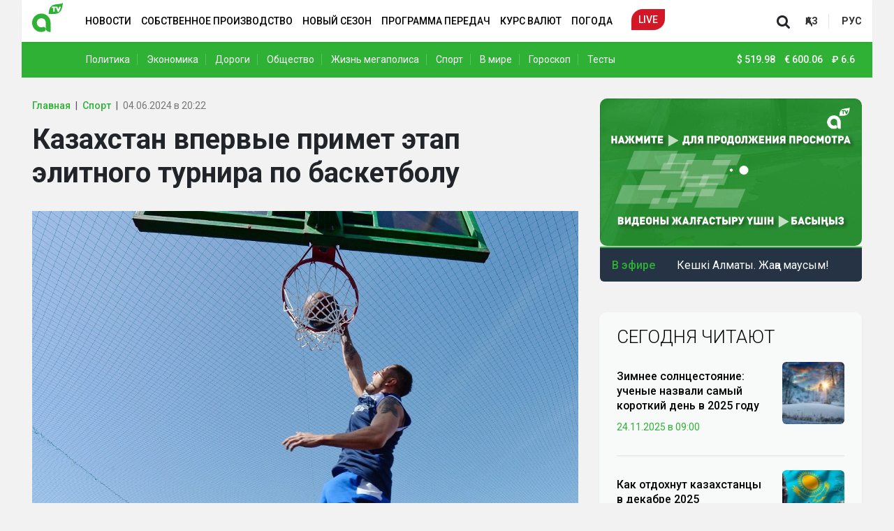

--- FILE ---
content_type: text/html; charset=UTF-8
request_url: https://player.qazcdn.com/gyGP1ZhSAq/kf5mevv
body_size: 2267
content:
<!DOCTYPE html>
<html>
<head>
        <meta charset="utf-8">
    <meta name="viewport" content="width=device-width, initial-scale=1">
    <meta name="csrf-token" content="FRmbgw4d9IvRhj5QCevFkEAtZH4t56XTXxHYeCwh">
    <title>QazcdnPlayer</title>
    <link href="https://fonts.bunny.net/css2?family=Nunito:wght@400;600;700&display=swap" rel="stylesheet">
    <link rel="preload" as="style" href="https://player.qazcdn.com/build/assets/app.821dd85e.css" /><link rel="modulepreload" href="https://player.qazcdn.com/build/assets/app.b075e69b.js" /><link rel="stylesheet" href="https://player.qazcdn.com/build/assets/app.821dd85e.css" /><script type="module" src="https://player.qazcdn.com/build/assets/app.b075e69b.js"></script>    <!-- Livewire Styles -->
<style >
    [wire\:loading], [wire\:loading\.delay], [wire\:loading\.inline-block], [wire\:loading\.inline], [wire\:loading\.block], [wire\:loading\.flex], [wire\:loading\.table], [wire\:loading\.grid], [wire\:loading\.inline-flex] {
        display: none;
    }

    [wire\:loading\.delay\.shortest], [wire\:loading\.delay\.shorter], [wire\:loading\.delay\.short], [wire\:loading\.delay\.long], [wire\:loading\.delay\.longer], [wire\:loading\.delay\.longest] {
        display:none;
    }

    [wire\:offline] {
        display: none;
    }

    [wire\:dirty]:not(textarea):not(input):not(select) {
        display: none;
    }

    input:-webkit-autofill, select:-webkit-autofill, textarea:-webkit-autofill {
        animation-duration: 50000s;
        animation-name: livewireautofill;
    }

    @keyframes livewireautofill { from {} }
</style>
    <style>
        html, body {
            height: 100%;
            width: 100%;
            margin: 0;
        }
        #player-wrapper {
            height: 100%;
            width: 100%;
            margin: 0;
        }
    </style>
</head>
<body class="font-sans antialiased">
<div wire:id="bmpeBPlXxuBxZzO5EAIS" wire:initial-data="{&quot;fingerprint&quot;:{&quot;id&quot;:&quot;bmpeBPlXxuBxZzO5EAIS&quot;,&quot;name&quot;:&quot;player&quot;,&quot;locale&quot;:&quot;en&quot;,&quot;path&quot;:&quot;gyGP1ZhSAq\/kf5mevv&quot;,&quot;method&quot;:&quot;GET&quot;,&quot;v&quot;:&quot;acj&quot;},&quot;effects&quot;:{&quot;listeners&quot;:[],&quot;path&quot;:&quot;https:\/\/player.qazcdn.com\/gyGP1ZhSAq\/kf5mevv&quot;},&quot;serverMemo&quot;:{&quot;children&quot;:[],&quot;errors&quot;:[],&quot;htmlHash&quot;:&quot;ecd1f0e3&quot;,&quot;data&quot;:{&quot;sid&quot;:&quot;kf5mevv&quot;,&quot;autoplay&quot;:true,&quot;chat&quot;:false,&quot;link&quot;:&quot;https:\/\/stream.qazcdn.net\/kf5mevv\/gyGP1ZhSAq\/index.m3u8?ds=kf5mevv&amp;ss=X2rJ5sPtJNpQvm4m4yW0jy2RCPOg4qtp7X4tZOLS&quot;,&quot;poster&quot;:&quot;&quot;,&quot;disableVast&quot;:true,&quot;adfox&quot;:{&quot;adFoxParameters&quot;:{&quot;ownerId&quot;:&quot;&quot;,&quot;containerId&quot;:&quot;player&quot;,&quot;params&quot;:{&quot;p1&quot;:&quot;&quot;,&quot;p2&quot;:&quot;&quot;,&quot;target-ref&quot;:&quot;https:\/\/player.qazcdn.com\/gyGP1ZhSAq\/kf5mevv&quot;}}},&quot;uuid&quot;:&quot;gyGP1ZhSAq&quot;},&quot;dataMeta&quot;:[],&quot;checksum&quot;:&quot;3f8038d8b4d25cc3d163be8c90bba022f6e02ed276c74ea0656b1ea37c6d1a32&quot;}}" id="player-wrapper"></div>

<!-- Livewire Component wire-end:bmpeBPlXxuBxZzO5EAIS -->
<!-- Livewire Scripts -->

<script src="/vendor/livewire/livewire.js?id=de3fca26689cb5a39af4" data-turbo-eval="false" data-turbolinks-eval="false" ></script>
<script data-turbo-eval="false" data-turbolinks-eval="false" >
    if (window.livewire) {
	    console.warn('Livewire: It looks like Livewire\'s @livewireScripts JavaScript assets have already been loaded. Make sure you aren\'t loading them twice.')
	}

    window.livewire = new Livewire();
    window.livewire.devTools(true);
    window.Livewire = window.livewire;
    window.livewire_app_url = '';
    window.livewire_token = 'FRmbgw4d9IvRhj5QCevFkEAtZH4t56XTXxHYeCwh';

	/* Make sure Livewire loads first. */
	if (window.Alpine) {
	    /* Defer showing the warning so it doesn't get buried under downstream errors. */
	    document.addEventListener("DOMContentLoaded", function () {
	        setTimeout(function() {
	            console.warn("Livewire: It looks like AlpineJS has already been loaded. Make sure Livewire\'s scripts are loaded before Alpine.\\n\\n Reference docs for more info: http://laravel-livewire.com/docs/alpine-js")
	        })
	    });
	}

	/* Make Alpine wait until Livewire is finished rendering to do its thing. */
    window.deferLoadingAlpine = function (callback) {
        window.addEventListener('livewire:load', function () {
            callback();
        });
    };

    let started = false;

    window.addEventListener('alpine:initializing', function () {
        if (! started) {
            window.livewire.start();

            started = true;
        }
    });

    document.addEventListener("DOMContentLoaded", function () {
        if (! started) {
            window.livewire.start();

            started = true;
        }
    });
</script>
    <style>
        .play-wrapper svg {
            margin: 0 auto;
        }
    </style>
<script type='text/javascript' src="https://player.qazcdn.com/clappr7/clappr7.min.js"></script>
<script type='text/javascript' src="https://player.qazcdn.com/clappr6/level-selector.min.js"></script>
<script type='text/javascript' src="https://player.qazcdn.com/clappr7/clappr-error-handler.min.js"></script>
<script>
    var player = new Clappr.Player({
        language: 'en-EN',
        parentId: "#player-wrapper",
        width: '100%',
        height: '100%',
        source: "https://stream.qazcdn.net/kf5mevv/gyGP1ZhSAq/index.m3u8?ds=kf5mevv&ss=X2rJ5sPtJNpQvm4m4yW0jy2RCPOg4qtp7X4tZOLS",
        autoPlay: true,
        mute: true,
        poster: "https://player.qazcdn.com/almatyposter25.jpg",
        plugins: [
            LevelSelector,
            Clappr.Browser.isMobile && Clappr.ContainerPlugin.extend({
                name: 'click_to_pause'
            }),
            ClapprErrorHandler,
        ],
        mediacontrol: {
            enableSeekButtons: !Clappr.Browser.isMobile,
            size: Clappr.Browser.isMobile && 'big',
            seekbarColor: "#54F613",
            buttons: "#a31f18",
            playButton: "#a31f18",
            stopButton: "#a31f18",
            muteButton: "#a31f18",
            unmuteButton: "#a31f18",
            fullscreenButton: "#a31f18",
            segmentColor: "#a31f18",
            seekButtons: "#a31f18",
        },
        playback: {
            playInline: true,
        },
        levelSelectorConfig: {
            labelCallback: function(playbackLevel) {
                return playbackLevel.level.height + 'p';
            }
        },
        clapprErrorHandler: {
            text: 'There is no broadcast now. Please come back later.',
            retryDelay: 10,
        },
    });
</script>
</body>
</html>


--- FILE ---
content_type: text/html; charset=utf-8
request_url: https://www.google.com/recaptcha/api2/aframe
body_size: 269
content:
<!DOCTYPE HTML><html><head><meta http-equiv="content-type" content="text/html; charset=UTF-8"></head><body><script nonce="9yPEkAHNkkQxeeIZ2KA7qA">/** Anti-fraud and anti-abuse applications only. See google.com/recaptcha */ try{var clients={'sodar':'https://pagead2.googlesyndication.com/pagead/sodar?'};window.addEventListener("message",function(a){try{if(a.source===window.parent){var b=JSON.parse(a.data);var c=clients[b['id']];if(c){var d=document.createElement('img');d.src=c+b['params']+'&rc='+(localStorage.getItem("rc::a")?sessionStorage.getItem("rc::b"):"");window.document.body.appendChild(d);sessionStorage.setItem("rc::e",parseInt(sessionStorage.getItem("rc::e")||0)+1);localStorage.setItem("rc::h",'1764005911425');}}}catch(b){}});window.parent.postMessage("_grecaptcha_ready", "*");}catch(b){}</script></body></html>

--- FILE ---
content_type: text/css
request_url: https://almaty.tv/custom.css?1747381088
body_size: 3011
content:
.secondary-menu.xl-pt-60.d-none.d-lg-block {
    background: #2eb135;
    color: #fff;
}
a.news-menu__link.xl-pr-20 {
    color: #fff;
}
a.news-menu__link {
    color: #fff !important;
}
span.currency__item {
    color: #fff !important;
}
.col-12.col-lg-5 img.news__image.xs-pb-5.xl-pb-0 {
    height: 135px;
    object-fit: cover;
}
.news-soc-div {
    margin-left: 40px;
}
.col-12.col-lg-7 .news__excerpt.xl-mb-30 {
    margin-bottom: 5px;
}
footer.footer.xl-pt-60.xl-pb-60 img.d-block.xs-ml-10 {
    margin: 0 0 20px;
}
a.d-block.news__link.xs-mb-20.xl-mb-10 {
    margin-bottom: 5px;
}
.sponsored-text {
    padding-left: 40px;
    font-size: 18px;
}

.sponsored-text a {
    color: #2eb135;
    border-bottom: 1px solid #2eb135;
}
.our-products__title {
    border-bottom: 1px solid #eee;
    border-left: 3px solid #2eb135;
    padding: 0 0 0 12px;
    margin: 0px 0px 20px 10px;
    font-size: 1.5rem;
}
.live-section .col-12.col-lg-3 {
    padding: 0;
}
.next-prev-news.row {
    margin: 25px 0 0 0px;
    background: #f8f9f9;
    padding: 20px;
    border-radius: 10px;
    box-shadow: 0 2px 5px -3px rgba(0, 0, 0, .2);
}
.sidebar-online {
    min-height: 281px;
}
.sport-adv-dev {
    text-align: center;
    margin: 20px 0;
    min-height: 100px;
}

.sport-adv-dev img {
    border-radius: 10px;
}
.live-section .col-12.col-lg-3 img {
    border-radius: 0px 10px 10px 0px;
}
.section.live.col-12.col-lg-9 {
    border-radius: 10px 0px 0px 10px;
}
.news-view.news h3 {
    font-size: 18px;
    line-height: 133%;
}
.sidebar-online .html-embed iframe {
    height: 211px!important;
    width: 100%;
    border-radius: 10px;
}
.news__text.xl-ml-40 img {
    max-width: 100%;
    height: auto !important;
    border-radius: 4px;
}
.news-category__title {
    border-left: 3px solid #2eb135;
    font-size: 18px;
    text-transform: uppercase;
    font-weight: 700;
    padding-left: 10px;
    line-height: 200%;
}
.homepage .categories .news__image {
    height: 150px!important;
    width: 100%
}
.live-embed iframe {
    border-radius: 6px;
}
.news-menu.xl-pl-90 {
    padding-left: 77px;
}
.section__title {
    border-left: 3px solid #2eb135;
    font-size: 18px;
    text-transform: uppercase;
    font-weight: 700;
    padding-left: 10px;
    line-height: 200%;
}
.infinity-block__image {
    background-color: #f1f2f1!important;
}
.popular-news__title {
    margin-bottom: 20px;
}
.infinity-block {
    border-bottom: 0px solid #ddd!important;
    margin-top: 25px;
}
.ratio.ratio-16x9.xl-mb-20.xs-mb-20 iframe {
    border-radius: 10px;
}
span.currency__icon {
    color: #fff !important;
}
.d-none.d-lg-flex.justify-content-center.align-items-center.menu {
    display: block !important;
    width: 80%;
}
.news.xs-mb-20.xl-mb-0 a.d-block.news__link {
    font-size: 19px !important;
    font-weight: 600;
}
.news-view.news p {
    margin-bottom: 14px;
    margin-top: 14px;
}
.news__excerpt.xs-mb-20.xl-mb-20 p {
    margin-bottom: 0;
}
.news-view.news h2 {
    font-size: 1.3rem;
    line-height: 1.3;
    font-weight: 600;
}
img.header__logo {
    margin-top: -10px;
}
img.news__image {
    border-radius: 6px;
}
h3.partner-news-title {
    margin-bottom: 20px;
    font-size: 26px;
    font-weight: 300;
    text-transform: uppercase;
    margin-top: 30px;
}
.news__text.xl-ml-40 li {
    list-style: disc;
    margin-left: 40px;
    margin-bottom: 15px;
}
.homepage .col-12.col-lg-5 .top {
    margin-bottom: 20px;
}
.news-view .news__text blockquote {
    border-left: 4px solid #2eb135;
    font-size: 18px!important;
    font-weight: 500!important;
    margin-bottom: 25px;
    margin-top: 25px;
    padding-bottom: 1px!important;
    padding-left: 20px!important;
    padding-top: 1px!important;
    margin-left: 15px;
}
.d-flex.xs-mb-10.xl-mb-10 {
    margin-bottom: 5px;
}
a.d-block.news__link.xl-mt-5.xl-mb-10.order-sm-2.order-md-0 {
    font-size: 16px;
}
.d-flex.justify-content-between.align-items-center.xl-pt-30.xl-pb-30 {
    padding: 0 0 15px 0px;
}
.main a.d-block.news__link.xs-mb-10.xl-mt-5.xl-mb-10 {
    font-size: 26px;
}
.last-news .news__link {
    font-size: 16px;
}
.last-news .news__date {
    font-size: 12px;
}
.partner-news {
    min-height: 530px;
    background: #f8f9f9;
    border-radius: 10px;
    padding: 1px 25px 5px;
    box-shadow: 0 2px 5px -3px rgba(0, 0, 0, .2);
}
.last-news .news__link {
    font-size: 16px!important;
}
.lentainform {
    margin: 5px 0 20px;
    text-align: center;
    min-height: 100px;
}
.lentainform img {
    border-radius: 10px;
}

.tags.xs-mb-10.xl-mb-10 {
    margin: 25px 0;
    background: #f8f9f9;
    padding: 25px 25px 15px;
    border-radius: 10px;
    box-shadow: 0 2px 5px -3px rgba(0, 0, 0, .2);
}
img.news-view__image.lazy.w-100.entered.loading {
    width: 100% !important;
    max-width: 770px;
    height: auto !important;
}
.homepage .section {
    box-shadow: 0 2px 5px -3px rgba(0, 0, 0, .2);
}
.popular-news {
    box-shadow: 0 2px 5px -3px rgba(0, 0, 0, .2);
    margin-top: 25px;
}
img.news-view__image.lazy.w-100.entered.loading:first-child img {
    aspect-ratio: 16/9;
    width: 100%;
    -o-object-fit: cover;
    object-fit: cover;
    -o-object-position: left;
    object-position: left;
}
span.next-prev-news__title {
    font-size: 14px;
    color: #2eb135;
    font-weight: 500;
}
.next-prev-news.row h4 {
    font-size: 1.1rem;
    font-weight: 400;
    margin: 5px 0 0;
}
@media only screen and (max-width: 768px) {
    .container, .container-sm {
        max-width: 100%!important;
    }
    .last-news {
        border-right: 0px #e9e9e9!important;
        box-shadow: none!important;
        padding: 5px 0px!important;
        width: 100%;
        background-color: transparent!important;
        border-radius: 0!important;
    }
    .sponsored-text {
        padding-left: 0!important;
        font-size: 16px!important;
    }
    .news-view.news h2 {
        font-weight: 500!important;
    }
    .sport-adv-dev {
        margin: 0px 0 20px!important;
    }
    .tv-program .v-tabs>aside {
        padding: 15px 0!important;
        width: 40%!important;
    }
    .tv-program .schedule-list .list-group-item {
        padding: 5px 15px 5px 20px!important;
    }
    .tv-program .v-tabs>article {
        margin-left: 40%!important;
        padding: 3px 0px 15px!important;
    }
    .tv-program .mob-category .select-new-type {
        color: #2eb135!important;
        width: 60%!important;
    }
    .undernews-div2 {
        margin-top: 10px;
        min-height: 250px;
    }
    footer.footer.xl-pt-60.xl-pb-60 img.d-block.xs-ml-10 {
        margin: 20px 0;
    }
    .next-prev-news.row {
        margin: 10px -15px 10px!important;
        background: transparent!important;
        padding: 0!important;
        border-radius: 10px;
        box-shadow: none!important;
    }
    .homepage .categories__title {
        font-size: 16px!important;
    }
    .lentainform img {
        border-radius: 4px!important;
    }
    .partner-news {
        background: none!important;
        border-radius: 0!important;
        padding: 0!important;
        box-shadow: none!important;
    }
    a.nav-link.nav-link.nav-link-live.nav-link-live {
        background-color: #d41727;
        border-bottom-right-radius: 16px;
        border-top-left-radius: 16px;
        color: #fff;
        margin-left: 0;
        padding: 2px 12px;
        text-align: center;
    }
    h5.partner-news-title {
        margin-bottom: 15px!important;
        font-size: 14px!important;
        font-weight: 500!important;
        text-transform: none!important;
        margin-top: 30px;
        color: #2eb135;
    }
    .intext-adv {
        /*height: 250px;*/
        margin-top: 10px;
        text-align: center;
    }
    header.header.fixed-top {
        position: relative;
    }
    .news-soc-div {
        margin-left: 0 !important;
    }
    /*.intext-adv {*/
    /*    background: #f9f9f9;*/
    /*}*/

    /*.intext-adv:after {*/
    /*    content: 'Реклама';*/
    /*    color: #ccc;*/
    /*    font-size: 11px;*/
    /*    position: absolute;*/
    /*    display: block;*/
    /*    z-index: -1;*/
    /*    bottom: 10px;*/
    /*    left: 45%;*/
    /*}*/
    .news-view .breadcrumb-item a {
        font-weight: 400!important;
    }
    .breadcrumb-item+.breadcrumb-item:before {
        color: #ddd;
    }
    ol.breadcrumb {
        font-size: 12px;
    }

    li.breadcrumb-item.news__category.active {
        font-size: 12px;
    }

    li.breadcrumb-item {
        !importan;!importa;!import;!impor;!impo;!imp;!im;!i;!;
    }

    span.news__date {
        font-size: 12px!important;!importan;!importa;!import;!impor;!impo;!imp;!im;!i;!;
    }
    .lentainform {
        min-height: 210px;
        text-align: center;
    }
    h5.next-prev-news__title {
        font-size: 14px;
    }
    h5.partner-news-title {
        margin-top: 15px!important;
    }
    .col-6.news {
        width: 100%;
        text-align: left;
        margin-top: 15px;
    }
    a.news__link.d-block {
        font-size: 15px;
    }
    .news-view .tags__link {
        background-color: #f5f5f5;
        border-radius: 2px!important;
        color: #0a0a0a;
        display: inline-block;
        font-size: 0.8rem!important;
        font-weight: 400;
        margin-right: 1px!important;
        padding: 3px 7px!important;
        text-decoration: none;
        margin-bottom: 4px;
    }
    .tags.xs-mb-10.xl-mb-10 {
        margin: 20px 0 5px!important;
        background: #fff;
        padding: 0px!important;
        border-radius: 10px;
        box-shadow: none!important;
    }
    .col-12.col-lg-8 {
        padding: 0;
    }
    section.top-adv {
        margin-top: 15px;
        min-height: 250px;
    }
    .section.top-section.xs-mt-80.md-mt-20 {
        margin-top: 15px;
    }
    section.news-view-section.xs-pt-80.xl-pt-0 {
        margin-top: 17px;
        padding-top: 0;
    }
    .col-12.col-lg-4.xs-pb-20 {
        padding: 0;
    }
    .news__text.xl-ml-40 {
        margin-top: 0;
    }
    .container.p-0 {
        margin: 0;
        padding: 0;
    }

    img.news__image.xs-pb-5.xl-pb-0 {
        padding: 0;
        /*height: 80px;*/
        /*object-fit: cover;*/
    }
    .top.xs-mb-20 .news.xs-mb-20.xl-mb-0 .news__date.xs-mr-10.xl-mr-10 {
        background: #2eb135;
        color: #fff;
        padding: 0 7px;
        border-radius: 3px;
        margin-bottom: 7px;
    }
    .section.container.xs-mt-30.xl-pb-30 {
        margin: 15px 0;
    }
    .news-view.news {
        background: #fff;
        padding: 25px 15px 15px 15px;
        border-radius: 7px;
        box-shadow: 1px 1px 1px rgba(0, 0, 0, .004);
    }
    .news-view.news iframe {
        border-radius: 6px;
    }
    img.infinity-block__image {
        background: #f1f2f1;
    }
    .infinity-block {
        border-bottom: 1px solid #ddd;
        margin-bottom: 20px !important;
        margin-top: 20px;
    }
    .infinity-block.text-center section.top-adv {
        margin: 0;
        min-height: 250px;
    }
    .col-7 {
        flex: 0 0 auto;
        width: 65%!important;
    }
    .col-5 {
        flex: 0 0 auto;
        width: 35%!important;
    }
    .top-tittle {
        position: absolute;
        padding: 15px;
        background: linear-gradient(180deg, transparent, rgba(0, 0, 0, 1));
        border-radius: 0 0 6px 6px;
        bottom: 0;
        width: 100%;
    }
    a.d-block.news__link.xl-mt-5.xl-mb-10.order-sm-2.order-md-0 {
        font-size: 15px;
    }
    .order-sm-2 {
        order: 1!important;
    }
    .homepage .categories .news__date {
        font-size: 12px!important;
        margin-top: 5px;
    }
    h2.last-news__title.xl-mb-10 {
        margin-bottom: 15px;
    }
    .homepage .categories .news__image {
        height: 75px!important;
        width: 120px!important;
    }
    .top.xs-mb-20 .col-7 {
        padding: 0 15px 0 0px;
    }
    .homepage .top .news__link {
        font-size: 15px;
        margin-bottom: 5px;
    }
    .d-flex.xs-mb-10.xl-mb-10 {
        margin: 0;
    }
    .news.xs-mb-20.xl-mb-0 {
        position: relative;
    }

    .top-tittle a.d-block.news__link {
        color: #fff;
    }
    .top.xs-mb-20 .row {
        margin-bottom: 15px;
        padding-bottom: 10px;
        border-bottom: 1px solid #eee;
    }
    .last-news .list {
        margin-bottom: 15px;
    }
    .last-news {
        padding: 0;
        background: transparent;
        border-bottom: 1px solid #eee;
    }
    .d-flex.flex-column.news__info.justify-content-between.xs-mt-10.xs-pb-10.xl-mt-10.xl-pb-10 {
        margin-top: 0;
        padding-bottom: 0;
    }
    .news__views {
        margin-top: -6px;
    }
    .news.xs-mb-20.xl-mb-0 a.d-block.news__link {
        font-size: 18px !important;
        font-weight: 500;
    }
    span.news__views {
        margin: 0;
    }
    .homepage .last-section {
        padding: 0!important;
    }
    .homepage .last-section {
        padding-bottom: 25px!important;
    }
    .news__excerpt.xs-mb-20.xl-mb-20 {
        margin: 20px 0 0 0;
        font-weight: 500 !important;
        font-size: 1.3rem;
        line-height: 1.3;
    }
    .news-view .news__image-caption {
        color: #777!important;
        font-size: 12px!important;
        font-weight: 300!important;
        margin-left: 5px;
        margin-top: 5px!important;
    }
}

--- FILE ---
content_type: text/css
request_url: https://almaty.tv/build/app.c35eeeaf.css
body_size: 4315
content:
.lang-switcher__link{background-color:transparent;border-top:1px #2b303d;display:inline-block;font-weight:700;padding:5px;text-decoration:none;text-transform:uppercase}@media (min-width:992px){.lang-switcher__link{padding:0 15px}}.lang-switcher__link:hover{color:#8d8d8d;text-decoration:none}.lang-switcher__link.--border-right{border-right:1px solid #e6e6e6}.header{background-color:hsla(0,0%,100%,0);border-bottom:1px #ececec;height:60px;margin:0 auto;z-index:3}@media (max-width:767.98px){.header .container{padding:0}}.header .navbar{background-color:#fff;box-shadow:0 2px 5px -3px rgba(0,0,0,.2);height:60px;padding-left:15px;padding-right:15px}@media (min-width:768px){.header .navbar{padding:0}}.header .navbar .navbar-brand{margin:0;padding:0}@media (min-width:768px){.header .navbar .navbar-brand{margin-left:15px}}.header .navbar .nav{--bs-nav-link-color:#000}.header .navbar .nav-item .nav-link{color:#000;font-weight:500;text-transform:uppercase}.header .navbar .nav-item .nav-link-live{background-color:#d41727;border-bottom-right-radius:16px;border-top-left-radius:16px;color:#fff;height:30px;margin-left:20px;padding-bottom:5px;padding-top:5px;text-align:center}.header .navbar .nav-item .nav-link-live--ru{width:48px}.header .navbar .nav-item .nav-link-live:hover{color:#fff;text-decoration:none}@media (max-width:767.98px){.header__logo{width:35px}}.header__live-link{border-bottom-right-radius:16px;border-top-left-radius:16px;padding:10px}.header__live-link,.header__live-link:active,.header__live-link:focus,.header__live-link:hover,.header__live-link:visited{background-color:#bf1a00;color:#fff}.header .menu__link{color:#000;font-weight:500;padding:10px;text-decoration:none;text-transform:uppercase}.header .menu__link:hover{color:#000}.header .menu__link--live{background-color:#bf1a00;border-bottom-right-radius:16px;border-top-left-radius:16px;color:#fff;margin-left:20px;padding-bottom:5px;padding-top:5px}.header .menu__link--live:hover{color:#fff;text-decoration:none}.header .js-search-form-toggle__icon{cursor:pointer;transform:scale(1.5)}.header .menu-bars{cursor:pointer;display:inline-block;padding:10px 5px 5px}.header .menu-bars span{background-color:#2eb135;border-radius:10%;display:block;height:2px;margin-bottom:4px;width:22px}@media (min-width:768px){.header .menu-bars{display:none}}.secondary-menu{background-color:#2eb135;margin-bottom:0;margin-top:60px;padding-bottom:15px;padding-top:15px}.secondary-menu .news-menu__link{border-right:1px solid hsla(0,0%,100%,.22);color:#fff;font-size:1rem;font-weight:400;text-decoration:none}.secondary-menu .news-menu__link:hover{color:#fff;text-decoration:none}.secondary-menu .news-menu__link:last-child{border-right:0 solid hsla(0,0%,100%,.22)}.secondary-menu .currency{font-size:1rem}.secondary-menu .currency__icon{color:#fff}.secondary-menu .currency__item{color:#fff;display:inline-block;font-weight:500;margin-right:5px;padding-right:5px}.footer{background-color:#fff}.footer.inner{background-color:#f8f9f9;box-shadow:inset 0 2px 5px hsla(0,0%,67%,.2)}.footer__text{color:var(--footer-color);line-height:136%}@media (max-width:767.98px){.footer__text{font-size:small}}.footer__title{color:#6e6e6e;font-size:1.141rem;font-weight:500}.footer .menu{list-style-type:none}.footer .menu__link{display:block}.footer .menu__link,.footer .menu__link:hover{color:var(--footer-color);text-decoration:none}.last-news{background-color:#f8f9f9;border-radius:10px;border-right:1px #e9e9e9;box-shadow:none;padding:20px 25px;width:100%}.last-news__title{border-left:3px solid #2eb135;display:inline-block;font-size:1.141rem;font-weight:700;letter-spacing:0;line-height:200%;margin-left:0;padding-left:10px;text-transform:uppercase}.last-news .list{height:620px;overflow-y:scroll;width:100%}.last-news .list::-webkit-scrollbar{width:3px}.last-news .list::-webkit-scrollbar-thumb{background:#2eb135}.last-news .list::-webkit-scrollbar-track{background:#fff}.last-news .news{border-bottom:1px solid #dfdfdf;line-height:146%;margin-bottom:15px;margin-right:20px;padding-bottom:15px}.last-news .news:last-child{border-bottom:none;margin-bottom:0}.last-news .news__date{color:#2eb135;font-size:.93rem;font-weight:400}.last-news .news__link{color:#000;font-family:Roboto,Arial,sans-serif;font-size:17px;font-weight:400;margin-bottom:10px;text-decoration:none}.last-news .news__link.bold{font-weight:500}.last-news .news__link-all,.last-news .news__link:hover{color:#000;text-decoration:none}.last-news .news__link-all{background-color:#e6e6e6;border-radius:7px;font-family:Roboto,Arial,sans-serif;font-size:15px;width:100%}.last-news .news__link-all:hover{background-color:#2eb135;color:#fff}.last-news .news .exclusive{background-color:#2eb135;border-radius:50px;display:inline-block;margin-right:7px;padding-left:10px;padding-right:10px}.last-news .news .exclusive__text{color:#fff;font-size:.9rem}.last-news .news .important{background-color:#d41727;border-radius:50px;display:inline-block;margin-right:7px;padding-left:10px;padding-right:10px}.last-news .news .important__text{color:#fff;font-size:.9rem}.popular-news{background-color:#f8f9f9;border-radius:10px;padding:20px 25px}.popular-news__title{color:#000;font-size:26px;font-weight:300}.popular-news .news{border-bottom:1px solid #dfdfdf;margin-bottom:20px;padding-bottom:20px}.popular-news .news:last-child{border-bottom:none;margin-bottom:0;padding-bottom:0}.popular-news .news__image{width:100%}.popular-news .news__link{font-family:Roboto,Arial,sans-serif;font-size:1.141rem;font-weight:500;line-height:133%;text-decoration:none}.popular-news .news__date{color:#2eb135;font-family:Roboto,Arial,sans-serif;font-size:1rem;font-weight:400}.sidebar-online{border:1px #ddd;border-radius:0;padding:0 0 0 1px;position:sticky}.sidebar-online .html-embed iframe{height:225px;width:100%}.sidebar-online .current-program{background-color:#253345;border-bottom-left-radius:6px;border-bottom-right-radius:6px;border-top:2px solid #2eb135;margin-top:-5px;padding:5px 10px 7px 15px}.sidebar-online .current-program .online{color:#2eb135;font-size:16px;font-weight:500;line-height:120%;text-align:center}.sidebar-online .current-program .program-name{color:#fff;font-size:1.141rem;font-weight:400;line-height:120%;margin-left:0;text-transform:none}.mobile-sidebar{background-color:#fff;bottom:0;height:100vh;left:0;overflow-y:scroll;top:0;width:70%;z-index:3}.mobile-sidebar .wrapper #sidebarForm{position:relative;width:90%}.mobile-sidebar .wrapper #sidebarForm .searchInput{background-color:#fff;border:1px;border-radius:8px;box-shadow:0 0 1px rgba(0,0,0,.5);color:#000;padding:5px 15px;width:100%}.mobile-sidebar .wrapper #sidebarForm .searchBtn{background:0 0;border:none;color:rgba(0,0,0,.8);cursor:pointer;line-height:1;padding:.6em 1em .4em;position:absolute;right:0;top:0;z-index:1}.mobile-sidebar .wrapper #sidebarForm .searchBtn svg{height:16px;width:16px;fill:#7d7d7d}.mobile-sidebar .wrapper .menu{font-size:14px;margin-top:20px;padding-left:5%;z-index:2}.mobile-sidebar .wrapper .menu__title{font-size:1.1rem;font-weight:500;padding-left:5%}.mobile-sidebar .wrapper .menu .menu{padding-left:0}.mobile-sidebar .wrapper .menu ul li{line-height:150%;list-style-type:none;margin:2px 0;padding-left:5%;width:100%}.mobile-sidebar .wrapper .menu ul li .fa{font-size:24px;margin-left:5px}.mobile-sidebar .wrapper .menu ul li a{align-items:center;border-bottom:1px solid hsla(0,0%,100%,0);color:#000;display:inline-flex;font-size:1rem;text-decoration:none}.mobile-sidebar .wrapper .menu ul li a:hover{border-bottom:1px solid hsla(0,0%,100%,.5)}.mobile-sidebar .wrapper .menu ul li a.active{font-weight:700}.mobile-sidebar .wrapper .menu .close{align-items:center;color:#000;display:flex;height:50px;justify-content:center;width:50px}.mobile-sidebar .wrapper ul.categories li>a{font-weight:500}.social-link__image{background-color:#3a475a;border-bottom-right-radius:15px;border-top-left-radius:15px;display:inline-block;height:33px;width:33px}.social-link__image--fb{height:80%;padding-top:5px;width:100%}.social-link__image--inst{height:80%;padding-top:8px;width:100%}.social-link__image--tlgrm,.social-link__image--twitter,.social-link__image--youtube{height:75%;padding-top:10px;width:100%}html{font-size:14px}body{background-color:#f1f2f1;font-family:Roboto,Arial,sans-serif;font-size:14px;--bs-navbar-color:#000;--bs-nav-link-color:#000}:root{--footer-color:#9c9c9c;--bs-navbar-color:#000;--bs-nav-link-color:#000}ol,ul{list-style-type:none;padding:0}a{background-color:transparent;color:#333;text-decoration:none}.top-75{top:75px}.section__title{border-bottom:1px solid #eee;font-size:1.16rem}.news__link{color:#000;font-family:Roboto,Arial,sans-serif;line-height:130%;text-decoration:none}.news__link:hover{color:#000;text-decoration:underline}.news__date{color:#777;font-family:Roboto,Arial,sans-serif;font-size:.9rem;font-weight:400;opacity:1}.news__views{align-items:center;color:#afafaf;display:flex;position:relative}.news__views:before{background-image:url(/build/images/63450d1f4bca146f31a60318_view-icon.fdcb0875.svg);background-repeat:no-repeat;background-size:15px 10px;content:" ";display:block;height:10px;margin-right:5px;width:15px}.news__image:hover{filter:brightness(75%)}.news__play-icon{height:46px;left:40%;top:40%;width:60px}.news__category{color:#000;font-family:Roboto,Arial,sans-serif;font-size:.9rem}.news__author{color:#000;font-size:1rem;font-weight:400;line-height:137.34%;text-decoration:none;transition:.4s}.news__author:hover{color:#000}.youtube-projects--show{border:none;display:block;position:relative}.pagination{--bs-pagination-color:grey;--bs-pagination-hover-color:#fff;--bs-pagination-active-color:#fff;--bs-pagination-hover-bg:#2eb135;--bs-pagination-active-border-color:grey;--bs-pagination-active-bg:#2eb135}.live .broadcasting{background-color:#212121}.live .broadcasting__title{color:#fff;font-family:Roboto,sans-serif;font-size:26px;font-weight:300;margin-left:0;text-transform:uppercase}.live .broadcasting .live-embed{border-bottom-right-radius:30px;border-top-left-radius:30px;width:100%}.live .broadcasting .program-list{background-color:#212121;border-radius:20px;box-shadow:0 4px 70px -6px #000;padding:20px}.live .broadcasting .program-list__title{color:#fff;font-family:Roboto,sans-serif;font-size:26px;font-style:normal;font-weight:300;margin-left:0;text-transform:uppercase}.live .broadcasting .program-list .list{height:350px;overflow:scroll;overflow-x:hidden;width:100%}.live .broadcasting .program-list .list::-webkit-scrollbar{width:3px}.live .broadcasting .program-list .list::-webkit-scrollbar-thumb{background:#2eb135}.live .broadcasting .program-list .list::-webkit-scrollbar-track{background:#fff}.live .broadcasting .program-list .list__item{border-bottom:1px solid #424242;font-family:Roboto,Arial,sans-serif;padding-bottom:7px;padding-top:7px}.live .broadcasting .program-list .list__item .time{color:#2eb135;font-size:13px;text-align:center}.live .broadcasting .program-list .list__item .name{color:#fff;font-size:1.02rem;font-weight:500}.live .broadcasting .program-list .list__item .on-air{color:#fff;display:inline-block;font-family:Roboto,Arial,sans-serif;font-size:12px;font-weight:500;line-height:100%;margin-top:5px}.live .news-section{background-color:#161616}.live .news-section .news{background-color:#212121;border-bottom-left-radius:0;border-bottom-right-radius:30px;border-top-left-radius:30px}.live .news-section .news__category{color:#fff;font-size:20px;font-weight:300}@media (min-width:992px){.live .news-section .news__category{font-size:26px}}.live .news-section .news__category-link,.live .news-section .news__category-link:hover{color:#2eb135;text-decoration:none}.live .news-section .news__image{width:100%}.live .news-section .news__link{color:#fff;font-family:Roboto,Arial,sans-serif;font-size:1.02rem;font-weight:500;line-height:133%;text-decoration:none}.live .news-section .news__link:hover{color:#fff;text-decoration:none}.live .news-section .news__date{color:#2eb135;font-family:Roboto,Arial,sans-serif;font-size:1rem;font-weight:400}@media (min-width:992px){.live .news-section .news__info{min-height:140px}}.live .news-section .hr{border-bottom:1px solid #383838;height:8px;margin-bottom:20px}.live .news-section .hr:last-child{margin-bottom:0}.tv-program .v-tabs{background-color:#fff;position:relative}.tv-program .v-tabs>article{background-color:transparent;margin-left:200px;max-width:1200px;min-height:600px;padding:30px 60px 60px;position:relative}.tv-program .v-tabs:after{clear:both;content:" ";display:table}.tv-program .v-tabs:before{content:" ";display:table}.tv-program .v-tabs>aside{float:left;min-height:100%;padding:35px 0;width:200px}.tv-program .v-tabs .v-tab-list{list-style:none;margin:0;padding-left:0}.tv-program .v-tabs .v-tab-list>li{margin-bottom:5px;position:relative}.tv-program .v-tabs .v-tab-list>li>a{color:#717171;display:block;font-weight:600;padding:5px 20px;text-transform:uppercase}.tv-program .v-tabs .v-tab-list>li>a:focus,.tv-program .v-tabs .v-tab-list>li>a:hover{color:#f13c73;text-decoration:none}.tv-program .v-tabs .v-tab-list>li.active>a{color:#2eb135!important}.tv-program .v-tabs .v-tab-list>li.active:after{background-color:#2eb135;content:" ";display:block;height:3px;margin-top:-1px;position:absolute;right:-12px;top:50%;width:25px;z-index:4}.tv-program .v-tabs .v-tab-list.blue>li.active>a,.tv-program .v-tabs .v-tab-list.blue>li>a:focus,.tv-program .v-tabs .v-tab-list.blue>li>a:hover{color:#1667b1}.tv-program .v-tabs .v-tab-list.blue>li.active:after{background-color:#1667b1}.tv-program .v-tabs .v-tab-list.red>li>a:focus,.tv-program .v-tabs .v-tab-list.red>li>a:hover{color:#730046!important}.tv-program .v-tabs .v-tab-list.red>li.active>a{color:#717171}.tv-program .v-tabs .v-tab-list.red>li.active:after{background-color:#63093c}.tv-program .v-tabs.w-side>article{padding-left:180px}.tv-program .v-tabs.w-side>article>.aside{background-color:#e6e6e6;bottom:0;left:0;min-height:100%;padding:40px 0 40px 30px;position:absolute;top:0;width:150px;z-index:3}.tv-program .v-tabs.w-side>article>.aside .v-tab-list>li>a{color:#989898;padding-left:0;padding-right:0}.tv-program .v-tabs.w-side>article>.aside .v-tab-list>li.active>a,.tv-program .v-tabs.w-side>article>.aside .v-tab-list>li>a:focus,.tv-program .v-tabs.w-side>article>.aside .v-tab-list>li>a:hover{color:#91ba42}.tv-program .v-tabs.archive-tabs.v-tabs>aside{background:#f0f0f0;border-radius:4px;padding-left:30px}.tv-program .v-tabs.archive-tabs.v-tabs>aside .v-tab-list>li{margin-bottom:15px}.tv-program .v-tabs.archive-tabs.v-tabs>aside .v-tab-list>li>a{color:#989898;font-size:18px;line-height:1.2}.tv-program small{font-size:80%;font-weight:400}.tv-program .schedule-list{display:none}.tv-program .schedule-list.show{display:block}.tv-program .schedule-list .list-group-item{background-color:transparent;padding:15px 15px 15px 40px;position:relative}.tv-program .schedule-list .list-group-item:hover{background-color:#2eb135!important;color:#fff;cursor:pointer}.tv-program .schedule-list .list-group-item.current{background-color:#91ba42;color:#fff}.tv-program .schedule-list .list-group-item.current .schedule-time{color:#1d1f1f}.tv-program .schedule-list .schedule-list-title{font-size:16px;font-weight:600;margin:0}.tv-program .schedule-list .schedule-list-desc{color:#989898;font-size:14px}.tv-program .schedule-list .bg-green .schedule-list-desc{color:#fff}.tv-program .schedule-list .schedule-time{color:#989898;display:block;margin-top:5px}.tv-program .card .card-title>a{color:#1d1f1f}@media (min-width:991px){.tv-program .schedule-list{padding-left:60px}.tv-program .schedule-list .schedule-time{left:-80px;position:absolute;top:10px}}.tv-program .mob-category .select-new-type{appearance:none;background:#e6e6e6 url(/build/images/arrow-down.1aa85c13.png) no-repeat center right 15px;background-size:18px;border:0;color:#91ba42;height:40px;outline:none;padding:0 15px;width:100%}.page .page-content iframe{height:505px;width:100%}.page .sidebar-two{background-color:#f0f0f0!important;border-radius:7px;margin-top:20px;min-height:calc(50vh - 50px);position:relative;top:0;z-index:1}.page .sidebar-two .list-group-item{background:inherit!important;border:none!important;padding-bottom:5px!important;padding-left:35px;padding-top:15px!important}.page .sidebar-two .accordion-toggle:after{content:"\e114";font-family:Glyphicons Halflings,sans-serif}.page .sidebar-two .accordion-toggle:hover span,.page .sidebar-two .accordion-toggle:hover strong{color:#8b008b}.page .sidebar-two .accordion-toggle:after{color:gray;content:"\f063";float:left;font-family:FontAwesome;font-size:12px;font-weight:100;transform:translateY(4px)}.page .sidebar-two .accordion-toggle-two.collapsed:after{content:"\f061"}.page .sidebar-two .accordion-toggle-two:after{color:#91ba42;content:"\e114";float:none;font-family:FontAwesome,sans-serif;font-size:12px;font-weight:100;transform:translateY(2px)}.page .sidebar-two .accordion-toggle.collapsed:after{content:"\f061"}.page .sidebar-two .menu-text{font-family:Fira Sans Condensed,sans-serif;font-size:1rem;font-weight:500;line-height:1;margin-left:15px}.page .about-us ul li{list-style-type:none}.page .list-group-item.active a,.page .sidebar-two .parent-item.active .perehod{color:#2eb135}.page .list-group-item>a,.page .sidebar-two>ul>li>a{font-family:Fira Sans Condensed,sans-serif;font-size:1rem;font-weight:400;line-height:1}.page .sidebar-two>ul{margin-top:90px}.page .sidebar-two>ul>li{cursor:pointer;font-family:sans-serif;list-style-type:none;margin-bottom:20px}.page .sidebar-two>ul>li>a{color:gray;font-family:Sero Pro,Helvetica,sans-serif;font-size:14px;font-weight:600;line-height:1}.page .list-group-item>a{color:gray;font-size:14px;font-weight:500;line-height:130%}.page .list-group-item>a:hover,.page .sidebar-two>ul>li>a:hover{color:#2eb135;text-decoration:none}.page .about-us__main{padding:20px 40px}.page .small-text{font-size:16px;margin-bottom:8px}.page .small-text__two{font-size:14px}.page .justify{text-align:justify}.page .medium-text{font-family:sans-serif;font-size:20px}.page .xs-small{color:grey}.page .line{border-top:2px solid #91ba42;margin-bottom:30px;margin-top:30px}.page .image{border-radius:50%;box-shadow:0 11px 14px -8px #999;height:170px;margin:0 auto 20px;-o-object-fit:cover;object-fit:cover;width:170px}.page .human{margin-bottom:30px;padding:0 1px;text-align:center}.page .human-position{color:grey;font-size:14px}.page .down-file{font-size:14px;list-style-type:none;margin-bottom:30px}.page .down-file span{margin-left:10px}.page .fa-file{font-size:26px}.page .fa-file-word-o{color:#00f}.page .fa-file-excel-o{color:#2eb135}.page .page-header .page-title{padding-bottom:30px}.our-products__title{border-bottom:1px solid #eee}.our-products .product-wrapper{background:hsla(0,0%,80%,.09);border-radius:5px;box-shadow:0 0 15px rgba(0,0,0,.188);box-sizing:border-box;margin:0 10px 20px;position:relative;text-align:center;vertical-align:top;width:calc(100% - 20px)}.our-products .product-image{border-radius:5px 5px 0 0;max-height:250px;overflow:hidden;width:100%}@media (min-width:992px){.our-products .product-image{max-height:350px}}.our-products .product-image img{border-radius:5px 5px 0 0;height:200px;object-fit:cover;transition:all .5s ease 0s;vertical-align:top;width:100%}@media (min-width:992px){.our-products .product-image img{height:100%}}.our-products .product-image img:hover{transform:scale(1.05)}.our-products .product-link{font-size:16px;margin:0;padding:10px 5px;position:relative}@media (min-width:992px){.our-products .product-link{font-size:18px;padding:20px 10px}}

--- FILE ---
content_type: text/css
request_url: https://almaty.tv/build/news-view.2b26c67d.css
body_size: 813
content:
.news-category__title,.search-section__title{border-bottom:1px solid #eee}.news-category .news__image,.search-section .news__image{width:100%}.news-category .news__link,.search-section .news__link{font-weight:500}.infinity-block{border-bottom:1px solid #a9abae;margin-bottom:40px}.infinity-block__image{background-color:#fff;margin-bottom:-18px;padding-left:20px;padding-right:10px}.news-view .breadcrumb-item{color:#a0a0a0}.news-view .breadcrumb-item:last-child:before{content:""}.news-view .breadcrumb-item a{color:#2eb135;font-weight:500;text-transform:none}.news-view .breadcrumb-item a:hover{color:#2eb135}.news-view .news-share__title{color:#a0a0a0;font-size:.9rem;line-height:136%;margin-bottom:20px;margin-top:20px}.news-view .news-share .share__icon{background-color:#2eb135;display:inline-block;margin-right:10px;padding:5px}.news-view .news-share .share__icon img{height:20px;width:20px}.news-view .news-share .share__link{color:#000;display:inline-block;text-decoration:none}.news-view .news-share .share__link:hover{color:#000;text-decoration:none}.news-view .news__title{font-size:22px;font-weight:700;line-height:120%}@media (min-width:992px){.news-view .news__title{font-size:40px}}.news-view .news__author{font-weight:600}.news-view .news__excerpt{font-size:16px;font-weight:500;line-height:150%}@media (min-width:992px){.news-view .news__excerpt{font-size:18px}}.news-view .news__image{width:100%}.news-view .news__image-caption{color:#a0a0a0;font-size:.9rem;font-weight:400;margin-left:5px;margin-top:3px}@media (min-width:992px){.news-view .news__image-caption{font-size:.9rem}}.news-view .news__category,.news-view .news__date{font-size:1rem}.news-view .news__text{color:#000;font-size:16px;line-height:150%;margin-bottom:20px;margin-top:20px}@media (min-width:992px){.news-view .news__text{font-size:18px}}.news-view .news__text iframe{width:100%}.news-view .news__text blockquote{border-left:4px solid #2eb135;font-size:18px;font-weight:500;margin-bottom:25px;margin-top:25px;padding-bottom:10px;padding-left:25px;padding-top:10px}.news-view .news__text a{border-bottom:1px solid #2eb135;color:#2eb135}.news-view .tags__link{background-color:#f5f5f5;border-radius:4px;color:#0a0a0a;display:inline-block;font-size:1rem;font-weight:400;margin-right:10px;padding:3px 10px;text-decoration:none}.news-view .telegram-subscribe{background-color:#f8f9f9;border-radius:16px 0;box-shadow:5px 6px 3px -4px rgba(0,0,0,.2)}.news-view .telegram-subscribe__text{color:#000;font-size:14px;line-height:146%;margin-bottom:0}@media (min-width:992px){.news-view .telegram-subscribe__text{font-size:16px}}.news-view .telegram-subscribe__btn-link{background-color:#2eb135;border-bottom-right-radius:16px;border-top-left-radius:16px;color:#fff;text-decoration:none;width:100%}@media (min-width:992px){.news-view .telegram-subscribe__btn-link{padding:10px}}.news-view .telegram-subscribe__btn-link:hover{color:#fff;text-decoration:none}.search-section .search-form{margin-left:0;max-width:600px;width:100%}

--- FILE ---
content_type: image/svg+xml
request_url: https://almaty.tv/build/static/65e1bf1cc1d2e9245dfb9f15_atv-logo-green.svg
body_size: 3333
content:
<?xml version="1.0" encoding="UTF-8"?>
<!DOCTYPE svg PUBLIC "-//W3C//DTD SVG 1.1//EN" "http://www.w3.org/Graphics/SVG/1.1/DTD/svg11.dtd">
<!-- Creator: CorelDRAW 2019 (64-Bit) -->
<svg xmlns="http://www.w3.org/2000/svg" xml:space="preserve" width="63.7885mm" height="60.3415mm" version="1.1" style="shape-rendering:geometricPrecision; text-rendering:geometricPrecision; image-rendering:optimizeQuality; fill-rule:evenodd; clip-rule:evenodd"
viewBox="0 0 4052.99 3833.97"
 xmlns:xlink="http://www.w3.org/1999/xlink">
 <defs>
  <style type="text/css">
   <![CDATA[
    .fil0 {fill:#2EB135}
   ]]>
  </style>
 </defs>
 <g id="Слой_x0020_1">
  <metadata id="CorelCorpID_0Corel-Layer"/>
  <path class="fil0" d="M4052.99 0c-138.89,1627.8 -851.21,1451.59 -1877.42,1462.82 70.74,-1678.03 1161.47,-1092.51 1877.42,-1462.82zm-869.97 708.06c-10.04,-23.45 -17.61,-40.75 -23.38,-53.89l-196.45 0 0 447.22c0,48.17 -39.46,87.59 -87.59,87.59l-0.04 0c-48.14,0 -87.59,-39.41 -87.59,-87.59l0 -447.22 -145.77 0c-48.13,0 -87.58,-39.44 -87.58,-87.62l0 0c0,-48.19 39.41,-87.59 87.58,-87.59l600.38 0 -0.07 0.29c40.51,1.2 75.11,25.83 90.76,60.79l0.01 0c3.85,6.67 -1.96,-5.78 21.89,51.63 23.9,57.39 55.2,132.53 84.52,205.2l12.4 28.68 12.4 -28.68 102.28 -248.6c1.28,-3.68 2.75,-7.26 4.42,-10.74l0.01 -0.04 0.01 -0.01c16.59,-34.49 51.85,-58.28 92.68,-58.28 56.76,0 102.78,46.01 102.78,102.78 0,11.61 -1.93,22.78 -5.48,33.19l-0.03 0.08 -0.03 0.05c-1.34,3.92 -2.91,7.73 -4.7,11.42l-201.64 490.27c-0.84,2.26 -1.75,4.48 -2.73,6.67 0,0.09 -0.04,0.15 -0.09,0.2 -17.12,38.12 -55.41,64.66 -99.9,64.66 -42.72,0 -79.71,-24.47 -97.74,-60.14l-0.01 0.01 -0.05 -0.13c-2.59,-5.15 -4.79,-10.52 -6.56,-16.09l-164.69 -404.11z"/>
  <path class="fil0" d="M2431.87 3833.97l0.03 -1077.09c0.01,-190.47 -2.96,-320.47 -49.95,-474.02 -25.24,-90.8 -62.55,-177.96 -104.75,-252.58 -22.26,-39.34 -45.42,-76.38 -70.4,-112.03 -22.45,-32.09 -46.45,-63.25 -71.75,-91.86 -46.5,-52.59 -91.88,-98.31 -142.85,-140.67 -54.26,-45.07 -114.34,-86.14 -169.68,-118.71 -81.24,-47.76 -174.63,-87.42 -269.12,-115.04 -105.25,-30.77 -212.74,-46.95 -323.78,-47.84 -167.81,-1.68 -300.74,31.5 -402.81,63.06 -120.65,41.92 -224.14,94.92 -320.48,164.47 -67.06,48.42 -131.61,104.58 -192.46,171.93 -77.76,86.04 -144.36,187.47 -195.82,291.7 -46.67,94.53 -77.53,191.19 -96.63,294.19 -12.19,65.71 -20.59,135.95 -21.31,202.98 -1.27,119.06 11.86,238.13 44.08,352.46 30.45,108.04 78.41,211.84 134.31,308.1 46.48,80.17 107.69,155.6 177.55,224.87 81.22,80.55 176.78,151.3 275.98,206.81 80.25,44.9 162.31,80.01 246.11,101.29 208.99,53.11 523.94,60.65 767.19,-63.89 66.58,-39.08 85.33,-71.73 105.47,-98.79 46.22,-73.31 52.16,-159.7 40.73,-211.15 -21.67,-91.44 -60.12,-156.53 -154.2,-212.74 -91.27,-47.94 -164.26,-38.14 -231.68,-21.9 -59.69,19.9 -123.3,41.53 -189.68,41.53 -36.73,0 -72.7,-3.3 -107.6,-9.62 -41.69,-7.54 -81.87,-19.4 -120.08,-35.08 -23.75,-9.75 -46.74,-20.98 -68.85,-33.57 -181.27,-103.24 -303.53,-298.25 -303.53,-521.8 0,-331.41 268.66,-600.06 600.06,-600.06 110.45,0 213.93,29.85 302.83,81.91 18.15,10.63 35.71,22.19 52.58,34.62 9.9,7.29 19.56,14.87 28.99,22.74 31.38,26.2 61.03,54.79 85.49,87.56 109.91,147.27 106.68,276.62 112.75,517.21 0.22,10.5 0.44,21.39 0.64,32.7 2.81,161.54 2.81,408.29 2.81,543.92 0,386.55 335.85,492.55 622.32,494.36 2.51,0.01 5.01,0.03 7.51,0.03z"/>
 </g>
</svg>


--- FILE ---
content_type: application/javascript
request_url: https://player.qazcdn.com/clappr7/clappr7.min.js
body_size: 592135
content:
var Clappr=function(){"use strict";function t(t,e,r){return e in t?Object.defineProperty(t,e,{value:r,enumerable:!0,configurable:!0,writable:!0}):t[e]=r,t}function e(t,e){var r=Object.keys(t);if(Object.getOwnPropertySymbols){var n=Object.getOwnPropertySymbols(t);e&&(n=n.filter((function(e){return Object.getOwnPropertyDescriptor(t,e).enumerable}))),r.push.apply(r,n)}return r}function r(r){for(var n=1;n<arguments.length;n++){var i=null!=arguments[n]?arguments[n]:{};n%2?e(Object(i),!0).forEach((function(e){t(r,e,i[e])})):Object.getOwnPropertyDescriptors?Object.defineProperties(r,Object.getOwnPropertyDescriptors(i)):e(Object(i)).forEach((function(t){Object.defineProperty(r,t,Object.getOwnPropertyDescriptor(i,t))}))}return r}function n(t){return(n="function"==typeof Symbol&&"symbol"==typeof Symbol.iterator?function(t){return typeof t}:function(t){return t&&"function"==typeof Symbol&&t.constructor===Symbol&&t!==Symbol.prototype?"symbol":typeof t})(t)}function i(t,e){if(!(t instanceof e))throw new TypeError("Cannot call a class as a function")}function a(t,e){for(var r=0;r<e.length;r++){var n=e[r];n.enumerable=n.enumerable||!1,n.configurable=!0,"value"in n&&(n.writable=!0),Object.defineProperty(t,n.key,n)}}function s(t,e,r){return e&&a(t.prototype,e),r&&a(t,r),t}function o(t,e,r){return e in t?Object.defineProperty(t,e,{value:r,enumerable:!0,configurable:!0,writable:!0}):t[e]=r,t}function l(t,e){var r=Object.keys(t);if(Object.getOwnPropertySymbols){var n=Object.getOwnPropertySymbols(t);e&&(n=n.filter((function(e){return Object.getOwnPropertyDescriptor(t,e).enumerable}))),r.push.apply(r,n)}return r}function u(t){for(var e=1;e<arguments.length;e++){var r=null!=arguments[e]?arguments[e]:{};e%2?l(Object(r),!0).forEach((function(e){o(t,e,r[e])})):Object.getOwnPropertyDescriptors?Object.defineProperties(t,Object.getOwnPropertyDescriptors(r)):l(Object(r)).forEach((function(e){Object.defineProperty(t,e,Object.getOwnPropertyDescriptor(r,e))}))}return t}function c(t,e){if("function"!=typeof e&&null!==e)throw new TypeError("Super expression must either be null or a function");t.prototype=Object.create(e&&e.prototype,{constructor:{value:t,writable:!0,configurable:!0}}),e&&h(t,e)}function d(t){return(d=Object.setPrototypeOf?Object.getPrototypeOf:function(t){return t.__proto__||Object.getPrototypeOf(t)})(t)}function h(t,e){return(h=Object.setPrototypeOf||function(t,e){return t.__proto__=e,t})(t,e)}function f(t){if(void 0===t)throw new ReferenceError("this hasn't been initialised - super() hasn't been called");return t}function p(t,e){return!e||"object"!=typeof e&&"function"!=typeof e?f(t):e}function g(t){var e=function(){if("undefined"==typeof Reflect||!Reflect.construct)return!1;if(Reflect.construct.sham)return!1;if("function"==typeof Proxy)return!0;try{return Date.prototype.toString.call(Reflect.construct(Date,[],(function(){}))),!0}catch(t){return!1}}();return function(){var r,n=d(t);if(e){var i=d(this).constructor;r=Reflect.construct(n,arguments,i)}else r=n.apply(this,arguments);return p(this,r)}}function v(t,e,r){return(v="undefined"!=typeof Reflect&&Reflect.get?Reflect.get:function(t,e,r){var n=function(t,e){for(;!Object.prototype.hasOwnProperty.call(t,e)&&null!==(t=d(t)););return t}(t,e);if(n){var i=Object.getOwnPropertyDescriptor(n,e);return i.get?i.get.call(r):i.value}})(t,e,r||t)}function m(t,e){return function(t){if(Array.isArray(t))return t}(t)||function(t,e){if("undefined"==typeof Symbol||!(Symbol.iterator in Object(t)))return;var r=[],n=!0,i=!1,a=void 0;try{for(var s,o=t[Symbol.iterator]();!(n=(s=o.next()).done)&&(r.push(s.value),!e||r.length!==e);n=!0);}catch(t){i=!0,a=t}finally{try{n||null==o.return||o.return()}finally{if(i)throw a}}return r}(t,e)||A(t,e)||function(){throw new TypeError("Invalid attempt to destructure non-iterable instance.\nIn order to be iterable, non-array objects must have a [Symbol.iterator]() method.")}()}function y(t){return function(t){if(Array.isArray(t))return E(t)}(t)||function(t){if("undefined"!=typeof Symbol&&Symbol.iterator in Object(t))return Array.from(t)}(t)||A(t)||function(){throw new TypeError("Invalid attempt to spread non-iterable instance.\nIn order to be iterable, non-array objects must have a [Symbol.iterator]() method.")}()}function A(t,e){if(t){if("string"==typeof t)return E(t,e);var r=Object.prototype.toString.call(t).slice(8,-1);return"Object"===r&&t.constructor&&(r=t.constructor.name),"Map"===r||"Set"===r?Array.from(t):"Arguments"===r||/^(?:Ui|I)nt(?:8|16|32)(?:Clamped)?Array$/.test(r)?E(t,e):void 0}}function E(t,e){(null==e||e>t.length)&&(e=t.length);for(var r=0,n=new Array(e);r<e;r++)n[r]=t[r];return n}function T(t,e){var r;if("undefined"==typeof Symbol||null==t[Symbol.iterator]){if(Array.isArray(t)||(r=A(t))||e&&t&&"number"==typeof t.length){r&&(t=r);var n=0,i=function(){};return{s:i,n:function(){return n>=t.length?{done:!0}:{done:!1,value:t[n++]}},e:function(t){throw t},f:i}}throw new TypeError("Invalid attempt to iterate non-iterable instance.\nIn order to be iterable, non-array objects must have a [Symbol.iterator]() method.")}var a,s=!0,o=!1;return{s:function(){r=t[Symbol.iterator]()},n:function(){var t=r.next();return s=t.done,t},e:function(t){o=!0,a=t},f:function(){try{s||null==r.return||r.return()}finally{if(o)throw a}}}}Array.prototype.find||Object.defineProperty(Array.prototype,"find",{value:function(t){if(null==this)throw new TypeError('"this" is null or not defined');var e=Object(this),r=e.length>>>0;if("function"!=typeof t)throw new TypeError("predicate must be a function");for(var n=arguments[1],i=0;i<r;){var a=e[i];if(t.call(n,a,i,e))return a;i++}}}),Object.entries||(Object.entries=function(t){for(var e=Object.keys(t),r=e.length,n=new Array(r);r--;)n[r]=[e[r],t[e[r]]];return n}),Object.values||(Object.values=function(t){for(var e=Object.keys(t),r=e.length,n=new Array(r);r--;)n[r]=t[e[r]];return n}),"function"!=typeof Object.assign&&Object.defineProperty(Object,"assign",{value:function(t,e){if(null==t)throw new TypeError("Cannot convert undefined or null to object");for(var r=Object(t),n=1;n<arguments.length;n++){var i=arguments[n];if(null!=i)for(var a in i)Object.prototype.hasOwnProperty.call(i,a)&&(r[a]=i[a])}return r},writable:!0,configurable:!0}),Array.prototype.findIndex||Object.defineProperty(Array.prototype,"findIndex",{value:function(t){if(null==this)throw new TypeError('"this" is null or not defined');var e=Object(this),r=e.length>>>0;if("function"!=typeof t)throw new TypeError("predicate must be a function");for(var n=arguments[1],i=0;i<r;){var a=e[i];if(t.call(n,a,i,e))return i;i++}return-1},configurable:!0,writable:!0});var b,k={mp4:"[data-uri]"},S=function(){var t,e,r,n,i,a,s=[],o=s.concat,l=s.filter,u=s.slice,c=window.document,d={},h={},f={"column-count":1,columns:1,"font-weight":1,"line-height":1,opacity:1,"z-index":1,zoom:1},p=/^\s*<(\w+|!)[^>]*>/,g=/^<(\w+)\s*\/?>(?:<\/\1>|)$/,v=/<(?!area|br|col|embed|hr|img|input|link|meta|param)(([\w:]+)[^>]*)\/>/gi,m=/^(?:body|html)$/i,y=/([A-Z])/g,A=["val","css","html","text","data","width","height","offset"],E=c.createElement("table"),T=c.createElement("tr"),b={tr:c.createElement("tbody"),tbody:E,thead:E,tfoot:E,td:T,th:T,"*":c.createElement("div")},k=/complete|loaded|interactive/,S=/^[\w-]*$/,_={},C=_.toString,L={},R=c.createElement("div"),D={tabindex:"tabIndex",readonly:"readOnly",for:"htmlFor",class:"className",maxlength:"maxLength",cellspacing:"cellSpacing",cellpadding:"cellPadding",rowspan:"rowSpan",colspan:"colSpan",usemap:"useMap",frameborder:"frameBorder",contenteditable:"contentEditable"},O=Array.isArray||function(t){return t instanceof Array};function I(t){return null==t?String(t):_[C.call(t)]||"object"}function w(t){return"function"==I(t)}function P(t){return null!=t&&t==t.window}function x(t){return null!=t&&t.nodeType==t.DOCUMENT_NODE}function N(t){return"object"==I(t)}function M(t){return N(t)&&!P(t)&&Object.getPrototypeOf(t)==Object.prototype}function F(t){var e=!!t&&"length"in t&&t.length,n=r.type(t);return"function"!=n&&!P(t)&&("array"==n||0===e||"number"==typeof e&&e>0&&e-1 in t)}function B(t){return t.replace(/::/g,"/").replace(/([A-Z]+)([A-Z][a-z])/g,"$1_$2").replace(/([a-z\d])([A-Z])/g,"$1_$2").replace(/_/g,"-").toLowerCase()}function U(t){return t in h?h[t]:h[t]=new RegExp("(^|\\s)"+t+"(\\s|$)")}function G(t,e){return"number"!=typeof e||f[B(t)]?e:e+"px"}function j(t){return"children"in t?u.call(t.children):r.map(t.childNodes,(function(t){if(1==t.nodeType)return t}))}function K(t,e){var r,n=t?t.length:0;for(r=0;r<n;r++)this[r]=t[r];this.length=n,this.selector=e||""}function V(r,n,i){for(e in n)i&&(M(n[e])||O(n[e]))?(M(n[e])&&!M(r[e])&&(r[e]={}),O(n[e])&&!O(r[e])&&(r[e]=[]),V(r[e],n[e],i)):n[e]!==t&&(r[e]=n[e])}function H(t,e){return null==e?r(t):r(t).filter(e)}function Y(t,e,r,n){return w(e)?e.call(t,r,n):e}function W(t,e,r){null==r?t.removeAttribute(e):t.setAttribute(e,r)}function $(e,r){var n=e.className||"",i=n&&n.baseVal!==t;if(r===t)return i?n.baseVal:n;i?n.baseVal=r:e.className=r}function z(t){try{return t?"true"==t||"false"!=t&&("null"==t?null:+t+""==t?+t:/^[\[\{]/.test(t)?r.parseJSON(t):t):t}catch(e){return t}}function q(t,e){e(t);for(var r=0,n=t.childNodes.length;r<n;r++)q(t.childNodes[r],e)}return L.matches=function(t,e){if(!e||!t||1!==t.nodeType)return!1;var r=t.matches||t.webkitMatchesSelector||t.mozMatchesSelector||t.oMatchesSelector||t.matchesSelector;if(r)return r.call(t,e);var n,i=t.parentNode,a=!i;return a&&(i=R).appendChild(t),n=~L.qsa(i,e).indexOf(t),a&&R.removeChild(t),n},i=function(t){return t.replace(/-+(.)?/g,(function(t,e){return e?e.toUpperCase():""}))},a=function(t){return l.call(t,(function(e,r){return t.indexOf(e)==r}))},L.fragment=function(e,n,i){var a,s,o;return g.test(e)&&(a=r(c.createElement(RegExp.$1))),a||(e.replace&&(e=e.replace(v,"<$1></$2>")),n===t&&(n=p.test(e)&&RegExp.$1),n in b||(n="*"),(o=b[n]).innerHTML=""+e,a=r.each(u.call(o.childNodes),(function(){o.removeChild(this)}))),M(i)&&(s=r(a),r.each(i,(function(t,e){A.indexOf(t)>-1?s[t](e):s.attr(t,e)}))),a},L.Z=function(t,e){return new K(t,e)},L.isZ=function(t){return t instanceof L.Z},L.init=function(e,n){var i,a;if(!e)return L.Z();if("string"==typeof e)if("<"==(e=e.trim())[0]&&p.test(e))i=L.fragment(e,RegExp.$1,n),e=null;else{if(n!==t)return r(n).find(e);i=L.qsa(c,e)}else{if(w(e))return r(c).ready(e);if(L.isZ(e))return e;if(O(e))a=e,i=l.call(a,(function(t){return null!=t}));else if(N(e))i=[e],e=null;else if(p.test(e))i=L.fragment(e.trim(),RegExp.$1,n),e=null;else{if(n!==t)return r(n).find(e);i=L.qsa(c,e)}}return L.Z(i,e)},(r=function(t,e){return L.init(t,e)}).extend=function(t){var e,r=u.call(arguments,1);return"boolean"==typeof t&&(e=t,t=r.shift()),r.forEach((function(r){V(t,r,e)})),t},L.qsa=function(t,e){var r,n="#"==e[0],i=!n&&"."==e[0],a=n||i?e.slice(1):e,s=S.test(a);return t.getElementById&&s&&n?(r=t.getElementById(a))?[r]:[]:1!==t.nodeType&&9!==t.nodeType&&11!==t.nodeType?[]:u.call(s&&!n&&t.getElementsByClassName?i?t.getElementsByClassName(a):t.getElementsByTagName(e):t.querySelectorAll(e))},r.contains=c.documentElement.contains?function(t,e){return t!==e&&t.contains(e)}:function(t,e){for(;e&&(e=e.parentNode);)if(e===t)return!0;return!1},r.type=I,r.isFunction=w,r.isWindow=P,r.isArray=O,r.isPlainObject=M,r.isEmptyObject=function(t){var e;for(e in t)return!1;return!0},r.isNumeric=function(t){var e=Number(t),r=typeof t;return null!=t&&"boolean"!=r&&("string"!=r||t.length)&&!isNaN(e)&&isFinite(e)||!1},r.inArray=function(t,e,r){return s.indexOf.call(e,t,r)},r.camelCase=i,r.trim=function(t){return null==t?"":String.prototype.trim.call(t)},r.uuid=0,r.support={},r.expr={},r.noop=function(){},r.map=function(t,e){var n,i,a,s,o=[];if(F(t))for(i=0;i<t.length;i++)null!=(n=e(t[i],i))&&o.push(n);else for(a in t)null!=(n=e(t[a],a))&&o.push(n);return(s=o).length>0?r.fn.concat.apply([],s):s},r.each=function(t,e){var r,n;if(F(t)){for(r=0;r<t.length;r++)if(!1===e.call(t[r],r,t[r]))return t}else for(n in t)if(!1===e.call(t[n],n,t[n]))return t;return t},r.grep=function(t,e){return l.call(t,e)},window.JSON&&(r.parseJSON=JSON.parse),r.each("Boolean Number String Function Array Date RegExp Object Error".split(" "),(function(t,e){_["[object "+e+"]"]=e.toLowerCase()})),r.fn={constructor:L.Z,length:0,forEach:s.forEach,reduce:s.reduce,push:s.push,sort:s.sort,splice:s.splice,indexOf:s.indexOf,concat:function(){var t,e,r=[];for(t=0;t<arguments.length;t++)e=arguments[t],r[t]=L.isZ(e)?e.toArray():e;return o.apply(L.isZ(this)?this.toArray():this,r)},map:function(t){return r(r.map(this,(function(e,r){return t.call(e,r,e)})))},slice:function(){return r(u.apply(this,arguments))},ready:function(t){return k.test(c.readyState)&&c.body?t(r):c.addEventListener("DOMContentLoaded",(function(){t(r)}),!1),this},get:function(e){return e===t?u.call(this):this[e>=0?e:e+this.length]},toArray:function(){return this.get()},size:function(){return this.length},remove:function(){return this.each((function(){null!=this.parentNode&&this.parentNode.removeChild(this)}))},each:function(t){return s.every.call(this,(function(e,r){return!1!==t.call(e,r,e)})),this},filter:function(t){return w(t)?this.not(this.not(t)):r(l.call(this,(function(e){return L.matches(e,t)})))},add:function(t,e){return r(a(this.concat(r(t,e))))},is:function(t){return this.length>0&&L.matches(this[0],t)},not:function(e){var n=[];if(w(e)&&e.call!==t)this.each((function(t){e.call(this,t)||n.push(this)}));else{var i="string"==typeof e?this.filter(e):F(e)&&w(e.item)?u.call(e):r(e);this.forEach((function(t){i.indexOf(t)<0&&n.push(t)}))}return r(n)},has:function(t){return this.filter((function(){return N(t)?r.contains(this,t):r(this).find(t).size()}))},eq:function(t){return-1===t?this.slice(t):this.slice(t,+t+1)},first:function(){var t=this[0];return t&&!N(t)?t:r(t)},last:function(){var t=this[this.length-1];return t&&!N(t)?t:r(t)},find:function(t){var e=this;return t?"object"==typeof t?r(t).filter((function(){var t=this;return s.some.call(e,(function(e){return r.contains(e,t)}))})):1==this.length?r(L.qsa(this[0],t)):this.map((function(){return L.qsa(this,t)})):r()},closest:function(t,e){var n=[],i="object"==typeof t&&r(t);return this.each((function(r,a){for(;a&&!(i?i.indexOf(a)>=0:L.matches(a,t));)a=a!==e&&!x(a)&&a.parentNode;a&&n.indexOf(a)<0&&n.push(a)})),r(n)},parents:function(t){for(var e=[],n=this;n.length>0;)n=r.map(n,(function(t){if((t=t.parentNode)&&!x(t)&&e.indexOf(t)<0)return e.push(t),t}));return H(e,t)},parent:function(t){return H(a(this.pluck("parentNode")),t)},children:function(t){return H(this.map((function(){return j(this)})),t)},contents:function(){return this.map((function(){return this.contentDocument||u.call(this.childNodes)}))},siblings:function(t){return H(this.map((function(t,e){return l.call(j(e.parentNode),(function(t){return t!==e}))})),t)},empty:function(){return this.each((function(){this.innerHTML=""}))},pluck:function(t){return r.map(this,(function(e){return e[t]}))},show:function(){return this.each((function(){var t,e,r;"none"==this.style.display&&(this.style.display=""),"none"==getComputedStyle(this,"").getPropertyValue("display")&&(this.style.display=(t=this.nodeName,d[t]||(e=c.createElement(t),c.body.appendChild(e),r=getComputedStyle(e,"").getPropertyValue("display"),e.parentNode.removeChild(e),"none"==r&&(r="block"),d[t]=r),d[t]))}))},replaceWith:function(t){return this.before(t).remove()},wrap:function(t){var e=w(t);if(this[0]&&!e)var n=r(t).get(0),i=n.parentNode||this.length>1;return this.each((function(a){r(this).wrapAll(e?t.call(this,a):i?n.cloneNode(!0):n)}))},wrapAll:function(t){if(this[0]){var e;for(r(this[0]).before(t=r(t));(e=t.children()).length;)t=e.first();r(t).append(this)}return this},wrapInner:function(t){var e=w(t);return this.each((function(n){var i=r(this),a=i.contents(),s=e?t.call(this,n):t;a.length?a.wrapAll(s):i.append(s)}))},unwrap:function(){return this.parent().each((function(){r(this).replaceWith(r(this).children())})),this},clone:function(){return this.map((function(){return this.cloneNode(!0)}))},hide:function(){return this.css("display","none")},toggle:function(e){return this.each((function(){var n=r(this);(e===t?"none"==n.css("display"):e)?n.show():n.hide()}))},prev:function(t){return r(this.pluck("previousElementSibling")).filter(t||"*")},next:function(t){return r(this.pluck("nextElementSibling")).filter(t||"*")},html:function(t){return 0 in arguments?this.each((function(e){var n=this.innerHTML;r(this).empty().append(Y(this,t,e,n))})):0 in this?this[0].innerHTML:null},text:function(t){return 0 in arguments?this.each((function(e){var r=Y(this,t,e,this.textContent);this.textContent=null==r?"":""+r})):0 in this?this.pluck("textContent").join(""):null},attr:function(r,n){var i;return"string"!=typeof r||1 in arguments?this.each((function(t){if(1===this.nodeType)if(N(r))for(e in r)W(this,e,r[e]);else W(this,r,Y(this,n,t,this.getAttribute(r)))})):0 in this&&1==this[0].nodeType&&null!=(i=this[0].getAttribute(r))?i:t},removeAttr:function(t){return this.each((function(){1===this.nodeType&&t.split(" ").forEach((function(t){W(this,t)}),this)}))},prop:function(t,e){return t=D[t]||t,1 in arguments?this.each((function(r){this[t]=Y(this,e,r,this[t])})):this[0]&&this[0][t]},removeProp:function(t){return t=D[t]||t,this.each((function(){delete this[t]}))},data:function(e,r){var n="data-"+e.replace(y,"-$1").toLowerCase(),i=1 in arguments?this.attr(n,r):this.attr(n);return null!==i?z(i):t},val:function(t){return 0 in arguments?(null==t&&(t=""),this.each((function(e){this.value=Y(this,t,e,this.value)}))):this[0]&&(this[0].multiple?r(this[0]).find("option").filter((function(){return this.selected})).pluck("value"):this[0].value)},offset:function(t){if(t)return this.each((function(e){var n=r(this),i=Y(this,t,e,n.offset()),a=n.offsetParent().offset(),s={top:i.top-a.top,left:i.left-a.left};"static"==n.css("position")&&(s.position="relative"),n.css(s)}));if(!this.length)return null;if(c.documentElement!==this[0]&&!r.contains(c.documentElement,this[0]))return{top:0,left:0};var e=this[0].getBoundingClientRect();return{left:e.left+window.pageXOffset,top:e.top+window.pageYOffset,width:Math.round(e.width),height:Math.round(e.height)}},css:function(t,n){if(arguments.length<2){var a=this[0];if("string"==typeof t){if(!a)return;return a.style[i(t)]||getComputedStyle(a,"").getPropertyValue(t)}if(O(t)){if(!a)return;var s={},o=getComputedStyle(a,"");return r.each(t,(function(t,e){s[e]=a.style[i(e)]||o.getPropertyValue(e)})),s}}var l="";if("string"==I(t))n||0===n?l=B(t)+":"+G(t,n):this.each((function(){this.style.removeProperty(B(t))}));else for(e in t)t[e]||0===t[e]?l+=B(e)+":"+G(e,t[e])+";":this.each((function(){this.style.removeProperty(B(e))}));return this.each((function(){this.style.cssText+=";"+l}))},index:function(t){return t?this.indexOf(r(t)[0]):this.parent().children().indexOf(this[0])},hasClass:function(t){return!!t&&s.some.call(this,(function(t){return this.test($(t))}),U(t))},addClass:function(t){return t?this.each((function(e){if("className"in this){n=[];var i=$(this);Y(this,t,e,i).split(/\s+/g).forEach((function(t){r(this).hasClass(t)||n.push(t)}),this),n.length&&$(this,i+(i?" ":"")+n.join(" "))}})):this},removeClass:function(e){return this.each((function(r){if("className"in this){if(e===t)return $(this,"");n=$(this),Y(this,e,r,n).split(/\s+/g).forEach((function(t){n=n.replace(U(t)," ")})),$(this,n.trim())}}))},toggleClass:function(e,n){return e?this.each((function(i){var a=r(this);Y(this,e,i,$(this)).split(/\s+/g).forEach((function(e){(n===t?!a.hasClass(e):n)?a.addClass(e):a.removeClass(e)}))})):this},scrollTop:function(e){if(this.length){var r="scrollTop"in this[0];return e===t?r?this[0].scrollTop:this[0].pageYOffset:this.each(r?function(){this.scrollTop=e}:function(){this.scrollTo(this.scrollX,e)})}},scrollLeft:function(e){if(this.length){var r="scrollLeft"in this[0];return e===t?r?this[0].scrollLeft:this[0].pageXOffset:this.each(r?function(){this.scrollLeft=e}:function(){this.scrollTo(e,this.scrollY)})}},position:function(){if(this.length){var t=this[0],e=this.offsetParent(),n=this.offset(),i=m.test(e[0].nodeName)?{top:0,left:0}:e.offset();return n.top-=parseFloat(r(t).css("margin-top"))||0,n.left-=parseFloat(r(t).css("margin-left"))||0,i.top+=parseFloat(r(e[0]).css("border-top-width"))||0,i.left+=parseFloat(r(e[0]).css("border-left-width"))||0,{top:n.top-i.top,left:n.left-i.left}}},offsetParent:function(){return this.map((function(){for(var t=this.offsetParent||c.body;t&&!m.test(t.nodeName)&&"static"==r(t).css("position");)t=t.offsetParent;return t}))}},r.fn.detach=r.fn.remove,["width","height"].forEach((function(e){var n=e.replace(/./,(function(t){return t[0].toUpperCase()}));r.fn[e]=function(i){var a,s=this[0];return i===t?P(s)?s["inner"+n]:x(s)?s.documentElement["scroll"+n]:(a=this.offset())&&a[e]:this.each((function(t){(s=r(this)).css(e,Y(this,i,t,s[e]()))}))}})),["after","prepend","before","append"].forEach((function(e,n){var i=n%2;r.fn[e]=function(){var e,a,s=r.map(arguments,(function(n){var i=[];return"array"==(e=I(n))?(n.forEach((function(e){return e.nodeType!==t?i.push(e):r.zepto.isZ(e)?i=i.concat(e.get()):void(i=i.concat(L.fragment(e)))})),i):"object"==e||null==n?n:L.fragment(n)})),o=this.length>1;return s.length<1?this:this.each((function(t,e){a=i?e:e.parentNode,e=0==n?e.nextSibling:1==n?e.firstChild:2==n?e:null;var l=r.contains(c.documentElement,a);s.forEach((function(t){if(o)t=t.cloneNode(!0);else if(!a)return r(t).remove();a.insertBefore(t,e),l&&q(t,(function(t){if(!(null==t.nodeName||"SCRIPT"!==t.nodeName.toUpperCase()||t.type&&"text/javascript"!==t.type||t.src)){var e=t.ownerDocument?t.ownerDocument.defaultView:window;e.eval.call(e,t.innerHTML)}}))}))}))},r.fn[i?e+"To":"insert"+(n?"Before":"After")]=function(t){return r(t)[e](this),this}})),L.Z.prototype=K.prototype=r.fn,L.uniq=a,L.deserializeValue=z,r.zepto=L,r}();window.Zepto=S,void 0===window.$&&(window.$=S),function(t){var e,r,n=+new Date,i=window.document,a=/<script\b[^<]*(?:(?!<\/script>)<[^<]*)*<\/script>/gi,s=/^(?:text|application)\/javascript/i,o=/^(?:text|application)\/xml/i,l="application/json",u="text/html",c=/^\s*$/,d=i.createElement("a");function h(e,r,n,a){if(e.global)return function(e,r,n){var i=t.Event(r);return t(e).trigger(i,n),!i.isDefaultPrevented()}(r||i,n,a)}function f(t,e){var r=e.context;if(!1===e.beforeSend.call(r,t,e)||!1===h(e,r,"ajaxBeforeSend",[t,e]))return!1;h(e,r,"ajaxSend",[t,e])}function p(t,e,r,n){var i=r.context,a="success";r.success.call(i,t,a,e),n&&n.resolveWith(i,[t,a,e]),h(r,i,"ajaxSuccess",[e,r,t]),v(a,e,r)}function g(t,e,r,n,i){var a=n.context;n.error.call(a,r,e,t),i&&i.rejectWith(a,[r,e,t]),h(n,a,"ajaxError",[r,n,t||e]),v(e,r,n)}function v(e,r,n){var i=n.context;n.complete.call(i,r,e),h(n,i,"ajaxComplete",[r,n]),function(e){e.global&&!--t.active&&h(e,null,"ajaxStop")}(n)}function m(){}function y(t,e){return""==e?t:(t+"&"+e).replace(/[&?]{1,2}/,"?")}function A(e,r,n,i){return t.isFunction(r)&&(i=n,n=r,r=void 0),t.isFunction(n)||(i=n,n=void 0),{url:e,data:r,success:n,dataType:i}}d.href=window.location.href,t.active=0,t.ajaxJSONP=function(e,r){if(!("type"in e))return t.ajax(e);var a,s,o=e.jsonpCallback,l=(t.isFunction(o)?o():o)||"Zepto"+n++,u=i.createElement("script"),c=window[l],d=function(e){t(u).triggerHandler("error",e||"abort")},h={abort:d};return r&&r.promise(h),t(u).on("load error",(function(n,i){clearTimeout(s),t(u).off().remove(),"error"!=n.type&&a?p(a[0],h,e,r):g(null,i||"error",h,e,r),window[l]=c,a&&t.isFunction(c)&&c(a[0]),c=a=void 0})),!1===f(h,e)?(d("abort"),h):(window[l]=function(){a=arguments},u.src=e.url.replace(/\?(.+)=\?/,"?$1="+l),i.head.appendChild(u),e.timeout>0&&(s=setTimeout((function(){d("timeout")}),e.timeout)),h)},t.ajaxSettings={type:"GET",beforeSend:m,success:m,error:m,complete:m,context:null,global:!0,xhr:function(){return new window.XMLHttpRequest},accepts:{script:"text/javascript, application/javascript, application/x-javascript",json:l,xml:"application/xml, text/xml",html:u,text:"text/plain"},crossDomain:!1,timeout:0,processData:!0,cache:!0,dataFilter:m},t.ajax=function(n){var a,v,A=t.extend({},n||{}),E=t.Deferred&&t.Deferred();for(e in t.ajaxSettings)void 0===A[e]&&(A[e]=t.ajaxSettings[e]);!function(e){e.global&&0==t.active++&&h(e,null,"ajaxStart")}(A),A.crossDomain||((a=i.createElement("a")).href=A.url,a.href=a.href,A.crossDomain=d.protocol+"//"+d.host!=a.protocol+"//"+a.host),A.url||(A.url=window.location.toString()),(v=A.url.indexOf("#"))>-1&&(A.url=A.url.slice(0,v)),function(e){e.processData&&e.data&&"string"!=t.type(e.data)&&(e.data=t.param(e.data,e.traditional)),!e.data||e.type&&"GET"!=e.type.toUpperCase()&&"jsonp"!=e.dataType||(e.url=y(e.url,e.data),e.data=void 0)}(A);var T=A.dataType,b=/\?.+=\?/.test(A.url);if(b&&(T="jsonp"),!1!==A.cache&&(n&&!0===n.cache||"script"!=T&&"jsonp"!=T)||(A.url=y(A.url,"_="+Date.now())),"jsonp"==T)return b||(A.url=y(A.url,A.jsonp?A.jsonp+"=?":!1===A.jsonp?"":"callback=?")),t.ajaxJSONP(A,E);var k,S=A.accepts[T],_={},C=function(t,e){_[t.toLowerCase()]=[t,e]},L=/^([\w-]+:)\/\//.test(A.url)?RegExp.$1:window.location.protocol,R=A.xhr(),D=R.setRequestHeader;if(E&&E.promise(R),A.crossDomain||C("X-Requested-With","XMLHttpRequest"),C("Accept",S||"*/*"),(S=A.mimeType||S)&&(S.indexOf(",")>-1&&(S=S.split(",",2)[0]),R.overrideMimeType&&R.overrideMimeType(S)),(A.contentType||!1!==A.contentType&&A.data&&"GET"!=A.type.toUpperCase())&&C("Content-Type",A.contentType||"application/x-www-form-urlencoded"),A.headers)for(r in A.headers)C(r,A.headers[r]);if(R.setRequestHeader=C,R.onreadystatechange=function(){if(4==R.readyState){R.onreadystatechange=m,clearTimeout(k);var e,r=!1;if(R.status>=200&&R.status<300||304==R.status||0==R.status&&"file:"==L){if(T=T||function(t){return t&&(t=t.split(";",2)[0]),t&&(t==u?"html":t==l?"json":s.test(t)?"script":o.test(t)&&"xml")||"text"}(A.mimeType||R.getResponseHeader("content-type")),"arraybuffer"==R.responseType||"blob"==R.responseType)e=R.response;else{e=R.responseText;try{e=function(t,e,r){if(r.dataFilter==m)return t;var n=r.context;return r.dataFilter.call(n,t,e)}(e,T,A),"script"==T?(0,eval)(e):"xml"==T?e=R.responseXML:"json"==T&&(e=c.test(e)?null:t.parseJSON(e))}catch(t){r=t}if(r)return g(r,"parsererror",R,A,E)}p(e,R,A,E)}else g(R.statusText||null,R.status?"error":"abort",R,A,E)}},!1===f(R,A))return R.abort(),g(null,"abort",R,A,E),R;var O=!("async"in A)||A.async;if(R.open(A.type,A.url,O,A.username,A.password),A.xhrFields)for(r in A.xhrFields)R[r]=A.xhrFields[r];for(r in _)D.apply(R,_[r]);return A.timeout>0&&(k=setTimeout((function(){R.onreadystatechange=m,R.abort(),g(null,"timeout",R,A,E)}),A.timeout)),R.send(A.data?A.data:null),R},t.get=function(){return t.ajax(A.apply(null,arguments))},t.post=function(){var e=A.apply(null,arguments);return e.type="POST",t.ajax(e)},t.getJSON=function(){var e=A.apply(null,arguments);return e.dataType="json",t.ajax(e)},t.fn.load=function(e,r,n){if(!this.length)return this;var i,s=this,o=e.split(/\s/),l=A(e,r,n),u=l.success;return o.length>1&&(l.url=o[0],i=o[1]),l.success=function(e){s.html(i?t("<div>").html(e.replace(a,"")).find(i):e),u&&u.apply(s,arguments)},t.ajax(l),this};var E=encodeURIComponent;function T(e,r,n,i){var a,s=t.isArray(r),o=t.isPlainObject(r);t.each(r,(function(r,l){a=t.type(l),i&&(r=n?i:i+"["+(o||"object"==a||"array"==a?r:"")+"]"),!i&&s?e.add(l.name,l.value):"array"==a||!n&&"object"==a?T(e,l,n,r):e.add(r,l)}))}t.param=function(e,r){var n=[];return n.add=function(e,r){t.isFunction(r)&&(r=r()),null==r&&(r=""),this.push(E(e)+"="+E(r))},T(n,e,r),n.join("&").replace(/%20/g,"+")}}(S),(b=S).Callbacks=function(t){t=b.extend({},t);var e,r,n,i,a,s,o=[],l=!t.once&&[],u=function(d){for(e=t.memory&&d,r=!0,s=i||0,i=0,a=o.length,n=!0;o&&s<a;++s)if(!1===o[s].apply(d[0],d[1])&&t.stopOnFalse){e=!1;break}n=!1,o&&(l?l.length&&u(l.shift()):e?o.length=0:c.disable())},c={add:function(){if(o){var r=o.length,s=function(e){b.each(e,(function(e,r){"function"==typeof r?t.unique&&c.has(r)||o.push(r):r&&r.length&&"string"!=typeof r&&s(r)}))};s(arguments),n?a=o.length:e&&(i=r,u(e))}return this},remove:function(){return o&&b.each(arguments,(function(t,e){for(var r;(r=b.inArray(e,o,r))>-1;)o.splice(r,1),n&&(r<=a&&--a,r<=s&&--s)})),this},has:function(t){return!(!o||!(t?b.inArray(t,o)>-1:o.length))},empty:function(){return a=o.length=0,this},disable:function(){return o=l=e=void 0,this},disabled:function(){return!o},lock:function(){return l=void 0,e||c.disable(),this},locked:function(){return!l},fireWith:function(t,e){return!o||r&&!l||(e=[t,(e=e||[]).slice?e.slice():e],n?l.push(e):u(e)),this},fire:function(){return c.fireWith(this,arguments)},fired:function(){return!!r}};return c},function(t){var e=Array.prototype.slice;function r(e){var n=[["resolve","done",t.Callbacks({once:1,memory:1}),"resolved"],["reject","fail",t.Callbacks({once:1,memory:1}),"rejected"],["notify","progress",t.Callbacks({memory:1})]],i="pending",a={state:function(){return i},always:function(){return s.done(arguments).fail(arguments),this},then:function(){var e=arguments;return r((function(r){t.each(n,(function(n,i){var o=t.isFunction(e[n])&&e[n];s[i[1]]((function(){var e=o&&o.apply(this,arguments);if(e&&t.isFunction(e.promise))e.promise().done(r.resolve).fail(r.reject).progress(r.notify);else{var n=this===a?r.promise():this,s=o?[e]:arguments;r[i[0]+"With"](n,s)}}))})),e=null})).promise()},promise:function(e){return null!=e?t.extend(e,a):a}},s={};return t.each(n,(function(t,e){var r=e[2],o=e[3];a[e[1]]=r.add,o&&r.add((function(){i=o}),n[1^t][2].disable,n[2][2].lock),s[e[0]]=function(){return s[e[0]+"With"](this===s?a:this,arguments),this},s[e[0]+"With"]=r.fireWith})),a.promise(s),e&&e.call(s,s),s}t.when=function(n){var i,a,s,o=e.call(arguments),l=o.length,u=0,c=1!==l||n&&t.isFunction(n.promise)?l:0,d=1===c?n:r(),h=function(t,r,n){return function(a){r[t]=this,n[t]=arguments.length>1?e.call(arguments):a,n===i?d.notifyWith(r,n):--c||d.resolveWith(r,n)}};if(l>1)for(i=new Array(l),a=new Array(l),s=new Array(l);u<l;++u)o[u]&&t.isFunction(o[u].promise)?o[u].promise().done(h(u,s,o)).fail(d.reject).progress(h(u,a,i)):--c;return c||d.resolveWith(s,o),d.promise()},t.Deferred=r}(S),function(t){var e,r=1,n=Array.prototype.slice,i=t.isFunction,a=function(t){return"string"==typeof t},s={},o={},l="onfocusin"in window,u={focus:"focusin",blur:"focusout"},c={mouseenter:"mouseover",mouseleave:"mouseout"};function d(t){return t._zid||(t._zid=r++)}function h(t,e,r,n){if((e=f(e)).ns)var i=(a=e.ns,new RegExp("(?:^| )"+a.replace(" "," .* ?")+"(?: |$)"));var a;return(s[d(t)]||[]).filter((function(t){return t&&(!e.e||t.e==e.e)&&(!e.ns||i.test(t.ns))&&(!r||d(t.fn)===d(r))&&(!n||t.sel==n)}))}function f(t){var e=(""+t).split(".");return{e:e[0],ns:e.slice(1).sort().join(" ")}}function p(t,e){return t.del&&!l&&t.e in u||!!e}function g(t){return c[t]||l&&u[t]||t}function v(r,n,i,a,o,l,u){var h=d(r),v=s[h]||(s[h]=[]);n.split(/\s/).forEach((function(n){if("ready"==n)return t(document).ready(i);var s=f(n);s.fn=i,s.sel=o,s.e in c&&(i=function(e){var r=e.relatedTarget;if(!r||r!==this&&!t.contains(this,r))return s.fn.apply(this,arguments)}),s.del=l;var d=l||i;s.proxy=function(t){if(!(t=b(t)).isImmediatePropagationStopped()){t.data=a;var n=d.apply(r,t._args==e?[t]:[t].concat(t._args));return!1===n&&(t.preventDefault(),t.stopPropagation()),n}},s.i=v.length,v.push(s),"addEventListener"in r&&r.addEventListener(g(s.e),s.proxy,p(s,u))}))}function m(t,e,r,n,i){var a=d(t);(e||"").split(/\s/).forEach((function(e){h(t,e,r,n).forEach((function(e){delete s[a][e.i],"removeEventListener"in t&&t.removeEventListener(g(e.e),e.proxy,p(e,i))}))}))}o.click=o.mousedown=o.mouseup=o.mousemove="MouseEvents",t.event={add:v,remove:m},t.proxy=function(e,r){var s=2 in arguments&&n.call(arguments,2);if(i(e)){var o=function(){return e.apply(r,s?s.concat(n.call(arguments)):arguments)};return o._zid=d(e),o}if(a(r))return s?(s.unshift(e[r],e),t.proxy.apply(null,s)):t.proxy(e[r],e);throw new TypeError("expected function")},t.fn.bind=function(t,e,r){return this.on(t,e,r)},t.fn.unbind=function(t,e){return this.off(t,e)},t.fn.one=function(t,e,r,n){return this.on(t,e,r,n,1)};var y=function(){return!0},A=function(){return!1},E=/^([A-Z]|returnValue$|layer[XY]$|webkitMovement[XY]$)/,T={preventDefault:"isDefaultPrevented",stopImmediatePropagation:"isImmediatePropagationStopped",stopPropagation:"isPropagationStopped"};function b(r,n){return!n&&r.isDefaultPrevented||(n||(n=r),t.each(T,(function(t,e){var i=n[t];r[t]=function(){return this[e]=y,i&&i.apply(n,arguments)},r[e]=A})),r.timeStamp||(r.timeStamp=Date.now()),(n.defaultPrevented!==e?n.defaultPrevented:"returnValue"in n?!1===n.returnValue:n.getPreventDefault&&n.getPreventDefault())&&(r.isDefaultPrevented=y)),r}function k(t){var r,n={originalEvent:t};for(r in t)E.test(r)||t[r]===e||(n[r]=t[r]);return b(n,t)}t.fn.delegate=function(t,e,r){return this.on(e,t,r)},t.fn.undelegate=function(t,e,r){return this.off(e,t,r)},t.fn.live=function(e,r){return t(document.body).delegate(this.selector,e,r),this},t.fn.die=function(e,r){return t(document.body).undelegate(this.selector,e,r),this},t.fn.on=function(r,s,o,l,u){var c,d,h=this;return r&&!a(r)?(t.each(r,(function(t,e){h.on(t,s,o,e,u)})),h):(a(s)||i(l)||!1===l||(l=o,o=s,s=e),l!==e&&!1!==o||(l=o,o=e),!1===l&&(l=A),h.each((function(e,i){u&&(c=function(t){return m(i,t.type,l),l.apply(this,arguments)}),s&&(d=function(e){var r,a=t(e.target).closest(s,i).get(0);if(a&&a!==i)return r=t.extend(k(e),{currentTarget:a,liveFired:i}),(c||l).apply(a,[r].concat(n.call(arguments,1)))}),v(i,r,l,o,s,d||c)})))},t.fn.off=function(r,n,s){var o=this;return r&&!a(r)?(t.each(r,(function(t,e){o.off(t,n,e)})),o):(a(n)||i(s)||!1===s||(s=n,n=e),!1===s&&(s=A),o.each((function(){m(this,r,s,n)})))},t.fn.trigger=function(e,r){return(e=a(e)||t.isPlainObject(e)?t.Event(e):b(e))._args=r,this.each((function(){e.type in u&&"function"==typeof this[e.type]?this[e.type]():"dispatchEvent"in this?this.dispatchEvent(e):t(this).triggerHandler(e,r)}))},t.fn.triggerHandler=function(e,r){var n,i;return this.each((function(s,o){(n=k(a(e)?t.Event(e):e))._args=r,n.target=o,t.each(h(o,e.type||e),(function(t,e){if(i=e.proxy(n),n.isImmediatePropagationStopped())return!1}))})),i},"focusin focusout focus blur load resize scroll unload click dblclick mousedown mouseup mousemove mouseover mouseout mouseenter mouseleave change select keydown keypress keyup error".split(" ").forEach((function(e){t.fn[e]=function(t){return 0 in arguments?this.bind(e,t):this.trigger(e)}})),t.Event=function(t,e){a(t)||(t=(e=t).type);var r=document.createEvent(o[t]||"Events"),n=!0;if(e)for(var i in e)"bubbles"==i?n=!!e[i]:r[i]=e[i];return r.initEvent(t,n,!0),b(r)}}(S),function(){try{getComputedStyle(void 0)}catch(e){var t=getComputedStyle;window.getComputedStyle=function(e,r){try{return t(e,r)}catch(t){return null}}}}(),function(t){var e=t.zepto,r=e.qsa,n=e.matches;function i(e){return!(!(e=t(e)).width()&&!e.height())&&"none"!==e.css("display")}var a=t.expr[":"]={visible:function(){if(i(this))return this},hidden:function(){if(!i(this))return this},selected:function(){if(this.selected)return this},checked:function(){if(this.checked)return this},parent:function(){return this.parentNode},first:function(t){if(0===t)return this},last:function(t,e){if(t===e.length-1)return this},eq:function(t,e,r){if(t===r)return this},contains:function(e,r,n){if(t(this).text().indexOf(n)>-1)return this},has:function(t,r,n){if(e.qsa(this,n).length)return this}},s=new RegExp("(.*):(\\w+)(?:\\(([^)]+)\\))?$\\s*"),o=/^\s*>/,l="Zepto"+ +new Date;function u(t,e){t=t.replace(/=#\]/g,'="#"]');var r,n,i=s.exec(t);if(i&&i[2]in a&&(r=a[i[2]],n=i[3],t=i[1],n)){var o=Number(n);n=isNaN(o)?n.replace(/^["']|["']$/g,""):o}return e(t,r,n)}e.qsa=function(n,i){return u(i,(function(a,s,u){try{var c;!a&&s?a="*":o.test(a)&&(c=t(n).addClass(l),a="."+l+" "+a);var d=r(n,a)}catch(t){throw console.error("error performing selector: %o",i),t}finally{c&&c.removeClass(l)}return s?e.uniq(t.map(d,(function(t,e){return s.call(t,e,d,u)}))):d}))},e.matches=function(t,e){return u(e,(function(e,r,i){return(!e||n(t,e))&&(!r||r.call(t,null,i)===t)}))}}(S);var _,C,L,R=S,D=[{name:"Chromium",group:"Chrome",identifier:"Chromium/([0-9.]*)"},{name:"Chrome Mobile",group:"Chrome",identifier:"Chrome/([0-9.]*) Mobile",versionIdentifier:"Chrome/([0-9.]*)"},{name:"Chrome",group:"Chrome",identifier:"Chrome/([0-9.]*)"},{name:"Chrome for iOS",group:"Chrome",identifier:"CriOS/([0-9.]*)"},{name:"Android Browser",group:"Chrome",identifier:"CrMo/([0-9.]*)"},{name:"Firefox",group:"Firefox",identifier:"Firefox/([0-9.]*)"},{name:"Opera Mini",group:"Opera",identifier:"Opera Mini/([0-9.]*)"},{name:"Opera",group:"Opera",identifier:"Opera ([0-9.]*)"},{name:"Opera",group:"Opera",identifier:"Opera/([0-9.]*)",versionIdentifier:"Version/([0-9.]*)"},{name:"IEMobile",group:"Explorer",identifier:"IEMobile/([0-9.]*)"},{name:"Internet Explorer",group:"Explorer",identifier:"MSIE ([a-zA-Z0-9.]*)"},{name:"Internet Explorer",group:"Explorer",identifier:"Trident/([0-9.]*)",versionIdentifier:"rv:([0-9.]*)"},{name:"Spartan",group:"Spartan",identifier:"Edge/([0-9.]*)",versionIdentifier:"Edge/([0-9.]*)"},{name:"Safari",group:"Safari",identifier:"Safari/([0-9.]*)",versionIdentifier:"Version/([0-9.]*)"}],O=[{name:"Windows 2000",group:"Windows",identifier:"Windows NT 5.0",version:"5.0"},{name:"Windows XP",group:"Windows",identifier:"Windows NT 5.1",version:"5.1"},{name:"Windows Vista",group:"Windows",identifier:"Windows NT 6.0",version:"6.0"},{name:"Windows 7",group:"Windows",identifier:"Windows NT 6.1",version:"7.0"},{name:"Windows 8",group:"Windows",identifier:"Windows NT 6.2",version:"8.0"},{name:"Windows 8.1",group:"Windows",identifier:"Windows NT 6.3",version:"8.1"},{name:"Windows 10",group:"Windows",identifier:"Windows NT 10.0",version:"10.0"},{name:"Windows Phone",group:"Windows Phone",identifier:"Windows Phone ([0-9.]*)"},{name:"Windows Phone",group:"Windows Phone",identifier:"Windows Phone OS ([0-9.]*)"},{name:"Windows",group:"Windows",identifier:"Windows"},{name:"Chrome OS",group:"Chrome OS",identifier:"CrOS"},{name:"Android",group:"Android",identifier:"Android",versionIdentifier:"Android ([a-zA-Z0-9.-]*)"},{name:"iPad",group:"iOS",identifier:"iPad",versionIdentifier:"OS ([0-9_]*)",versionSeparator:"[_|.]"},{name:"iPod",group:"iOS",identifier:"iPod",versionIdentifier:"OS ([0-9_]*)",versionSeparator:"[_|.]"},{name:"iPhone",group:"iOS",identifier:"iPhone OS",versionIdentifier:"OS ([0-9_]*)",versionSeparator:"[_|.]"},{name:"Mac OS X High Sierra",group:"Mac OS",identifier:"Mac OS X (10([_|.])13([0-9_.]*))",versionSeparator:"[_|.]"},{name:"Mac OS X Sierra",group:"Mac OS",identifier:"Mac OS X (10([_|.])12([0-9_.]*))",versionSeparator:"[_|.]"},{name:"Mac OS X El Capitan",group:"Mac OS",identifier:"Mac OS X (10([_|.])11([0-9_.]*))",versionSeparator:"[_|.]"},{name:"Mac OS X Yosemite",group:"Mac OS",identifier:"Mac OS X (10([_|.])10([0-9_.]*))",versionSeparator:"[_|.]"},{name:"Mac OS X Mavericks",group:"Mac OS",identifier:"Mac OS X (10([_|.])9([0-9_.]*))",versionSeparator:"[_|.]"},{name:"Mac OS X Mountain Lion",group:"Mac OS",identifier:"Mac OS X (10([_|.])8([0-9_.]*))",versionSeparator:"[_|.]"},{name:"Mac OS X Lion",group:"Mac OS",identifier:"Mac OS X (10([_|.])7([0-9_.]*))",versionSeparator:"[_|.]"},{name:"Mac OS X Snow Leopard",group:"Mac OS",identifier:"Mac OS X (10([_|.])6([0-9_.]*))",versionSeparator:"[_|.]"},{name:"Mac OS X Leopard",group:"Mac OS",identifier:"Mac OS X (10([_|.])5([0-9_.]*))",versionSeparator:"[_|.]"},{name:"Mac OS X Tiger",group:"Mac OS",identifier:"Mac OS X (10([_|.])4([0-9_.]*))",versionSeparator:"[_|.]"},{name:"Mac OS X Panther",group:"Mac OS",identifier:"Mac OS X (10([_|.])3([0-9_.]*))",versionSeparator:"[_|.]"},{name:"Mac OS X Jaguar",group:"Mac OS",identifier:"Mac OS X (10([_|.])2([0-9_.]*))",versionSeparator:"[_|.]"},{name:"Mac OS X Puma",group:"Mac OS",identifier:"Mac OS X (10([_|.])1([0-9_.]*))",versionSeparator:"[_|.]"},{name:"Mac OS X Cheetah",group:"Mac OS",identifier:"Mac OS X (10([_|.])0([0-9_.]*))",versionSeparator:"[_|.]"},{name:"Mac OS",group:"Mac OS",identifier:"Mac OS"},{name:"Ubuntu",group:"Linux",identifier:"Ubuntu",versionIdentifier:"Ubuntu/([0-9.]*)"},{name:"Debian",group:"Linux",identifier:"Debian"},{name:"Gentoo",group:"Linux",identifier:"Gentoo"},{name:"Linux",group:"Linux",identifier:"Linux"},{name:"BlackBerry",group:"BlackBerry",identifier:"BlackBerry"}],I={},w=function(t,e){var r=t.split(".",2);e.fullVersion=t,r[0]&&(e.majorVersion=parseInt(r[0])),r[1]&&(e.minorVersion=parseInt(r[1]))},P=function(t,e,r){var n="["==e.substr(0,1)?new RegExp(e,"g"):e,i=t.split(n,2);"."!=e&&(t=t.replace(new RegExp(e,"g"),".")),r.fullVersion=t,i&&i[0]&&(r.majorVersion=parseInt(i[0])),i&&i[1]&&(r.minorVersion=parseInt(i[1]))},x=function(t){var e,r=t.match(/\b(playstation 4|nx|opera|chrome|safari|firefox|msie|trident(?=\/))\/?\s*(\d+)/i)||[];if(/trident/i.test(r[1]))return e=/\brv[ :]+(\d+)/g.exec(t)||[],{name:"IE",version:parseInt(e[1]||"")};if("Chrome"===r[1]){if(null!=(e=t.match(/\bOPR\/(\d+)/)))return{name:"Opera",version:parseInt(e[1])};if(null!=(e=t.match(/\bEdge\/(\d+)/)))return{name:"Edge",version:parseInt(e[1])}}else/android/i.test(t)&&(e=t.match(/version\/(\d+)/i))&&(r.splice(1,1,"Android WebView"),r.splice(2,1,e[1]));return{name:(r=r[2]?[r[1],r[2]]:[navigator.appName,navigator.appVersion,"-?"])[0],version:parseInt(r[1])}}(navigator.userAgent);I.isEdge=/edge/i.test(navigator.userAgent),I.isChrome=/chrome|CriOS/i.test(navigator.userAgent)&&!I.isEdge,I.isSafari=/safari/i.test(navigator.userAgent)&&!I.isChrome&&!I.isEdge,I.isFirefox=/firefox/i.test(navigator.userAgent),I.isLegacyIE=!!window.ActiveXObject,I.isIE=I.isLegacyIE||/trident.*rv:1\d/i.test(navigator.userAgent),I.isIE11=/trident.*rv:11/i.test(navigator.userAgent),I.isChromecast=I.isChrome&&/CrKey/i.test(navigator.userAgent),I.isMobile=/Android|webOS|iPhone|iPad|iPod|BlackBerry|Windows Phone|IEMobile|Mobile Safari|Opera Mini/i.test(navigator.userAgent),I.isiOS=/iPad|iPhone|iPod/i.test(navigator.userAgent),I.isAndroid=/Android/i.test(navigator.userAgent),I.isWindowsPhone=/Windows Phone/i.test(navigator.userAgent),I.isWin8App=/MSAppHost/i.test(navigator.userAgent),I.isWiiU=/WiiU/i.test(navigator.userAgent),I.isPS4=/PlayStation 4/i.test(navigator.userAgent),I.hasLocalstorage=function(){try{return localStorage.setItem("clappr","clappr"),localStorage.removeItem("clappr"),!0}catch(t){return!1}}(),I.hasFlash=function(){try{return!!new ActiveXObject("ShockwaveFlash.ShockwaveFlash")}catch(t){return!(!navigator.mimeTypes||void 0===navigator.mimeTypes["application/x-shockwave-flash"]||!navigator.mimeTypes["application/x-shockwave-flash"].enabledPlugin)}}(),I.name=x.name,I.version=x.version,I.userAgent=navigator.userAgent,I.data=function(){var t,e={},r=I.userAgent.toLowerCase(),n=T(D);try{for(n.s();!(t=n.n()).done;){var i=t.value,a=new RegExp(i.identifier.toLowerCase()).exec(r);if(null!=a&&a[1]){if(e.name=i.name,e.group=i.group,i.versionIdentifier){var s=new RegExp(i.versionIdentifier.toLowerCase()).exec(r);null!=s&&s[1]&&w(s[1],e)}else w(a[1],e);break}}}catch(t){n.e(t)}finally{n.f()}return e}(),I.os=function(){var t,e={},r=I.userAgent.toLowerCase(),n=T(O);try{for(n.s();!(t=n.n()).done;){var i=t.value,a=new RegExp(i.identifier.toLowerCase()).exec(r);if(null!=a){if(e.name=i.name,e.group=i.group,i.version)P(i.version,i.versionSeparator?i.versionSeparator:".",e);else if(a[1])P(a[1],i.versionSeparator?i.versionSeparator:".",e);else if(i.versionIdentifier){var s=new RegExp(i.versionIdentifier.toLowerCase()).exec(r);null!=s&&s[1]&&P(s[1],i.versionSeparator?i.versionSeparator:".",e)}break}}}catch(t){n.e(t)}finally{n.f()}return e}(),I.viewport=((_={}).width=R(window).width(),_.height=R(window).height(),_),I.device=(C=I.userAgent,(L=/\((iP(?:hone|ad|od))?(?:[^;]*; ){0,2}([^)]+(?=\)))/.exec(C))&&(L[1]||L[2])||""),void 0!==window.orientation&&function(){switch(window.orientation){case-90:case 90:I.viewport.orientation="landscape";break;default:I.viewport.orientation="portrait"}}();var N={},M=[],F=(window.requestAnimationFrame||window.mozRequestAnimationFrame||window.webkitRequestAnimationFrame||function(t){window.setTimeout(t,1e3/60)}).bind(window),B=(window.cancelAnimationFrame||window.mozCancelAnimationFrame||window.webkitCancelAnimationFrame||window.clearTimeout).bind(window);function U(t,e){if(e)for(var r in e){var n=Object.getOwnPropertyDescriptor(e,r);n?Object.defineProperty(t,r,n):t[r]=e[r]}return t}function G(t,e){var r=function(t){c(n,t);var r=g(n);function n(){var t;i(this,n);for(var a=arguments.length,s=new Array(a),o=0;o<a;o++)s[o]=arguments[o];return t=r.call.apply(r,[this].concat(s)),e.initialize&&e.initialize.apply(f(t),s),t}return n}(t);return U(r.prototype,e),r}var j={fullscreenElement:function(){return document.fullscreenElement||document.webkitFullscreenElement||document.mozFullScreenElement||document.msFullscreenElement},requestFullscreen:function(t){if(t.requestFullscreen)return t.requestFullscreen();if(t.webkitRequestFullscreen){if("function"==typeof t.then)return t.webkitRequestFullscreen();t.webkitRequestFullscreen()}else{if(t.mozRequestFullScreen)return t.mozRequestFullScreen();if(t.msRequestFullscreen)return t.msRequestFullscreen();t.querySelector&&t.querySelector("video")&&t.querySelector("video").webkitEnterFullScreen?t.querySelector("video").webkitEnterFullScreen():t.webkitEnterFullScreen&&t.webkitEnterFullScreen()}},cancelFullscreen:function(){var t=arguments.length>0&&void 0!==arguments[0]?arguments[0]:document;t.exitFullscreen?t.exitFullscreen():t.webkitCancelFullScreen?t.webkitCancelFullScreen():t.webkitExitFullscreen?t.webkitExitFullscreen():t.mozCancelFullScreen?t.mozCancelFullScreen():t.msExitFullscreen&&t.msExitFullscreen()},fullscreenEnabled:function(){return!!(document.fullscreenEnabled||document.webkitFullscreenEnabled||document.mozFullScreenEnabled||document.msFullscreenEnabled)}},K=function(){function t(){i(this,t)}return s(t,null,[{key:"_defaultConfig",value:function(){return{volume:{value:100,parse:parseInt}}}},{key:"_defaultValueFor",value:function(t){try{return this._defaultConfig()[t].parse(this._defaultConfig()[t].value)}catch(t){return}}},{key:"_createKeyspace",value:function(t){return"clappr.".concat(document.domain,".").concat(t)}},{key:"restore",value:function(t){return I.hasLocalstorage&&localStorage[this._createKeyspace(t)]?this._defaultConfig()[t].parse(localStorage[this._createKeyspace(t)]):this._defaultValueFor(t)}},{key:"persist",value:function(t,e){if(I.hasLocalstorage)try{return localStorage[this._createKeyspace(t)]=e,!0}catch(t){return!1}}}]),t}(),V=function(){function t(){i(this,t)}return s(t,null,[{key:"parse",value:function(t){for(var e,r=/\+/g,n=/([^&=]+)=?([^&]*)/g,i=function(t){return decodeURIComponent(t.replace(r," "))},a={};e=n.exec(t);)a[i(e[1]).toLowerCase()]=i(e[2]);return a}},{key:"params",get:function(){var t=window.location.search.substring(1);return t!==this.query&&(this._urlParams=this.parse(t),this.query=t),this._urlParams}},{key:"hashParams",get:function(){var t=window.location.hash.substring(1);return t!==this.hash&&(this._hashParams=this.parse(t),this.hash=t),this._hashParams}}]),t}();function H(){var t=arguments.length>0&&void 0!==arguments[0]?arguments[0]:"t",e=0,r=V.params[t]||V.hashParams[t]||"",n=r.match(/[0-9]+[hms]+/g)||[];if(n.length>0){var i={h:3600,m:60,s:1};n.forEach((function(t){if(t){var r=t[t.length-1],n=parseInt(t.slice(0,t.length-1),10);e+=n*i[r]}}))}else r&&(e=parseInt(r,10));return e}function Y(t){return N[t]||(N[t]=0),t+ ++N[t]}function W(t){return t-parseFloat(t)+1>=0}function $(){var t=document.getElementsByTagName("script");return t.length?t[t.length-1].src:""}function z(){return window.navigator&&window.navigator.language}function q(t,e){var r=(e=Object.assign({inline:!1,muted:!1,timeout:250,type:"video",source:k.mp4,element:null},e)).element?e.element:document.createElement(e.type);r.muted=e.muted,!0===e.muted&&r.setAttribute("muted","muted"),!0===e.inline&&r.setAttribute("playsinline","playsinline"),r.src=e.source;var n=r.play(),i=setTimeout((function(){a(!1,new Error("Timeout ".concat(e.timeout," ms has been reached")))}),e.timeout),a=function(e){var r=arguments.length>1&&void 0!==arguments[1]?arguments[1]:null;clearTimeout(i),t(e,r)};void 0!==n?n.then((function(){return a(!0)})).catch((function(t){return a(!1,t)})):a(!0)}var X=function(){function t(){i(this,t)}return s(t,null,[{key:"configure",value:function(t){this.options=R.extend(!0,this.options,t)}},{key:"create",value:function(t){return this.options.recycleVideo&&"video"===t&&M.length>0?M.shift():document.createElement(t)}},{key:"garbage",value:function(t){this.options.recycleVideo&&"VIDEO"===t.tagName.toUpperCase()&&(R(t).children().remove(),Object.values(t.attributes).forEach((function(e){return t.removeAttribute(e.name)})),M.push(t))}}]),t}();X.options={recycleVideo:!1};var Z=function(){function t(){var e=arguments.length>0&&void 0!==arguments[0]?arguments[0]:500;i(this,t),this.delay=e,this.lastTime=0}return s(t,[{key:"handle",value:function(t,e){var r=!(arguments.length>2&&void 0!==arguments[2])||arguments[2],n=(new Date).getTime(),i=n-this.lastTime;i<this.delay&&i>0&&(e(),r&&t.preventDefault()),this.lastTime=n}}]),t}(),Q={Config:K,Fullscreen:j,QueryString:V,DomRecycler:X,assign:U,extend:G,formatTime:function(t,e){if(!isFinite(t))return"--:--";t*=1e3;var r=(t=parseInt(t/1e3))%60,n=(t=parseInt(t/60))%60,i=(t=parseInt(t/60))%24,a=parseInt(t/24),s="";return a&&a>0&&(s+=a+":",i<1&&(s+="00:")),(i&&i>0||e)&&(s+=("0"+i).slice(-2)+":"),s+=("0"+n).slice(-2)+":",(s+=("0"+r).slice(-2)).trim()},seekStringToSeconds:H,uniqueId:Y,currentScriptUrl:$,isNumber:W,requestAnimationFrame:F,cancelAnimationFrame:B,getBrowserLanguage:z,now:function(){return window.performance&&window.performance.now?performance.now():Date.now()},removeArrayItem:function(t,e){var r=t.indexOf(e);r>=0&&t.splice(r,1)},listContainsIgnoreCase:function(t,e){return void 0!==t&&void 0!==e&&void 0!==e.find((function(e){return t.toLowerCase()===e.toLowerCase()}))},canAutoPlayMedia:q,Media:k,DoubleEventHandler:Z},J="font-weight: bold; font-size: 13px;",tt="color: #ff8000;"+J,et="color: #ff0000;"+J,rt=["color: #0000ff;font-weight: bold; font-size: 13px;","color: #006600;font-weight: bold; font-size: 13px;",tt,et,et],nt=["debug","info","warn","error","disabled"],it=function(){function t(){var e=arguments.length>0&&void 0!==arguments[0]?arguments[0]:1,r=arguments.length>1&&void 0!==arguments[1]?arguments[1]:3;i(this,t),this.EXCLUDE_LIST=["timeupdate","playback:timeupdate","playback:progress","container:hover","container:timeupdate","container:progress"],this.level=e,this.previousLevel=this.level,this.offLevel=r}return s(t,[{key:"level",get:function(){return this._level},set:function(t){this._level=t}}]),s(t,[{key:"debug",value:function(t){this.log(t,0,Array.prototype.slice.call(arguments,1))}},{key:"info",value:function(t){this.log(t,1,Array.prototype.slice.call(arguments,1))}},{key:"warn",value:function(t){this.log(t,2,Array.prototype.slice.call(arguments,1))}},{key:"error",value:function(t){this.log(t,3,Array.prototype.slice.call(arguments,1))}},{key:"onOff",value:function(){this.level===this.offLevel?this.level=this.previousLevel:(this.previousLevel=this.level,this.level=this.offLevel),window.console&&window.console.log&&window.console.log("%c[Clappr.Log] set log level to "+nt[this.level],tt)}},{key:"log",value:function(t,e,r){if(!(this.EXCLUDE_LIST.indexOf(r[0])>=0||e<this.level)){r||(r=t,t=null);var n=rt[e],i="";t&&(i="["+t+"]"),window.console&&window.console.log&&window.console.log.apply(console,["%c["+nt[e]+"]"+i,n].concat(r))}}}]),t}();it.LEVEL_DEBUG=0,it.LEVEL_INFO=1,it.LEVEL_WARN=2,it.LEVEL_ERROR=3,it.getInstance=function(){return void 0===this._instance&&(this._instance=new this),this._instance},it.setLevel=function(t){this.getInstance().level=t},it.debug=function(){this.getInstance().debug.apply(this.getInstance(),arguments)},it.info=function(){this.getInstance().info.apply(this.getInstance(),arguments)},it.warn=function(){this.getInstance().warn.apply(this.getInstance(),arguments)},it.error=function(){this.getInstance().error.apply(this.getInstance(),arguments)};var at=Array.prototype.slice,st=/\s+/,ot=function(t,e,r,i){if(!r)return!0;if("object"===n(r)){for(var a in r)t[e].apply(t,[a,r[a]].concat(i));return!1}if(st.test(r)){for(var s=r.split(st),o=0,l=s.length;o<l;o++)t[e].apply(t,[s[o]].concat(i));return!1}return!0},lt=function(t,e,r,n){var i,a=-1,s=t.length,o=e[0],l=e[1],u=e[2];!function c(){try{switch(e.length){case 0:for(;++a<s;)(i=t[a]).callback.call(i.ctx);return;case 1:for(;++a<s;)(i=t[a]).callback.call(i.ctx,o);return;case 2:for(;++a<s;)(i=t[a]).callback.call(i.ctx,o,l);return;case 3:for(;++a<s;)(i=t[a]).callback.call(i.ctx,o,l,u);return;default:for(;++a<s;)(i=t[a]).callback.apply(i.ctx,e);return}}catch(t){it.error.apply(it,[r,"error on event",n,"trigger","-",t]),c()}}()},ut=function(){function t(){i(this,t)}return s(t,[{key:"on",value:function(t,e,r){return ot(this,"on",t,[e,r])&&e?(this._events||(this._events={}),(this._events[t]||(this._events[t]=[])).push({callback:e,context:r,ctx:r||this}),this):this}},{key:"once",value:function(t,e,r){var n,i=this;if(!ot(this,"once",t,[e,r])||!e)return this;var a=function(){return i.off(t,n)};return n=function(){a(),e.apply(this,arguments)},this.on(t,n,r)}},{key:"off",value:function(t,e,r){var n,i,a,s,o,l,u,c;if(!this._events||!ot(this,"off",t,[e,r]))return this;if(!t&&!e&&!r)return this._events=void 0,this;for(o=0,l=(s=t?[t]:Object.keys(this._events)).length;o<l;o++)if(t=s[o],a=this._events[t]){if(this._events[t]=n=[],e||r)for(u=0,c=a.length;u<c;u++)i=a[u],(e&&e!==i.callback&&e!==i.callback._callback||r&&r!==i.context)&&n.push(i);n.length||delete this._events[t]}return this}},{key:"trigger",value:function(t){var e=this.name||this.constructor.name;if(it.debug.apply(it,[e].concat(Array.prototype.slice.call(arguments))),!this._events)return this;var r=at.call(arguments,1);if(!ot(this,"trigger",t,r))return this;var n=this._events[t],i=this._events.all;return n&&lt(n,r,e,t),i&&lt(i,arguments,e,t),this}},{key:"stopListening",value:function(t,e,r){var i=this._listeningTo;if(!i)return this;var a=!e&&!r;for(var s in r||"object"!==n(e)||(r=this),t&&((i={})[t._listenId]=t),i)(t=i[s]).off(e,r,this),(a||0===Object.keys(t._events).length)&&delete this._listeningTo[s];return this}}],[{key:"register",value:function(e){t.Custom||(t.Custom={});var r="string"==typeof e&&e.toUpperCase().trim();r&&!t.Custom[r]?t.Custom[r]=r.toLowerCase().split("_").map((function(t,e){return 0===e?t:t=t[0].toUpperCase()+t.slice(1)})).join(""):it.error("Events","Error when register event: "+e)}},{key:"listAvailableCustomEvents",value:function(){return t.Custom||(t.Custom={}),Object.keys(t.Custom).filter((function(e){return"string"==typeof t.Custom[e]}))}}]),t}(),ct={listenTo:"on",listenToOnce:"once"};Object.keys(ct).forEach((function(t){ut.prototype[t]=function(e,r,i){return(this._listeningTo||(this._listeningTo={}))[e._listenId||(e._listenId=Y("l"))]=e,i||"object"!==n(r)||(i=this),e[ct[t]](r,i,this),this}})),ut.PLAYER_READY="ready",ut.PLAYER_RESIZE="resize",ut.PLAYER_FULLSCREEN="fullscreen",ut.PLAYER_PLAY="play",ut.PLAYER_PAUSE="pause",ut.PLAYER_STOP="stop",ut.PLAYER_ENDED="ended",ut.PLAYER_SEEK="seek",ut.PLAYER_ERROR="playererror",ut.ERROR="error",ut.PLAYER_TIMEUPDATE="timeupdate",ut.PLAYER_VOLUMEUPDATE="volumeupdate",ut.PLAYER_SUBTITLE_AVAILABLE="subtitleavailable",ut.PLAYBACK_PROGRESS="playback:progress",ut.PLAYBACK_TIMEUPDATE="playback:timeupdate",ut.PLAYBACK_READY="playback:ready",ut.PLAYBACK_BUFFERING="playback:buffering",ut.PLAYBACK_BUFFERFULL="playback:bufferfull",ut.PLAYBACK_SETTINGSUPDATE="playback:settingsupdate",ut.PLAYBACK_LOADEDMETADATA="playback:loadedmetadata",ut.PLAYBACK_HIGHDEFINITIONUPDATE="playback:highdefinitionupdate",ut.PLAYBACK_BITRATE="playback:bitrate",ut.PLAYBACK_LEVELS_AVAILABLE="playback:levels:available",ut.PLAYBACK_LEVEL_SWITCH_START="playback:levels:switch:start",ut.PLAYBACK_LEVEL_SWITCH_END="playback:levels:switch:end",ut.PLAYBACK_PLAYBACKSTATE="playback:playbackstate",ut.PLAYBACK_DVR="playback:dvr",ut.PLAYBACK_MEDIACONTROL_DISABLE="playback:mediacontrol:disable",ut.PLAYBACK_MEDIACONTROL_ENABLE="playback:mediacontrol:enable",ut.PLAYBACK_ENDED="playback:ended",ut.PLAYBACK_PLAY_INTENT="playback:play:intent",ut.PLAYBACK_PLAY="playback:play",ut.PLAYBACK_PAUSE="playback:pause",ut.PLAYBACK_SEEK="playback:seek",ut.PLAYBACK_SEEKED="playback:seeked",ut.PLAYBACK_STOP="playback:stop",ut.PLAYBACK_ERROR="playback:error",ut.PLAYBACK_STATS_ADD="playback:stats:add",ut.PLAYBACK_FRAGMENT_LOADED="playback:fragment:loaded",ut.PLAYBACK_LEVEL_SWITCH="playback:level:switch",ut.PLAYBACK_SUBTITLE_AVAILABLE="playback:subtitle:available",ut.PLAYBACK_SUBTITLE_CHANGED="playback:subtitle:changed",ut.CORE_CONTAINERS_CREATED="core:containers:created",ut.CORE_ACTIVE_CONTAINER_CHANGED="core:active:container:changed",ut.CORE_OPTIONS_CHANGE="core:options:change",ut.CORE_READY="core:ready",ut.CORE_FULLSCREEN="core:fullscreen",ut.CORE_RESIZE="core:resize",ut.CORE_SCREEN_ORIENTATION_CHANGED="core:screen:orientation:changed",ut.CORE_MOUSE_MOVE="core:mousemove",ut.CORE_MOUSE_LEAVE="core:mouseleave",ut.CONTAINER_PLAYBACKSTATE="container:playbackstate",ut.CONTAINER_PLAYBACKDVRSTATECHANGED="container:dvr",ut.CONTAINER_BITRATE="container:bitrate",ut.CONTAINER_STATS_REPORT="container:stats:report",ut.CONTAINER_DESTROYED="container:destroyed",ut.CONTAINER_READY="container:ready",ut.CONTAINER_RESIZE="container:resize",ut.CONTAINER_ERROR="container:error",ut.CONTAINER_LOADEDMETADATA="container:loadedmetadata",ut.CONTAINER_SUBTITLE_AVAILABLE="container:subtitle:available",ut.CONTAINER_SUBTITLE_CHANGED="container:subtitle:changed",ut.CONTAINER_TIMEUPDATE="container:timeupdate",ut.CONTAINER_PROGRESS="container:progress",ut.CONTAINER_PLAY="container:play",ut.CONTAINER_STOP="container:stop",ut.CONTAINER_PAUSE="container:pause",ut.CONTAINER_ENDED="container:ended",ut.CONTAINER_CLICK="container:click",ut.CONTAINER_DBLCLICK="container:dblclick",ut.CONTAINER_CONTEXTMENU="container:contextmenu",ut.CONTAINER_MOUSE_ENTER="container:mouseenter",ut.CONTAINER_MOUSE_LEAVE="container:mouseleave",ut.CONTAINER_SEEK="container:seek",ut.CONTAINER_SEEKED="container:seeked",ut.CONTAINER_VOLUME="container:volume",ut.CONTAINER_FULLSCREEN="container:fullscreen",ut.CONTAINER_STATE_BUFFERING="container:state:buffering",ut.CONTAINER_STATE_BUFFERFULL="container:state:bufferfull",ut.CONTAINER_SETTINGSUPDATE="container:settingsupdate",ut.CONTAINER_HIGHDEFINITIONUPDATE="container:highdefinitionupdate",ut.CONTAINER_MEDIACONTROL_SHOW="container:mediacontrol:show",ut.CONTAINER_MEDIACONTROL_HIDE="container:mediacontrol:hide",ut.CONTAINER_MEDIACONTROL_DISABLE="container:mediacontrol:disable",ut.CONTAINER_MEDIACONTROL_ENABLE="container:mediacontrol:enable",ut.CONTAINER_STATS_ADD="container:stats:add",ut.CONTAINER_OPTIONS_CHANGE="container:options:change",ut.MEDIACONTROL_RENDERED="mediacontrol:rendered",ut.MEDIACONTROL_FULLSCREEN="mediacontrol:fullscreen",ut.MEDIACONTROL_SHOW="mediacontrol:show",ut.MEDIACONTROL_HIDE="mediacontrol:hide",ut.MEDIACONTROL_MOUSEMOVE_SEEKBAR="mediacontrol:mousemove:seekbar",ut.MEDIACONTROL_MOUSELEAVE_SEEKBAR="mediacontrol:mouseleave:seekbar",ut.MEDIACONTROL_PLAYING="mediacontrol:playing",ut.MEDIACONTROL_NOTPLAYING="mediacontrol:notplaying",ut.MEDIACONTROL_CONTAINERCHANGED="mediacontrol:containerchanged",ut.MEDIACONTROL_OPTIONS_CHANGE="mediacontrol:options:change";var dt=function(t){c(r,t);var e=g(r);function r(){var t,n=arguments.length>0&&void 0!==arguments[0]?arguments[0]:{};return i(this,r),(t=e.call(this,n))._options=n,t.uniqueId=Y("o"),t}return s(r,[{key:"options",get:function(){return this._options}}]),r}(ut),ht={evaluate:/<%([\s\S]+?)%>/g,interpolate:/<%=([\s\S]+?)%>/g,escape:/<%-([\s\S]+?)%>/g},ft=/(.)^/,pt={"'":"'","\\":"\\","\r":"r","\n":"n","\t":"t","\u2028":"u2028","\u2029":"u2029"},gt=/\\|'|\r|\n|\t|\u2028|\u2029/g,vt={"&":"&amp;","<":"&lt;",">":"&gt;",'"':"&quot;","'":"&#x27;"},mt=new RegExp("[&<>\"']","g"),yt=function(t){return null===t?"":(""+t).replace(mt,(function(t){return vt[t]}))},At=0,Et=function(t,e){var r,n=new RegExp([(ht.escape||ft).source,(ht.interpolate||ft).source,(ht.evaluate||ft).source].join("|")+"|$","g"),i=0,a="__p+='";t.replace(n,(function(e,r,n,s,o){return a+=t.slice(i,o).replace(gt,(function(t){return"\\"+pt[t]})),r&&(a+="'+\n((__t=("+r+"))==null?'':escapeExpr(__t))+\n'"),n&&(a+="'+\n((__t=("+n+"))==null?'':__t)+\n'"),s&&(a+="';\n"+s+"\n__p+='"),i=o+e.length,e})),a+="';\n",ht.variable||(a="with(obj||{}){\n"+a+"}\n"),a="var __t,__p='',__j=Array.prototype.join,print=function(){__p+=__j.call(arguments,'');};\n"+a+"return __p;\n//# sourceURL=/microtemplates/source["+At+++"]";try{r=new Function(ht.variable||"obj","escapeExpr",a)}catch(t){throw t.source=a,t}if(e)return r(e,yt);var s=function(t){return r.call(this,t,yt)};return s.source="function("+(ht.variable||"obj")+"){\n"+a+"}",s};Et.settings=ht;var Tt={getStyleFor:function(t){var e=arguments.length>1&&void 0!==arguments[1]?arguments[1]:{baseUrl:""};return R('<style class="clappr-style"></style>').html(Et(t.toString())(e))}},bt=/^(\S+)\s*(.*)$/,kt=function(t){c(r,t);var e=g(r);function r(t){var n;return i(this,r),(n=e.call(this,t)).cid=Y("c"),n._ensureElement(),n.delegateEvents(),n}return s(r,[{key:"tagName",get:function(){return"div"}},{key:"events",get:function(){return{}}},{key:"attributes",get:function(){return{}}}]),s(r,[{key:"$",value:function(t){return this.$el.find(t)}},{key:"render",value:function(){return this}},{key:"destroy",value:function(){return this.$el.remove(),this.stopListening(),this.undelegateEvents(),this}},{key:"setElement",value:function(t,e){return this.$el&&this.undelegateEvents(),this.$el=R.zepto.isZ(t)?t:R(t),this.el=this.$el[0],!1!==e&&this.delegateEvents(),this}},{key:"delegateEvents",value:function(t){for(var e in t||(t=this.events),this.undelegateEvents(),t){var r=t[e];if(r&&r.constructor!==Function&&(r=this[t[e]]),r){var n=e.match(bt),i=n[1],a=n[2];i+=".delegateEvents"+this.cid,""===a?this.$el.on(i,r.bind(this)):this.$el.on(i,a,r.bind(this))}}return this}},{key:"undelegateEvents",value:function(){return this.$el.off(".delegateEvents"+this.cid),this}},{key:"_ensureElement",value:function(){if(this.el)this.setElement(this.el,!1);else{var t=R.extend(!0,{},this.attributes);this.id&&(t.id=this.id),this.className&&(t.class=this.className);var e=R(X.create(this.tagName)).attr(t);this.setElement(e,!1)}}}]),r}(dt),St=function(t){c(r,t);var e=g(r);function r(){var t,n=arguments.length>0&&void 0!==arguments[0]?arguments[0]:{},a=arguments.length>1?arguments[1]:void 0;return i(this,r),(t=e.call(this,n)).core=a,t}return s(r,[{key:"name",get:function(){return"error"}}],[{key:"Levels",get:function(){return{FATAL:"FATAL",WARN:"WARN",INFO:"INFO"}}}]),s(r,[{key:"createError",value:function(t){this.core?this.core.trigger(ut.ERROR,t):it.warn(this.name,"Core is not set. Error: ",t)}}]),r}(dt),_t={createError:function(t){var e=arguments.length>1&&void 0!==arguments[1]?arguments[1]:{useCodePrefix:!0},r=this.constructor&&this.constructor.type||"",n=this.name||r,i=this.i18n||this.core&&this.core.i18n||this.container&&this.container.i18n,a="".concat(n,":").concat(t&&t.code||"unknown"),s={description:"",level:St.Levels.FATAL,origin:n,scope:r,raw:{}},o=Object.assign({},s,t,{code:e.useCodePrefix?a:t.code});if(i&&o.level==St.Levels.FATAL&&!o.UI){var l={title:i.t("default_error_title"),message:i.t("default_error_message")};o.UI=l}return this.playerError?this.playerError.createError(o):it.warn(n,"PlayerError is not defined. Error: ",o),o}},Ct=function(t){c(r,t);var e=g(r);function r(t){var n;return i(this,r),(n=e.call(this,t.options)).core=t,n.enabled=!0,n.bindEvents(),n.render(),n}return s(r,[{key:"playerError",get:function(){return this.core.playerError}}]),s(r,[{key:"bindEvents",value:function(){}},{key:"getExternalInterface",value:function(){return{}}},{key:"enable",value:function(){this.enabled||(this.bindEvents(),this.$el.show(),this.enabled=!0)}},{key:"disable",value:function(){this.stopListening(),this.$el.hide(),this.enabled=!1}},{key:"render",value:function(){return this}}]),r}(kt);Object.assign(Ct.prototype,_t),Ct.extend=function(t){return G(Ct,t)},Ct.type="core";var Lt=function(t){c(r,t);var e=g(r);function r(t,n,a){var s;return i(this,r),(s=e.call(this,t))._i18n=n,s.currentTime=0,s.volume=100,s.playback=t.playback,s.playerError=a,s.settings=R.extend(!0,{},s.playback.settings),s.isReady=!1,s.mediaControlDisabled=!1,s.plugins=[s.playback],s.dblTapHandler=new Z(500),s.clickTimer=null,s.clickDelay=200,s.bindEvents(),s}return s(r,[{key:"name",get:function(){return"Container"}},{key:"attributes",get:function(){return{class:"container","data-container":""}}},{key:"events",get:function(){return{click:"clicked",dblclick:"dblClicked",touchend:"dblTap",contextmenu:"onContextMenu",mouseenter:"mouseEnter",mouseleave:"mouseLeave"}}},{key:"ended",get:function(){return this.playback.ended}},{key:"buffering",get:function(){return this.playback.buffering}},{key:"i18n",get:function(){return this._i18n}},{key:"hasClosedCaptionsTracks",get:function(){return this.playback.hasClosedCaptionsTracks}},{key:"closedCaptionsTracks",get:function(){return this.playback.closedCaptionsTracks}},{key:"closedCaptionsTrackId",get:function(){return this.playback.closedCaptionsTrackId},set:function(t){this.playback.closedCaptionsTrackId=t}}]),s(r,[{key:"bindEvents",value:function(){this.listenTo(this.playback,ut.PLAYBACK_PROGRESS,this.onProgress),this.listenTo(this.playback,ut.PLAYBACK_TIMEUPDATE,this.timeUpdated),this.listenTo(this.playback,ut.PLAYBACK_READY,this.ready),this.listenTo(this.playback,ut.PLAYBACK_BUFFERING,this.onBuffering),this.listenTo(this.playback,ut.PLAYBACK_BUFFERFULL,this.bufferfull),this.listenTo(this.playback,ut.PLAYBACK_SETTINGSUPDATE,this.settingsUpdate),this.listenTo(this.playback,ut.PLAYBACK_LOADEDMETADATA,this.loadedMetadata),this.listenTo(this.playback,ut.PLAYBACK_HIGHDEFINITIONUPDATE,this.highDefinitionUpdate),this.listenTo(this.playback,ut.PLAYBACK_BITRATE,this.updateBitrate),this.listenTo(this.playback,ut.PLAYBACK_PLAYBACKSTATE,this.playbackStateChanged),this.listenTo(this.playback,ut.PLAYBACK_DVR,this.playbackDvrStateChanged),this.listenTo(this.playback,ut.PLAYBACK_MEDIACONTROL_DISABLE,this.disableMediaControl),this.listenTo(this.playback,ut.PLAYBACK_MEDIACONTROL_ENABLE,this.enableMediaControl),this.listenTo(this.playback,ut.PLAYBACK_SEEK,this.onSeek),this.listenTo(this.playback,ut.PLAYBACK_SEEKED,this.onSeeked),this.listenTo(this.playback,ut.PLAYBACK_ENDED,this.onEnded),this.listenTo(this.playback,ut.PLAYBACK_PLAY,this.playing),this.listenTo(this.playback,ut.PLAYBACK_PAUSE,this.paused),this.listenTo(this.playback,ut.PLAYBACK_STOP,this.stopped),this.listenTo(this.playback,ut.PLAYBACK_ERROR,this.error),this.listenTo(this.playback,ut.PLAYBACK_SUBTITLE_AVAILABLE,this.subtitleAvailable),this.listenTo(this.playback,ut.PLAYBACK_SUBTITLE_CHANGED,this.subtitleChanged)}},{key:"subtitleAvailable",value:function(){this.trigger(ut.CONTAINER_SUBTITLE_AVAILABLE)}},{key:"subtitleChanged",value:function(t){this.trigger(ut.CONTAINER_SUBTITLE_CHANGED,t)}},{key:"playbackStateChanged",value:function(t){this.trigger(ut.CONTAINER_PLAYBACKSTATE,t)}},{key:"playbackDvrStateChanged",value:function(t){this.settings=this.playback.settings,this.dvrInUse=t,this.trigger(ut.CONTAINER_PLAYBACKDVRSTATECHANGED,t)}},{key:"updateBitrate",value:function(t){this.trigger(ut.CONTAINER_BITRATE,t)}},{key:"statsReport",value:function(t){this.trigger(ut.CONTAINER_STATS_REPORT,t)}},{key:"getPlaybackType",value:function(){return this.playback.getPlaybackType()}},{key:"isDvrEnabled",value:function(){return!!this.playback.dvrEnabled}},{key:"isDvrInUse",value:function(){return!!this.dvrInUse}},{key:"destroy",value:function(){this.disableResizeObserver(),this.trigger(ut.CONTAINER_DESTROYED,this,this.name),this.stopListening(),this.plugins.forEach((function(t){return t.destroy()})),this.$el.remove()}},{key:"setStyle",value:function(t){this.$el.css(t)}},{key:"animate",value:function(t,e){return this.$el.animate(t,e).promise()}},{key:"ready",value:function(){this.isReady=!0,this.trigger(ut.CONTAINER_READY,this.name)}},{key:"isPlaying",value:function(){return this.playback.isPlaying()}},{key:"getStartTimeOffset",value:function(){return this.playback.getStartTimeOffset()}},{key:"getCurrentTime",value:function(){return this.currentTime}},{key:"getDuration",value:function(){return this.playback.getDuration()}},{key:"error",value:function(t){this.isReady||this.ready(),this.trigger(ut.CONTAINER_ERROR,t,this.name)}},{key:"loadedMetadata",value:function(t){this.trigger(ut.CONTAINER_LOADEDMETADATA,t)}},{key:"timeUpdated",value:function(t){this.currentTime=t.current,this.trigger(ut.CONTAINER_TIMEUPDATE,t,this.name)}},{key:"onProgress",value:function(){for(var t=arguments.length,e=new Array(t),r=0;r<t;r++)e[r]=arguments[r];this.trigger.apply(this,[ut.CONTAINER_PROGRESS].concat(e,[this.name]))}},{key:"playing",value:function(){this.trigger(ut.CONTAINER_PLAY,this.name)}},{key:"paused",value:function(){this.trigger(ut.CONTAINER_PAUSE,this.name)}},{key:"play",value:function(){this.playback.play()}},{key:"stop",value:function(){this.playback.stop(),this.currentTime=0}},{key:"pause",value:function(){this.playback.pause()}},{key:"onEnded",value:function(){this.trigger(ut.CONTAINER_ENDED,this,this.name),this.currentTime=0}},{key:"stopped",value:function(){this.trigger(ut.CONTAINER_STOP)}},{key:"clicked",value:function(){var t=this;this.options.chromeless&&!this.options.allowUserInteraction||(this.clickTimer=setTimeout((function(){t.clickTimer&&t.trigger(ut.CONTAINER_CLICK,t,t.name)}),this.clickDelay))}},{key:"cancelClicked",value:function(){clearTimeout(this.clickTimer),this.clickTimer=null}},{key:"dblClicked",value:function(){this.options.chromeless&&!this.options.allowUserInteraction||(this.cancelClicked(),this.trigger(ut.CONTAINER_DBLCLICK,this,this.name))}},{key:"dblTap",value:function(t){var e=this;this.options.chromeless&&!this.options.allowUserInteraction||this.dblTapHandler.handle(t,(function(){e.cancelClicked(),e.trigger(ut.CONTAINER_DBLCLICK,e,e.name)}))}},{key:"onContextMenu",value:function(t){this.options.chromeless&&!this.options.allowUserInteraction||this.trigger(ut.CONTAINER_CONTEXTMENU,t,this.name)}},{key:"seek",value:function(t){this.playback.seek(t)}},{key:"onSeek",value:function(t){this.trigger(ut.CONTAINER_SEEK,t,this.name)}},{key:"onSeeked",value:function(){this.trigger(ut.CONTAINER_SEEKED,this.name)}},{key:"seekPercentage",value:function(t){var e=this.getDuration();if(t>=0&&t<=100){var r=e*(t/100);this.seek(r)}}},{key:"setVolume",value:function(t){this.volume=parseFloat(t),this.trigger(ut.CONTAINER_VOLUME,this.volume,this.name),this.playback.volume(this.volume)}},{key:"fullscreen",value:function(){this.trigger(ut.CONTAINER_FULLSCREEN,this.name)}},{key:"onBuffering",value:function(){this.trigger(ut.CONTAINER_STATE_BUFFERING,this.name)}},{key:"bufferfull",value:function(){this.trigger(ut.CONTAINER_STATE_BUFFERFULL,this.name)}},{key:"addPlugin",value:function(t){this.plugins.push(t)}},{key:"hasPlugin",value:function(t){return!!this.getPlugin(t)}},{key:"getPlugin",value:function(t){return this.plugins.filter((function(e){return e.name===t}))[0]}},{key:"mouseEnter",value:function(){this.options.chromeless&&!this.options.allowUserInteraction||this.trigger(ut.CONTAINER_MOUSE_ENTER)}},{key:"mouseLeave",value:function(){this.options.chromeless&&!this.options.allowUserInteraction||this.trigger(ut.CONTAINER_MOUSE_LEAVE)}},{key:"settingsUpdate",value:function(){this.settings=this.playback.settings,this.trigger(ut.CONTAINER_SETTINGSUPDATE)}},{key:"highDefinitionUpdate",value:function(t){this.trigger(ut.CONTAINER_HIGHDEFINITIONUPDATE,t)}},{key:"isHighDefinitionInUse",value:function(){return this.playback.isHighDefinitionInUse()}},{key:"disableMediaControl",value:function(){this.mediaControlDisabled||(this.mediaControlDisabled=!0,this.trigger(ut.CONTAINER_MEDIACONTROL_DISABLE))}},{key:"enableMediaControl",value:function(){this.mediaControlDisabled&&(this.mediaControlDisabled=!1,this.trigger(ut.CONTAINER_MEDIACONTROL_ENABLE))}},{key:"updateStyle",value:function(){!this.options.chromeless||this.options.allowUserInteraction?this.$el.removeClass("chromeless"):this.$el.addClass("chromeless")}},{key:"enableResizeObserver",value:function(){var t=this;this.disableResizeObserver(),this.resizeObserverInterval=setInterval((function(){return t.checkResize()}),500)}},{key:"disableResizeObserver",value:function(){this.resizeObserverInterval&&clearInterval(this.resizeObserverInterval)}},{key:"checkResize",value:function(){var t={width:this.el.clientWidth,height:this.el.clientHeight},e=this.currentSize||{},r=e.width;(e.height!==t.height||r!==t.width)&&(this.currentSize=t,this.trigger(ut.CONTAINER_RESIZE,t))}},{key:"configure",value:function(t){this._options=R.extend(!0,this._options,t),this.updateStyle(),this.playback.configure(this.options),this.trigger(ut.CONTAINER_OPTIONS_CHANGE)}},{key:"render",value:function(){var t=Tt.getStyleFor(".container[data-container] {\n  position: absolute;\n  background-color: black;\n  height: 100%;\n  width: 100%;\n  max-width: 100%; }\n  .container[data-container] .chromeless {\n    cursor: default; }\n\n[data-player]:not(.nocursor) .container[data-container]:not(.chromeless).pointer-enabled {\n  cursor: pointer; }\n".toString(),{baseUrl:this.options.baseUrl});return this.$el.append(t[0]),this.$el.append(this.playback.render().el),this.updateStyle(),this.checkResize(),this.enableResizeObserver(),this}}]),r}(kt);Object.assign(Lt.prototype,_t);var Rt=function(t){c(r,t);var e=g(r);function r(t,n,a){var s;return i(this,r),(s=e.call(this,t)).settings={},s._i18n=n,s.playerError=a,s._consented=!1,s}return s(r,[{key:"isAudioOnly",get:function(){return!1}},{key:"isAdaptive",get:function(){return!1}},{key:"ended",get:function(){return!1}},{key:"i18n",get:function(){return this._i18n}},{key:"buffering",get:function(){return!1}}]),s(r,[{key:"consent",value:function(t){"function"==typeof t&&t()}},{key:"play",value:function(){}},{key:"pause",value:function(){}},{key:"stop",value:function(){}},{key:"seek",value:function(t){}},{key:"seekPercentage",value:function(t){}},{key:"getStartTimeOffset",value:function(){return 0}},{key:"getDuration",value:function(){return 0}},{key:"isPlaying",value:function(){return!1}},{key:"getPlaybackType",value:function(){return r.NO_OP}},{key:"isHighDefinitionInUse",value:function(){return!1}},{key:"mute",value:function(){}},{key:"unmute",value:function(){}},{key:"volume",value:function(t){}},{key:"configure",value:function(t){this._options=R.extend(!0,this._options,t)}},{key:"attemptAutoPlay",value:function(){var t=this;this.canAutoPlay((function(e,r){e&&t.play()}))}},{key:"canAutoPlay",value:function(t){t(!0,null)}},{key:"isReady",get:function(){return!1}},{key:"hasClosedCaptionsTracks",get:function(){return this.closedCaptionsTracks.length>0}},{key:"closedCaptionsTracks",get:function(){return[]}},{key:"closedCaptionsTrackId",get:function(){return-1},set:function(t){}}]),r}(kt);Object.assign(Rt.prototype,_t),Rt.extend=function(t){return G(Rt,t)},Rt.canPlay=function(t,e){return!1},Rt.VOD="vod",Rt.AOD="aod",Rt.LIVE="live",Rt.NO_OP="no_op",Rt.type="playback";var Dt=function(t){c(r,t);var e=g(r);function r(t,n,a,s){var o;return i(this,r),(o=e.call(this,t))._i18n=a,o.loader=n,o.playerError=s,o}return s(r,[{key:"options",get:function(){return this._options},set:function(t){this._options=t}}]),s(r,[{key:"createContainers",value:function(){var t=this;return R.Deferred((function(e){e.resolve(t.options.sources.map((function(e){return t.createContainer(e)})))}))}},{key:"findPlaybackPlugin",value:function(t,e){return this.loader.playbackPlugins.filter((function(r){return r.canPlay(t,e)}))[0]}},{key:"createContainer",value:function(t){var e=null,r=this.options.mimeType;"object"===n(t)?(e=t.source.toString(),t.mimeType&&(r=t.mimeType)):e=t.toString(),e.match(/^\/\//)&&(e=window.location.protocol+e);var i=u(u({},this.options),{},{src:e,mimeType:r}),a=this.findPlaybackPlugin(e,r),s=a?new a(i,this._i18n,this.playerError):new Rt;i=u(u({},i),{},{playback:s});var o=new Lt(i,this._i18n,this.playerError),l=R.Deferred();return l.promise(o),this.addContainerPlugins(o),this.listenToOnce(o,ut.CONTAINER_READY,(function(){return l.resolve(o)})),o}},{key:"addContainerPlugins",value:function(t){this.loader.containerPlugins.forEach((function(e){t.addPlugin(new e(t))}))}}]),r}(dt),Ot=function(t){c(r,t);var e=g(r);function r(t){var n;return i(this,r),(n=e.call(this,t)).playerError=new St(t,f(n)),n.configureDomRecycler(),n.firstResize=!0,n.plugins=[],n.containers=[],n._boundFullscreenHandler=function(){return n.handleFullscreenChange()},R(document).bind("fullscreenchange",n._boundFullscreenHandler),R(document).bind("MSFullscreenChange",n._boundFullscreenHandler),R(document).bind("mozfullscreenchange",n._boundFullscreenHandler),I.isMobile&&R(window).bind("resize",(function(t){n.handleWindowResize(t)})),n}return s(r,[{key:"events",get:function(){return{webkitfullscreenchange:"handleFullscreenChange",mousemove:"onMouseMove",mouseleave:"onMouseLeave"}}},{key:"attributes",get:function(){return{"data-player":"",tabindex:9999}}},{key:"isReady",get:function(){return!!this.ready}},{key:"i18n",get:function(){return this.getPlugin("strings")||{t:function(t){return t}}}},{key:"mediaControl",get:function(){return this._mediaControl||(this._mediaControl=this.getPlugin("media_control"))||this.dummyMediaControl}},{key:"dummyMediaControl",get:function(){return this._dummyMediaControl||(this._dummyMediaControl=new Ct(this)),this._dummyMediaControl}},{key:"activeContainer",get:function(){return this._activeContainer},set:function(t){this._activeContainer=t,this.trigger(ut.CORE_ACTIVE_CONTAINER_CHANGED,this._activeContainer)}},{key:"activePlayback",get:function(){return this.activeContainer&&this.activeContainer.playback}}]),s(r,[{key:"configureDomRecycler",value:function(){var t=this.options&&this.options.playback&&this.options.playback.recycleVideo;X.configure({recycleVideo:t})}},{key:"createContainers",value:function(t){this.defer=R.Deferred(),this.defer.promise(this),this.containerFactory=new Dt(t,t.loader,this.i18n,this.playerError),this.prepareContainers()}},{key:"prepareContainers",value:function(){var t=this;this.containerFactory.createContainers().then((function(e){return t.setupContainers(e)})).then((function(e){return t.resolveOnContainersReady(e)}))}},{key:"updateSize",value:function(){this.isFullscreen()?this.setFullscreen():this.setPlayerSize()}},{key:"setFullscreen",value:function(){I.isiOS||(this.$el.addClass("fullscreen"),this.$el.removeAttr("style"),this.previousSize={width:this.options.width,height:this.options.height},this.currentSize={width:R(window).width(),height:R(window).height()})}},{key:"setPlayerSize",value:function(){this.$el.removeClass("fullscreen"),this.currentSize=this.previousSize,this.previousSize={width:R(window).width(),height:R(window).height()},this.resize(this.currentSize)}},{key:"resize",value:function(t){W(t.height)||W(t.width)?(this.el.style.height="".concat(t.height,"px"),this.el.style.width="".concat(t.width,"px")):(this.el.style.height="".concat(t.height),this.el.style.width="".concat(t.width)),this.previousSize={width:this.options.width,height:this.options.height},this.options.width=t.width,this.options.height=t.height,this.currentSize=t,this.triggerResize(this.currentSize)}},{key:"enableResizeObserver",value:function(){var t=this;this.disableResizeObserver();this.resizeObserverInterval=setInterval((function(){t.triggerResize({width:t.el.clientWidth,height:t.el.clientHeight})}),500)}},{key:"triggerResize",value:function(t){(this.firstResize||this.oldHeight!==t.height||this.oldWidth!==t.width)&&(this.oldHeight=t.height,this.oldWidth=t.width,this.computedSize=t,this.firstResize=!1,this.trigger(ut.CORE_RESIZE,t))}},{key:"disableResizeObserver",value:function(){this.resizeObserverInterval&&clearInterval(this.resizeObserverInterval),this.resizeObserverInterval=null}},{key:"resolveOnContainersReady",value:function(t){var e=this;R.when.apply(R,t).done((function(){e.defer.resolve(e),e.ready=!0,e.trigger(ut.CORE_READY)}))}},{key:"addPlugin",value:function(t){this.plugins.push(t)}},{key:"hasPlugin",value:function(t){return!!this.getPlugin(t)}},{key:"getPlugin",value:function(t){return this.plugins.filter((function(e){return e.name===t}))[0]}},{key:"load",value:function(t,e){this.options.mimeType=e,t=t&&t.constructor===Array?t:[t],this.options.sources=t,this.containers.forEach((function(t){return t.destroy()})),this.containerFactory.options=R.extend(!0,this.options,{sources:t}),this.prepareContainers()}},{key:"destroy",value:function(){this.disableResizeObserver(),this.containers.forEach((function(t){return t.destroy()})),this.plugins.forEach((function(t){return t.destroy()})),this.$el.remove(),R(document).unbind("fullscreenchange",this._boundFullscreenHandler),R(document).unbind("MSFullscreenChange",this._boundFullscreenHandler),R(document).unbind("mozfullscreenchange",this._boundFullscreenHandler),this.stopListening()}},{key:"handleFullscreenChange",value:function(){this.trigger(ut.CORE_FULLSCREEN,this.isFullscreen()),this.updateSize()}},{key:"handleWindowResize",value:function(t){var e=window.innerWidth>window.innerHeight?"landscape":"portrait";this._screenOrientation!==e&&(this._screenOrientation=e,this.triggerResize({width:this.el.clientWidth,height:this.el.clientHeight}),this.trigger(ut.CORE_SCREEN_ORIENTATION_CHANGED,{event:t,orientation:this._screenOrientation}))}},{key:"removeContainer",value:function(t){this.stopListening(t),this.containers=this.containers.filter((function(e){return e!==t}))}},{key:"setupContainer",value:function(t){this.listenTo(t,ut.CONTAINER_DESTROYED,this.removeContainer),this.containers.push(t)}},{key:"setupContainers",value:function(t){return t.forEach(this.setupContainer.bind(this)),this.trigger(ut.CORE_CONTAINERS_CREATED),this.renderContainers(),this.activeContainer=t[0],this.render(),this.appendToParent(),this.containers}},{key:"renderContainers",value:function(){var t=this;this.containers.forEach((function(e){return t.el.appendChild(e.render().el)}))}},{key:"createContainer",value:function(t,e){var r=this.containerFactory.createContainer(t,e);return this.setupContainer(r),this.el.appendChild(r.render().el),r}},{key:"getCurrentContainer",value:function(){return this.activeContainer}},{key:"getCurrentPlayback",value:function(){return this.activePlayback}},{key:"getPlaybackType",value:function(){return this.activeContainer&&this.activeContainer.getPlaybackType()}},{key:"isFullscreen",value:function(){var t=j.fullscreenElement();if(!t)return!1;var e=this.activePlayback&&this.activePlayback.el;return t===this.el||t===e}},{key:"toggleFullscreen",value:function(){var t=this;if(this.isFullscreen())j.cancelFullscreen(),!I.isiOS&&this.$el.removeClass("fullscreen nocursor");else{var e=I.isiOS?this.activePlayback&&this.activePlayback.el:this.el;if(!e)return;I.isSafari||I.isiOS?j.requestFullscreen(e):j.requestFullscreen(e).then((function(t){return t}),(function(e){return setTimeout((function(){if(!t.isFullscreen())throw new ReferenceError(e)}),600)})),!I.isiOS&&this.$el.addClass("fullscreen")}}},{key:"onMouseMove",value:function(t){this.trigger(ut.CORE_MOUSE_MOVE,t)}},{key:"onMouseLeave",value:function(t){this.trigger(ut.CORE_MOUSE_LEAVE,t)}},{key:"configure",value:function(t){var e=this;this._options=R.extend(!0,this._options,t),this.configureDomRecycler();var r=t.source||t.sources;r&&this.load(r,t.mimeType||this.options.mimeType),this.trigger(ut.CORE_OPTIONS_CHANGE,t),this.containers.forEach((function(t){return t.configure(e.options)}))}},{key:"appendToParent",value:function(){var t=Tt.getStyleFor('[data-player] {\n  -webkit-touch-callout: none;\n  -webkit-user-select: none;\n  -moz-user-select: none;\n  -ms-user-select: none;\n  -o-user-select: none;\n  user-select: none;\n  -webkit-font-smoothing: antialiased;\n  -moz-osx-font-smoothing: grayscale;\n  transform: translate3d(0, 0, 0);\n  position: relative;\n  margin: 0;\n  padding: 0;\n  border: 0;\n  font-style: normal;\n  font-weight: normal;\n  text-align: center;\n  overflow: hidden;\n  font-size: 100%;\n  font-family: "Roboto", "Open Sans", Arial, sans-serif;\n  text-shadow: 0 0 0;\n  box-sizing: border-box; }\n  [data-player]:focus {\n    outline: 0; }\n  [data-player] * {\n    box-sizing: inherit; }\n  [data-player] > * {\n    float: none;\n    max-width: none; }\n  [data-player] > div {\n    display: block; }\n  [data-player].fullscreen {\n    width: 100% !important;\n    height: 100% !important;\n    top: 0;\n    left: 0; }\n  [data-player].nocursor {\n    cursor: none; }\n\n.clappr-style {\n  display: none !important; }\n'.toString(),{baseUrl:this.options.baseUrl}),e=Tt.getStyleFor('[data-player] div, [data-player] span, [data-player] applet, [data-player] object, [data-player] iframe,\n[data-player] h1, [data-player] h2, [data-player] h3, [data-player] h4, [data-player] h5, [data-player] h6, [data-player] p, [data-player] blockquote, [data-player] pre,\n[data-player] a, [data-player] abbr, [data-player] acronym, [data-player] address, [data-player] big, [data-player] cite, [data-player] code,\n[data-player] del, [data-player] dfn, [data-player] em, [data-player] img, [data-player] ins, [data-player] kbd, [data-player] q, [data-player] s, [data-player] samp,\n[data-player] small, [data-player] strike, [data-player] strong, [data-player] sub, [data-player] sup, [data-player] tt, [data-player] var,\n[data-player] b, [data-player] u, [data-player] i, [data-player] center,\n[data-player] dl, [data-player] dt, [data-player] dd, [data-player] ol, [data-player] ul, [data-player] li,\n[data-player] fieldset, [data-player] form, [data-player] label, [data-player] legend,\n[data-player] table, [data-player] caption, [data-player] tbody, [data-player] tfoot, [data-player] thead, [data-player] tr, [data-player] th, [data-player] td,\n[data-player] article, [data-player] aside, [data-player] canvas, [data-player] details, [data-player] embed,\n[data-player] figure, [data-player] figcaption, [data-player] footer, [data-player] header, [data-player] hgroup,\n[data-player] menu, [data-player] nav, [data-player] output, [data-player] ruby, [data-player] section, [data-player] summary,\n[data-player] time, [data-player] mark, [data-player] audio, [data-player] video {\n  margin: 0;\n  padding: 0;\n  border: 0;\n  font: inherit;\n  font-size: 100%;\n  vertical-align: baseline; }\n\n[data-player] table {\n  border-collapse: collapse;\n  border-spacing: 0; }\n\n[data-player] caption, [data-player] th, [data-player] td {\n  text-align: left;\n  font-weight: normal;\n  vertical-align: middle; }\n\n[data-player] q, [data-player] blockquote {\n  quotes: none; }\n  [data-player] q:before, [data-player] q:after, [data-player] blockquote:before, [data-player] blockquote:after {\n    content: "";\n    content: none; }\n\n[data-player] a img {\n  border: none; }\n'.toString(),{baseUrl:this.options.baseUrl});this.$el.append(t[0]),this.options.includeResetStyle&&this.$el.append(e[0]),!(this.$el.parent()&&this.$el.parent().length)&&this.$el.appendTo(this.options.parentElement)}},{key:"render",value:function(){this.options.width=this.options.width||this.$el.width(),this.options.height=this.options.height||this.$el.height();var t={width:this.options.width,height:this.options.height};return this.previousSize=this.currentSize=this.computedSize=t,this.updateSize(),this.enableResizeObserver(),this}}]),r}(kt);Object.assign(Ot.prototype,_t);var It,wt,Pt=function(t){c(r,t);var e=g(r);function r(t){var n;return i(this,r),(n=e.call(this,t.options)).player=t,n}return s(r,[{key:"loader",get:function(){return this.player.loader}}]),s(r,[{key:"create",value:function(){return this.options.loader=this.loader,this.core=new Ot(this.options),this.addCorePlugins(),this.core.createContainers(this.options),this.core}},{key:"addCorePlugins",value:function(){var t=this;return this.loader.corePlugins.forEach((function(e){var r=new e(t.core);t.core.addPlugin(r),t.setupExternalInterface(r)})),this.core}},{key:"setupExternalInterface",value:function(t){var e=t.getExternalInterface();for(var r in e)this.player[r]=e[r].bind(t)}}]),r}(dt),xt=/(\d+)(?:\.(\d+))?(?:\.(\d+))?/,Nt=function(){function t(e,r,n){i(this,t),this.major=parseInt(e||0,10),this.minor=parseInt(r||0,10),this.patch=parseInt(n||0,10)}return s(t,null,[{key:"parse",value:function(){var e=arguments.length>0&&void 0!==arguments[0]?arguments[0]:"",r=e.match(xt)||[],n=m(r,4),i=n[1],a=n[2],s=n[3];return void 0===i?null:new t(i,a,s)}}]),s(t,[{key:"compare",value:function(t){var e=this.major-t.major;return e=(e=e||this.minor-t.minor)||this.patch-t.patch}},{key:"inc",value:function(){var t=arguments.length>0&&void 0!==arguments[0]?arguments[0]:"patch";return void 0!==this[t]&&(this[t]+=1),this}},{key:"satisfies",value:function(t,e){return this.compare(t)>=0&&(!e||this.compare(e)<0)}},{key:"toString",value:function(){return"".concat(this.major,".").concat(this.minor,".").concat(this.patch)}}]),t}(),Mt=function(t,e){return t&&e?Object.entries(t).filter((function(t){return m(t,2)[1].type===e})).reduce((function(t,e){var r=m(e,2),n=r[0],i=r[1];return t[n]=i,t}),{}):{}},Ft=(It={plugins:{},playbacks:[]},wt="0.4.18",function(){function t(){var e=arguments.length>0&&void 0!==arguments[0]?arguments[0]:[],r=arguments.length>1&&void 0!==arguments[1]?arguments[1]:0;i(this,t),this.playerId=r,this.playbackPlugins=y(It.playbacks);var n=t.registeredPlugins,a=n.core,s=n.container;this.containerPlugins=Object.values(s),this.corePlugins=Object.values(a),Array.isArray(e)||this.validateExternalPluginsType(e),this.addExternalPlugins(e)}return s(t,null,[{key:"checkVersionSupport",value:function(t){var e=t.prototype,r=e.supportedVersion,n=e.name;if(!r||!r.min)return it.warn("Loader","missing version information for ".concat(n)),!1;var i=r.max?Nt.parse(r.max):Nt.parse(r.min).inc("minor"),a=Nt.parse(r.min);return!!Nt.parse(wt).satisfies(a,i)||(it.warn("Loader","unsupported plugin ".concat(n,": Clappr version ").concat(wt," does not match required range [").concat(a,",").concat(i,")")),!1)}},{key:"registerPlugin",value:function(e){if(!e||!e.prototype.name)return it.warn("Loader","missing information to register plugin: ".concat(e)),!1;t.checkVersionSupport(e);var r=It.plugins;if(!r)return!1;var n=r[e.prototype.name];return n&&it.warn("Loader","overriding plugin entry: ".concat(e.prototype.name," - ").concat(n)),r[e.prototype.name]=e,!0}},{key:"registerPlayback",value:function(e){if(!e||!e.prototype.name)return!1;t.checkVersionSupport(e);var r=It.playbacks,n=r.findIndex((function(t){return t.prototype.name===e.prototype.name}));if(n>=0){var i=r[n];r.splice(n,1),it.warn("Loader","overriding playback entry: ".concat(i.name," - ").concat(i))}return It.playbacks=[e].concat(y(r)),!0}},{key:"unregisterPlugin",value:function(t){if(!t)return!1;var e=It.plugins;return!!e[t]&&(delete e[t],!0)}},{key:"unregisterPlayback",value:function(t){if(!t)return!1;var e=It.playbacks,r=e.findIndex((function(e){return e.prototype.name===t}));return!(r<0||(e.splice(r,1),It.playbacks=e,0))}},{key:"clearPlugins",value:function(){It.plugins={}}},{key:"clearPlaybacks",value:function(){It.playbacks=[]}},{key:"registeredPlaybacks",get:function(){return y(It.playbacks)}},{key:"registeredPlugins",get:function(){var t=It.plugins;return{core:Mt(t,"core"),container:Mt(t,"container")}}}]),s(t,[{key:"groupPluginsByType",value:function(t){return Array.isArray(t)&&(t=t.reduce((function(t,e){return t[e.type]||(t[e.type]=[]),t[e.type].push(e),t}),{})),t}},{key:"removeDups",value:function(t){var e=arguments.length>1&&void 0!==arguments[1]&&arguments[1],r=function(t,r){return t[r.prototype.name]&&e||(t[r.prototype.name]&&delete t[r.prototype.name],t[r.prototype.name]=r),t},n=t.reduceRight(r,Object.create(null)),i=[];for(var a in n)i.unshift(n[a]);return i}},{key:"addExternalPlugins",value:function(e){var r="boolean"!=typeof e.loadExternalPluginsFirst||e.loadExternalPluginsFirst,n="boolean"!=typeof e.loadExternalPlaybacksFirst||e.loadExternalPlaybacksFirst;if((e=this.groupPluginsByType(e)).playback){var i=e.playback.filter((function(e){return t.checkVersionSupport(e),!0}));this.playbackPlugins=n?this.removeDups(i.concat(this.playbackPlugins)):this.removeDups(this.playbackPlugins.concat(i),!0)}if(e.container){var a=e.container.filter((function(e){return t.checkVersionSupport(e),!0}));this.containerPlugins=r?this.removeDups(a.concat(this.containerPlugins)):this.removeDups(this.containerPlugins.concat(a),!0)}if(e.core){var s=e.core.filter((function(e){return t.checkVersionSupport(e),!0}));this.corePlugins=r?this.removeDups(s.concat(this.corePlugins)):this.removeDups(this.corePlugins.concat(s),!0)}}},{key:"validateExternalPluginsType",value:function(t){["playback","container","core"].forEach((function(e){(t[e]||[]).forEach((function(t){var r="external "+t.type+" plugin on "+e+" array";if(t.type!==e)throw new ReferenceError(r)}))}))}}]),t}()),Bt=$().replace(/\/[^/]+$/,""),Ut=function(t){c(r,t);var e=g(r);function r(t){var n;i(this,r),n=e.call(this,t);var a={playerId:Y(""),persistConfig:!0,width:640,height:360,baseUrl:Bt,allowUserInteraction:I.isMobile,includeResetStyle:!0,playback:{recycleVideo:!0}};return n._options=R.extend(!0,a,t),n.options.sources=n._normalizeSources(t),n.options.chromeless||(n.options.allowUserInteraction=!0),n.options.allowUserInteraction||(n.options.disableKeyboardShortcuts=!0),n._registerOptionEventListeners(n.options.events),n._coreFactory=new Pt(f(n)),n.options.parentId?n.setParentId(n.options.parentId):n.options.parent&&n.attachTo(n.options.parent),n}return s(r,[{key:"loader",set:function(t){this._loader=t},get:function(){return this._loader||(this._loader=new Ft(this.options.plugins||{},this.options.playerId)),this._loader}},{key:"ended",get:function(){return this.core.activeContainer.ended}},{key:"buffering",get:function(){return this.core.activeContainer.buffering}},{key:"isReady",get:function(){return!!this._ready}},{key:"eventsMapping",get:function(){return{onReady:ut.PLAYER_READY,onResize:ut.PLAYER_RESIZE,onPlay:ut.PLAYER_PLAY,onPause:ut.PLAYER_PAUSE,onStop:ut.PLAYER_STOP,onEnded:ut.PLAYER_ENDED,onSeek:ut.PLAYER_SEEK,onError:ut.PLAYER_ERROR,onTimeUpdate:ut.PLAYER_TIMEUPDATE,onVolumeUpdate:ut.PLAYER_VOLUMEUPDATE,onSubtitleAvailable:ut.PLAYER_SUBTITLE_AVAILABLE}}}]),s(r,[{key:"setParentId",value:function(t){var e=document.querySelector(t);return e&&this.attachTo(e),this}},{key:"attachTo",value:function(t){return this.options.parentElement=t,this.core=this._coreFactory.create(),this._addEventListeners(),this}},{key:"_addEventListeners",value:function(){return this.core.isReady?this._onReady():this.listenToOnce(this.core,ut.CORE_READY,this._onReady),this.listenTo(this.core,ut.CORE_ACTIVE_CONTAINER_CHANGED,this._containerChanged),this.listenTo(this.core,ut.CORE_FULLSCREEN,this._onFullscreenChange),this.listenTo(this.core,ut.CORE_RESIZE,this._onResize),this}},{key:"_addContainerEventListeners",value:function(){var t=this.core.activeContainer;return t&&(this.listenTo(t,ut.CONTAINER_PLAY,this._onPlay),this.listenTo(t,ut.CONTAINER_PAUSE,this._onPause),this.listenTo(t,ut.CONTAINER_STOP,this._onStop),this.listenTo(t,ut.CONTAINER_ENDED,this._onEnded),this.listenTo(t,ut.CONTAINER_SEEK,this._onSeek),this.listenTo(t,ut.CONTAINER_ERROR,this._onError),this.listenTo(t,ut.CONTAINER_TIMEUPDATE,this._onTimeUpdate),this.listenTo(t,ut.CONTAINER_VOLUME,this._onVolumeUpdate),this.listenTo(t,ut.CONTAINER_SUBTITLE_AVAILABLE,this._onSubtitleAvailable)),this}},{key:"_registerOptionEventListeners",value:function(){var t=this,e=arguments.length>0&&void 0!==arguments[0]?arguments[0]:{},r=arguments.length>1&&void 0!==arguments[1]?arguments[1]:{},n=Object.keys(e).length>0;return n&&Object.keys(r).forEach((function(e){var n=t.eventsMapping[e];n&&t.off(n,r[e])})),Object.keys(e).forEach((function(r){var n=t.eventsMapping[r];if(n){var i=e[r];(i="function"==typeof i&&i)&&t.on(n,i)}})),this}},{key:"_containerChanged",value:function(){this.stopListening(),this._addEventListeners()}},{key:"_onReady",value:function(){this._ready=!0,this._addContainerEventListeners(),this.trigger(ut.PLAYER_READY)}},{key:"_onFullscreenChange",value:function(t){this.trigger(ut.PLAYER_FULLSCREEN,t)}},{key:"_onVolumeUpdate",value:function(t){this.trigger(ut.PLAYER_VOLUMEUPDATE,t)}},{key:"_onSubtitleAvailable",value:function(){this.trigger(ut.PLAYER_SUBTITLE_AVAILABLE)}},{key:"_onResize",value:function(t){this.trigger(ut.PLAYER_RESIZE,t)}},{key:"_onPlay",value:function(){this.trigger(ut.PLAYER_PLAY)}},{key:"_onPause",value:function(){this.trigger(ut.PLAYER_PAUSE)}},{key:"_onStop",value:function(){this.trigger(ut.PLAYER_STOP,this.getCurrentTime())}},{key:"_onEnded",value:function(){this.trigger(ut.PLAYER_ENDED)}},{key:"_onSeek",value:function(t){this.trigger(ut.PLAYER_SEEK,t)}},{key:"_onTimeUpdate",value:function(t){this.trigger(ut.PLAYER_TIMEUPDATE,t)}},{key:"_onError",value:function(t){this.trigger(ut.PLAYER_ERROR,t)}},{key:"_normalizeSources",value:function(t){var e=t.sources||(void 0!==t.source?[t.source]:[]);return 0===e.length?[{source:"",mimeType:""}]:e}},{key:"resize",value:function(t){return this.core.resize(t),this}},{key:"load",value:function(t,e,r){return void 0!==r&&this.configure({autoPlay:!!r}),this.core.load(t,e),this}},{key:"destroy",value:function(){return this.stopListening(),this.core.destroy(),this}},{key:"consent",value:function(t){this.core.getCurrentPlayback().consent(t)}},{key:"play",value:function(){return this.core.activeContainer.play(),this}},{key:"pause",value:function(){return this.core.activeContainer.pause(),this}},{key:"stop",value:function(){return this.core.activeContainer.stop(),this}},{key:"seek",value:function(t){return this.core.activeContainer.seek(t),this}},{key:"seekPercentage",value:function(t){return this.core.activeContainer.seekPercentage(t),this}},{key:"mute",value:function(){return this.core.activePlayback.mute(),this}},{key:"unmute",value:function(){return this.core.activePlayback.unmute(),this}},{key:"isPlaying",value:function(){return this.core.activeContainer.isPlaying()}},{key:"isDvrEnabled",value:function(){return this.core.activeContainer.isDvrEnabled()}},{key:"isDvrInUse",value:function(){return this.core.activeContainer.isDvrInUse()}},{key:"configure",value:function(){var t=arguments.length>0&&void 0!==arguments[0]?arguments[0]:{};return this._registerOptionEventListeners(t.events,this.options.events),this.core.configure(t),this}},{key:"getPlugin",value:function(t){return this.core.plugins.concat(this.core.activeContainer.plugins).filter((function(e){return e.name===t}))[0]}},{key:"getCurrentTime",value:function(){return this.core.activeContainer.getCurrentTime()}},{key:"getStartTimeOffset",value:function(){return this.core.activeContainer.getStartTimeOffset()}},{key:"getDuration",value:function(){return this.core.activeContainer.getDuration()}}]),r}(dt);Object.assign(Ut.prototype,_t);var Gt=function(t){c(r,t);var e=g(r);function r(t){var n;return i(this,r),(n=e.call(this,t.options)).container=t,n.enabled=!0,n.bindEvents(),n}return s(r,[{key:"playerError",get:function(){return this.container.playerError}}]),s(r,[{key:"enable",value:function(){this.enabled||(this.bindEvents(),this.enabled=!0)}},{key:"disable",value:function(){this.enabled&&(this.stopListening(),this.enabled=!1)}},{key:"bindEvents",value:function(){}},{key:"destroy",value:function(){this.stopListening()}}]),r}(dt);Object.assign(Gt.prototype,_t),Gt.extend=function(t){return G(Gt,t)},Gt.type="container";var jt=function(t){c(r,t);var e=g(r);function r(t){var n;return i(this,r),(n=e.call(this,t.options)).core=t,n.enabled=!0,n.bindEvents(),n}return s(r,[{key:"playerError",get:function(){return this.core.playerError}}]),s(r,[{key:"bindEvents",value:function(){}},{key:"enable",value:function(){this.enabled||(this.bindEvents(),this.enabled=!0)}},{key:"disable",value:function(){this.enabled&&(this.stopListening(),this.enabled=!1)}},{key:"getExternalInterface",value:function(){return{}}},{key:"destroy",value:function(){this.stopListening()}}]),r}(dt);Object.assign(jt.prototype,_t),jt.extend=function(t){return G(jt,t)},jt.type="core";var Kt=function(t){c(r,t);var e=g(r);function r(t){var n;return i(this,r),(n=e.call(this,t.options)).container=t,n.enabled=!0,n.bindEvents(),n}return s(r,[{key:"playerError",get:function(){return this.container.playerError}}]),s(r,[{key:"enable",value:function(){this.enabled||(this.bindEvents(),this.$el.show(),this.enabled=!0)}},{key:"disable",value:function(){this.stopListening(),this.$el.hide(),this.enabled=!1}},{key:"bindEvents",value:function(){}}]),r}(kt);Object.assign(Kt.prototype,_t),Kt.extend=function(t){return G(Kt,t)},Kt.type="container";var Vt={mp4:["avc1.42E01E","avc1.58A01E","avc1.4D401E","avc1.64001E","mp4v.20.8","mp4v.20.240","mp4a.40.2"].map((function(t){return'video/mp4; codecs="'+t+', mp4a.40.2"'})),ogg:['video/ogg; codecs="theora, vorbis"','video/ogg; codecs="dirac"','video/ogg; codecs="theora, speex"'],"3gpp":['video/3gpp; codecs="mp4v.20.8, samr"'],webm:['video/webm; codecs="vp8, vorbis"'],mkv:['video/x-matroska; codecs="theora, vorbis"'],m3u8:["application/x-mpegurl"]};Vt.ogv=Vt.ogg,Vt["3gp"]=Vt["3gpp"];var Ht={wav:["audio/wav"],mp3:["audio/mp3",'audio/mpeg;codecs="mp3"'],aac:['audio/mp4;codecs="mp4a.40.5"'],oga:["audio/ogg"]},Yt=Object.keys(Ht).reduce((function(t,e){return[].concat(y(t),y(Ht[e]))}),[]),Wt={code:"unknown",message:"unknown"},$t=function(t){c(r,t);var e=g(r);function r(){var t;i(this,r);for(var n=arguments.length,a=new Array(n),s=0;s<n;s++)a[s]=arguments[s];(t=e.call.apply(e,[this].concat(a)))._destroyed=!1,t._loadStarted=!1,t._isBuffering=!1,t._playheadMoving=!1,t._playheadMovingTimer=null,t._stopped=!1,t._ccTrackId=-1,t._setupSrc(t.options.src),t.options.playback||(t.options.playback=t.options||{}),t.options.playback.disableContextMenu=t.options.playback.disableContextMenu||t.options.disableVideoTagContextMenu,t._minDvrSize=t.isValidMinimumDVRSizeConfig?t.minimumDVRSizeConfig:60;var o,l=t.options.playback,u=l.preload||(I.isSafari?"auto":t.options.preload);return t.options.poster&&("string"==typeof t.options.poster?o=t.options.poster:"string"==typeof t.options.poster.url&&(o=t.options.poster.url)),R.extend(!0,t.el,{muted:t.options.mute,defaultMuted:t.options.mute,loop:t.options.loop,poster:o,preload:u||"metadata",crossOrigin:l.crossOrigin,"x-webkit-playsinline":l.playInline}),(l.controls||t.options.useVideoTagDefaultControls)&&t.$el.attr("controls",""),l.playInline&&t.$el.attr({playsinline:"playsinline"}),l.crossOrigin&&t.$el.attr({crossorigin:l.crossOrigin}),t.settings={default:["seekbar"]},t.settings.left=["playpause","position","duration"],t.settings.right=["fullscreen","volume","hd-indicator"],l.externalTracks&&t._setupExternalTracks(l.externalTracks),t.options.autoPlay&&t.attemptAutoPlay(),t}return s(r,[{key:"name",get:function(){return"html5_video"}},{key:"supportedVersion",get:function(){return{min:"0.4.18"}}},{key:"tagName",get:function(){return this.isAudioOnly?"audio":"video"}},{key:"isAudioOnly",get:function(){var t=this.options.src,e=r._mimeTypesForUrl(t,Ht,this.options.mimeType);return this.options.playback&&this.options.playback.audioOnly||this.options.audioOnly||Yt.indexOf(e[0])>=0}},{key:"attributes",get:function(){return{"data-html5-video":""}}},{key:"events",get:function(){return{canplay:"_onCanPlay",canplaythrough:"_handleBufferingEvents",durationchange:"_onDurationChange",ended:"_onEnded",error:"_onError",loadeddata:"_onLoadedData",loadedmetadata:"_onLoadedMetadata",pause:"_onPause",playing:"_onPlaying",progress:"_onProgress",seeking:"_onSeeking",seeked:"_onSeeked",stalled:"_handleBufferingEvents",timeupdate:"_onTimeUpdate",waiting:"_onWaiting"}}},{key:"ended",get:function(){return this.el.ended}},{key:"buffering",get:function(){return this._isBuffering}},{key:"isLive",get:function(){return this.getPlaybackType()===Rt.LIVE}},{key:"dvrEnabled",get:function(){return this.getDuration()>=this._minDvrSize&&this.isLive}},{key:"minimumDVRSizeConfig",get:function(){return this.options.playback&&this.options.playback.minimumDvrSize}},{key:"isValidMinimumDVRSizeConfig",get:function(){return void 0!==this.minimumDVRSizeConfig&&"number"==typeof this.minimumDVRSizeConfig}}]),s(r,[{key:"configure",value:function(t){v(d(r.prototype),"configure",this).call(this,t),this.el.loop=!!t.loop}},{key:"attemptAutoPlay",value:function(){var t=this;this.canAutoPlay((function(e,r){r&&it.warn(t.name,"autoplay error.",{result:e,error:r}),e&&setTimeout((function(){return!t._destroyed&&t.play()}),0)}))}},{key:"canAutoPlay",value:function(t){if(this.options.disableCanAutoPlay)t(!0,null);else{var e={timeout:this.options.autoPlayTimeout||500,inline:this.options.playback.playInline||!1,muted:this.options.mute||!1};I.isMobile&&X.options.recycleVideo&&(e.element=this.el),q(t,e)}}},{key:"_setupExternalTracks",value:function(t){this._externalTracks=t.map((function(t){return{kind:t.kind||"subtitles",label:t.label,lang:t.lang,src:t.src}}))}},{key:"_setupSrc",value:function(t){this.el.src!==t&&(this._ccIsSetup=!1,this.el.src=t,this._src=this.el.src)}},{key:"_onLoadedMetadata",value:function(t){this._handleBufferingEvents(),this.trigger(ut.PLAYBACK_LOADEDMETADATA,{duration:t.target.duration,data:t}),this._updateSettings();var e=void 0===this._options.autoSeekFromUrl||this._options.autoSeekFromUrl;this.getPlaybackType()!==Rt.LIVE&&e&&this._checkInitialSeek()}},{key:"_onDurationChange",value:function(){this._updateSettings(),this._onTimeUpdate(),this._onProgress()}},{key:"_updateSettings",value:function(){this.getPlaybackType()===Rt.VOD||this.getPlaybackType()===Rt.AOD?this.settings.left=["playpause","position","duration"]:this.settings.left=["playstop"],this.settings.seekEnabled=this.isSeekEnabled(),this.trigger(ut.PLAYBACK_SETTINGSUPDATE)}},{key:"isSeekEnabled",value:function(){return isFinite(this.getDuration())}},{key:"getPlaybackType",value:function(){var t="audio"===this.tagName?Rt.AOD:Rt.VOD;return[0,void 0,1/0].indexOf(this.el.duration)>=0?Rt.LIVE:t}},{key:"isHighDefinitionInUse",value:function(){return!1}},{key:"consent",value:function(t){var e=this;if(this.isPlaying()||this.el._consented)v(d(r.prototype),"consent",this).call(this,t);else{var n=function n(){e.el.removeEventListener("loadedmetadata",n,!1),e.el.removeEventListener("error",n,!1),e.el._consented=!0,v(d(r.prototype),"consent",e).call(e,t)};this.el.addEventListener("loadedmetadata",n,!1),this.el.addEventListener("error",n,!1),this.el.load()}}},{key:"play",value:function(){this.trigger(ut.PLAYBACK_PLAY_INTENT),this._stopped=!1,this._setupSrc(this._src),this._handleBufferingEvents();var t=this.el.play();t&&t.catch&&t.catch((function(){}))}},{key:"pause",value:function(){this.el.pause(),this.dvrEnabled&&this._updateDvr(!0)}},{key:"stop",value:function(){this.pause(),this._stopped=!0,this.el.removeAttribute("src"),this.el.load(),this._stopPlayheadMovingChecks(),this._handleBufferingEvents(),this.trigger(ut.PLAYBACK_STOP)}},{key:"volume",value:function(t){0===t?(this.$el.attr({muted:"true"}),this.el.muted=!0):(this.$el.attr({muted:null}),this.el.muted=!1,this.el.volume=t/100)}},{key:"mute",value:function(){this.el.muted=!0}},{key:"unmute",value:function(){this.el.muted=!1}},{key:"isMuted",value:function(){return!0===this.el.muted||0===this.el.volume}},{key:"isPlaying",value:function(){return!this.el.paused&&!this.el.ended}},{key:"_startPlayheadMovingChecks",value:function(){null===this._playheadMovingTimer&&(this._playheadMovingTimeOnCheck=null,this._determineIfPlayheadMoving(),this._playheadMovingTimer=setInterval(this._determineIfPlayheadMoving.bind(this),500))}},{key:"_stopPlayheadMovingChecks",value:function(){null!==this._playheadMovingTimer&&(clearInterval(this._playheadMovingTimer),this._playheadMovingTimer=null,this._playheadMoving=!1)}},{key:"_determineIfPlayheadMoving",value:function(){var t=this._playheadMovingTimeOnCheck,e=this.el.currentTime;this._playheadMoving=t!==e,this._playheadMovingTimeOnCheck=e,this._handleBufferingEvents()}},{key:"_onWaiting",value:function(){this._loadStarted=!0,this._handleBufferingEvents()}},{key:"_onLoadedData",value:function(){this._loadStarted=!0,this._handleBufferingEvents()}},{key:"_onCanPlay",value:function(){this._handleBufferingEvents()}},{key:"_onPlaying",value:function(){this._checkForClosedCaptions(),this._startPlayheadMovingChecks(),this._handleBufferingEvents(),this.trigger(ut.PLAYBACK_PLAY)}},{key:"_onPause",value:function(){this._stopPlayheadMovingChecks(),this._handleBufferingEvents(),this.trigger(ut.PLAYBACK_PAUSE)}},{key:"_onSeeking",value:function(){this.trigger(ut.PLAYBACK_SEEK,this.getCurrentTime()),this._handleBufferingEvents()}},{key:"_onSeeked",value:function(){this._handleBufferingEvents(),this.trigger(ut.PLAYBACK_SEEKED)}},{key:"_onEnded",value:function(){this._handleBufferingEvents(),this.trigger(ut.PLAYBACK_ENDED,this.name)}},{key:"_handleBufferingEvents",value:function(){var t=!this.el.ended&&!this.el.paused,e=this._loadStarted&&!this.el.ended&&!this._stopped&&(t&&!this._playheadMoving||this.el.readyState<this.el.HAVE_FUTURE_DATA);this._isBuffering!==e&&(this._isBuffering=e,e?this.trigger(ut.PLAYBACK_BUFFERING,this.name):this.trigger(ut.PLAYBACK_BUFFERFULL,this.name))}},{key:"_onError",value:function(){var t=this.el.error||Wt,e=t.code,r=t.message,n=e===Wt.code,i=this.createError({code:e,description:r,raw:this.el.error,level:n?St.Levels.WARN:St.Levels.FATAL});n?it.warn(this.name,"HTML5 unknown error: ",i):this.trigger(ut.PLAYBACK_ERROR,i)}},{key:"destroy",value:function(){this._destroyed=!0,this.handleTextTrackChange&&this.el.textTracks.removeEventListener("change",this.handleTextTrackChange),v(d(r.prototype),"destroy",this).call(this),this.el.removeAttribute("src"),this.el.load(),this._src=null,X.garbage(this.el)}},{key:"_updateDvr",value:function(t){this.trigger(ut.PLAYBACK_DVR,t),this.trigger(ut.PLAYBACK_STATS_ADD,{dvr:t})}},{key:"seek",value:function(t){t<0&&(it.warn("Attempt to seek to a negative time. Resetting to live point. Use seekToLivePoint() to seek to the live point."),t=this.getDuration()),this.dvrEnabled&&this._updateDvr(t<this.getDuration()-3),t+=this.el.seekable.start(0),this.el.currentTime=t}},{key:"seekPercentage",value:function(t){var e=this.el.duration*(t/100);this.seek(e)}},{key:"_checkInitialSeek",value:function(){var t=H();0!==t&&this.seek(t)}},{key:"getCurrentTime",value:function(){return this.el.currentTime}},{key:"getDuration",value:function(){var t=this;if(this.isLive)try{return this.el.seekable.end(0)-this.el.seekable.start(0)}catch(e){setTimeout((function(){return t._updateSettings()}),1e3)}return this.el.duration}},{key:"_onTimeUpdate",value:function(){var t=this.isLive?this.getDuration():this.el.duration;this.trigger(ut.PLAYBACK_TIMEUPDATE,{current:this.el.currentTime,total:t},this.name)}},{key:"_onProgress",value:function(){if(this.el.buffered.length){for(var t=[],e=0,r=0;r<this.el.buffered.length;r++)t=[].concat(y(t),[{start:this.el.buffered.start(r),end:this.el.buffered.end(r)}]),this.el.currentTime>=t[r].start&&this.el.currentTime<=t[r].end&&(e=r);var n={start:t[e].start,current:t[e].end,total:this.el.duration};this.trigger(ut.PLAYBACK_PROGRESS,n,t)}}},{key:"_typeFor",value:function(t){var e=r._mimeTypesForUrl(t,Vt,this.options.mimeType);return 0===e.length&&(e=r._mimeTypesForUrl(t,Ht,this.options.mimeType)),(e[0]||"").split(";")[0]}},{key:"_ready",value:function(){this._isReadyState||(this._isReadyState=!0,this.trigger(ut.PLAYBACK_READY,this.name))}},{key:"_checkForClosedCaptions",value:function(){if(this.isHTML5Video&&!this._ccIsSetup){if(this.hasClosedCaptionsTracks){this.trigger(ut.PLAYBACK_SUBTITLE_AVAILABLE);var t=this.closedCaptionsTrackId;this.closedCaptionsTrackId=t,this.handleTextTrackChange=this._handleTextTrackChange.bind(this),this.el.textTracks.addEventListener("change",this.handleTextTrackChange)}this._ccIsSetup=!0}}},{key:"_handleTextTrackChange",value:function(){var t=this.closedCaptionsTracks.find((function(t){return"showing"===t.track.mode}))||{id:-1};this._ccTrackId!==t.id&&(this._ccTrackId=t.id,this.trigger(ut.PLAYBACK_SUBTITLE_CHANGED,{id:t.id}))}},{key:"render",value:function(){this.options.playback.disableContextMenu&&this.$el.on("contextmenu",(function(){return!1})),this._externalTracks&&this._externalTracks.length>0&&this.$el.html(this.template({tracks:this._externalTracks})),this._ready();var t=Tt.getStyleFor("[data-html5-video] {\n  position: absolute;\n  height: 100%;\n  width: 100%;\n  display: block; }\n".toString(),{baseUrl:this.options.baseUrl});return this.$el.append(t[0]),this}},{key:"isReady",get:function(){return this._isReadyState}},{key:"isHTML5Video",get:function(){return this.name===r.prototype.name}},{key:"closedCaptionsTracks",get:function(){var t=0;return(this.el.textTracks?Array.from(this.el.textTracks):[]).filter((function(t){return"subtitles"===t.kind||"captions"===t.kind})).map((function(e){return{id:t++,name:e.label,track:e}}))}},{key:"closedCaptionsTrackId",get:function(){return this._ccTrackId},set:function(t){if(W(t)){var e,r=this.closedCaptionsTracks;if(-1!==t){if(!(e=r.find((function(e){return e.id===t}))))return;if("showing"===e.track.mode)return}r.filter((function(t){return"hidden"!==t.track.mode})).forEach((function(t){return t.track.mode="hidden"})),e&&(e.track.mode="showing"),this._ccTrackId=t,this.trigger(ut.PLAYBACK_SUBTITLE_CHANGED,{id:t})}}},{key:"template",get:function(){return Et('<% for (var i = 0; i < tracks.length; i++) { %>\n  <track data-html5-video-track="<%= i %>" kind="<%= tracks[i].kind %>" label="<%= tracks[i].label %>" srclang="<%= tracks[i].lang %>" src="<%= tracks[i].src %>">\n<% }; %>\n')}}]),r}(Rt);$t._mimeTypesForUrl=function(t,e,r){var n=(t.split("?")[0].match(/.*\.(.*)$/)||[])[1],i=r||n&&e[n.toLowerCase()]||[];return i.constructor===Array?i:[i]},$t._canPlay=function(t,e,r,n){var i=$t._mimeTypesForUrl(r,e,n),a=document.createElement(t);return!!i.filter((function(t){return!!a.canPlayType(t).replace(/no/,"")}))[0]},$t.canPlay=function(t,e){return $t._canPlay("audio",Ht,t,e)||$t._canPlay("video",Vt,t,e)};var zt=function(t){c(r,t);var e=g(r);function r(){return i(this,r),e.apply(this,arguments)}return s(r,[{key:"updateSettings",value:function(){this.settings.left=["playpause","position","duration"],this.settings.seekEnabled=this.isSeekEnabled(),this.trigger(ut.PLAYBACK_SETTINGSUPDATE)}},{key:"getPlaybackType",value:function(){return Rt.AOD}},{key:"name",get:function(){return"html5_audio"}},{key:"supportedVersion",get:function(){return{min:"0.4.18"}}},{key:"tagName",get:function(){return"audio"}},{key:"isAudioOnly",get:function(){return!0}}]),r}($t);zt.canPlay=function(t,e){return $t._canPlay("audio",{wav:["audio/wav"],mp3:["audio/mp3",'audio/mpeg;codecs="mp3"'],aac:['audio/mp4;codecs="mp4a.40.5"'],oga:["audio/ogg"]},t,e)};var qt=function(t){c(r,t);var e=g(r);function r(t){var n;return i(this,r),(n=e.call(this,t)).el.src=t.src,n}return s(r,[{key:"getPlaybackType",value:function(){return Rt.NO_OP}},{key:"name",get:function(){return"html_img"}},{key:"supportedVersion",get:function(){return{min:"0.4.18"}}},{key:"tagName",get:function(){return"img"}},{key:"attributes",get:function(){return{"data-html-img":""}}},{key:"events",get:function(){return{load:"_onLoad",abort:"_onError",error:"_onError"}}}]),s(r,[{key:"render",value:function(){var t=Tt.getStyleFor("[data-html-img] {\n  max-width: 100%;\n  max-height: 100%; }\n".toString(),{baseUrl:this.options.baseUrl});return this.$el.append(t[0]),this.trigger(ut.PLAYBACK_READY,this.name),this}},{key:"_onLoad",value:function(){this.trigger(ut.PLAYBACK_ENDED,this.name)}},{key:"_onError",value:function(t){var e="error"===t.type?"load error":"loading aborted";this.trigger(ut.PLAYBACK_ERROR,{message:e},this.name)}}]),r}(Rt);qt.canPlay=function(t){return/\.(png|jpg|jpeg|gif|bmp|tiff|pgm|pnm|webp)(|\?.*)$/i.test(t)};var Xt=function(t){c(r,t);var e=g(r);function r(){var t;i(this,r);for(var n=arguments.length,a=new Array(n),s=0;s<n;s++)a[s]=arguments[s];return(t=e.call.apply(e,[this].concat(a)))._noiseFrameNum=-1,t}return s(r,[{key:"name",get:function(){return"no_op"}},{key:"supportedVersion",get:function(){return{min:"0.4.18"}}},{key:"template",get:function(){return Et("<canvas data-no-op-canvas></canvas>\n<p data-no-op-msg><%=message%></p><p>\n</p>")}},{key:"attributes",get:function(){return{"data-no-op":""}}}]),s(r,[{key:"render",value:function(){var t=this.options.playbackNotSupportedMessage||this.i18n.t("playback_not_supported"),e=Tt.getStyleFor("[data-no-op] {\n  position: absolute;\n  height: 100%;\n  width: 100%;\n  text-align: center; }\n\n[data-no-op] p[data-no-op-msg] {\n  position: absolute;\n  text-align: center;\n  font-size: 25px;\n  left: 0;\n  right: 0;\n  color: white;\n  padding: 10px;\n  /* center vertically */\n  top: 50%;\n  transform: translateY(-50%);\n  max-height: 100%;\n  overflow: auto; }\n\n[data-no-op] canvas[data-no-op-canvas] {\n  background-color: #777;\n  height: 100%;\n  width: 100%; }\n".toString(),{baseUrl:this.options.baseUrl});this.$el.append(e[0]),this.$el.html(this.template({message:t})),this.trigger(ut.PLAYBACK_READY,this.name);var r=!(!this.options.poster||!this.options.poster.showForNoOp);return!this.options.autoPlay&&r||this._animate(),this}},{key:"_noise",value:function(){if(this._noiseFrameNum=(this._noiseFrameNum+1)%5,!this._noiseFrameNum){var t,e=this.context.createImageData(this.context.canvas.width,this.context.canvas.height);try{t=new Uint32Array(e.data.buffer)}catch(i){t=new Uint32Array(this.context.canvas.width*this.context.canvas.height*4);for(var r=e.data,n=0;n<r.length;n++)t[n]=r[n]}for(var i=t.length,a=6*Math.random()+4,s=0,o=0,l=0;l<i;){if(s<0)s=a*Math.random(),o=255*Math.pow(Math.random(),.4)<<24;s-=1,t[l++]=o}this.context.putImageData(e,0,0)}}},{key:"_loop",value:function(){var t=this;this._stop||(this._noise(),this._animationHandle=F((function(){return t._loop()})))}},{key:"destroy",value:function(){this._animationHandle&&(B(this._animationHandle),this._stop=!0)}},{key:"_animate",value:function(){this.canvas=this.$el.find("canvas[data-no-op-canvas]")[0],this.context=this.canvas.getContext("2d"),this._loop()}}]),r}(Rt);Xt.canPlay=function(t){return!0};var Zt=function(t){c(r,t);var e=g(r);function r(t){var n;return i(this,r),(n=e.call(this,t))._initializeMessages(),n}return s(r,[{key:"name",get:function(){return"strings"}},{key:"supportedVersion",get:function(){return{min:"0.4.18"}}}]),s(r,[{key:"t",value:function(t){var e=this._language(),r=this._messages.en;return(e&&this._messages[e]||r)[t]||r[t]||t}},{key:"_language",value:function(){return this.core.options.language||z()}},{key:"_initializeMessages",value:function(){this._messages=R.extend(!0,{en:{live:"live",back_to_live:"back to live",disabled:"Disabled",playback_not_supported:"Your browser does not support the playback of this video. Please try using a different browser.",default_error_title:"Could not play video.",default_error_message:"There was a problem trying to load the video."},de:{live:"Live",back_to_live:"Zurück zum Live-Video",disabled:"Deaktiviert",playback_not_supported:"Ihr Browser unterstützt das Playback Verfahren nicht. Bitte vesuchen Sie es mit einem anderen Browser.",default_error_title:"Video kann nicht abgespielt werden",default_error_message:"Es gab ein Problem beim Laden des Videos"},pt:{live:"ao vivo",back_to_live:"voltar para o ao vivo",disabled:"Desativado",playback_not_supported:"Seu navegador não supporta a reprodução deste video. Por favor, tente usar um navegador diferente.",default_error_title:"Não foi possível reproduzir o vídeo.",default_error_message:"Ocorreu um problema ao tentar carregar o vídeo."},es:{live:"vivo",back_to_live:"volver en vivo",disabled:"Discapacitado",playback_not_supported:"Su navegador no soporta la reproducción de un video. Por favor, trate de usar un navegador diferente."},ru:{live:"прямой эфир",back_to_live:"к прямому эфиру",disabled:"Отключено",playback_not_supported:"Ваш браузер не поддерживает воспроизведение этого видео. Пожалуйста, попробуйте другой браузер."},fr:{live:"en direct",back_to_live:"retour au direct",disabled:"Désactivé",playback_not_supported:"Votre navigateur ne supporte pas la lecture de cette vidéo. Merci de tenter sur un autre navigateur.",default_error_title:"Impossible de lire la vidéo.",default_error_message:"Un problème est survenu lors du chargement de la vidéo."},tr:{live:"canlı",back_to_live:"canlı yayına dön",disabled:"Engelli",playback_not_supported:"Tarayıcınız bu videoyu oynatma desteğine sahip değil. Lütfen farklı bir tarayıcı ile deneyin."},et:{live:"Otseülekanne",back_to_live:"Tagasi otseülekande juurde",disabled:"Keelatud",playback_not_supported:"Teie brauser ei toeta selle video taasesitust. Proovige kasutada muud brauserit."},ar:{live:"مباشر",back_to_live:"الرجوع إلى المباشر",disabled:"معطّل",playback_not_supported:"المتصفح الذي تستخدمه لا يدعم تشغيل هذا الفيديو. الرجاء إستخدام متصفح آخر.",default_error_title:"غير قادر الى التشغيل.",default_error_message:"حدثت مشكلة أثناء تحميل الفيديو."}},this.core.options.strings||{}),this._messages["de-DE"]=this._messages.de,this._messages["pt-BR"]=this._messages.pt,this._messages["en-US"]=this._messages.en,this._messages["es-419"]=this._messages.es,this._messages["fr-FR"]=this._messages.fr,this._messages["tr-TR"]=this._messages.tr,this._messages["et-EE"]=this._messages.et,this._messages["ar-IQ"]=this._messages.ar}}]),r}(jt),Qt=function(t){c(r,t);var e=g(r);function r(){return i(this,r),e.apply(this,arguments)}return s(r,[{key:"bindEvents",value:function(){this.listenTo(this.core,ut.CORE_CONTAINERS_CREATED,this.onContainersCreated)}},{key:"onContainersCreated",value:function(){var t=this.core.containers.filter((function(t){return"no_op"!==t.playback.name}))[0]||this.core.containers[0];t&&this.core.containers.forEach((function(e){e!==t&&e.destroy()}))}},{key:"name",get:function(){return"sources"}},{key:"supportedVersion",get:function(){return{min:"0.4.18"}}}]),r}(jt);Ft.registerPlugin(Zt),Ft.registerPlugin(Qt),Ft.registerPlayback(Xt),Ft.registerPlayback(qt),Ft.registerPlayback(zt),Ft.registerPlayback($t);var Jt={Player:Ut,Events:ut,Browser:I,ContainerPlugin:Gt,UIContainerPlugin:Kt,CorePlugin:jt,UICorePlugin:Ct,Playback:Rt,Container:Lt,Core:Ot,PlayerError:St,Loader:Ft,BaseObject:dt,UIObject:kt,Utils:Q,HTML5Audio:zt,HTML5Video:$t,HTMLImg:qt,Log:it,Styler:Tt,version:"0.4.18",template:Et,$:R};function te(t,e){if(!(t instanceof e))throw new TypeError("Cannot call a class as a function")}function ee(t,e){for(var r=0;r<e.length;r++){var n=e[r];n.enumerable=n.enumerable||!1,n.configurable=!0,"value"in n&&(n.writable=!0),Object.defineProperty(t,n.key,n)}}function re(t,e,r){return e&&ee(t.prototype,e),r&&ee(t,r),t}function ne(t,e){if("function"!=typeof e&&null!==e)throw new TypeError("Super expression must either be null or a function");t.prototype=Object.create(e&&e.prototype,{constructor:{value:t,writable:!0,configurable:!0}}),e&&ae(t,e)}function ie(t){return(ie=Object.setPrototypeOf?Object.getPrototypeOf:function(t){return t.__proto__||Object.getPrototypeOf(t)})(t)}function ae(t,e){return(ae=Object.setPrototypeOf||function(t,e){return t.__proto__=e,t})(t,e)}function se(t,e){return!e||"object"!=typeof e&&"function"!=typeof e?function(t){if(void 0===t)throw new ReferenceError("this hasn't been initialised - super() hasn't been called");return t}(t):e}function oe(t){var e=function(){if("undefined"==typeof Reflect||!Reflect.construct)return!1;if(Reflect.construct.sham)return!1;if("function"==typeof Proxy)return!0;try{return Date.prototype.toString.call(Reflect.construct(Date,[],(function(){}))),!0}catch(t){return!1}}();return function(){var r,n=ie(t);if(e){var i=ie(this).constructor;r=Reflect.construct(n,arguments,i)}else r=n.apply(this,arguments);return se(this,r)}}function le(t,e,r){return(le="undefined"!=typeof Reflect&&Reflect.get?Reflect.get:function(t,e,r){var n=function(t,e){for(;!Object.prototype.hasOwnProperty.call(t,e)&&null!==(t=ie(t)););return t}(t,e);if(n){var i=Object.getOwnPropertyDescriptor(n,e);return i.get?i.get.call(r):i.value}})(t,e,r||t)}var ue=function(t){ne(r,t);var e=oe(r);function r(t){return te(this,r),e.call(this,t)}return re(r,[{key:"name",get:function(){return"click_to_pause"}},{key:"supportedVersion",get:function(){return{min:"0.4.17"}}}]),re(r,[{key:"bindEvents",value:function(){this.listenTo(this.container,ut.CONTAINER_CLICK,this.click),this.listenTo(this.container,ut.CONTAINER_SETTINGSUPDATE,this.settingsUpdate)}},{key:"click",value:function(){(this.container.getPlaybackType()!==Rt.LIVE||this.container.isDvrEnabled())&&(this.container.isPlaying()?this.container.pause():this.container.play())}},{key:"settingsUpdate",value:function(){var t=this.container.getPlaybackType()!==Rt.LIVE||this.container.isDvrEnabled();if(t!==this.pointerEnabled){var e=t?"addClass":"removeClass";this.container.$el[e]("pointer-enabled"),this.pointerEnabled=t}}}]),r}(Gt);function ce(t,e){void 0===e&&(e={});var r=e.insertAt;if(t&&"undefined"!=typeof document){var n=document.head||document.getElementsByTagName("head")[0],i=document.createElement("style");i.type="text/css","top"===r&&n.firstChild?n.insertBefore(i,n.firstChild):n.appendChild(i),i.styleSheet?i.styleSheet.cssText=t:i.appendChild(document.createTextNode(t))}}ce(".cc-controls[data-cc-controls] {\n  float: right;\n  position: relative;\n  display: none; }\n  .cc-controls[data-cc-controls].available {\n    display: block; }\n  .cc-controls[data-cc-controls] .cc-button {\n    padding: 6px !important; }\n    .cc-controls[data-cc-controls] .cc-button.enabled {\n      display: block;\n      opacity: 1.0; }\n      .cc-controls[data-cc-controls] .cc-button.enabled:hover {\n        opacity: 1.0;\n        text-shadow: none; }\n  .cc-controls[data-cc-controls] > ul {\n    list-style-type: none;\n    position: absolute;\n    bottom: 25px;\n    border: 1px solid black;\n    display: none;\n    background-color: #e6e6e6; }\n  .cc-controls[data-cc-controls] li {\n    font-size: 10px; }\n    .cc-controls[data-cc-controls] li[data-title] {\n      background-color: #c3c2c2;\n      padding: 5px; }\n    .cc-controls[data-cc-controls] li a {\n      color: #444;\n      padding: 2px 10px;\n      display: block;\n      text-decoration: none; }\n      .cc-controls[data-cc-controls] li a:hover {\n        background-color: #555;\n        color: white; }\n        .cc-controls[data-cc-controls] li a:hover a {\n          color: white;\n          text-decoration: none; }\n    .cc-controls[data-cc-controls] li.current a {\n      color: #f00; }\n");var de=function(t){ne(r,t);var e=oe(r);function r(t){var n;te(this,r),n=e.call(this,t);var i=t.options.closedCaptionsConfig;return n._title=i&&i.title?i.title:null,n._ariaLabel=i&&i.ariaLabel?i.ariaLabel:"cc-button",n._labelCb=i&&i.labelCallback&&"function"==typeof i.labelCallback?i.labelCallback:function(t){return t.name},n}return re(r,[{key:"name",get:function(){return"closed_captions"}},{key:"supportedVersion",get:function(){return{min:"0.4.17"}}},{key:"template",get:function(){return Et('<button type="button" class="cc-button media-control-button media-control-icon" data-cc-button aria-label="<%= ariaLabel %>"></button>\n<ul>\n  <% if (title) { %>\n  <li data-title><%= title %></li>\n  <% }; %>\n  <li><a href="#" data-cc-select="-1"><%= disabledLabel %></a></li>\n  <% for (var i = 0; i < tracks.length; i++) { %>\n    <li><a href="#" data-cc-select="<%= tracks[i].id %>"><%= tracks[i].label %></a></li>\n  <% }; %>\n</ul>\n')}},{key:"events",get:function(){return{"click [data-cc-button]":"toggleContextMenu","click [data-cc-select]":"onTrackSelect"}}},{key:"attributes",get:function(){return{class:"cc-controls","data-cc-controls":""}}}]),re(r,[{key:"bindEvents",value:function(){this.listenTo(this.core,ut.CORE_ACTIVE_CONTAINER_CHANGED,this.containerChanged),this.listenTo(this.core.mediaControl,ut.MEDIACONTROL_RENDERED,this.render),this.listenTo(this.core.mediaControl,ut.MEDIACONTROL_HIDE,this.hideContextMenu),this.bindContainerEvents()}},{key:"bindContainerEvents",value:function(){this.container=this.core.activeContainer,this.container&&(this.listenTo(this.container,ut.CONTAINER_SUBTITLE_AVAILABLE,this.onSubtitleAvailable),this.listenTo(this.container,ut.CONTAINER_SUBTITLE_CHANGED,this.onSubtitleChanged),this.listenTo(this.container,ut.CONTAINER_STOP,this.onContainerStop))}},{key:"onContainerStop",value:function(){this.ccAvailable(!1)}},{key:"containerChanged",value:function(){this.ccAvailable(!1),this.stopListening(),this.bindEvents()}},{key:"onSubtitleAvailable",value:function(){this.renderCcButton(),this.ccAvailable(!0)}},{key:"onSubtitleChanged",value:function(t){this.setCurrentContextMenuElement(t.id)}},{key:"onTrackSelect",value:function(t){var e=parseInt(t.target.dataset.ccSelect,10);return this.container.closedCaptionsTrackId=e,this.hideContextMenu(),t.stopPropagation(),!1}},{key:"ccAvailable",value:function(t){var e=t?"addClass":"removeClass";this.$el[e]("available")}},{key:"toggleContextMenu",value:function(){this.$el.find("ul").toggle()}},{key:"hideContextMenu",value:function(){this.$el.find("ul").hide()}},{key:"contextMenuElement",value:function(t){return this.$el.find("ul a"+(isNaN(t)?"":'[data-cc-select="'+t+'"]')).parent()}},{key:"setCurrentContextMenuElement",value:function(t){if(this._trackId!==t){this.contextMenuElement().removeClass("current"),this.contextMenuElement(t).addClass("current");var e=t>-1?"addClass":"removeClass";this.$ccButton[e]("enabled"),this._trackId=t}}},{key:"renderCcButton",value:function(){for(var t=this.container?this.container.closedCaptionsTracks:[],e=0;e<t.length;e++)t[e].label=this._labelCb(t[e]);this.$el.html(this.template({ariaLabel:this._ariaLabel,disabledLabel:this.core.i18n.t("disabled"),title:this._title,tracks:t})),this.$ccButton=this.$el.find("button.cc-button[data-cc-button]"),this.$ccButton.append('<svg version="1.1" id="Layer_1" xmlns="http://www.w3.org/2000/svg" xmlns:xlink="http://www.w3.org/1999/xlink" x="0px" y="0px"\n\t viewBox="0 0 49 41.8" style="enable-background:new 0 0 49 41.8;" xml:space="preserve">\n<path d="M47.1,0H3.2C1.6,0,0,1.2,0,2.8v31.5C0,35.9,1.6,37,3.2,37h11.9l3.2,1.9l4.7,2.7c0.9,0.5,2-0.1,2-1.1V37h22.1\n\tc1.6,0,1.9-1.1,1.9-2.7V2.8C49,1.2,48.7,0,47.1,0z M7.2,18.6c0-4.8,3.5-9.3,9.9-9.3c4.8,0,7.1,2.7,7.1,2.7l-2.5,4\n\tc0,0-1.7-1.7-4.2-1.7c-2.8,0-4.3,2.1-4.3,4.3c0,2.1,1.5,4.4,4.5,4.4c2.5,0,4.9-2.1,4.9-2.1l2.2,4.2c0,0-2.7,2.9-7.6,2.9\n\tC10.8,27.9,7.2,23.5,7.2,18.6z M36.9,27.9c-6.4,0-9.9-4.4-9.9-9.3c0-4.8,3.5-9.3,9.9-9.3C41.7,9.3,44,12,44,12l-2.5,4\n\tc0,0-1.7-1.7-4.2-1.7c-2.8,0-4.3,2.1-4.3,4.3c0,2.1,1.5,4.4,4.5,4.4c2.5,0,4.9-2.1,4.9-2.1l2.2,4.2C44.5,25,41.9,27.9,36.9,27.9z"/>\n</svg>'),this.$el.append(this.style)}},{key:"render",value:function(){this.renderCcButton();var t=this.core.mediaControl.$el.find("button[data-fullscreen]");return t[0]?this.$el.insertAfter(t):this.core.mediaControl.$el.find(".media-control-right-panel[data-media-control]").prepend(this.$el),this}}]),r}(Ct);ce('.dvr-controls[data-dvr-controls] {\n  display: inline-block;\n  float: left;\n  color: #fff;\n  line-height: 32px;\n  font-size: 10px;\n  font-weight: bold;\n  margin-left: 6px; }\n  .dvr-controls[data-dvr-controls] .live-info {\n    cursor: default;\n    font-family: "Roboto", "Open Sans", Arial, sans-serif;\n    text-transform: uppercase; }\n    .dvr-controls[data-dvr-controls] .live-info:before {\n      content: "";\n      display: inline-block;\n      position: relative;\n      width: 7px;\n      height: 7px;\n      border-radius: 3.5px;\n      margin-right: 3.5px;\n      background-color: #ff0101; }\n    .dvr-controls[data-dvr-controls] .live-info.disabled {\n      opacity: 0.3; }\n      .dvr-controls[data-dvr-controls] .live-info.disabled:before {\n        background-color: #fff; }\n  .dvr-controls[data-dvr-controls] .live-button {\n    cursor: pointer;\n    outline: none;\n    display: none;\n    border: 0;\n    color: #fff;\n    background-color: transparent;\n    height: 32px;\n    padding: 0;\n    opacity: 0.7;\n    font-family: "Roboto", "Open Sans", Arial, sans-serif;\n    text-transform: uppercase;\n    transition: all 0.1s ease; }\n    .dvr-controls[data-dvr-controls] .live-button:before {\n      content: "";\n      display: inline-block;\n      position: relative;\n      width: 7px;\n      height: 7px;\n      border-radius: 3.5px;\n      margin-right: 3.5px;\n      background-color: #fff; }\n    .dvr-controls[data-dvr-controls] .live-button:hover {\n      opacity: 1;\n      text-shadow: rgba(255, 255, 255, 0.75) 0 0 5px; }\n\n.dvr .dvr-controls[data-dvr-controls] .live-info {\n  display: none; }\n\n.dvr .dvr-controls[data-dvr-controls] .live-button {\n  display: block; }\n\n.dvr.media-control.live[data-media-control] .media-control-layer[data-controls] .bar-container[data-seekbar] .bar-background[data-seekbar] .bar-fill-2[data-seekbar] {\n  background-color: #005aff; }\n\n.media-control.live[data-media-control] .media-control-layer[data-controls] .bar-container[data-seekbar] .bar-background[data-seekbar] .bar-fill-2[data-seekbar] {\n  background-color: #ff0101; }\n');var he=function(t){ne(r,t);var e=oe(r);function r(t){var n;return te(this,r),(n=e.call(this,t)).settingsUpdate(),n}return re(r,[{key:"template",get:function(){return Et('<div class="live-info"><%= live %></div>\n<button type="button" class="live-button" aria-label="<%= backToLive %>"><%= backToLive %></button>\n')}},{key:"name",get:function(){return"dvr_controls"}},{key:"supportedVersion",get:function(){return{min:"0.4.17"}}},{key:"events",get:function(){return{"click .live-button":"click"}}},{key:"attributes",get:function(){return{class:"dvr-controls","data-dvr-controls":""}}}]),re(r,[{key:"bindEvents",value:function(){this.bindCoreEvents(),this.bindContainerEvents()}},{key:"bindCoreEvents",value:function(){var t=this;this.core.mediaControl.settings?(this.listenTo(this.core.mediaControl,ut.MEDIACONTROL_CONTAINERCHANGED,this.containerChanged),this.listenTo(this.core.mediaControl,ut.MEDIACONTROL_RENDERED,this.settingsUpdate),this.listenTo(this.core,ut.CORE_OPTIONS_CHANGE,this.render)):setTimeout((function(){return t.bindCoreEvents()}),100)}},{key:"bindContainerEvents",value:function(){this.core.activeContainer&&(this.listenToOnce(this.core.activeContainer,ut.CONTAINER_TIMEUPDATE,this.render),this.listenTo(this.core.activeContainer,ut.CONTAINER_PLAYBACKDVRSTATECHANGED,this.dvrChanged))}},{key:"containerChanged",value:function(){this.stopListening(),this.bindEvents()}},{key:"dvrChanged",value:function(t){this.core.getPlaybackType()===Rt.LIVE&&(this.settingsUpdate(),this.core.mediaControl.$el.addClass("live"),t?(this.core.mediaControl.$el.addClass("dvr"),this.core.mediaControl.$el.find(".media-control-indicator[data-position], .media-control-indicator[data-duration]").hide()):this.core.mediaControl.$el.removeClass("dvr"))}},{key:"click",value:function(){var t=this.core.mediaControl,e=t.container;e.isPlaying()||e.play(),t.$el.hasClass("dvr")&&e.seek(e.getDuration())}},{key:"settingsUpdate",value:function(){var t=this;this.stopListening(),this.core.mediaControl.$el.removeClass("live"),this.shouldRender()&&(this.render(),this.$el.click((function(){return t.click()}))),this.bindEvents()}},{key:"shouldRender",value:function(){return(void 0===this.core.options.useDvrControls||!!this.core.options.useDvrControls)&&this.core.getPlaybackType()===Rt.LIVE}},{key:"render",value:function(){return this.$el.html(this.template({live:this.core.i18n.t("live"),backToLive:this.core.i18n.t("back_to_live")})),this.shouldRender()&&(this.core.mediaControl.$el.addClass("live"),this.core.mediaControl.$(".media-control-left-panel[data-media-control]").append(this.$el)),this}}]),r}(Ct),fe=function(t){ne(r,t);var e=oe(r);function r(){return te(this,r),e.apply(this,arguments)}return re(r,[{key:"bindEvents",value:function(){this.listenTo(this.core,ut.CORE_ACTIVE_CONTAINER_CHANGED,this.containerChanged);var t=this.core.activeContainer;t&&(this.listenTo(t,ut.CONTAINER_ENDED,this.ended),this.listenTo(t,ut.CONTAINER_STOP,this.ended))}},{key:"containerChanged",value:function(){this.stopListening(),this.bindEvents()}},{key:"ended",value:function(){(void 0===this.core.options.exitFullscreenOnEnd||this.core.options.exitFullscreenOnEnd)&&this.core.isFullscreen()&&this.core.toggleFullscreen()}},{key:"name",get:function(){return"end_video"}},{key:"supportedVersion",get:function(){return{min:"0.4.17"}}}]),r}(jt);ce("div.player-error-screen {\n  -webkit-font-smoothing: antialiased;\n  -moz-osx-font-smoothing: grayscale;\n  color: #CCCACA;\n  position: absolute;\n  top: 0;\n  height: 100%;\n  width: 100%;\n  background-color: rgba(0, 0, 0, 0.7);\n  z-index: 2000;\n  display: flex !important;\n  flex-direction: column;\n  justify-content: center; }\n  div.player-error-screen__content[data-error-screen] {\n    font-size: 14px;\n    color: #CCCACA;\n    margin-top: 45px; }\n  div.player-error-screen__title[data-error-screen] {\n    font-weight: bold;\n    line-height: 30px;\n    font-size: 18px; }\n  div.player-error-screen__message[data-error-screen] {\n    width: 90%;\n    margin: 0 auto; }\n  div.player-error-screen__code[data-error-screen] {\n    font-size: 13px;\n    margin-top: 15px; }\n  div.player-error-screen__reload {\n    cursor: pointer;\n    width: 30px;\n    margin: 15px auto 0 !important; }\n");var pe=function(t){ne(r,t);var e=oe(r);function r(t){var n;return te(this,r),(n=e.call(this,t)).options.disableErrorScreen?se(n,n.disable()):n}return re(r,[{key:"name",get:function(){return"error_screen"}},{key:"supportedVersion",get:function(){return{min:"0.4.17"}}},{key:"template",get:function(){return Et('<div class="player-error-screen__content" data-error-screen>\n  <% if (icon) { %>\n  <div class="player-error-screen__icon" data-error-screen><%= icon %></div>\n  <% } %>\n  <div class="player-error-screen__title" data-error-screen><%= title %></div>\n  <div class="player-error-screen__message" data-error-screen><%= message %></div>\n  <div class="player-error-screen__code" data-error-screen>Error code: <%= code %></div>\n  <div class="player-error-screen__reload" data-error-screen><%= reloadIcon %></div>\n</div>\n')}},{key:"container",get:function(){return this.core.getCurrentContainer()}},{key:"attributes",get:function(){return{class:"player-error-screen","data-error-screen":""}}}]),re(r,[{key:"bindEvents",value:function(){this.listenTo(this.core,ut.ERROR,this.onError),this.listenTo(this.core,ut.CORE_ACTIVE_CONTAINER_CHANGED,this.onContainerChanged)}},{key:"bindReload",value:function(){this.reloadButton=this.$el.find(".player-error-screen__reload"),this.reloadButton&&this.reloadButton.on("click",this.reload.bind(this))}},{key:"reload",value:function(){var t=this;this.listenToOnce(this.core,ut.CORE_READY,(function(){return t.container.play()})),this.core.load(this.options.sources,this.options.mimeType),this.unbindReload()}},{key:"unbindReload",value:function(){this.reloadButton&&this.reloadButton.off("click")}},{key:"onContainerChanged",value:function(){this.err=null,this.unbindReload(),this.hide()}},{key:"onError",value:function(){var t=arguments.length>0&&void 0!==arguments[0]?arguments[0]:{};t.level===St.Levels.FATAL&&(this.err=t,this.container.disableMediaControl(),this.container.stop(),this.show())}},{key:"show",value:function(){this.render(),this.$el.show()}},{key:"hide",value:function(){this.$el.hide()}},{key:"render",value:function(){if(this.err)return this.$el.html(this.template({title:this.err.UI.title,message:this.err.UI.message,code:this.err.code,icon:this.err.UI.icon||"",reloadIcon:'<svg fill="#FFFFFF" height="24" viewBox="0 0 24 24" width="24" xmlns="http://www.w3.org/2000/svg">\n    <path d="M17.65 6.35C16.2 4.9 14.21 4 12 4c-4.42 0-7.99 3.58-7.99 8s3.57 8 7.99 8c3.73 0 6.84-2.55 7.73-6h-2.08c-.82 2.33-3.04 4-5.65 4-3.31 0-6-2.69-6-6s2.69-6 6-6c1.66 0 3.14.69 4.22 1.78L13 11h7V4l-2.35 2.35z"/>\n    <path d="M0 0h24v24H0z" fill="none"/>\n</svg>'})),this.core.$el.append(this.el),this.bindReload(),this}}]),r}(Ct),ge='<svg xmlns="http://www.w3.org/2000/svg" viewBox="0 0 16 16">\n  <path fill="#010101" d="M1.425.35L14.575 8l-13.15 7.65V.35z"/>\n</svg>',ve='<svg xmlns="http://www.w3.org/2000/svg" viewBox="0 0 16 16">\n  <path fill-rule="evenodd" clip-rule="evenodd" fill="#010101" d="M1.712 14.76H6.43V1.24H1.71v13.52zm7.86-13.52v13.52h4.716V1.24H9.573z"/>\n</svg>',me=R('link[rel="shortcut icon"]'),ye=function(t){ne(r,t);var e=oe(r);function r(t){var n;return te(this,r),(n=e.call(this,t))._container=null,n.configure(),n}return re(r,[{key:"name",get:function(){return"favicon"}},{key:"supportedVersion",get:function(){return{min:"0.4.17"}}},{key:"oldIcon",get:function(){return me}}]),re(r,[{key:"configure",value:function(){this.core.options.changeFavicon?this.enabled||(this.stopListening(this.core,ut.CORE_OPTIONS_CHANGE),this.enable()):this.enabled&&(this.disable(),this.listenTo(this.core,ut.CORE_OPTIONS_CHANGE,this.configure))}},{key:"bindEvents",value:function(){this.listenTo(this.core,ut.CORE_OPTIONS_CHANGE,this.configure),this.listenTo(this.core,ut.CORE_ACTIVE_CONTAINER_CHANGED,this.containerChanged),this.core.activeContainer&&this.containerChanged()}},{key:"containerChanged",value:function(){this._container&&this.stopListening(this._container),this._container=this.core.activeContainer,this.listenTo(this._container,ut.CONTAINER_PLAY,this.setPlayIcon),this.listenTo(this._container,ut.CONTAINER_PAUSE,this.setPauseIcon),this.listenTo(this._container,ut.CONTAINER_STOP,this.resetIcon),this.listenTo(this._container,ut.CONTAINER_ENDED,this.resetIcon),this.listenTo(this._container,ut.CONTAINER_ERROR,this.resetIcon),this.resetIcon()}},{key:"disable",value:function(){le(ie(r.prototype),"disable",this).call(this),this.resetIcon()}},{key:"destroy",value:function(){le(ie(r.prototype),"destroy",this).call(this),this.resetIcon()}},{key:"createIcon",value:function(t){var e=R("<canvas/>");e[0].width=16,e[0].height=16;var r=e[0].getContext("2d");r.fillStyle="#000";var n=R(t).find("path").attr("d"),i=new Path2D(n);r.fill(i);var a=R('<link rel="shortcut icon" type="image/png"/>');return a.attr("href",e[0].toDataURL("image/png")),a}},{key:"setPlayIcon",value:function(){this.playIcon||(this.playIcon=this.createIcon(ge)),this.changeIcon(this.playIcon)}},{key:"setPauseIcon",value:function(){this.pauseIcon||(this.pauseIcon=this.createIcon(ve)),this.changeIcon(this.pauseIcon)}},{key:"resetIcon",value:function(){R('link[rel="shortcut icon"]').remove(),R("head").append(this.oldIcon)}},{key:"changeIcon",value:function(t){t&&(R('link[rel="shortcut icon"]').remove(),R("head").append(t))}}]),r}(jt),Ae=function(t){ne(r,t);var e=oe(r);function r(t){var n;return te(this,r),(n=e.call(this,t)).container.options.gaAccount&&(n.account=n.container.options.gaAccount,n.trackerName=n.container.options.gaTrackerName?n.container.options.gaTrackerName+".":"Clappr.",n.domainName=n.container.options.gaDomainName,n.currentHDState=void 0,n.embedScript()),n}return re(r,[{key:"name",get:function(){return"google_analytics"}},{key:"supportedVersion",get:function(){return{min:"0.4.17"}}}]),re(r,[{key:"embedScript",value:function(){var t=this;if(window._gat)this.addEventListeners();else{var e=document.createElement("script");e.setAttribute("type","text/javascript"),e.setAttribute("async","async"),e.setAttribute("src","//www.google-analytics.com/ga.js"),e.onload=function(){return t.addEventListeners()},document.body.appendChild(e)}}},{key:"addEventListeners",value:function(){var t=this;this.container&&(this.listenTo(this.container,ut.CONTAINER_READY,this.onReady),this.listenTo(this.container,ut.CONTAINER_PLAY,this.onPlay),this.listenTo(this.container,ut.CONTAINER_STOP,this.onStop),this.listenTo(this.container,ut.CONTAINER_PAUSE,this.onPause),this.listenTo(this.container,ut.CONTAINER_ENDED,this.onEnded),this.listenTo(this.container,ut.CONTAINER_STATE_BUFFERING,this.onBuffering),this.listenTo(this.container,ut.CONTAINER_STATE_BUFFERFULL,this.onBufferFull),this.listenTo(this.container,ut.CONTAINER_ERROR,this.onError),this.listenTo(this.container,ut.CONTAINER_PLAYBACKSTATE,this.onPlaybackChanged),this.listenTo(this.container,ut.CONTAINER_VOLUME,(function(e){return t.onVolumeChanged(e)})),this.listenTo(this.container,ut.CONTAINER_SEEK,(function(e){return t.onSeek(e)})),this.listenTo(this.container,ut.CONTAINER_FULL_SCREEN,this.onFullscreen),this.listenTo(this.container,ut.CONTAINER_HIGHDEFINITIONUPDATE,this.onHD),this.listenTo(this.container,ut.CONTAINER_PLAYBACKDVRSTATECHANGED,this.onDVR)),_gaq.push([this.trackerName+"_setAccount",this.account]),this.domainName&&_gaq.push([this.trackerName+"_setDomainName",this.domainName])}},{key:"onReady",value:function(){this.push(["Video","Playback",this.container.playback.name])}},{key:"onPlay",value:function(){this.push(["Video","Play",this.container.playback.src])}},{key:"onStop",value:function(){this.push(["Video","Stop",this.container.playback.src])}},{key:"onEnded",value:function(){this.push(["Video","Ended",this.container.playback.src])}},{key:"onBuffering",value:function(){this.push(["Video","Buffering",this.container.playback.src])}},{key:"onBufferFull",value:function(){this.push(["Video","Bufferfull",this.container.playback.src])}},{key:"onError",value:function(){this.push(["Video","Error",this.container.playback.src])}},{key:"onHD",value:function(t){var e=t?"ON":"OFF";e!==this.currentHDState&&(this.currentHDState=e,this.push(["Video","HD - "+e,this.container.playback.src]))}},{key:"onPlaybackChanged",value:function(t){null!==t.type&&this.push(["Video","Playback Type - "+t.type,this.container.playback.src])}},{key:"onDVR",value:function(t){var e=t?"ON":"OFF";this.push(["Interaction","DVR - "+e,this.container.playback.src])}},{key:"onPause",value:function(){this.push(["Video","Pause",this.container.playback.src])}},{key:"onSeek",value:function(){this.push(["Video","Seek",this.container.playback.src])}},{key:"onVolumeChanged",value:function(){this.push(["Interaction","Volume",this.container.playback.src])}},{key:"onFullscreen",value:function(){this.push(["Interaction","Fullscreen",this.container.playback.src])}},{key:"push",value:function(t){var e=[this.trackerName+"_trackEvent"].concat(t);_gaq.push(e)}}]),r}(Gt),Ee=function(t){this.element=t||window.document,this.initialize()};Ee.KEY_NAMES_BY_CODE={8:"backspace",9:"tab",13:"enter",16:"shift",17:"ctrl",18:"alt",20:"caps_lock",27:"esc",32:"space",37:"left",38:"up",39:"right",40:"down",48:"0",49:"1",50:"2",51:"3",52:"4",53:"5",54:"6",55:"7",56:"8",57:"9",65:"a",66:"b",67:"c",68:"d",69:"e",70:"f",71:"g",72:"h",73:"i",74:"j",75:"k",76:"l",77:"m",78:"n",79:"o",80:"p",81:"q",82:"r",83:"s",84:"t",85:"u",86:"v",87:"w",88:"x",89:"y",90:"z",112:"f1",113:"f2",114:"f3",115:"f4",116:"f5",117:"f6",118:"f7",119:"f8",120:"f9",121:"f10",122:"f11",123:"f12"},Ee.KEY_CODES_BY_NAME={},function(){for(var t in Ee.KEY_NAMES_BY_CODE)Object.prototype.hasOwnProperty.call(Ee.KEY_NAMES_BY_CODE,t)&&(Ee.KEY_CODES_BY_NAME[Ee.KEY_NAMES_BY_CODE[t]]=+t)}(),Ee.MODIFIERS=["shift","ctrl","alt"],Ee.registerEvent=document.addEventListener?function(t,e,r){t.addEventListener(e,r,!1)}:document.attachEvent?function(t,e,r){t.attachEvent("on"+e,r)}:void 0,Ee.unregisterEvent=document.removeEventListener?function(t,e,r){t.removeEventListener(e,r,!1)}:document.detachEvent?function(t,e,r){t.detachEvent("on"+e,r)}:void 0,Ee.stringContains=function(t,e){return-1!==t.indexOf(e)},Ee.neatString=function(t){return t.replace(/^\s+|\s+$/g,"").replace(/\s+/g," ")},Ee.capitalize=function(t){return t.toLowerCase().replace(/^./,(function(t){return t.toUpperCase()}))},Ee.isString=function(t){return Ee.stringContains(Object.prototype.toString.call(t),"String")},Ee.arrayIncludes=Array.prototype.indexOf?function(t,e){return-1!==t.indexOf(e)}:function(t,e){for(var r=0;r<t.length;r++)if(t[r]===e)return!0;return!1},Ee.extractModifiers=function(t){var e,r;for(e=[],r=0;r<Ee.MODIFIERS.length;r++)Ee.stringContains(t,Ee.MODIFIERS[r])&&e.push(Ee.MODIFIERS[r]);return e},Ee.extractKey=function(t){var e,r;for(e=Ee.neatString(t).split(" "),r=0;r<e.length;r++)if(!Ee.arrayIncludes(Ee.MODIFIERS,e[r]))return e[r]},Ee.modifiersAndKey=function(t){var e,r;return Ee.stringContains(t,"any")?Ee.neatString(t).split(" ").slice(0,2).join(" "):(e=Ee.extractModifiers(t),(r=Ee.extractKey(t))&&!Ee.arrayIncludes(Ee.MODIFIERS,r)&&e.push(r),e.join(" "))},Ee.keyName=function(t){return Ee.KEY_NAMES_BY_CODE[t+""]},Ee.keyCode=function(t){return+Ee.KEY_CODES_BY_NAME[t]},Ee.prototype.initialize=function(){var t,e=this;for(this.lastKeyCode=-1,this.lastModifiers={},t=0;t<Ee.MODIFIERS.length;t++)this.lastModifiers[Ee.MODIFIERS[t]]=!1;this.keysDown={any:[]},this.keysUp={any:[]},this.downHandler=this.handler("down"),this.upHandler=this.handler("up"),Ee.registerEvent(this.element,"keydown",this.downHandler),Ee.registerEvent(this.element,"keyup",this.upHandler),Ee.registerEvent(window,"unload",(function t(){Ee.unregisterEvent(e.element,"keydown",e.downHandler),Ee.unregisterEvent(e.element,"keyup",e.upHandler),Ee.unregisterEvent(window,"unload",t)}))},Ee.prototype.handler=function(t){var e=this;return function(r){var n,i,a;for(r=r||window.event,e.lastKeyCode=r.keyCode,n=0;n<Ee.MODIFIERS.length;n++)e.lastModifiers[Ee.MODIFIERS[n]]=r[Ee.MODIFIERS[n]+"Key"];for(Ee.arrayIncludes(Ee.MODIFIERS,Ee.keyName(e.lastKeyCode))&&(e.lastModifiers[Ee.keyName(e.lastKeyCode)]=!0),i=e["keys"+Ee.capitalize(t)],n=0;n<i.any.length;n++)!1===i.any[n](r)&&r.preventDefault&&r.preventDefault();if(i[a=e.lastModifiersAndKey()])for(n=0;n<i[a].length;n++)!1===i[a][n](r)&&r.preventDefault&&r.preventDefault()}},Ee.prototype.registerKeys=function(t,e,r){var n,i,a=this["keys"+Ee.capitalize(t)];for(Ee.isString(e)&&(e=[e]),n=0;n<e.length;n++)i=e[n],a[i=Ee.modifiersAndKey(i+"")]?a[i].push(r):a[i]=[r];return this},Ee.prototype.unregisterKeys=function(t,e,r){var n,i,a,s=this["keys"+Ee.capitalize(t)];for(Ee.isString(e)&&(e=[e]),n=0;n<e.length;n++)if(a=e[n],a=Ee.modifiersAndKey(a+""),null===r)delete s[a];else if(s[a])for(i=0;i<s[a].length;i++)if(String(s[a][i])===String(r)){s[a].splice(i,1);break}return this},Ee.prototype.off=function(t){return this.unregisterKeys("down",t,null)},Ee.prototype.delegate=function(t,e,r){return null!==r||void 0!==r?this.registerKeys(t,e,r):this.unregisterKeys(t,e,r)},Ee.prototype.down=function(t,e){return this.delegate("down",t,e)},Ee.prototype.up=function(t,e){return this.delegate("up",t,e)},Ee.prototype.lastKey=function(t){return t?this.lastModifiers[t]:Ee.keyName(this.lastKeyCode)},Ee.prototype.lastModifiersAndKey=function(){var t,e;for(t=[],e=0;e<Ee.MODIFIERS.length;e++)this.lastKey(Ee.MODIFIERS[e])&&t.push(Ee.MODIFIERS[e]);return Ee.arrayIncludes(t,this.lastKey())||t.push(this.lastKey()),t.join(" ")};var Te={Kibo:Ee};ce('.media-control-notransition {\n  transition: none !important; }\n\n.media-control[data-media-control] {\n  position: absolute;\n  width: 100%;\n  height: 100%;\n  z-index: 9999;\n  pointer-events: none; }\n  .media-control[data-media-control].dragging {\n    pointer-events: auto;\n    cursor: -webkit-grabbing !important;\n    cursor: grabbing !important;\n    cursor: url("closed-hand.cur"), move; }\n    .media-control[data-media-control].dragging * {\n      cursor: -webkit-grabbing !important;\n      cursor: grabbing !important;\n      cursor: url("closed-hand.cur"), move; }\n  .media-control[data-media-control] .media-control-background[data-background] {\n    position: absolute;\n    height: 40%;\n    width: 100%;\n    bottom: 0;\n    background: linear-gradient(transparent, rgba(0, 0, 0, 0.9));\n    will-change: transform, opacity;\n    transition: opacity 0.6s ease-out; }\n  .media-control[data-media-control] .media-control-icon {\n    line-height: 0;\n    letter-spacing: 0;\n    speak: none;\n    color: #fff;\n    opacity: 0.5;\n    vertical-align: middle;\n    text-align: left;\n    transition: all 0.1s ease; }\n  .media-control[data-media-control] .media-control-icon:hover {\n    color: white;\n    opacity: 0.75;\n    text-shadow: rgba(255, 255, 255, 0.8) 0 0 5px; }\n  .media-control[data-media-control].media-control-hide .media-control-background[data-background] {\n    opacity: 0; }\n  .media-control[data-media-control].media-control-hide .media-control-layer[data-controls] {\n    transform: translateY(50px); }\n    .media-control[data-media-control].media-control-hide .media-control-layer[data-controls] .bar-container[data-seekbar] .bar-scrubber[data-seekbar] {\n      opacity: 0; }\n  .media-control[data-media-control] .media-control-layer[data-controls] {\n    position: absolute;\n    transform: translateY(-7px);\n    bottom: 0;\n    width: 100%;\n    height: 32px;\n    font-size: 0;\n    vertical-align: middle;\n    pointer-events: auto;\n    transition: bottom 0.4s ease-out; }\n    .media-control[data-media-control] .media-control-layer[data-controls] .media-control-left-panel[data-media-control] {\n      position: absolute;\n      top: 0;\n      left: 4px;\n      height: 100%; }\n    .media-control[data-media-control] .media-control-layer[data-controls] .media-control-center-panel[data-media-control] {\n      height: 100%;\n      text-align: center;\n      line-height: 32px; }\n    .media-control[data-media-control] .media-control-layer[data-controls] .media-control-right-panel[data-media-control] {\n      position: absolute;\n      top: 0;\n      right: 4px;\n      height: 100%; }\n    .media-control[data-media-control] .media-control-layer[data-controls] button.media-control-button {\n      background-color: transparent;\n      border: 0;\n      margin: 0 6px;\n      padding: 0;\n      cursor: pointer;\n      display: inline-block;\n      width: 32px;\n      height: 100%; }\n      .media-control[data-media-control] .media-control-layer[data-controls] button.media-control-button svg {\n        width: 100%;\n        height: 22px; }\n        .media-control[data-media-control] .media-control-layer[data-controls] button.media-control-button svg path {\n          fill: white; }\n      .media-control[data-media-control] .media-control-layer[data-controls] button.media-control-button:focus {\n        outline: none; }\n      .media-control[data-media-control] .media-control-layer[data-controls] button.media-control-button[data-play] {\n        float: left;\n        height: 100%; }\n      .media-control[data-media-control] .media-control-layer[data-controls] button.media-control-button[data-pause] {\n        float: left;\n        height: 100%; }\n      .media-control[data-media-control] .media-control-layer[data-controls] button.media-control-button[data-stop] {\n        float: left;\n        height: 100%; }\n      .media-control[data-media-control] .media-control-layer[data-controls] button.media-control-button[data-fullscreen] {\n        float: right;\n        background-color: transparent;\n        border: 0;\n        height: 100%; }\n      .media-control[data-media-control] .media-control-layer[data-controls] button.media-control-button[data-hd-indicator] {\n        background-color: transparent;\n        border: 0;\n        cursor: default;\n        display: none;\n        float: right;\n        height: 100%; }\n        .media-control[data-media-control] .media-control-layer[data-controls] button.media-control-button[data-hd-indicator].enabled {\n          display: block;\n          opacity: 1.0; }\n          .media-control[data-media-control] .media-control-layer[data-controls] button.media-control-button[data-hd-indicator].enabled:hover {\n            opacity: 1.0;\n            text-shadow: none; }\n      .media-control[data-media-control] .media-control-layer[data-controls] button.media-control-button[data-playpause] {\n        float: left; }\n      .media-control[data-media-control] .media-control-layer[data-controls] button.media-control-button[data-playstop] {\n        float: left; }\n    .media-control[data-media-control] .media-control-layer[data-controls] .media-control-indicator[data-position], .media-control[data-media-control] .media-control-layer[data-controls] .media-control-indicator[data-duration] {\n      display: inline-block;\n      font-size: 10px;\n      color: white;\n      cursor: default;\n      line-height: 32px;\n      position: relative; }\n    .media-control[data-media-control] .media-control-layer[data-controls] .media-control-indicator[data-position] {\n      margin: 0 6px 0 7px; }\n    .media-control[data-media-control] .media-control-layer[data-controls] .media-control-indicator[data-duration] {\n      color: rgba(255, 255, 255, 0.5);\n      margin-right: 6px; }\n      .media-control[data-media-control] .media-control-layer[data-controls] .media-control-indicator[data-duration]:before {\n        content: "|";\n        margin-right: 7px; }\n    .media-control[data-media-control] .media-control-layer[data-controls] .bar-container[data-seekbar] {\n      position: absolute;\n      top: -20px;\n      left: 0;\n      display: inline-block;\n      vertical-align: middle;\n      width: 100%;\n      height: 25px;\n      cursor: pointer; }\n      .media-control[data-media-control] .media-control-layer[data-controls] .bar-container[data-seekbar] .bar-background[data-seekbar] {\n        width: 100%;\n        height: 1px;\n        position: relative;\n        top: 12px;\n        background-color: #666666; }\n        .media-control[data-media-control] .media-control-layer[data-controls] .bar-container[data-seekbar] .bar-background[data-seekbar] .bar-fill-1[data-seekbar] {\n          position: absolute;\n          top: 0;\n          left: 0;\n          width: 0;\n          height: 100%;\n          background-color: #c2c2c2;\n          transition: all 0.1s ease-out; }\n        .media-control[data-media-control] .media-control-layer[data-controls] .bar-container[data-seekbar] .bar-background[data-seekbar] .bar-fill-2[data-seekbar] {\n          position: absolute;\n          top: 0;\n          left: 0;\n          width: 0;\n          height: 100%;\n          background-color: #005aff;\n          transition: all 0.1s ease-out; }\n        .media-control[data-media-control] .media-control-layer[data-controls] .bar-container[data-seekbar] .bar-background[data-seekbar] .bar-hover[data-seekbar] {\n          opacity: 0;\n          position: absolute;\n          top: -3px;\n          width: 5px;\n          height: 7px;\n          background-color: rgba(255, 255, 255, 0.5);\n          transition: opacity 0.1s ease; }\n      .media-control[data-media-control] .media-control-layer[data-controls] .bar-container[data-seekbar]:hover .bar-background[data-seekbar] .bar-hover[data-seekbar] {\n        opacity: 1; }\n      .media-control[data-media-control] .media-control-layer[data-controls] .bar-container[data-seekbar].seek-disabled {\n        cursor: default; }\n        .media-control[data-media-control] .media-control-layer[data-controls] .bar-container[data-seekbar].seek-disabled:hover .bar-background[data-seekbar] .bar-hover[data-seekbar] {\n          opacity: 0; }\n      .media-control[data-media-control] .media-control-layer[data-controls] .bar-container[data-seekbar] .bar-scrubber[data-seekbar] {\n        position: absolute;\n        transform: translateX(-50%);\n        top: 2px;\n        left: 0;\n        width: 20px;\n        height: 20px;\n        opacity: 1;\n        transition: all 0.1s ease-out; }\n        .media-control[data-media-control] .media-control-layer[data-controls] .bar-container[data-seekbar] .bar-scrubber[data-seekbar] .bar-scrubber-icon[data-seekbar] {\n          position: absolute;\n          left: 6px;\n          top: 6px;\n          width: 8px;\n          height: 8px;\n          border-radius: 10px;\n          box-shadow: 0 0 0 6px rgba(255, 255, 255, 0.2);\n          background-color: white; }\n    .media-control[data-media-control] .media-control-layer[data-controls] .drawer-container[data-volume] {\n      float: right;\n      display: inline-block;\n      height: 32px;\n      cursor: pointer;\n      margin: 0 6px;\n      box-sizing: border-box; }\n      .media-control[data-media-control] .media-control-layer[data-controls] .drawer-container[data-volume] .drawer-icon-container[data-volume] {\n        float: left;\n        bottom: 0; }\n        .media-control[data-media-control] .media-control-layer[data-controls] .drawer-container[data-volume] .drawer-icon-container[data-volume] .drawer-icon[data-volume] {\n          background-color: transparent;\n          border: 0;\n          box-sizing: content-box;\n          width: 32px;\n          height: 32px;\n          opacity: 0.5; }\n          .media-control[data-media-control] .media-control-layer[data-controls] .drawer-container[data-volume] .drawer-icon-container[data-volume] .drawer-icon[data-volume]:hover {\n            opacity: 0.75; }\n          .media-control[data-media-control] .media-control-layer[data-controls] .drawer-container[data-volume] .drawer-icon-container[data-volume] .drawer-icon[data-volume] svg {\n            height: 24px;\n            position: relative;\n            top: 3px; }\n            .media-control[data-media-control] .media-control-layer[data-controls] .drawer-container[data-volume] .drawer-icon-container[data-volume] .drawer-icon[data-volume] svg path {\n              fill: white; }\n          .media-control[data-media-control] .media-control-layer[data-controls] .drawer-container[data-volume] .drawer-icon-container[data-volume] .drawer-icon[data-volume].muted svg {\n            margin-left: 2px; }\n      .media-control[data-media-control] .media-control-layer[data-controls] .drawer-container[data-volume] .bar-container[data-volume] {\n        float: left;\n        position: relative;\n        overflow: hidden;\n        top: 6px;\n        width: 42px;\n        height: 18px;\n        padding: 3px 0;\n        transition: width .2s ease-out; }\n        .media-control[data-media-control] .media-control-layer[data-controls] .drawer-container[data-volume] .bar-container[data-volume] .bar-background[data-volume] {\n          height: 1px;\n          position: relative;\n          top: 7px;\n          margin: 0 3px;\n          background-color: #666666; }\n          .media-control[data-media-control] .media-control-layer[data-controls] .drawer-container[data-volume] .bar-container[data-volume] .bar-background[data-volume] .bar-fill-1[data-volume] {\n            position: absolute;\n            top: 0;\n            left: 0;\n            width: 0;\n            height: 100%;\n            background-color: #c2c2c2;\n            transition: all 0.1s ease-out; }\n          .media-control[data-media-control] .media-control-layer[data-controls] .drawer-container[data-volume] .bar-container[data-volume] .bar-background[data-volume] .bar-fill-2[data-volume] {\n            position: absolute;\n            top: 0;\n            left: 0;\n            width: 0;\n            height: 100%;\n            background-color: #005aff;\n            transition: all 0.1s ease-out; }\n          .media-control[data-media-control] .media-control-layer[data-controls] .drawer-container[data-volume] .bar-container[data-volume] .bar-background[data-volume] .bar-hover[data-volume] {\n            opacity: 0;\n            position: absolute;\n            top: -3px;\n            width: 5px;\n            height: 7px;\n            background-color: rgba(255, 255, 255, 0.5);\n            transition: opacity 0.1s ease; }\n        .media-control[data-media-control] .media-control-layer[data-controls] .drawer-container[data-volume] .bar-container[data-volume] .bar-scrubber[data-volume] {\n          position: absolute;\n          transform: translateX(-50%);\n          top: 0px;\n          left: 0;\n          width: 20px;\n          height: 20px;\n          opacity: 1;\n          transition: all 0.1s ease-out; }\n          .media-control[data-media-control] .media-control-layer[data-controls] .drawer-container[data-volume] .bar-container[data-volume] .bar-scrubber[data-volume] .bar-scrubber-icon[data-volume] {\n            position: absolute;\n            left: 6px;\n            top: 6px;\n            width: 8px;\n            height: 8px;\n            border-radius: 10px;\n            box-shadow: 0 0 0 6px rgba(255, 255, 255, 0.2);\n            background-color: white; }\n        .media-control[data-media-control] .media-control-layer[data-controls] .drawer-container[data-volume] .bar-container[data-volume] .segmented-bar-element[data-volume] {\n          float: left;\n          width: 4px;\n          padding-left: 2px;\n          height: 12px;\n          opacity: 0.5;\n          box-shadow: inset 2px 0 0 white;\n          transition: transform .2s ease-out; }\n          .media-control[data-media-control] .media-control-layer[data-controls] .drawer-container[data-volume] .bar-container[data-volume] .segmented-bar-element[data-volume].fill {\n            box-shadow: inset 2px 0 0 #fff;\n            opacity: 1; }\n          .media-control[data-media-control] .media-control-layer[data-controls] .drawer-container[data-volume] .bar-container[data-volume] .segmented-bar-element[data-volume]:nth-of-type(1) {\n            padding-left: 0; }\n          .media-control[data-media-control] .media-control-layer[data-controls] .drawer-container[data-volume] .bar-container[data-volume] .segmented-bar-element[data-volume]:hover {\n            transform: scaleY(1.5); }\n  .media-control[data-media-control].w320 .media-control-layer[data-controls] .drawer-container[data-volume] .bar-container[data-volume].volume-bar-hide {\n    width: 0;\n    height: 12px;\n    top: 9px;\n    padding: 0; }\n');var be='<svg xmlns="http://www.w3.org/2000/svg" viewBox="0 0 16 16">\n  <path fill-rule="evenodd" clip-rule="evenodd" fill="#010101" d="M1.712 1.24h12.6v13.52h-12.6z"/>\n</svg>',ke='<svg xmlns="http://www.w3.org/2000/svg" viewBox="0 0 16 16">\n  <path fill-rule="evenodd" clip-rule="evenodd" fill="#010101" d="M11.5 11h-.002v1.502L7.798 10H4.5V6h3.297l3.7-2.502V4.5h.003V11zM11 4.49L7.953 6.5H5v3h2.953L11 11.51V4.49z"/>\n</svg>',Se='<svg xmlns="http://www.w3.org/2000/svg" viewBox="0 0 16 16">\n  <path fill="#010101" d="M7.156 8L4 11.156V8.5H3V13h4.5v-1H4.844L8 8.844 7.156 8zM8.5 3v1h2.657L8 7.157 8.846 8 12 4.844V7.5h1V3H8.5z"/>\n</svg>',_e=Q.Config,Ce=Q.Fullscreen,Le=Q.formatTime,Re=Q.extend,De=Q.removeArrayItem,Oe=function(t){ne(r,t);var e=oe(r);function r(t){var n;return te(this,r),(n=e.call(this,t)).persistConfig=n.options.persistConfig,n.currentPositionValue=null,n.currentDurationValue=null,n.keepVisible=!1,n.fullScreenOnVideoTagSupported=null,n.setInitialVolume(),n.settings={left:["play","stop","pause"],right:["volume"],default:["position","seekbar","duration"]},n.kibo=new Ee(n.options.focusElement),n.bindKeyEvents(),n.container?R.isEmptyObject(n.container.settings)||(n.settings=R.extend({},n.container.settings)):n.settings={},n.userDisabled=!1,(n.container&&n.container.mediaControlDisabled||n.options.chromeless)&&n.disable(),n.stopDragHandler=function(t){return n.stopDrag(t)},n.updateDragHandler=function(t){return n.updateDrag(t)},R(document).bind("mouseup",n.stopDragHandler),R(document).bind("mousemove",n.updateDragHandler),n}return re(r,[{key:"name",get:function(){return"media_control"}},{key:"supportedVersion",get:function(){return{min:"0.4.17"}}},{key:"disabled",get:function(){var t=this.container&&this.container.getPlaybackType()===Rt.NO_OP;return this.userDisabled||t}},{key:"container",get:function(){return this.core&&this.core.activeContainer}},{key:"playback",get:function(){return this.core&&this.core.activePlayback}},{key:"attributes",get:function(){return{class:"media-control","data-media-control":""}}},{key:"events",get:function(){return{"click [data-play]":"play","click [data-pause]":"pause","click [data-playpause]":"togglePlayPause","click [data-stop]":"stop","click [data-playstop]":"togglePlayStop","click [data-fullscreen]":"toggleFullscreen","click .bar-container[data-seekbar]":"seek","click .bar-container[data-volume]":"onVolumeClick","click .drawer-icon[data-volume]":"toggleMute","mouseenter .drawer-container[data-volume]":"showVolumeBar","mouseleave .drawer-container[data-volume]":"hideVolumeBar","mousedown .bar-container[data-volume]":"startVolumeDrag","mousemove .bar-container[data-volume]":"mousemoveOnVolumeBar","mousedown .bar-scrubber[data-seekbar]":"startSeekDrag","mousemove .bar-container[data-seekbar]":"mousemoveOnSeekBar","mouseleave .bar-container[data-seekbar]":"mouseleaveOnSeekBar","mouseenter .media-control-layer[data-controls]":"setUserKeepVisible","mouseleave .media-control-layer[data-controls]":"resetUserKeepVisible"}}},{key:"template",get:function(){return Et('<div class="media-control-background" data-background></div>\n<div class="media-control-layer" data-controls>\n  <%  var renderBar = function(name) { %>\n      <div class="bar-container" data-<%= name %>>\n        <div class="bar-background" data-<%= name %>>\n          <div class="bar-fill-1" data-<%= name %>></div>\n          <div class="bar-fill-2" data-<%= name %>></div>\n          <div class="bar-hover" data-<%= name %>></div>\n        </div>\n        <div class="bar-scrubber" data-<%= name %>>\n          <div class="bar-scrubber-icon" data-<%= name %>></div>\n        </div>\n      </div>\n  <%  }; %>\n  <%  var renderSegmentedBar = function(name, segments) {\n      segments = segments || 10; %>\n    <div class="bar-container" data-<%= name %>>\n    <% for (var i = 0; i < segments; i++) { %>\n      <div class="segmented-bar-element" data-<%= name %>></div>\n    <% } %>\n    </div>\n  <% }; %>\n  <% var renderDrawer = function(name, renderContent) { %>\n      <div class="drawer-container" data-<%= name %>>\n        <div class="drawer-icon-container" data-<%= name %>>\n          <div class="drawer-icon media-control-icon" data-<%= name %>></div>\n          <span class="drawer-text" data-<%= name %>></span>\n        </div>\n        <% renderContent(name); %>\n      </div>\n  <% }; %>\n  <% var renderIndicator = function(name) { %>\n      <div class="media-control-indicator" data-<%= name %>></div>\n  <% }; %>\n  <% var renderButton = function(name) { %>\n    <button type="button" class="media-control-button media-control-icon" data-<%= name %> aria-label="<%= name %>"></button>\n  <% }; %>\n  <%  var templates = {\n        bar: renderBar,\n        segmentedBar: renderSegmentedBar,\n      };\n      var render = function(settingsList) {\n        settingsList.forEach(function(setting) {\n          if(setting === "seekbar") {\n            renderBar(setting);\n          } else if (setting === "volume") {\n            renderDrawer(setting, settings.volumeBarTemplate ? templates[settings.volumeBarTemplate] : function(name) { return renderSegmentedBar(name); });\n          } else if (setting === "duration" || setting === "position") {\n            renderIndicator(setting);\n          } else {\n            renderButton(setting);\n          }\n        });\n      }; %>\n  <% if (settings.default && settings.default.length) { %>\n  <div class="media-control-center-panel" data-media-control>\n    <% render(settings.default); %>\n  </div>\n  <% } %>\n  <% if (settings.left && settings.left.length) { %>\n  <div class="media-control-left-panel" data-media-control>\n    <% render(settings.left); %>\n  </div>\n  <% } %>\n  <% if (settings.right && settings.right.length) { %>\n  <div class="media-control-right-panel" data-media-control>\n    <% render(settings.right); %>\n  </div>\n  <% } %>\n</div>\n')}},{key:"volume",get:function(){return this.container&&this.container.isReady?this.container.volume:this.intendedVolume}},{key:"muted",get:function(){return 0===this.volume}}]),re(r,[{key:"getExternalInterface",value:function(){var t=this;return{setVolume:this.setVolume,getVolume:function(){return t.volume}}}},{key:"bindEvents",value:function(){var t=this;this.stopListening(),this.listenTo(this.core,ut.CORE_ACTIVE_CONTAINER_CHANGED,this.onActiveContainerChanged),this.listenTo(this.core,ut.CORE_MOUSE_MOVE,this.show),this.listenTo(this.core,ut.CORE_MOUSE_LEAVE,(function(){return t.hide(t.options.hideMediaControlDelay)})),this.listenTo(this.core,ut.CORE_FULLSCREEN,this.show),this.listenTo(this.core,ut.CORE_OPTIONS_CHANGE,this.configure),this.listenTo(this.core,ut.CORE_RESIZE,this.playerResize),this.bindContainerEvents()}},{key:"bindContainerEvents",value:function(){this.container&&(this.listenTo(this.container,ut.CONTAINER_PLAY,this.changeTogglePlay),this.listenTo(this.container,ut.CONTAINER_PAUSE,this.changeTogglePlay),this.listenTo(this.container,ut.CONTAINER_STOP,this.changeTogglePlay),this.listenTo(this.container,ut.CONTAINER_DBLCLICK,this.toggleFullscreen),this.listenTo(this.container,ut.CONTAINER_TIMEUPDATE,this.onTimeUpdate),this.listenTo(this.container,ut.CONTAINER_PROGRESS,this.updateProgressBar),this.listenTo(this.container,ut.CONTAINER_SETTINGSUPDATE,this.settingsUpdate),this.listenTo(this.container,ut.CONTAINER_PLAYBACKDVRSTATECHANGED,this.settingsUpdate),this.listenTo(this.container,ut.CONTAINER_HIGHDEFINITIONUPDATE,this.highDefinitionUpdate),this.listenTo(this.container,ut.CONTAINER_MEDIACONTROL_DISABLE,this.disable),this.listenTo(this.container,ut.CONTAINER_MEDIACONTROL_ENABLE,this.enable),this.listenTo(this.container,ut.CONTAINER_ENDED,this.ended),this.listenTo(this.container,ut.CONTAINER_VOLUME,this.onVolumeChanged),this.listenTo(this.container,ut.CONTAINER_OPTIONS_CHANGE,this.setInitialVolume),"video"===this.container.playback.el.nodeName.toLowerCase()&&this.listenToOnce(this.container,ut.CONTAINER_LOADEDMETADATA,this.onLoadedMetadataOnVideoTag))}},{key:"disable",value:function(){this.userDisabled=!0,this.hide(),this.unbindKeyEvents(),this.$el.hide()}},{key:"enable",value:function(){this.options.chromeless||(this.userDisabled=!1,this.bindKeyEvents(),this.show())}},{key:"play",value:function(){this.container&&this.container.play()}},{key:"pause",value:function(){this.container&&this.container.pause()}},{key:"stop",value:function(){this.container&&this.container.stop()}},{key:"setInitialVolume",value:function(){var t=this.persistConfig?_e.restore("volume"):100,e=this.container&&this.container.options||this.options;this.setVolume(e.mute?0:t,!0)}},{key:"onVolumeChanged",value:function(){this.updateVolumeUI()}},{key:"onLoadedMetadataOnVideoTag",value:function(){var t=this.playback&&this.playback.el;!Ce.fullscreenEnabled()&&t.webkitSupportsFullscreen&&(this.fullScreenOnVideoTagSupported=!0,this.settingsUpdate())}},{key:"updateVolumeUI",value:function(){if(this.rendered){this.$volumeBarContainer.find(".bar-fill-2").css({});var t=this.$volumeBarContainer.width(),e=this.$volumeBarBackground.width(),r=(t-e)/2,n=e*this.volume/100+r;this.$volumeBarFill.css({width:"".concat(this.volume,"%")}),this.$volumeBarScrubber.css({left:n}),this.$volumeBarContainer.find(".segmented-bar-element").removeClass("fill");var i=Math.ceil(this.volume/10);this.$volumeBarContainer.find(".segmented-bar-element").slice(0,i).addClass("fill"),this.$volumeIcon.html(""),this.$volumeIcon.removeClass("muted"),this.muted?(this.$volumeIcon.append('<svg xmlns="http://www.w3.org/2000/svg" viewBox="0 0 16 16">\n  <path fill-rule="evenodd" clip-rule="evenodd" fill="#010101" d="M9.75 11.51L6.7 9.5H3.75v-3H6.7L9.75 4.49v.664l.497.498V3.498L6.547 6H3.248v4h3.296l3.7 2.502v-2.154l-.497.5v.662zm3-5.165L12.404 6l-1.655 1.653L9.093 6l-.346.345L10.402 8 8.747 9.654l.346.347 1.655-1.653L12.403 10l.348-.346L11.097 8l1.655-1.655z"/>\n</svg>'),this.$volumeIcon.addClass("muted")):this.$volumeIcon.append(ke),this.applyButtonStyle(this.$volumeIcon)}}},{key:"changeTogglePlay",value:function(){this.$playPauseToggle.html(""),this.$playStopToggle.html(""),this.container&&this.container.isPlaying()?(this.$playPauseToggle.append(ve),this.$playStopToggle.append(be),this.trigger(ut.MEDIACONTROL_PLAYING)):(this.$playPauseToggle.append(ge),this.$playStopToggle.append(ge),this.trigger(ut.MEDIACONTROL_NOTPLAYING),I.isMobile&&this.show()),this.applyButtonStyle(this.$playPauseToggle),this.applyButtonStyle(this.$playStopToggle)}},{key:"mousemoveOnSeekBar",value:function(t){if(this.settings.seekEnabled){var e=t.pageX-this.$seekBarContainer.offset().left-this.$seekBarHover.width()/2;this.$seekBarHover.css({left:e})}this.trigger(ut.MEDIACONTROL_MOUSEMOVE_SEEKBAR,t)}},{key:"mouseleaveOnSeekBar",value:function(t){this.trigger(ut.MEDIACONTROL_MOUSELEAVE_SEEKBAR,t)}},{key:"onVolumeClick",value:function(t){this.setVolume(this.getVolumeFromUIEvent(t))}},{key:"mousemoveOnVolumeBar",value:function(t){this.draggingVolumeBar&&this.setVolume(this.getVolumeFromUIEvent(t))}},{key:"playerResize",value:function(t){this.$fullscreenToggle.html("");var e=this.core.isFullscreen()?'<svg xmlns="http://www.w3.org/2000/svg" viewBox="0 0 16 16">\n  <path fill="#010101" d="M13.5 3.344l-.844-.844L9.5 5.656V3h-1v4.5H13v-1h-2.656L13.5 3.344zM3 9.5h2.656L2.5 12.656l.844.844L6.5 10.344V13h1V8.5H3v1z"/>\n</svg>':Se;this.$fullscreenToggle.append(e),this.applyButtonStyle(this.$fullscreenToggle),0!==this.$el.find(".media-control").length&&this.$el.removeClass("w320"),(t.width<=320||this.options.hideVolumeBar)&&this.$el.addClass("w320")}},{key:"togglePlayPause",value:function(){return this.container.isPlaying()?this.container.pause():this.container.play(),!1}},{key:"togglePlayStop",value:function(){this.container.isPlaying()?this.container.stop():this.container.play()}},{key:"startSeekDrag",value:function(t){this.settings.seekEnabled&&(this.draggingSeekBar=!0,this.$el.addClass("dragging"),this.$seekBarLoaded.addClass("media-control-notransition"),this.$seekBarPosition.addClass("media-control-notransition"),this.$seekBarScrubber.addClass("media-control-notransition"),t&&t.preventDefault())}},{key:"startVolumeDrag",value:function(t){this.draggingVolumeBar=!0,this.$el.addClass("dragging"),t&&t.preventDefault()}},{key:"stopDrag",value:function(t){this.draggingSeekBar&&this.seek(t),this.$el.removeClass("dragging"),this.$seekBarLoaded.removeClass("media-control-notransition"),this.$seekBarPosition.removeClass("media-control-notransition"),this.$seekBarScrubber.removeClass("media-control-notransition dragging"),this.draggingSeekBar=!1,this.draggingVolumeBar=!1}},{key:"updateDrag",value:function(t){if(this.draggingSeekBar){t.preventDefault();var e=(t.pageX-this.$seekBarContainer.offset().left)/this.$seekBarContainer.width()*100;e=Math.min(100,Math.max(e,0)),this.setSeekPercentage(e)}else this.draggingVolumeBar&&(t.preventDefault(),this.setVolume(this.getVolumeFromUIEvent(t)))}},{key:"getVolumeFromUIEvent",value:function(t){return(t.pageX-this.$volumeBarContainer.offset().left)/this.$volumeBarContainer.width()*100}},{key:"toggleMute",value:function(){this.setVolume(this.muted?100:0)}},{key:"setVolume",value:function(t){var e=this,r=arguments.length>1&&void 0!==arguments[1]&&arguments[1];t=Math.min(100,Math.max(t,0)),this.intendedVolume=t,this.persistConfig&&!r&&_e.persist("volume",t);var n=function(){e.container&&e.container.isReady?e.container.setVolume(t):e.listenToOnce(e.container,ut.CONTAINER_READY,(function(){e.container.setVolume(t)}))};this.container?n():this.listenToOnce(this,ut.MEDIACONTROL_CONTAINERCHANGED,(function(){return n()}))}},{key:"toggleFullscreen",value:function(){this.trigger(ut.MEDIACONTROL_FULLSCREEN,this.name),this.container.fullscreen(),this.core.toggleFullscreen(),this.resetUserKeepVisible()}},{key:"onActiveContainerChanged",value:function(){this.fullScreenOnVideoTagSupported=null,this.bindEvents(),this.setInitialVolume(),this.changeTogglePlay(),this.bindContainerEvents(),this.settingsUpdate(),this.container&&this.container.trigger(ut.CONTAINER_PLAYBACKDVRSTATECHANGED,this.container.isDvrInUse()),this.container&&this.container.mediaControlDisabled&&this.disable(),this.trigger(ut.MEDIACONTROL_CONTAINERCHANGED)}},{key:"showVolumeBar",value:function(){this.hideVolumeId&&clearTimeout(this.hideVolumeId),this.$volumeBarContainer.removeClass("volume-bar-hide")}},{key:"hideVolumeBar",value:function(){var t=this,e=arguments.length>0&&void 0!==arguments[0]?arguments[0]:400;this.$volumeBarContainer&&(this.draggingVolumeBar?this.hideVolumeId=setTimeout((function(){return t.hideVolumeBar()}),e):(this.hideVolumeId&&clearTimeout(this.hideVolumeId),this.hideVolumeId=setTimeout((function(){return t.$volumeBarContainer.addClass("volume-bar-hide")}),e)))}},{key:"ended",value:function(){this.changeTogglePlay()}},{key:"updateProgressBar",value:function(t){var e=t.start/t.total*100,r=t.current/t.total*100;this.$seekBarLoaded.css({left:"".concat(e,"%"),width:"".concat(r-e,"%")})}},{key:"onTimeUpdate",value:function(t){if(!this.draggingSeekBar){var e=t.current<0?t.total:t.current;this.currentPositionValue=e,this.currentDurationValue=t.total,this.renderSeekBar()}}},{key:"renderSeekBar",value:function(){if(null!==this.currentPositionValue&&null!==this.currentDurationValue){this.currentSeekBarPercentage=100,this.container&&(this.container.getPlaybackType()!==Rt.LIVE||this.container.isDvrInUse())&&(this.currentSeekBarPercentage=this.currentPositionValue/this.currentDurationValue*100),this.setSeekPercentage(this.currentSeekBarPercentage);var t=Le(this.currentPositionValue),e=Le(this.currentDurationValue);t!==this.displayedPosition&&(this.$position.text(t),this.displayedPosition=t),e!==this.displayedDuration&&(this.$duration.text(e),this.displayedDuration=e)}}},{key:"seek",value:function(t){if(this.settings.seekEnabled){var e=(t.pageX-this.$seekBarContainer.offset().left)/this.$seekBarContainer.width()*100;return e=Math.min(100,Math.max(e,0)),this.container&&this.container.seekPercentage(e),this.setSeekPercentage(e),!1}}},{key:"setKeepVisible",value:function(){this.keepVisible=!0}},{key:"resetKeepVisible",value:function(){this.keepVisible=!1}},{key:"setUserKeepVisible",value:function(){this.userKeepVisible=!0}},{key:"resetUserKeepVisible",value:function(){this.userKeepVisible=!1}},{key:"isVisible",value:function(){return!this.$el.hasClass("media-control-hide")}},{key:"show",value:function(t){var e=this;if(!this.disabled){var r=t&&t.clientX!==this.lastMouseX&&t.clientY!==this.lastMouseY;(!t||r||navigator.userAgent.match(/firefox/i))&&(clearTimeout(this.hideId),this.$el.show(),this.trigger(ut.MEDIACONTROL_SHOW,this.name),this.container&&this.container.trigger(ut.CONTAINER_MEDIACONTROL_SHOW,this.name),this.$el.removeClass("media-control-hide"),this.hideId=setTimeout((function(){return e.hide()}),2e3),t&&(this.lastMouseX=t.clientX,this.lastMouseY=t.clientY));this.updateCursorStyle(!0)}}},{key:"hide",value:function(){var t=this,e=arguments.length>0&&void 0!==arguments[0]?arguments[0]:0;if(this.isVisible()){var r=e||2e3;if(clearTimeout(this.hideId),this.disabled||!1!==this.options.hideMediaControl){var n=this.userKeepVisible||this.keepVisible,i=this.draggingSeekBar||this.draggingVolumeBar;if(!this.disabled&&(e||n||i))this.hideId=setTimeout((function(){return t.hide()}),r);else{this.trigger(ut.MEDIACONTROL_HIDE,this.name),this.container&&this.container.trigger(ut.CONTAINER_MEDIACONTROL_HIDE,this.name),this.$el.addClass("media-control-hide"),this.hideVolumeBar(0);var a=!1;this.updateCursorStyle(a)}}}}},{key:"updateCursorStyle",value:function(t){t?this.core.$el.removeClass("nocursor"):this.core.isFullscreen()&&this.core.$el.addClass("nocursor")}},{key:"settingsUpdate",value:function(){var t=this.getSettings();!t||this.fullScreenOnVideoTagSupported||Ce.fullscreenEnabled()||(t.default&&De(t.default,"fullscreen"),t.left&&De(t.left,"fullscreen"),t.right&&De(t.right,"fullscreen")),JSON.stringify(this.settings)!==JSON.stringify(t)&&(this.settings=t,this.render())}},{key:"getSettings",value:function(){return R.extend(!0,{},this.container&&this.container.settings)}},{key:"highDefinitionUpdate",value:function(t){this.isHD=t;var e=t?"addClass":"removeClass";this.$hdIndicator[e]("enabled")}},{key:"createCachedElements",value:function(){var t=this.$el.find(".media-control-layer");this.$duration=t.find(".media-control-indicator[data-duration]"),this.$fullscreenToggle=t.find("button.media-control-button[data-fullscreen]"),this.$playPauseToggle=t.find("button.media-control-button[data-playpause]"),this.$playStopToggle=t.find("button.media-control-button[data-playstop]"),this.$position=t.find(".media-control-indicator[data-position]"),this.$seekBarContainer=t.find(".bar-container[data-seekbar]"),this.$seekBarHover=t.find(".bar-hover[data-seekbar]"),this.$seekBarLoaded=t.find(".bar-fill-1[data-seekbar]"),this.$seekBarPosition=t.find(".bar-fill-2[data-seekbar]"),this.$seekBarScrubber=t.find(".bar-scrubber[data-seekbar]"),this.$volumeBarContainer=t.find(".bar-container[data-volume]"),this.$volumeContainer=t.find(".drawer-container[data-volume]"),this.$volumeIcon=t.find(".drawer-icon[data-volume]"),this.$volumeBarBackground=this.$el.find(".bar-background[data-volume]"),this.$volumeBarFill=this.$el.find(".bar-fill-1[data-volume]"),this.$volumeBarScrubber=this.$el.find(".bar-scrubber[data-volume]"),this.$hdIndicator=this.$el.find("button.media-control-button[data-hd-indicator]"),this.resetIndicators(),this.initializeIcons()}},{key:"resetIndicators",value:function(){this.displayedPosition=this.$position.text(),this.displayedDuration=this.$duration.text()}},{key:"initializeIcons",value:function(){var t=this.$el.find(".media-control-layer");t.find("button.media-control-button[data-play]").append(ge),t.find("button.media-control-button[data-pause]").append(ve),t.find("button.media-control-button[data-stop]").append(be),this.$playPauseToggle.append(ge),this.$playStopToggle.append(ge),this.$volumeIcon.append(ke),this.$fullscreenToggle.append(Se),this.$hdIndicator.append('<svg xmlns="http://www.w3.org/2000/svg" viewBox="0 0 16 16">\n  <path fill="#010101" d="M5.375 7.062H2.637V4.26H.502v7.488h2.135V8.9h2.738v2.848h2.133V4.26H5.375v2.802zm5.97-2.81h-2.84v7.496h2.798c2.65 0 4.195-1.607 4.195-3.77v-.022c0-2.162-1.523-3.704-4.154-3.704zm2.06 3.758c0 1.21-.81 1.896-2.03 1.896h-.83V6.093h.83c1.22 0 2.03.696 2.03 1.896v.02z"/>\n</svg>')}},{key:"setSeekPercentage",value:function(t){t=Math.max(Math.min(t,100),0),this.displayedSeekBarPercentage!==t&&(this.displayedSeekBarPercentage=t,this.$seekBarPosition.removeClass("media-control-notransition"),this.$seekBarScrubber.removeClass("media-control-notransition"),this.$seekBarPosition.css({width:"".concat(t,"%")}),this.$seekBarScrubber.css({left:"".concat(t,"%")}))}},{key:"seekRelative",value:function(t){if(this.settings.seekEnabled){var e=this.container.getCurrentTime(),r=this.container.getDuration(),n=Math.min(Math.max(e+t,0),r);n=Math.min(100*n/r,100),this.container.seekPercentage(n)}}},{key:"bindKeyAndShow",value:function(t,e){var r=this;this.kibo.down(t,(function(){return r.show(),e()}))}},{key:"bindKeyEvents",value:function(){var t=this;if(!I.isMobile&&!this.options.disableKeyboardShortcuts){this.unbindKeyEvents(),this.kibo=new Ee(this.options.focusElement||this.options.parentElement),this.bindKeyAndShow("space",(function(){return t.togglePlayPause()})),this.bindKeyAndShow("left",(function(){return t.seekRelative(-5)})),this.bindKeyAndShow("right",(function(){return t.seekRelative(5)})),this.bindKeyAndShow("shift left",(function(){return t.seekRelative(-10)})),this.bindKeyAndShow("shift right",(function(){return t.seekRelative(10)})),this.bindKeyAndShow("shift ctrl left",(function(){return t.seekRelative(-15)})),this.bindKeyAndShow("shift ctrl right",(function(){return t.seekRelative(15)}));["1","2","3","4","5","6","7","8","9","0"].forEach((function(e){t.bindKeyAndShow(e,(function(){t.settings.seekEnabled&&t.container&&t.container.seekPercentage(10*e)}))}))}}},{key:"unbindKeyEvents",value:function(){this.kibo&&(this.kibo.off("space"),this.kibo.off("left"),this.kibo.off("right"),this.kibo.off("shift left"),this.kibo.off("shift right"),this.kibo.off("shift ctrl left"),this.kibo.off("shift ctrl right"),this.kibo.off(["1","2","3","4","5","6","7","8","9","0"]))}},{key:"parseColors",value:function(){if(this.options.mediacontrol){this.buttonsColor=this.options.mediacontrol.buttons;var t=this.options.mediacontrol.seekbar;this.$el.find(".bar-fill-2[data-seekbar]").css("background-color",t),this.$el.find(".media-control-icon svg path").css("fill",this.buttonsColor),this.$el.find(".segmented-bar-element[data-volume]").css("boxShadow","inset 2px 0 0 "+this.buttonsColor)}}},{key:"applyButtonStyle",value:function(t){this.buttonsColor&&t&&R(t).find("svg path").css("fill",this.buttonsColor)}},{key:"destroy",value:function(){R(document).unbind("mouseup",this.stopDragHandler),R(document).unbind("mousemove",this.updateDragHandler),this.unbindKeyEvents(),this.stopListening(),le(ie(r.prototype),"destroy",this).call(this)}},{key:"configure",value:function(t){this.options.chromeless||t.source||t.sources?this.disable():this.enable(),this.trigger(ut.MEDIACONTROL_OPTIONS_CHANGE)}},{key:"render",value:function(){var t=this,e=this.options.hideMediaControlDelay||2e3;this.settings&&this.$el.html(this.template({settings:this.settings})),this.createCachedElements(),this.$playPauseToggle.addClass("paused"),this.$playStopToggle.addClass("stopped"),this.changeTogglePlay(),this.container&&(this.hideId=setTimeout((function(){return t.hide()}),e),this.disabled&&this.hide()),I.isSafari&&I.isMobile&&(I.version<10?this.$volumeContainer.css("display","none"):this.$volumeBarContainer.css("display","none")),this.$seekBarPosition.addClass("media-control-notransition"),this.$seekBarScrubber.addClass("media-control-notransition");var r=0;return this.displayedSeekBarPercentage&&(r=this.displayedSeekBarPercentage),this.displayedSeekBarPercentage=null,this.setSeekPercentage(r),setTimeout((function(){!t.settings.seekEnabled&&t.$seekBarContainer.addClass("seek-disabled"),!I.isMobile&&!t.options.disableKeyboardShortcuts&&t.bindKeyEvents(),t.playerResize({width:t.options.width,height:t.options.height}),t.hideVolumeBar(0)}),0),this.parseColors(),this.highDefinitionUpdate(this.isHD),this.core.$el.append(this.el),this.rendered=!0,this.updateVolumeUI(),this.trigger(ut.MEDIACONTROL_RENDERED),this}}]),r}(Ct);Oe.extend=function(t){return Re(Oe,t)};ce(".player-poster[data-poster] {\n  display: flex;\n  justify-content: center;\n  align-items: center;\n  position: absolute;\n  height: 100%;\n  width: 100%;\n  z-index: 998;\n  top: 0;\n  left: 0;\n  background-color: transparent;\n  background-size: cover;\n  background-repeat: no-repeat;\n  background-position: 50% 50%; }\n  .player-poster[data-poster].clickable {\n    cursor: pointer; }\n  .player-poster[data-poster]:hover .play-wrapper[data-poster] {\n    opacity: 1; }\n  .player-poster[data-poster] .play-wrapper[data-poster] {\n    width: 100%;\n    height: 25%;\n    margin: 0 auto;\n    opacity: 0.75;\n    transition: opacity 0.1s ease; }\n    .player-poster[data-poster] .play-wrapper[data-poster] svg {\n      height: 100%; }\n      .player-poster[data-poster] .play-wrapper[data-poster] svg path {\n        fill: #fff; }\n");var Ie=function(t){ne(r,t);var e=oe(r);function r(t){var n;return te(this,r),(n=e.call(this,t)).hasStartedPlaying=!1,n.playRequested=!1,n.render(),setTimeout((function(){return n.update()}),0),n}return re(r,[{key:"name",get:function(){return"poster"}},{key:"supportedVersion",get:function(){return{min:"0.4.17"}}},{key:"template",get:function(){return Et('<div class="play-wrapper" data-poster></div>\n')}},{key:"shouldRender",get:function(){var t=!(!this.options.poster||!this.options.poster.showForNoOp);return"html_img"!==this.container.playback.name&&(this.container.playback.getPlaybackType()!==Rt.NO_OP||t)}},{key:"attributes",get:function(){return{class:"player-poster","data-poster":""}}},{key:"events",get:function(){return{click:"clicked"}}},{key:"showOnVideoEnd",get:function(){return!this.options.poster||this.options.poster.showOnVideoEnd||void 0===this.options.poster.showOnVideoEnd}}]),re(r,[{key:"bindEvents",value:function(){this.listenTo(this.container,ut.CONTAINER_STOP,this.onStop),this.listenTo(this.container,ut.CONTAINER_PLAY,this.onPlay),this.listenTo(this.container,ut.CONTAINER_STATE_BUFFERING,this.update),this.listenTo(this.container,ut.CONTAINER_STATE_BUFFERFULL,this.update),this.listenTo(this.container,ut.CONTAINER_OPTIONS_CHANGE,this.render),this.listenTo(this.container,ut.CONTAINER_ERROR,this.onError),this.showOnVideoEnd&&this.listenTo(this.container,ut.CONTAINER_ENDED,this.onStop)}},{key:"onError",value:function(t){this.hasFatalError=t.level===St.Levels.FATAL,this.hasFatalError&&(this.hasStartedPlaying=!1,this.playRequested=!1,this.showPlayButton())}},{key:"onPlay",value:function(){this.hasStartedPlaying=!0,this.update()}},{key:"onStop",value:function(){this.hasStartedPlaying=!1,this.playRequested=!1,this.update()}},{key:"updatePlayButton",value:function(t){!t||this.options.chromeless&&!this.options.allowUserInteraction?this.hidePlayButton():this.showPlayButton()}},{key:"showPlayButton",value:function(){this.hasFatalError&&!this.options.disableErrorScreen||(this.$playButton.show(),this.$el.addClass("clickable"))}},{key:"hidePlayButton",value:function(){this.$playButton.hide(),this.$el.removeClass("clickable")}},{key:"clicked",value:function(){if(!this.hasStartedPlaying)return this.options.chromeless&&!this.options.allowUserInteraction||(this.playRequested=!0,this.update(),this.container.playback&&this.container.playback.consent(),this.container.play()),!1}},{key:"shouldHideOnPlay",value:function(){return!this.container.playback.isAudioOnly}},{key:"update",value:function(){if(this.shouldRender){var t=!this.playRequested&&!this.hasStartedPlaying&&!this.container.buffering;this.updatePlayButton(t),this.updatePoster()}}},{key:"updatePoster",value:function(){this.hasStartedPlaying?this.hidePoster():this.showPoster()}},{key:"showPoster",value:function(){this.container.disableMediaControl(),this.$el.show()}},{key:"hidePoster",value:function(){this.container.enableMediaControl(),this.shouldHideOnPlay()&&this.$el.hide()}},{key:"render",value:function(){if(this.shouldRender){if(this.$el.html(this.template()),this.options.poster&&void 0===this.options.poster.custom){var t=this.options.poster.url||this.options.poster;this.$el.css({"background-image":"url("+t+")"})}else this.options.poster&&this.$el.css({background:this.options.poster.custom});this.container.$el.append(this.el),this.$playWrapper=this.$el.find(".play-wrapper"),this.$playWrapper.append(ge),this.$playButton=this.$playWrapper.find("svg"),this.$playButton.addClass("poster-icon"),this.$playButton.attr("data-poster","");var e=this.options.mediacontrol&&this.options.mediacontrol.buttons;return e&&this.$el.find("svg path").css("fill",e),this.options.mediacontrol&&this.options.mediacontrol.buttons&&(e=this.options.mediacontrol.buttons,this.$playButton.css("color",e)),this.update(),this}}}]),r}(Kt);ce('.seek-time[data-seek-time] {\n  position: absolute;\n  white-space: nowrap;\n  height: 20px;\n  line-height: 20px;\n  font-size: 0;\n  left: -100%;\n  bottom: 55px;\n  background-color: rgba(2, 2, 2, 0.5);\n  z-index: 9999;\n  transition: opacity 0.1s ease; }\n  .seek-time[data-seek-time].hidden[data-seek-time] {\n    opacity: 0; }\n  .seek-time[data-seek-time] [data-seek-time] {\n    display: inline-block;\n    color: white;\n    font-size: 10px;\n    padding-left: 7px;\n    padding-right: 7px;\n    vertical-align: top; }\n  .seek-time[data-seek-time] [data-duration] {\n    display: inline-block;\n    color: rgba(255, 255, 255, 0.5);\n    font-size: 10px;\n    padding-right: 7px;\n    vertical-align: top; }\n    .seek-time[data-seek-time] [data-duration]:before {\n      content: "|";\n      margin-right: 7px; }\n');var we=Q.formatTime,Pe=function(t){ne(r,t);var e=oe(r);function r(t){var n;return te(this,r),(n=e.call(this,t)).hoveringOverSeekBar=!1,n.hoverPosition=null,n.duration=null,n.firstFragDateTime=null,n.actualLiveTime=!!n.mediaControl.options.actualLiveTime,n.actualLiveTime&&(n.mediaControl.options.actualLiveServerTime?n.actualLiveServerTimeDiff=(new Date).getTime()-new Date(n.mediaControl.options.actualLiveServerTime).getTime():n.actualLiveServerTimeDiff=0),n}return re(r,[{key:"name",get:function(){return"seek_time"}},{key:"supportedVersion",get:function(){return{min:"0.4.17"}}},{key:"template",get:function(){return Et("<span data-seek-time></span>\n<span data-duration></span>\n")}},{key:"attributes",get:function(){return{class:"seek-time","data-seek-time":""}}},{key:"mediaControl",get:function(){return this.core.mediaControl}},{key:"mediaControlContainer",get:function(){return this.mediaControl.container}},{key:"isLiveStreamWithDvr",get:function(){return this.mediaControlContainer&&this.mediaControlContainer.getPlaybackType()===Rt.LIVE&&this.mediaControlContainer.isDvrEnabled()}},{key:"durationShown",get:function(){return this.isLiveStreamWithDvr&&!this.actualLiveTime}},{key:"useActualLiveTime",get:function(){return this.actualLiveTime&&this.isLiveStreamWithDvr}}]),re(r,[{key:"bindEvents",value:function(){this.listenTo(this.mediaControl,ut.MEDIACONTROL_RENDERED,this.render),this.listenTo(this.mediaControl,ut.MEDIACONTROL_MOUSEMOVE_SEEKBAR,this.showTime),this.listenTo(this.mediaControl,ut.MEDIACONTROL_MOUSELEAVE_SEEKBAR,this.hideTime),this.listenTo(this.mediaControl,ut.MEDIACONTROL_CONTAINERCHANGED,this.onContainerChanged),this.mediaControlContainer&&(this.listenTo(this.mediaControlContainer,ut.CONTAINER_PLAYBACKDVRSTATECHANGED,this.update),this.listenTo(this.mediaControlContainer,ut.CONTAINER_TIMEUPDATE,this.updateDuration))}},{key:"onContainerChanged",value:function(){this.stopListening(),this.bindEvents()}},{key:"updateDuration",value:function(t){this.duration=t.total,this.firstFragDateTime=t.firstFragDateTime,this.update()}},{key:"showTime",value:function(t){this.hoveringOverSeekBar=!0,this.calculateHoverPosition(t),this.update()}},{key:"hideTime",value:function(){this.hoveringOverSeekBar=!1,this.update()}},{key:"calculateHoverPosition",value:function(t){var e=t.pageX-this.mediaControl.$seekBarContainer.offset().left;this.hoverPosition=Math.min(1,Math.max(e/this.mediaControl.$seekBarContainer.width(),0))}},{key:"getSeekTime",value:function(){var t,e,r,n;return this.useActualLiveTime?(this.firstFragDateTime?(n=new Date(this.firstFragDateTime),(r=new Date(this.firstFragDateTime)).setHours(0,0,0,0),e=(n.getTime()-r.getTime())/1e3+this.duration):(r=new Date((new Date).getTime()-this.actualLiveServerTimeDiff),e=((n=new Date(r))-r.setHours(0,0,0,0))/1e3),(t=e-this.duration+this.hoverPosition*this.duration)<0&&(t+=86400)):t=this.hoverPosition*this.duration,{seekTime:t,secondsSinceMidnight:e}}},{key:"update",value:function(){if(this.rendered)if(this.shouldBeVisible()){var t=this.getSeekTime(),e=we(t.seekTime,this.useActualLiveTime);if(e!==this.displayedSeekTime&&(this.$seekTimeEl.text(e),this.displayedSeekTime=e),this.durationShown){this.$durationEl.show();var r=we(this.actualLiveTime?t.secondsSinceMidnight:this.duration,this.actualLiveTime);r!==this.displayedDuration&&(this.$durationEl.text(r),this.displayedDuration=r)}else this.$durationEl.hide();this.$el.show();var n=this.mediaControl.$seekBarContainer.width(),i=this.$el.width(),a=this.hoverPosition*n;a-=i/2,a=Math.max(0,Math.min(a,n-i)),this.$el.css("left",a)}else this.$el.hide(),this.$el.css("left","-100%")}},{key:"shouldBeVisible",value:function(){return this.mediaControlContainer&&this.mediaControlContainer.settings.seekEnabled&&this.hoveringOverSeekBar&&null!==this.hoverPosition&&null!==this.duration}},{key:"render",value:function(){this.rendered=!0,this.displayedDuration=null,this.displayedSeekTime=null,this.$el.html(this.template()),this.$el.hide(),this.mediaControl.$el.append(this.el),this.$seekTimeEl=this.$el.find("[data-seek-time]"),this.$durationEl=this.$el.find("[data-duration]"),this.$durationEl.hide(),this.update()}}]),r}(Ct);ce(".spinner-three-bounce[data-spinner] {\n  position: absolute;\n  margin: 0 auto;\n  width: 70px;\n  text-align: center;\n  z-index: 999;\n  left: 0;\n  right: 0;\n  margin-left: auto;\n  margin-right: auto;\n  /* center vertically */\n  top: 50%;\n  transform: translateY(-50%); }\n  .spinner-three-bounce[data-spinner] > div {\n    width: 18px;\n    height: 18px;\n    background-color: #FFFFFF;\n    border-radius: 100%;\n    display: inline-block;\n    -webkit-animation: bouncedelay 1.4s infinite ease-in-out;\n            animation: bouncedelay 1.4s infinite ease-in-out;\n    /* Prevent first frame from flickering when animation starts */\n    -webkit-animation-fill-mode: both;\n            animation-fill-mode: both; }\n  .spinner-three-bounce[data-spinner] [data-bounce1] {\n    -webkit-animation-delay: -0.32s;\n            animation-delay: -0.32s; }\n  .spinner-three-bounce[data-spinner] [data-bounce2] {\n    -webkit-animation-delay: -0.16s;\n            animation-delay: -0.16s; }\n\n@-webkit-keyframes bouncedelay {\n  0%, 80%, 100% {\n    transform: scale(0); }\n  40% {\n    transform: scale(1); } }\n\n@keyframes bouncedelay {\n  0%, 80%, 100% {\n    transform: scale(0); }\n  40% {\n    transform: scale(1); } }\n");var xe=function(t){ne(r,t);var e=oe(r);function r(t){var n;return te(this,r),(n=e.call(this,t)).template=Et("<div data-bounce1></div><div data-bounce2></div><div data-bounce3></div>\n"),n.showTimeout=null,n.listenTo(n.container,ut.CONTAINER_STATE_BUFFERING,n.onBuffering),n.listenTo(n.container,ut.CONTAINER_STATE_BUFFERFULL,n.onBufferFull),n.listenTo(n.container,ut.CONTAINER_STOP,n.onStop),n.listenTo(n.container,ut.CONTAINER_ENDED,n.onStop),n.listenTo(n.container,ut.CONTAINER_ERROR,n.onStop),n.render(),n}return re(r,[{key:"name",get:function(){return"spinner"}},{key:"supportedVersion",get:function(){return{min:"0.4.17"}}},{key:"attributes",get:function(){return{"data-spinner":"",class:"spinner-three-bounce"}}}]),re(r,[{key:"onBuffering",value:function(){this.show()}},{key:"onBufferFull",value:function(){this.hide()}},{key:"onStop",value:function(){this.hide()}},{key:"show",value:function(){var t=this;null===this.showTimeout&&(this.showTimeout=setTimeout((function(){return t.$el.show()}),300))}},{key:"hide",value:function(){null!==this.showTimeout&&(clearTimeout(this.showTimeout),this.showTimeout=null),this.$el.hide()}},{key:"render",value:function(){return this.$el.html(this.template()),this.container.$el.append(this.$el),this.$el.hide(),this.container.buffering&&this.onBuffering(),this}}]),r}(Kt),Ne=function(t){ne(r,t);var e=oe(r);function r(t){var n;return te(this,r),(n=e.call(this,t)).setInitialAttrs(),n.reportInterval=n.options.reportInterval||5e3,n.state="IDLE",n}return re(r,[{key:"name",get:function(){return"stats"}},{key:"supportedVersion",get:function(){return{min:"0.4.17"}}}]),re(r,[{key:"bindEvents",value:function(){this.listenTo(this.container.playback,ut.PLAYBACK_PLAY,this.onPlay),this.listenTo(this.container,ut.CONTAINER_STOP,this.onStop),this.listenTo(this.container,ut.CONTAINER_ENDED,this.onStop),this.listenTo(this.container,ut.CONTAINER_DESTROYED,this.onStop),this.listenTo(this.container,ut.CONTAINER_STATE_BUFFERING,this.onBuffering),this.listenTo(this.container,ut.CONTAINER_STATE_BUFFERFULL,this.onBufferFull),this.listenTo(this.container,ut.CONTAINER_STATS_ADD,this.onStatsAdd),this.listenTo(this.container,ut.CONTAINER_BITRATE,this.onStatsAdd),this.listenTo(this.container.playback,ut.PLAYBACK_STATS_ADD,this.onStatsAdd)}},{key:"setInitialAttrs",value:function(){this.firstPlay=!0,this.startupTime=0,this.rebufferingTime=0,this.watchingTime=0,this.rebuffers=0,this.externalMetrics={}}},{key:"onPlay",value:function(){this.state="PLAYING",this.watchingTimeInit=Date.now(),this.intervalId||(this.intervalId=setInterval(this.report.bind(this),this.reportInterval))}},{key:"onStop",value:function(){clearInterval(this.intervalId),this.report(),this.intervalId=void 0,this.state="STOPPED"}},{key:"onBuffering",value:function(){this.firstPlay?this.startupTimeInit=Date.now():this.rebufferingTimeInit=Date.now(),this.state="BUFFERING",this.rebuffers++}},{key:"onBufferFull",value:function(){this.firstPlay&&this.startupTimeInit?(this.firstPlay=!1,this.startupTime=Date.now()-this.startupTimeInit,this.watchingTimeInit=Date.now()):this.rebufferingTimeInit&&(this.rebufferingTime+=this.getRebufferingTime()),this.rebufferingTimeInit=void 0,this.state="PLAYING"}},{key:"getRebufferingTime",value:function(){return Date.now()-this.rebufferingTimeInit}},{key:"getWatchingTime",value:function(){return Date.now()-this.watchingTimeInit-this.rebufferingTime}},{key:"isRebuffering",value:function(){return!!this.rebufferingTimeInit}},{key:"onStatsAdd",value:function(t){R.extend(this.externalMetrics,t)}},{key:"getStats",value:function(){var t={startupTime:this.startupTime,rebuffers:this.rebuffers,rebufferingTime:this.isRebuffering()?this.rebufferingTime+this.getRebufferingTime():this.rebufferingTime,watchingTime:this.isRebuffering()?this.getWatchingTime()-this.getRebufferingTime():this.getWatchingTime()};return R.extend(t,this.externalMetrics),t}},{key:"report",value:function(){this.container.statsReport(this.getStats())}}]),r}(Gt);ce(".clappr-watermark[data-watermark] {\n  position: absolute;\n  min-width: 70px;\n  max-width: 200px;\n  width: 12%;\n  text-align: center;\n  z-index: 10; }\n\n.clappr-watermark[data-watermark] a {\n  outline: none;\n  cursor: pointer; }\n\n.clappr-watermark[data-watermark] img {\n  max-width: 100%; }\n\n.clappr-watermark[data-watermark-bottom-left] {\n  bottom: 10px;\n  left: 10px; }\n\n.clappr-watermark[data-watermark-bottom-right] {\n  bottom: 10px;\n  right: 42px; }\n\n.clappr-watermark[data-watermark-top-left] {\n  top: 10px;\n  left: 10px; }\n\n.clappr-watermark[data-watermark-top-right] {\n  top: 10px;\n  right: 37px; }\n");for(var Me={ClickToPause:ue,ClosedCaptions:de,DVRControls:he,EndVideo:fe,ErrorScreen:pe,Favicon:ye,GoogleAnalytics:Ae,MediaControl:Oe,Poster:Ie,SeekTime:Pe,SpinnerThreeBounce:xe,Stats:Ne,WaterMark:function(t){ne(r,t);var e=oe(r);function r(t){var n;return te(this,r),(n=e.call(this,t)).configure(),n}return re(r,[{key:"name",get:function(){return"watermark"}},{key:"supportedVersion",get:function(){return{min:"0.4.17"}}},{key:"template",get:function(){return Et('<div class="clappr-watermark" data-watermark data-watermark-<%=position %>>\n<% if(typeof imageLink !== \'undefined\') { %>\n<a target="_blank" href="<%= imageLink %>">\n<% } %>\n<img src="<%= imageUrl %>">\n<% if(typeof imageLink !== \'undefined\') { %>\n</a>\n<% } %>\n</div>\n')}}]),re(r,[{key:"bindEvents",value:function(){this.listenTo(this.container,ut.CONTAINER_PLAY,this.onPlay),this.listenTo(this.container,ut.CONTAINER_STOP,this.onStop),this.listenTo(this.container,ut.CONTAINER_OPTIONS_CHANGE,this.configure)}},{key:"configure",value:function(){this.position=this.options.position||"bottom-right",this.options.watermark?(this.imageUrl=this.options.watermark,this.imageLink=this.options.watermarkLink,this.render()):this.$el.remove()}},{key:"onPlay",value:function(){this.hidden||this.$el.show()}},{key:"onStop",value:function(){this.$el.hide()}},{key:"render",value:function(){this.$el.hide();var t={position:this.position,imageUrl:this.imageUrl,imageLink:this.imageLink};return this.$el.html(this.template(t)),this.container.$el.append(this.$el),this}}]),r}(Kt)},Fe=0,Be=Object.values(Me);Fe<Be.length;Fe++){var Ue=Be[Fe];Ft.registerPlugin(Ue)}var Ge=Me.ClickToPause,je=Me.ClosedCaptions,Ke=Me.DVRControls,Ve=Me.EndVideo,He=Me.ErrorScreen,Ye=Me.Favicon,We=Me.GoogleAnalytics,$e=Me.MediaControl,ze=Me.Poster,qe=Me.SeekTime,Xe=Me.SpinnerThreeBounce,Ze=Me.Stats,Qe=Me.WaterMark,Je=r(r({},Jt),{},{ClickToPause:Ge,ClosedCaptions:je,DVRControls:Ke,EndVideo:Ve,ErrorScreen:He,Favicon:Ye,GoogleAnalytics:We,MediaControl:$e,Poster:ze,SeekTime:qe,SpinnerThreeBounce:Xe,Stats:Ze,WaterMark:Qe,Vendor:Te,Plugins:Me,version:"0.4.2"});function tr(t,e){if(!(t instanceof e))throw new TypeError("Cannot call a class as a function")}function er(t,e){for(var r=0;r<e.length;r++){var n=e[r];n.enumerable=n.enumerable||!1,n.configurable=!0,"value"in n&&(n.writable=!0),Object.defineProperty(t,n.key,n)}}function rr(t,e,r){return e in t?Object.defineProperty(t,e,{value:r,enumerable:!0,configurable:!0,writable:!0}):t[e]=r,t}function nr(t,e){var r=Object.keys(t);if(Object.getOwnPropertySymbols){var n=Object.getOwnPropertySymbols(t);e&&(n=n.filter((function(e){return Object.getOwnPropertyDescriptor(t,e).enumerable}))),r.push.apply(r,n)}return r}function ir(t){for(var e=1;e<arguments.length;e++){var r=null!=arguments[e]?arguments[e]:{};e%2?nr(Object(r),!0).forEach((function(e){rr(t,e,r[e])})):Object.getOwnPropertyDescriptors?Object.defineProperties(t,Object.getOwnPropertyDescriptors(r)):nr(Object(r)).forEach((function(e){Object.defineProperty(t,e,Object.getOwnPropertyDescriptor(r,e))}))}return t}function ar(t){return(ar=Object.setPrototypeOf?Object.getPrototypeOf:function(t){return t.__proto__||Object.getPrototypeOf(t)})(t)}function sr(t,e){return(sr=Object.setPrototypeOf||function(t,e){return t.__proto__=e,t})(t,e)}function or(t,e){return!e||"object"!=typeof e&&"function"!=typeof e?function(t){if(void 0===t)throw new ReferenceError("this hasn't been initialised - super() hasn't been called");return t}(t):e}function lr(t){var e=function(){if("undefined"==typeof Reflect||!Reflect.construct)return!1;if(Reflect.construct.sham)return!1;if("function"==typeof Proxy)return!0;try{return Date.prototype.toString.call(Reflect.construct(Date,[],(function(){}))),!0}catch(t){return!1}}();return function(){var r,n=ar(t);if(e){var i=ar(this).constructor;r=Reflect.construct(n,arguments,i)}else r=n.apply(this,arguments);return or(this,r)}}function ur(t,e,r){return(ur="undefined"!=typeof Reflect&&Reflect.get?Reflect.get:function(t,e,r){var n=function(t,e){for(;!Object.prototype.hasOwnProperty.call(t,e)&&null!==(t=ar(t)););return t}(t,e);if(n){var i=Object.getOwnPropertyDescriptor(n,e);return i.get?i.get.call(r):i.value}})(t,e,r||t)}function cr(t){return function(t){if(Array.isArray(t))return dr(t)}(t)||function(t){if("undefined"!=typeof Symbol&&Symbol.iterator in Object(t))return Array.from(t)}(t)||function(t,e){if(!t)return;if("string"==typeof t)return dr(t,e);var r=Object.prototype.toString.call(t).slice(8,-1);"Object"===r&&t.constructor&&(r=t.constructor.name);if("Map"===r||"Set"===r)return Array.from(t);if("Arguments"===r||/^(?:Ui|I)nt(?:8|16|32)(?:Clamped)?Array$/.test(r))return dr(t,e)}(t)||function(){throw new TypeError("Invalid attempt to spread non-iterable instance.\nIn order to be iterable, non-array objects must have a [Symbol.iterator]() method.")}()}function dr(t,e){(null==e||e>t.length)&&(e=t.length);for(var r=0,n=new Array(e);r<e;r++)n[r]=t[r];return n}"undefined"!=typeof globalThis?globalThis:"undefined"!=typeof window?window:"undefined"!=typeof global?global:"undefined"!=typeof self&&self;function hr(t){return t&&t.__esModule&&Object.prototype.hasOwnProperty.call(t,"default")?t.default:t}var fr,pr,gr=hr((function(t,e){var r;"undefined"!=typeof window&&(r=function(){return function(t){var e={};function r(n){if(e[n])return e[n].exports;var i=e[n]={i:n,l:!1,exports:{}};return t[n].call(i.exports,i,i.exports,r),i.l=!0,i.exports}return r.m=t,r.c=e,r.d=function(t,e,n){r.o(t,e)||Object.defineProperty(t,e,{enumerable:!0,get:n})},r.r=function(t){"undefined"!=typeof Symbol&&Symbol.toStringTag&&Object.defineProperty(t,Symbol.toStringTag,{value:"Module"}),Object.defineProperty(t,"__esModule",{value:!0})},r.t=function(t,e){if(1&e&&(t=r(t)),8&e)return t;if(4&e&&"object"==typeof t&&t&&t.__esModule)return t;var n=Object.create(null);if(r.r(n),Object.defineProperty(n,"default",{enumerable:!0,value:t}),2&e&&"string"!=typeof t)for(var i in t)r.d(n,i,function(e){return t[e]}.bind(null,i));return n},r.n=function(t){var e=t&&t.__esModule?function(){return t.default}:function(){return t};return r.d(e,"a",e),e},r.o=function(t,e){return Object.prototype.hasOwnProperty.call(t,e)},r.p="/dist/",r(r.s="./src/hls.ts")}({"./node_modules/eventemitter3/index.js":
/*!*********************************************!*\
    !*** ./node_modules/eventemitter3/index.js ***!
    \*********************************************/
/*! no static exports found */function(t,e,r){var n=Object.prototype.hasOwnProperty,i="~";function a(){}function s(t,e,r){this.fn=t,this.context=e,this.once=r||!1}function o(t,e,r,n,a){if("function"!=typeof r)throw new TypeError("The listener must be a function");var o=new s(r,n||t,a),l=i?i+e:e;return t._events[l]?t._events[l].fn?t._events[l]=[t._events[l],o]:t._events[l].push(o):(t._events[l]=o,t._eventsCount++),t}function l(t,e){0==--t._eventsCount?t._events=new a:delete t._events[e]}function u(){this._events=new a,this._eventsCount=0}Object.create&&(a.prototype=Object.create(null),(new a).__proto__||(i=!1)),u.prototype.eventNames=function(){var t,e,r=[];if(0===this._eventsCount)return r;for(e in t=this._events)n.call(t,e)&&r.push(i?e.slice(1):e);return Object.getOwnPropertySymbols?r.concat(Object.getOwnPropertySymbols(t)):r},u.prototype.listeners=function(t){var e=i?i+t:t,r=this._events[e];if(!r)return[];if(r.fn)return[r.fn];for(var n=0,a=r.length,s=new Array(a);n<a;n++)s[n]=r[n].fn;return s},u.prototype.listenerCount=function(t){var e=i?i+t:t,r=this._events[e];return r?r.fn?1:r.length:0},u.prototype.emit=function(t,e,r,n,a,s){var o=i?i+t:t;if(!this._events[o])return!1;var l,u,c=this._events[o],d=arguments.length;if(c.fn){switch(c.once&&this.removeListener(t,c.fn,void 0,!0),d){case 1:return c.fn.call(c.context),!0;case 2:return c.fn.call(c.context,e),!0;case 3:return c.fn.call(c.context,e,r),!0;case 4:return c.fn.call(c.context,e,r,n),!0;case 5:return c.fn.call(c.context,e,r,n,a),!0;case 6:return c.fn.call(c.context,e,r,n,a,s),!0}for(u=1,l=new Array(d-1);u<d;u++)l[u-1]=arguments[u];c.fn.apply(c.context,l)}else{var h,f=c.length;for(u=0;u<f;u++)switch(c[u].once&&this.removeListener(t,c[u].fn,void 0,!0),d){case 1:c[u].fn.call(c[u].context);break;case 2:c[u].fn.call(c[u].context,e);break;case 3:c[u].fn.call(c[u].context,e,r);break;case 4:c[u].fn.call(c[u].context,e,r,n);break;default:if(!l)for(h=1,l=new Array(d-1);h<d;h++)l[h-1]=arguments[h];c[u].fn.apply(c[u].context,l)}}return!0},u.prototype.on=function(t,e,r){return o(this,t,e,r,!1)},u.prototype.once=function(t,e,r){return o(this,t,e,r,!0)},u.prototype.removeListener=function(t,e,r,n){var a=i?i+t:t;if(!this._events[a])return this;if(!e)return l(this,a),this;var s=this._events[a];if(s.fn)s.fn!==e||n&&!s.once||r&&s.context!==r||l(this,a);else{for(var o=0,u=[],c=s.length;o<c;o++)(s[o].fn!==e||n&&!s[o].once||r&&s[o].context!==r)&&u.push(s[o]);u.length?this._events[a]=1===u.length?u[0]:u:l(this,a)}return this},u.prototype.removeAllListeners=function(t){var e;return t?(e=i?i+t:t,this._events[e]&&l(this,e)):(this._events=new a,this._eventsCount=0),this},u.prototype.off=u.prototype.removeListener,u.prototype.addListener=u.prototype.on,u.prefixed=i,u.EventEmitter=u,t.exports=u},"./node_modules/url-toolkit/src/url-toolkit.js":
/*!*****************************************************!*\
    !*** ./node_modules/url-toolkit/src/url-toolkit.js ***!
    \*****************************************************/
/*! no static exports found */function(t,e,r){var n,i,a,s,o;n=/^((?:[a-zA-Z0-9+\-.]+:)?)(\/\/[^\/?#]*)?((?:[^\/?#]*\/)*[^;?#]*)?(;[^?#]*)?(\?[^#]*)?(#.*)?$/,i=/^([^\/?#]*)(.*)$/,a=/(?:\/|^)\.(?=\/)/g,s=/(?:\/|^)\.\.\/(?!\.\.\/)[^\/]*(?=\/)/g,o={buildAbsoluteURL:function(t,e,r){if(r=r||{},t=t.trim(),!(e=e.trim())){if(!r.alwaysNormalize)return t;var n=o.parseURL(t);if(!n)throw new Error("Error trying to parse base URL.");return n.path=o.normalizePath(n.path),o.buildURLFromParts(n)}var a=o.parseURL(e);if(!a)throw new Error("Error trying to parse relative URL.");if(a.scheme)return r.alwaysNormalize?(a.path=o.normalizePath(a.path),o.buildURLFromParts(a)):e;var s=o.parseURL(t);if(!s)throw new Error("Error trying to parse base URL.");if(!s.netLoc&&s.path&&"/"!==s.path[0]){var l=i.exec(s.path);s.netLoc=l[1],s.path=l[2]}s.netLoc&&!s.path&&(s.path="/");var u={scheme:s.scheme,netLoc:a.netLoc,path:null,params:a.params,query:a.query,fragment:a.fragment};if(!a.netLoc&&(u.netLoc=s.netLoc,"/"!==a.path[0]))if(a.path){var c=s.path,d=c.substring(0,c.lastIndexOf("/")+1)+a.path;u.path=o.normalizePath(d)}else u.path=s.path,a.params||(u.params=s.params,a.query||(u.query=s.query));return null===u.path&&(u.path=r.alwaysNormalize?o.normalizePath(a.path):a.path),o.buildURLFromParts(u)},parseURL:function(t){var e=n.exec(t);return e?{scheme:e[1]||"",netLoc:e[2]||"",path:e[3]||"",params:e[4]||"",query:e[5]||"",fragment:e[6]||""}:null},normalizePath:function(t){for(t=t.split("").reverse().join("").replace(a,"");t.length!==(t=t.replace(s,"")).length;);return t.split("").reverse().join("")},buildURLFromParts:function(t){return t.scheme+t.netLoc+t.path+t.params+t.query+t.fragment}},t.exports=o},"./node_modules/webworkify-webpack/index.js":
/*!**************************************************!*\
    !*** ./node_modules/webworkify-webpack/index.js ***!
    \**************************************************/
/*! no static exports found */function(t,e,r){function n(t){var e={};function r(n){if(e[n])return e[n].exports;var i=e[n]={i:n,l:!1,exports:{}};return t[n].call(i.exports,i,i.exports,r),i.l=!0,i.exports}r.m=t,r.c=e,r.i=function(t){return t},r.d=function(t,e,n){r.o(t,e)||Object.defineProperty(t,e,{configurable:!1,enumerable:!0,get:n})},r.r=function(t){Object.defineProperty(t,"__esModule",{value:!0})},r.n=function(t){var e=t&&t.__esModule?function(){return t.default}:function(){return t};return r.d(e,"a",e),e},r.o=function(t,e){return Object.prototype.hasOwnProperty.call(t,e)},r.p="/",r.oe=function(t){throw console.error(t),t};var n=r(r.s=ENTRY_MODULE);return n.default||n}var i="[\\.|\\-|\\+|\\w|/|@]+",a="\\(\\s*(/\\*.*?\\*/)?\\s*.*?([\\.|\\-|\\+|\\w|/|@]+).*?\\)";function s(t){return(t+"").replace(/[.?*+^$[\]\\(){}|-]/g,"\\$&")}function o(t,e,n){var o={};o[n]=[];var l=e.toString(),u=l.match(/^function\s?\w*\(\w+,\s*\w+,\s*(\w+)\)/);if(!u)return o;for(var c,d=u[1],h=new RegExp("(\\\\n|\\W)"+s(d)+a,"g");c=h.exec(l);)"dll-reference"!==c[3]&&o[n].push(c[3]);for(h=new RegExp("\\("+s(d)+'\\("(dll-reference\\s('+i+'))"\\)\\)'+a,"g");c=h.exec(l);)t[c[2]]||(o[n].push(c[1]),t[c[2]]=r(c[1]).m),o[c[2]]=o[c[2]]||[],o[c[2]].push(c[4]);for(var f,p=Object.keys(o),g=0;g<p.length;g++)for(var v=0;v<o[p[g]].length;v++)f=o[p[g]][v],isNaN(1*f)||(o[p[g]][v]=1*o[p[g]][v]);return o}function l(t){return Object.keys(t).reduce((function(e,r){return e||t[r].length>0}),!1)}t.exports=function(t,e){e=e||{};var i={main:r.m},a=e.all?{main:Object.keys(i.main)}:function(t,e){for(var r={main:[e]},n={main:[]},i={main:{}};l(r);)for(var a=Object.keys(r),s=0;s<a.length;s++){var u=a[s],c=r[u].pop();if(i[u]=i[u]||{},!i[u][c]&&t[u][c]){i[u][c]=!0,n[u]=n[u]||[],n[u].push(c);for(var d=o(t,t[u][c],u),h=Object.keys(d),f=0;f<h.length;f++)r[h[f]]=r[h[f]]||[],r[h[f]]=r[h[f]].concat(d[h[f]])}}return n}(i,t),s="";Object.keys(a).filter((function(t){return"main"!==t})).forEach((function(t){for(var e=0;a[t][e];)e++;a[t].push(e),i[t][e]="(function(module, exports, __webpack_require__) { module.exports = __webpack_require__; })",s=s+"var "+t+" = ("+n.toString().replace("ENTRY_MODULE",JSON.stringify(e))+")({"+a[t].map((function(e){return JSON.stringify(e)+": "+i[t][e].toString()})).join(",")+"});\n"})),s=s+"new (("+n.toString().replace("ENTRY_MODULE",JSON.stringify(t))+")({"+a.main.map((function(t){return JSON.stringify(t)+": "+i.main[t].toString()})).join(",")+"}))(self);";var u=new window.Blob([s],{type:"text/javascript"});if(e.bare)return u;var c=(window.URL||window.webkitURL||window.mozURL||window.msURL).createObjectURL(u),d=new window.Worker(c);return d.objectURL=c,d}},"./src/config.ts":
/*!***********************!*\
    !*** ./src/config.ts ***!
    \***********************/
/*! exports provided: hlsDefaultConfig, mergeConfig, enableStreamingMode */function(t,e,r){r.r(e),r.d(e,"hlsDefaultConfig",(function(){return b})),r.d(e,"mergeConfig",(function(){return k})),r.d(e,"enableStreamingMode",(function(){return S}));var n=r(/*! ./controller/abr-controller */"./src/controller/abr-controller.ts"),i=r(/*! ./controller/audio-stream-controller */"./src/controller/audio-stream-controller.ts"),a=r(/*! ./controller/audio-track-controller */"./src/controller/audio-track-controller.ts"),s=r(/*! ./controller/subtitle-stream-controller */"./src/controller/subtitle-stream-controller.ts"),o=r(/*! ./controller/subtitle-track-controller */"./src/controller/subtitle-track-controller.ts"),l=r(/*! ./controller/buffer-controller */"./src/controller/buffer-controller.ts"),u=r(/*! ./controller/timeline-controller */"./src/controller/timeline-controller.ts"),c=r(/*! ./controller/cap-level-controller */"./src/controller/cap-level-controller.ts"),d=r(/*! ./controller/fps-controller */"./src/controller/fps-controller.ts"),h=r(/*! ./controller/eme-controller */"./src/controller/eme-controller.ts"),f=r(/*! ./utils/xhr-loader */"./src/utils/xhr-loader.ts"),p=r(/*! ./utils/fetch-loader */"./src/utils/fetch-loader.ts"),g=r(/*! ./utils/cues */"./src/utils/cues.ts"),v=r(/*! ./utils/mediakeys-helper */"./src/utils/mediakeys-helper.ts"),m=r(/*! ./utils/logger */"./src/utils/logger.ts");function y(){return(y=Object.assign||function(t){for(var e=1;e<arguments.length;e++){var r=arguments[e];for(var n in r)Object.prototype.hasOwnProperty.call(r,n)&&(t[n]=r[n])}return t}).apply(this,arguments)}function A(t,e){var r=Object.keys(t);if(Object.getOwnPropertySymbols){var n=Object.getOwnPropertySymbols(t);e&&(n=n.filter((function(e){return Object.getOwnPropertyDescriptor(t,e).enumerable}))),r.push.apply(r,n)}return r}function E(t){for(var e=1;e<arguments.length;e++){var r=null!=arguments[e]?arguments[e]:{};e%2?A(Object(r),!0).forEach((function(e){T(t,e,r[e])})):Object.getOwnPropertyDescriptors?Object.defineProperties(t,Object.getOwnPropertyDescriptors(r)):A(Object(r)).forEach((function(e){Object.defineProperty(t,e,Object.getOwnPropertyDescriptor(r,e))}))}return t}function T(t,e,r){return e in t?Object.defineProperty(t,e,{value:r,enumerable:!0,configurable:!0,writable:!0}):t[e]=r,t}var b=E(E({autoStartLoad:!0,startPosition:-1,defaultAudioCodec:void 0,debug:!1,capLevelOnFPSDrop:!1,capLevelToPlayerSize:!1,initialLiveManifestSize:1,maxBufferLength:30,backBufferLength:1/0,maxBufferSize:6e7,maxBufferHole:.1,highBufferWatchdogPeriod:2,nudgeOffset:.1,nudgeMaxRetry:3,maxFragLookUpTolerance:.25,liveSyncDurationCount:3,liveMaxLatencyDurationCount:1/0,liveSyncDuration:void 0,liveMaxLatencyDuration:void 0,maxLiveSyncPlaybackRate:1,liveDurationInfinity:!1,liveBackBufferLength:null,maxMaxBufferLength:600,enableWorker:!0,enableSoftwareAES:!0,manifestLoadingTimeOut:1e4,manifestLoadingMaxRetry:1,manifestLoadingRetryDelay:1e3,manifestLoadingMaxRetryTimeout:64e3,startLevel:void 0,levelLoadingTimeOut:1e4,levelLoadingMaxRetry:4,levelLoadingRetryDelay:1e3,levelLoadingMaxRetryTimeout:64e3,fragLoadingTimeOut:2e4,fragLoadingMaxRetry:6,fragLoadingRetryDelay:1e3,fragLoadingMaxRetryTimeout:64e3,startFragPrefetch:!1,fpsDroppedMonitoringPeriod:5e3,fpsDroppedMonitoringThreshold:.2,appendErrorMaxRetry:3,loader:f.default,fLoader:void 0,pLoader:void 0,xhrSetup:void 0,licenseXhrSetup:void 0,licenseResponseCallback:void 0,abrController:n.default,bufferController:l.default,capLevelController:c.default,fpsController:d.default,stretchShortVideoTrack:!1,maxAudioFramesDrift:1,forceKeyFrameOnDiscontinuity:!0,abrEwmaFastLive:3,abrEwmaSlowLive:9,abrEwmaFastVoD:3,abrEwmaSlowVoD:9,abrEwmaDefaultEstimate:5e5,abrBandWidthFactor:.95,abrBandWidthUpFactor:.7,abrMaxWithRealBitrate:!1,maxStarvationDelay:4,maxLoadingDelay:4,minAutoBitrate:0,emeEnabled:!1,widevineLicenseUrl:void 0,drmSystemOptions:{},requestMediaKeySystemAccessFunc:v.requestMediaKeySystemAccess,testBandwidth:!0,progressive:!1,lowLatencyMode:!0},{cueHandler:g.default,enableCEA708Captions:!0,enableWebVTT:!0,enableIMSC1:!0,captionsTextTrack1Label:"English",captionsTextTrack1LanguageCode:"en",captionsTextTrack2Label:"Spanish",captionsTextTrack2LanguageCode:"es",captionsTextTrack3Label:"Unknown CC",captionsTextTrack3LanguageCode:"",captionsTextTrack4Label:"Unknown CC",captionsTextTrack4LanguageCode:"",renderTextTracksNatively:!0}),{},{subtitleStreamController:s.SubtitleStreamController,subtitleTrackController:o.default,timelineController:u.TimelineController,audioStreamController:i.default,audioTrackController:a.default,emeController:h.default});function k(t,e){if((e.liveSyncDurationCount||e.liveMaxLatencyDurationCount)&&(e.liveSyncDuration||e.liveMaxLatencyDuration))throw new Error("Illegal hls.js config: don't mix up liveSyncDurationCount/liveMaxLatencyDurationCount and liveSyncDuration/liveMaxLatencyDuration");if(void 0!==e.liveMaxLatencyDurationCount&&(void 0===e.liveSyncDurationCount||e.liveMaxLatencyDurationCount<=e.liveSyncDurationCount))throw new Error('Illegal hls.js config: "liveMaxLatencyDurationCount" must be greater than "liveSyncDurationCount"');if(void 0!==e.liveMaxLatencyDuration&&(void 0===e.liveSyncDuration||e.liveMaxLatencyDuration<=e.liveSyncDuration))throw new Error('Illegal hls.js config: "liveMaxLatencyDuration" must be greater than "liveSyncDuration"');return y({},t,e)}function S(t){var e=t.loader;e!==p.default&&e!==f.default?(m.logger.log("[config]: Custom loader detected, cannot enable progressive streaming"),t.progressive=!1):Object(p.fetchSupported)()&&(t.loader=p.default,t.progressive=!0,t.enableSoftwareAES=!0,m.logger.log("[config]: Progressive streaming enabled, using FetchLoader"))}},"./src/controller/abr-controller.ts":
/*!******************************************!*\
    !*** ./src/controller/abr-controller.ts ***!
    \******************************************/
/*! exports provided: default */function(t,e,r){r.r(e);var n=r(/*! ./src/polyfills/number */"./src/polyfills/number.ts"),i=r(/*! ../utils/ewma-bandwidth-estimator */"./src/utils/ewma-bandwidth-estimator.ts"),a=r(/*! ../events */"./src/events.ts"),s=r(/*! ../utils/buffer-helper */"./src/utils/buffer-helper.ts"),o=r(/*! ../errors */"./src/errors.ts"),l=r(/*! ../types/loader */"./src/types/loader.ts"),u=r(/*! ../utils/logger */"./src/utils/logger.ts");function c(t,e){for(var r=0;r<e.length;r++){var n=e[r];n.enumerable=n.enumerable||!1,n.configurable=!0,"value"in n&&(n.writable=!0),Object.defineProperty(t,n.key,n)}}var d=function(){function t(t){this.hls=void 0,this.lastLoadedFragLevel=0,this._nextAutoLevel=-1,this.timer=void 0,this.onCheck=this._abandonRulesCheck.bind(this),this.fragCurrent=null,this.partCurrent=null,this.bitrateTestDelay=0,this.bwEstimator=void 0,this.hls=t;var e=t.config;this.bwEstimator=new i.default(e.abrEwmaSlowVoD,e.abrEwmaFastVoD,e.abrEwmaDefaultEstimate),this.registerListeners()}var e,r,d,h=t.prototype;return h.registerListeners=function(){var t=this.hls;t.on(a.Events.FRAG_LOADING,this.onFragLoading,this),t.on(a.Events.FRAG_LOADED,this.onFragLoaded,this),t.on(a.Events.FRAG_BUFFERED,this.onFragBuffered,this),t.on(a.Events.LEVEL_LOADED,this.onLevelLoaded,this),t.on(a.Events.ERROR,this.onError,this)},h.unregisterListeners=function(){var t=this.hls;t.off(a.Events.FRAG_LOADING,this.onFragLoading,this),t.off(a.Events.FRAG_LOADED,this.onFragLoaded,this),t.off(a.Events.FRAG_BUFFERED,this.onFragBuffered,this),t.off(a.Events.LEVEL_LOADED,this.onLevelLoaded,this),t.off(a.Events.ERROR,this.onError,this)},h.destroy=function(){this.unregisterListeners(),this.clearTimer(),this.hls=this.onCheck=null,this.fragCurrent=this.partCurrent=null},h.onFragLoading=function(t,e){var r,n=e.frag;n.type===l.PlaylistLevelType.MAIN&&(this.timer||(this.fragCurrent=n,this.partCurrent=null!=(r=e.part)?r:null,this.timer=self.setInterval(this.onCheck,100)))},h.onLevelLoaded=function(t,e){var r=this.hls.config;e.details.live?this.bwEstimator.update(r.abrEwmaSlowLive,r.abrEwmaFastLive):this.bwEstimator.update(r.abrEwmaSlowVoD,r.abrEwmaFastVoD)},h._abandonRulesCheck=function(){var t=this.fragCurrent,e=this.partCurrent,r=this.hls,i=r.autoLevelEnabled,o=r.config,l=r.media;if(t&&l){var c=e?e.stats:t.stats,d=e?e.duration:t.duration;if(c.aborted)return u.logger.warn("frag loader destroy or aborted, disarm abandonRules"),this.clearTimer(),void(this._nextAutoLevel=-1);if(i&&!l.paused&&l.playbackRate&&l.readyState){var h=performance.now()-c.loading.start,f=Math.abs(l.playbackRate);if(!(h<=500*d/f)){var p=r.levels,g=r.minAutoLevel,v=p[t.level],m=c.total||Math.max(c.loaded,Math.round(d*v.maxBitrate/8)),y=Math.max(1,c.bwEstimate?c.bwEstimate/8:1e3*c.loaded/h),A=(m-c.loaded)/y,E=l.currentTime,T=(s.BufferHelper.bufferInfo(l,E,o.maxBufferHole).end-E)/f;if(!(T>=2*d/f||A<=T)){var b,k=Number.POSITIVE_INFINITY;for(b=t.level-1;b>g&&!((k=d*p[b].maxBitrate/(6.4*y))<T);b--);if(!(k>=A)){var S=this.bwEstimator.getEstimate();u.logger.warn("Fragment "+t.sn+(e?" part "+e.index:"")+" of level "+t.level+" is loading too slowly and will cause an underbuffer; aborting and switching to level "+b+"\n      Current BW estimate: "+(Object(n.isFiniteNumber)(S)?(S/1024).toFixed(3):"Unknown")+" Kb/s\n      Estimated load time for current fragment: "+A.toFixed(3)+" s\n      Estimated load time for the next fragment: "+k.toFixed(3)+" s\n      Time to underbuffer: "+T.toFixed(3)+" s"),r.nextLoadLevel=b,this.bwEstimator.sample(h,c.loaded),this.clearTimer(),t.loader&&(this.fragCurrent=this.partCurrent=null,t.loader.abort()),r.trigger(a.Events.FRAG_LOAD_EMERGENCY_ABORTED,{frag:t,part:e,stats:c})}}}}}},h.onFragLoaded=function(t,e){var r=e.frag,i=e.part;if(r.type===l.PlaylistLevelType.MAIN&&Object(n.isFiniteNumber)(r.sn)){var s=i?i.stats:r.stats,o=i?i.duration:r.duration;if(this.clearTimer(),this.lastLoadedFragLevel=r.level,this._nextAutoLevel=-1,this.hls.config.abrMaxWithRealBitrate){var u=this.hls.levels[r.level],c=(u.loaded?u.loaded.bytes:0)+s.loaded,d=(u.loaded?u.loaded.duration:0)+o;u.loaded={bytes:c,duration:d},u.realBitrate=Math.round(8*c/d)}if(r.bitrateTest){var h={stats:s,frag:r,part:i,id:r.type};this.onFragBuffered(a.Events.FRAG_BUFFERED,h),r.bitrateTest=!1}}},h.onFragBuffered=function(t,e){var r=e.frag,n=e.part,i=n?n.stats:r.stats;if(!i.aborted&&r.type===l.PlaylistLevelType.MAIN&&"initSegment"!==r.sn){var a=i.parsing.end-i.loading.start;this.bwEstimator.sample(a,i.loaded),i.bwEstimate=this.bwEstimator.getEstimate(),r.bitrateTest?this.bitrateTestDelay=a/1e3:this.bitrateTestDelay=0}},h.onError=function(t,e){switch(e.details){case o.ErrorDetails.FRAG_LOAD_ERROR:case o.ErrorDetails.FRAG_LOAD_TIMEOUT:this.clearTimer()}},h.clearTimer=function(){self.clearInterval(this.timer),this.timer=void 0},h.getNextABRAutoLevel=function(){var t=this.fragCurrent,e=this.partCurrent,r=this.hls,n=r.maxAutoLevel,i=r.config,a=r.minAutoLevel,o=r.media,l=e?e.duration:t?t.duration:0,c=o?o.currentTime:0,d=o&&0!==o.playbackRate?Math.abs(o.playbackRate):1,h=this.bwEstimator?this.bwEstimator.getEstimate():i.abrEwmaDefaultEstimate,f=(s.BufferHelper.bufferInfo(o,c,i.maxBufferHole).end-c)/d,p=this.findBestLevel(h,a,n,f,i.abrBandWidthFactor,i.abrBandWidthUpFactor);if(p>=0)return p;u.logger.trace((f?"rebuffering expected":"buffer is empty")+", finding optimal quality level");var g=l?Math.min(l,i.maxStarvationDelay):i.maxStarvationDelay,v=i.abrBandWidthFactor,m=i.abrBandWidthUpFactor;if(!f){var y=this.bitrateTestDelay;y&&(g=(l?Math.min(l,i.maxLoadingDelay):i.maxLoadingDelay)-y,u.logger.trace("bitrate test took "+Math.round(1e3*y)+"ms, set first fragment max fetchDuration to "+Math.round(1e3*g)+" ms"),v=m=1)}return p=this.findBestLevel(h,a,n,f+g,v,m),Math.max(p,0)},h.findBestLevel=function(t,e,r,n,i,a){for(var s,o=this.fragCurrent,l=this.partCurrent,c=this.lastLoadedFragLevel,d=this.hls.levels,h=d[c],f=!(null==h||null===(s=h.details)||void 0===s||!s.live),p=null==h?void 0:h.codecSet,g=l?l.duration:o?o.duration:0,v=r;v>=e;v--){var m=d[v];if(m&&(!p||m.codecSet===p)){var y=m.details,A=(l?null==y?void 0:y.partTarget:null==y?void 0:y.averagetargetduration)||g,E=void 0;E=v<=c?i*t:a*t;var T=d[v].maxBitrate,b=T*A/E;if(u.logger.trace("level/adjustedbw/bitrate/avgDuration/maxFetchDuration/fetchDuration: "+v+"/"+Math.round(E)+"/"+T+"/"+A+"/"+n+"/"+b),E>T&&(!b||f&&!this.bitrateTestDelay||b<n))return v}}return-1},e=t,(r=[{key:"nextAutoLevel",get:function(){var t=this._nextAutoLevel,e=this.bwEstimator;if(!(-1===t||e&&e.canEstimate()))return t;var r=this.getNextABRAutoLevel();return-1!==t&&(r=Math.min(t,r)),r},set:function(t){this._nextAutoLevel=t}}])&&c(e.prototype,r),d&&c(e,d),t}();e.default=d},"./src/controller/audio-stream-controller.ts":
/*!***************************************************!*\
    !*** ./src/controller/audio-stream-controller.ts ***!
    \***************************************************/
/*! exports provided: default */function(t,e,r){r.r(e);var n=r(/*! ./src/polyfills/number */"./src/polyfills/number.ts"),i=r(/*! ./base-stream-controller */"./src/controller/base-stream-controller.ts"),a=r(/*! ../events */"./src/events.ts"),s=r(/*! ../utils/buffer-helper */"./src/utils/buffer-helper.ts"),o=r(/*! ./fragment-tracker */"./src/controller/fragment-tracker.ts"),l=r(/*! ../types/level */"./src/types/level.ts"),u=r(/*! ../types/loader */"./src/types/loader.ts"),c=r(/*! ../loader/fragment */"./src/loader/fragment.ts"),d=r(/*! ../demux/chunk-cache */"./src/demux/chunk-cache.ts"),h=r(/*! ../demux/transmuxer-interface */"./src/demux/transmuxer-interface.ts"),f=r(/*! ../types/transmuxer */"./src/types/transmuxer.ts"),p=r(/*! ./fragment-finders */"./src/controller/fragment-finders.ts"),g=r(/*! ../utils/discontinuities */"./src/utils/discontinuities.ts"),v=r(/*! ./gap-controller */"./src/controller/gap-controller.ts"),m=r(/*! ../errors */"./src/errors.ts"),y=r(/*! ../utils/logger */"./src/utils/logger.ts");function A(){return(A=Object.assign||function(t){for(var e=1;e<arguments.length;e++){var r=arguments[e];for(var n in r)Object.prototype.hasOwnProperty.call(r,n)&&(t[n]=r[n])}return t}).apply(this,arguments)}function E(t,e){return(E=Object.setPrototypeOf||function(t,e){return t.__proto__=e,t})(t,e)}var T=function(t){var e,r;function T(e,r){var n;return(n=t.call(this,e,r,"[audio-stream-controller]")||this).videoBuffer=null,n.videoTrackCC=-1,n.waitingVideoCC=-1,n.audioSwitch=!1,n.trackId=-1,n.waitingData=null,n.mainDetails=null,n._registerListeners(),n}r=t,(e=T).prototype=Object.create(r.prototype),e.prototype.constructor=e,E(e,r);var b=T.prototype;return b.onHandlerDestroying=function(){this._unregisterListeners(),this.mainDetails=null},b._registerListeners=function(){var t=this.hls;t.on(a.Events.MEDIA_ATTACHED,this.onMediaAttached,this),t.on(a.Events.MEDIA_DETACHING,this.onMediaDetaching,this),t.on(a.Events.MANIFEST_LOADING,this.onManifestLoading,this),t.on(a.Events.LEVEL_LOADED,this.onLevelLoaded,this),t.on(a.Events.AUDIO_TRACKS_UPDATED,this.onAudioTracksUpdated,this),t.on(a.Events.AUDIO_TRACK_SWITCHING,this.onAudioTrackSwitching,this),t.on(a.Events.AUDIO_TRACK_LOADED,this.onAudioTrackLoaded,this),t.on(a.Events.ERROR,this.onError,this),t.on(a.Events.BUFFER_RESET,this.onBufferReset,this),t.on(a.Events.BUFFER_CREATED,this.onBufferCreated,this),t.on(a.Events.BUFFER_FLUSHED,this.onBufferFlushed,this),t.on(a.Events.INIT_PTS_FOUND,this.onInitPtsFound,this),t.on(a.Events.FRAG_BUFFERED,this.onFragBuffered,this)},b._unregisterListeners=function(){var t=this.hls;t.off(a.Events.MEDIA_ATTACHED,this.onMediaAttached,this),t.off(a.Events.MEDIA_DETACHING,this.onMediaDetaching,this),t.off(a.Events.MANIFEST_LOADING,this.onManifestLoading,this),t.off(a.Events.LEVEL_LOADED,this.onLevelLoaded,this),t.off(a.Events.AUDIO_TRACKS_UPDATED,this.onAudioTracksUpdated,this),t.off(a.Events.AUDIO_TRACK_SWITCHING,this.onAudioTrackSwitching,this),t.off(a.Events.AUDIO_TRACK_LOADED,this.onAudioTrackLoaded,this),t.off(a.Events.ERROR,this.onError,this),t.off(a.Events.BUFFER_RESET,this.onBufferReset,this),t.off(a.Events.BUFFER_CREATED,this.onBufferCreated,this),t.off(a.Events.BUFFER_FLUSHED,this.onBufferFlushed,this),t.off(a.Events.INIT_PTS_FOUND,this.onInitPtsFound,this),t.off(a.Events.FRAG_BUFFERED,this.onFragBuffered,this)},b.onInitPtsFound=function(t,e){var r=e.frag,n=e.id,a=e.initPTS;if("main"===n){var s=r.cc;this.initPTS[r.cc]=a,this.log("InitPTS for cc: "+s+" found from main: "+a),this.videoTrackCC=s,this.state===i.State.WAITING_INIT_PTS&&this.tick()}},b.startLoad=function(t){if(!this.levels)return this.startPosition=t,void(this.state=i.State.STOPPED);var e=this.lastCurrentTime;this.stopLoad(),this.setInterval(100),this.fragLoadError=0,e>0&&-1===t?(this.log("Override startPosition with lastCurrentTime @"+e.toFixed(3)),this.state=i.State.IDLE):(this.loadedmetadata=!1,this.state=i.State.WAITING_TRACK),this.nextLoadPosition=this.startPosition=this.lastCurrentTime=t,this.tick()},b.doTick=function(){switch(this.state){case i.State.IDLE:this.doTickIdle();break;case i.State.WAITING_TRACK:var e,r=this.levels,n=this.trackId,a=null==r||null===(e=r[n])||void 0===e?void 0:e.details;if(a){if(this.waitForCdnTuneIn(a))break;this.state=i.State.WAITING_INIT_PTS}break;case i.State.FRAG_LOADING_WAITING_RETRY:var o,l=performance.now(),u=this.retryDate;(!u||l>=u||null!==(o=this.media)&&void 0!==o&&o.seeking)&&(this.log("RetryDate reached, switch back to IDLE state"),this.state=i.State.IDLE);break;case i.State.WAITING_INIT_PTS:var c=this.waitingData;if(c){var d=c.frag,h=c.part,f=c.cache,g=c.complete;if(void 0!==this.initPTS[d.cc]){this.waitingData=null,this.state=i.State.FRAG_LOADING;var v={frag:d,part:h,payload:f.flush(),networkDetails:null};this._handleFragmentLoadProgress(v),g&&t.prototype._handleFragmentLoadComplete.call(this,v)}else if(this.videoTrackCC!==this.waitingVideoCC)y.logger.log("Waiting fragment cc ("+d.cc+") cancelled because video is at cc "+this.videoTrackCC),this.clearWaitingFragment();else{var m=s.BufferHelper.bufferInfo(this.mediaBuffer,this.media.currentTime,this.config.maxBufferHole);Object(p.fragmentWithinToleranceTest)(m.end,this.config.maxFragLookUpTolerance,d)<0&&(y.logger.log("Waiting fragment cc ("+d.cc+") @ "+d.start+" cancelled because another fragment at "+m.end+" is needed"),this.clearWaitingFragment())}}else this.state=i.State.IDLE}this.onTickEnd()},b.clearWaitingFragment=function(){var t=this.waitingData;t&&(this.fragmentTracker.removeFragment(t.frag),this.waitingData=null,this.waitingVideoCC=-1,this.state=i.State.IDLE)},b.onTickEnd=function(){var t=this.media;if(t&&t.readyState){var e=(this.mediaBuffer?this.mediaBuffer:t).buffered;!this.loadedmetadata&&e.length&&(this.loadedmetadata=!0),this.lastCurrentTime=t.currentTime}},b.doTickIdle=function(){var t,e,r=this.hls,o=this.levels,l=this.media,u=this.trackId,c=r.config;if(o&&o[u]&&(l||!this.startFragRequested&&c.startFragPrefetch)){var d=this.getLoadPosition();if(Object(n.isFiniteNumber)(d)){var h=o[u].details;if(!h||h.live&&this.levelLastLoaded!==u||this.waitForCdnTuneIn(h))this.state=i.State.WAITING_TRACK;else{var f=h.initSegment,p=0;if(!f||f.data){var g=this.mediaBuffer?this.mediaBuffer:this.media,m=this.videoBuffer?this.videoBuffer:this.media,y=d<c.maxBufferHole?Math.max(v.MAX_START_GAP_JUMP,c.maxBufferHole):c.maxBufferHole,A=s.BufferHelper.bufferInfo(g,d,y),E=s.BufferHelper.bufferInfo(m,d,y),T=A.len,b=Math.min(c.maxBufferLength,c.maxMaxBufferLength),k=Math.max(b,E.len),S=this.audioSwitch;if(T>=k&&!S)return;if(!S&&this._streamEnded(A,h))return r.trigger(a.Events.BUFFER_EOS,{type:"audio"}),void(this.state=i.State.ENDED);var _=h.fragments[0].start;if(p=A.end,S&&(p=d,h.PTSKnown&&d<_&&(A.end>_||A.nextStart)&&(this.log("Alt audio track ahead of main track, seek to start of alt audio track"),l.currentTime=_+.05)),!(f=this.getNextFragment(p,h)))return}"identity"!==(null===(t=f.decryptdata)||void 0===t?void 0:t.keyFormat)||null!==(e=f.decryptdata)&&void 0!==e&&e.key?this.loadFragment(f,h,p):(this.log("Loading key for "+f.sn+" of ["+h.startSN+" ,"+h.endSN+"],track "+u),this.state=i.State.KEY_LOADING,r.trigger(a.Events.KEY_LOADING,{frag:f}))}}}},b.onMediaDetaching=function(){this.videoBuffer=null,t.prototype.onMediaDetaching.call(this)},b.onAudioTracksUpdated=function(t,e){var r=e.audioTracks;this.resetTransmuxer(),this.levels=r.map((function(t){return new l.Level(t)}))},b.onAudioTrackSwitching=function(t,e){var r=!!e.url;this.trackId=e.id;var n=this.fragCurrent;null!=n&&n.loader&&n.loader.abort(),this.fragCurrent=null,this.clearWaitingFragment(),r?this.setInterval(100):this.resetTransmuxer(),r?(this.audioSwitch=!0,this.state=i.State.IDLE):this.state=i.State.STOPPED,this.tick()},b.onManifestLoading=function(){this.mainDetails=null,this.fragmentTracker.removeAllFragments(),this.startPosition=this.lastCurrentTime=0},b.onLevelLoaded=function(t,e){if(null===this.mainDetails){var r=this.mainDetails=e.details,n=this.levelLastLoaded;if(null!==n&&this.levels&&-1===this.startPosition&&r.live){var i=this.levels[n];if(!i.details||!i.details.fragments[0])return;Object(g.alignPDT)(i.details,r),this.setStartPosition(i.details,i.details.fragments[0].start)}}},b.onAudioTrackLoaded=function(t,e){var r,n=this.levels,a=e.details,s=e.id;if(n){this.log("Track "+s+" loaded ["+a.startSN+","+a.endSN+"],duration:"+a.totalduration);var o=n[s],l=0;if(a.live||null!==(r=o.details)&&void 0!==r&&r.live){var u;if(a.fragments[0]||(a.deltaUpdateFailed=!0),a.deltaUpdateFailed)return;!o.details&&null!==(u=this.mainDetails)&&void 0!==u&&u.hasProgramDateTime&&a.hasProgramDateTime?(Object(g.alignPDT)(a,this.mainDetails),l=a.fragments[0].start):l=this.alignPlaylists(a,o.details)}o.details=a,this.levelLastLoaded=s,this.startFragRequested||!this.mainDetails&&a.live||this.setStartPosition(o.details,l),this.state!==i.State.WAITING_TRACK||this.waitForCdnTuneIn(a)||(this.state=i.State.IDLE),this.tick()}else this.warn("Audio tracks were reset while loading level "+s)},b._handleFragmentLoadProgress=function(t){var e,r=t.frag,n=t.part,a=t.payload,s=this.config,o=this.trackId,l=this.levels;if(l){var c=l[o];console.assert(c,"Audio track is defined on fragment load progress");var p=c.details;console.assert(p,"Audio track details are defined on fragment load progress");var g=s.defaultAudioCodec||c.audioCodec||"mp4a.40.2",v=this.transmuxer;v||(v=this.transmuxer=new h.default(this.hls,u.PlaylistLevelType.AUDIO,this._handleTransmuxComplete.bind(this),this._handleTransmuxerFlush.bind(this)));var m=this.initPTS[r.cc],A=null===(e=p.initSegment)||void 0===e?void 0:e.data;if(void 0!==m){var E=n?n.index:-1,T=-1!==E,b=new f.ChunkMetadata(r.level,r.sn,r.stats.chunkCount,a.byteLength,E,T);v.push(a,A,g,"",r,n,p.totalduration,!1,b,m)}else y.logger.log("Unknown video PTS for cc "+r.cc+", waiting for video PTS before demuxing audio frag "+r.sn+" of ["+p.startSN+" ,"+p.endSN+"],track "+o),(this.waitingData=this.waitingData||{frag:r,part:n,cache:new d.default,complete:!1}).cache.push(new Uint8Array(a)),this.waitingVideoCC=this.videoTrackCC,this.state=i.State.WAITING_INIT_PTS}else this.warn("Audio tracks were reset while fragment load was in progress. Fragment "+r.sn+" of level "+r.level+" will not be buffered")},b._handleFragmentLoadComplete=function(e){this.waitingData?this.waitingData.complete=!0:t.prototype._handleFragmentLoadComplete.call(this,e)},b.onBufferReset=function(){this.mediaBuffer=this.videoBuffer=null,this.loadedmetadata=!1},b.onBufferCreated=function(t,e){var r=e.tracks.audio;r&&(this.mediaBuffer=r.buffer),e.tracks.video&&(this.videoBuffer=e.tracks.video.buffer)},b.onFragBuffered=function(t,e){var r=e.frag,n=e.part;r.type===u.PlaylistLevelType.AUDIO&&(this.fragContextChanged(r)?this.warn("Fragment "+r.sn+(n?" p: "+n.index:"")+" of level "+r.level+" finished buffering, but was aborted. state: "+this.state+", audioSwitch: "+this.audioSwitch):("initSegment"!==r.sn&&(this.fragPrevious=r,this.audioSwitch&&(this.audioSwitch=!1,this.hls.trigger(a.Events.AUDIO_TRACK_SWITCHED,{id:this.trackId}))),this.fragBufferedComplete(r,n)))},b.onError=function(e,r){switch(r.details){case m.ErrorDetails.FRAG_LOAD_ERROR:case m.ErrorDetails.FRAG_LOAD_TIMEOUT:case m.ErrorDetails.KEY_LOAD_ERROR:case m.ErrorDetails.KEY_LOAD_TIMEOUT:this.onFragmentOrKeyLoadError(u.PlaylistLevelType.AUDIO,r);break;case m.ErrorDetails.AUDIO_TRACK_LOAD_ERROR:case m.ErrorDetails.AUDIO_TRACK_LOAD_TIMEOUT:this.state!==i.State.ERROR&&this.state!==i.State.STOPPED&&(this.state=r.fatal?i.State.ERROR:i.State.IDLE,this.warn(r.details+" while loading frag, switching to "+this.state+" state"));break;case m.ErrorDetails.BUFFER_FULL_ERROR:if("audio"===r.parent&&(this.state===i.State.PARSING||this.state===i.State.PARSED)){var n=this.mediaBuffer,a=this.media.currentTime;n&&s.BufferHelper.isBuffered(n,a)&&s.BufferHelper.isBuffered(n,a+.5)?(this.reduceMaxBufferLength(),this.state=i.State.IDLE):(this.warn("Buffer full error also media.currentTime is not buffered, flush audio buffer"),this.fragCurrent=null,t.prototype.flushMainBuffer.call(this,0,Number.POSITIVE_INFINITY,"audio"))}}},b.onBufferFlushed=function(t,e){var r=e.type;if(r===c.ElementaryStreamTypes.AUDIO){var n=this.mediaBuffer?this.mediaBuffer:this.media;this.afterBufferFlushed(n,r)}},b._handleTransmuxComplete=function(t){var e,r="audio",n=this.hls,s=t.remuxResult,o=t.chunkMeta,l=this.getCurrentContext(o);if(!l)return this.warn("The loading context changed while buffering fragment "+o.sn+" of level "+o.level+". This chunk will not be buffered."),void this.resetLiveStartWhenNotLoaded(o.level);var u=l.frag,d=l.part,h=s.audio,f=s.text,p=s.id3,g=s.initSegment;if(!this.fragContextChanged(u)){if(this.state=i.State.PARSING,this.audioSwitch&&h&&this.completeAudioSwitch(),null!=g&&g.tracks&&(this._bufferInitSegment(g.tracks,u,o),n.trigger(a.Events.FRAG_PARSING_INIT_SEGMENT,{frag:u,id:r,tracks:g.tracks})),h){var v=h.startPTS,m=h.endPTS,y=h.startDTS,E=h.endDTS;d&&(d.elementaryStreams[c.ElementaryStreamTypes.AUDIO]={startPTS:v,endPTS:m,startDTS:y,endDTS:E}),u.setElementaryStreamInfo(c.ElementaryStreamTypes.AUDIO,v,m,y,E),this.bufferFragmentData(h,u,d,o)}if(null!=p&&null!==(e=p.samples)&&void 0!==e&&e.length){var T=A({frag:u,id:r},p);n.trigger(a.Events.FRAG_PARSING_METADATA,T)}if(f){var b=A({frag:u,id:r},f);n.trigger(a.Events.FRAG_PARSING_USERDATA,b)}}},b._bufferInitSegment=function(t,e,r){if(this.state===i.State.PARSING){t.video&&delete t.video;var n=t.audio;if(n){n.levelCodec=n.codec,n.id="audio",this.log("Init audio buffer, container:"+n.container+", codecs[parsed]=["+n.codec+"]"),this.hls.trigger(a.Events.BUFFER_CODECS,t);var s=n.initSegment;if(null!=s&&s.byteLength){var o={type:"audio",frag:e,part:null,chunkMeta:r,parent:e.type,data:s};this.hls.trigger(a.Events.BUFFER_APPENDING,o)}this.tick()}}},b.loadFragment=function(e,r,a){var s=this.fragmentTracker.getState(e);this.fragCurrent=e,(this.audioSwitch||s===o.FragmentState.NOT_LOADED||s===o.FragmentState.PARTIAL)&&("initSegment"===e.sn?this._loadInitSegment(e):r.live&&!Object(n.isFiniteNumber)(this.initPTS[e.cc])?(this.log("Waiting for video PTS in continuity counter "+e.cc+" of live stream before loading audio fragment "+e.sn+" of level "+this.trackId),this.state=i.State.WAITING_INIT_PTS):(this.startFragRequested=!0,t.prototype.loadFragment.call(this,e,r,a)))},b.completeAudioSwitch=function(){var e=this.hls,r=this.media,n=this.trackId;r&&(this.log("Switching audio track : flushing all audio"),t.prototype.flushMainBuffer.call(this,0,Number.POSITIVE_INFINITY,"audio")),this.audioSwitch=!1,e.trigger(a.Events.AUDIO_TRACK_SWITCHED,{id:n})},T}(i.default);e.default=T},"./src/controller/audio-track-controller.ts":
/*!**************************************************!*\
    !*** ./src/controller/audio-track-controller.ts ***!
    \**************************************************/
/*! exports provided: default */function(t,e,r){r.r(e);var n=r(/*! ../events */"./src/events.ts"),i=r(/*! ../errors */"./src/errors.ts"),a=r(/*! ./base-playlist-controller */"./src/controller/base-playlist-controller.ts"),s=r(/*! ../types/loader */"./src/types/loader.ts");function o(t,e){for(var r=0;r<e.length;r++){var n=e[r];n.enumerable=n.enumerable||!1,n.configurable=!0,"value"in n&&(n.writable=!0),Object.defineProperty(t,n.key,n)}}function l(t,e){return(l=Object.setPrototypeOf||function(t,e){return t.__proto__=e,t})(t,e)}var u=function(t){var e,r;function a(e){var r;return(r=t.call(this,e,"[audio-track-controller]")||this).tracks=[],r.groupId=null,r.tracksInGroup=[],r.trackId=-1,r.trackName="",r.selectDefaultTrack=!0,r.registerListeners(),r}r=t,(e=a).prototype=Object.create(r.prototype),e.prototype.constructor=e,l(e,r);var u,c,d,h=a.prototype;return h.registerListeners=function(){var t=this.hls;t.on(n.Events.MANIFEST_LOADING,this.onManifestLoading,this),t.on(n.Events.MANIFEST_PARSED,this.onManifestParsed,this),t.on(n.Events.LEVEL_LOADING,this.onLevelLoading,this),t.on(n.Events.LEVEL_SWITCHING,this.onLevelSwitching,this),t.on(n.Events.AUDIO_TRACK_LOADED,this.onAudioTrackLoaded,this),t.on(n.Events.ERROR,this.onError,this)},h.unregisterListeners=function(){var t=this.hls;t.off(n.Events.MANIFEST_LOADING,this.onManifestLoading,this),t.off(n.Events.MANIFEST_PARSED,this.onManifestParsed,this),t.off(n.Events.LEVEL_LOADING,this.onLevelLoading,this),t.off(n.Events.LEVEL_SWITCHING,this.onLevelSwitching,this),t.off(n.Events.AUDIO_TRACK_LOADED,this.onAudioTrackLoaded,this),t.off(n.Events.ERROR,this.onError,this)},h.destroy=function(){this.unregisterListeners(),this.tracks.length=0,this.tracksInGroup.length=0,t.prototype.destroy.call(this)},h.onManifestLoading=function(){this.tracks=[],this.groupId=null,this.tracksInGroup=[],this.trackId=-1,this.trackName="",this.selectDefaultTrack=!0},h.onManifestParsed=function(t,e){this.tracks=e.audioTracks||[]},h.onAudioTrackLoaded=function(t,e){var r=e.id,n=e.details,i=this.tracksInGroup[r];if(i){var a=i.details;i.details=e.details,this.log("audioTrack "+r+" loaded ["+n.startSN+"-"+n.endSN+"]"),r===this.trackId&&(this.retryCount=0,this.playlistLoaded(r,e,a))}else this.warn("Invalid audio track id "+r)},h.onLevelLoading=function(t,e){this.switchLevel(e.level)},h.onLevelSwitching=function(t,e){this.switchLevel(e.level)},h.switchLevel=function(t){var e=this.hls.levels[t];if(null!=e&&e.audioGroupIds){var r=e.audioGroupIds[e.urlId];if(this.groupId!==r){this.groupId=r;var i=this.tracks.filter((function(t){return!r||t.groupId===r}));this.selectDefaultTrack&&!i.some((function(t){return t.default}))&&(this.selectDefaultTrack=!1),this.tracksInGroup=i;var a={audioTracks:i};this.log("Updating audio tracks, "+i.length+' track(s) found in "'+r+'" group-id'),this.hls.trigger(n.Events.AUDIO_TRACKS_UPDATED,a),this.selectInitialTrack()}}},h.onError=function(e,r){t.prototype.onError.call(this,e,r),!r.fatal&&r.context&&r.context.type===s.PlaylistContextType.AUDIO_TRACK&&r.context.id===this.trackId&&r.context.groupId===this.groupId&&this.retryLoadingOrFail(r)},h.setAudioTrack=function(t){var e=this.tracksInGroup;if(t<0||t>=e.length)this.warn("Invalid id passed to audio-track controller");else{this.clearTimer();var r=e[this.trackId];this.log("Now switching to audio-track index "+t);var i=e[t],a=i.id,s=i.groupId,o=void 0===s?"":s,l=i.name,u=i.type,c=i.url;if(this.trackId=t,this.trackName=l,this.selectDefaultTrack=!1,this.hls.trigger(n.Events.AUDIO_TRACK_SWITCHING,{id:a,groupId:o,name:l,type:u,url:c}),!i.details||i.details.live){var d=this.switchParams(i.url,null==r?void 0:r.details);this.loadPlaylist(d)}}},h.selectInitialTrack=function(){var t=this.tracksInGroup;console.assert(t.length,"Initial audio track should be selected when tracks are known");var e=this.trackName,r=this.findTrackId(e)||this.findTrackId();-1!==r?this.setAudioTrack(r):(this.warn("No track found for running audio group-ID: "+this.groupId),this.hls.trigger(n.Events.ERROR,{type:i.ErrorTypes.MEDIA_ERROR,details:i.ErrorDetails.AUDIO_TRACK_LOAD_ERROR,fatal:!0}))},h.findTrackId=function(t){for(var e=this.tracksInGroup,r=0;r<e.length;r++){var n=e[r];if((!this.selectDefaultTrack||n.default)&&(!t||t===n.name))return n.id}return-1},h.loadPlaylist=function(t){var e=this.tracksInGroup[this.trackId];if(this.shouldLoadTrack(e)){var r=e.id,i=e.groupId,a=e.url;if(t)try{a=t.addDirectives(a)}catch(t){this.warn("Could not construct new URL with HLS Delivery Directives: "+t)}this.log("loading audio-track playlist for id: "+r),this.clearTimer(),this.hls.trigger(n.Events.AUDIO_TRACK_LOADING,{url:a,id:r,groupId:i,deliveryDirectives:t||null})}},u=a,(c=[{key:"audioTracks",get:function(){return this.tracksInGroup}},{key:"audioTrack",get:function(){return this.trackId},set:function(t){this.selectDefaultTrack=!1,this.setAudioTrack(t)}}])&&o(u.prototype,c),d&&o(u,d),a}(a.default);e.default=u},"./src/controller/base-playlist-controller.ts":
/*!****************************************************!*\
    !*** ./src/controller/base-playlist-controller.ts ***!
    \****************************************************/
/*! exports provided: default */function(t,e,r){r.r(e),r.d(e,"default",(function(){return l}));var n=r(/*! ./src/polyfills/number */"./src/polyfills/number.ts"),i=r(/*! ../types/level */"./src/types/level.ts"),a=r(/*! ./level-helper */"./src/controller/level-helper.ts"),s=r(/*! ../utils/logger */"./src/utils/logger.ts"),o=r(/*! ../errors */"./src/errors.ts"),l=function(){function t(t,e){this.hls=void 0,this.timer=-1,this.canLoad=!1,this.retryCount=0,this.log=void 0,this.warn=void 0,this.log=s.logger.log.bind(s.logger,e+":"),this.warn=s.logger.warn.bind(s.logger,e+":"),this.hls=t}var e=t.prototype;return e.destroy=function(){this.clearTimer(),this.hls=this.log=this.warn=null},e.onError=function(t,e){e.fatal&&e.type===o.ErrorTypes.NETWORK_ERROR&&this.clearTimer()},e.clearTimer=function(){clearTimeout(this.timer),this.timer=-1},e.startLoad=function(){this.canLoad=!0,this.retryCount=0,this.loadPlaylist()},e.stopLoad=function(){this.canLoad=!1,this.clearTimer()},e.switchParams=function(t,e){var r=null==e?void 0:e.renditionReports;if(r)for(var a=0;a<r.length;a++){var s=r[a],o=""+s.URI;if(o===t.substr(-o.length)){var l=parseInt(s["LAST-MSN"]),u=parseInt(s["LAST-PART"]);if(e&&this.hls.config.lowLatencyMode){var c=Math.min(e.age-e.partTarget,e.targetduration);void 0!==u&&c>e.partTarget&&(u+=1)}if(Object(n.isFiniteNumber)(l))return new i.HlsUrlParameters(l,Object(n.isFiniteNumber)(u)?u:void 0,i.HlsSkip.No)}}},e.loadPlaylist=function(t){},e.shouldLoadTrack=function(t){return this.canLoad&&t&&!!t.url&&(!t.details||t.details.live)},e.playlistLoaded=function(t,e,r){var n=this,i=e.details,s=e.stats,o=s.loading.end?Math.max(0,self.performance.now()-s.loading.end):0;if(i.advancedDateTime=Date.now()-o,i.live||null!=r&&r.live){if(i.reloaded(r),r&&this.log("live playlist "+t+" "+(i.advanced?"REFRESHED "+i.lastPartSn+"-"+i.lastPartIndex:"MISSED")),r&&i.fragments.length>0&&a.mergeDetails(r,i),!this.canLoad||!i.live)return;var l=void 0,u=void 0;if(i.canBlockReload&&i.endSN&&i.advanced){var c=this.hls.config.lowLatencyMode,d=i.lastPartIndex;c?(l=-1!==d?i.lastPartSn:i.endSN+1,u=-1!==d?d+1:void 0):(l=-1!==d?i.lastPartSn+1:i.endSN+1,u=-1!==d?0:void 0);var h=i.age,f=h+i.ageHeader,p=Math.min(f-i.partTarget,1.5*i.targetduration);if(p>0){if(r&&p>r.tuneInGoal)this.warn("CDN Tune-in goal increased from: "+r.tuneInGoal+" to: "+p+" with playlist age: "+i.age),p=0;else{var g=Math.floor(p/i.targetduration);l+=g,void 0!==u&&(u+=Math.round(p%i.targetduration/i.partTarget)),this.log("CDN Tune-in age: "+i.ageHeader+"s last advanced "+h.toFixed(2)+"s goal: "+p+" skip sn "+g+" to part "+u)}i.tuneInGoal=p}var v=this.getDeliveryDirectives(i,e.deliveryDirectives,l,u);return void this.loadPlaylist(v)}var m=Object(a.computeReloadInterval)(i,s);this.log("reload live playlist "+t+" in "+Math.round(m)+" ms");var y=this.getDeliveryDirectives(i,e.deliveryDirectives,l,u);this.timer=self.setTimeout((function(){return n.loadPlaylist(y)}),m)}else this.clearTimer()},e.getDeliveryDirectives=function(t,e,r,n){var a=Object(i.getSkipValue)(t,r);return null!=e&&e.skip&&t.deltaUpdateFailed&&(r=e.msn,n=e.part,a=i.HlsSkip.No),new i.HlsUrlParameters(r,n,a)},e.retryLoadingOrFail=function(t){var e,r=this,n=this.hls.config,i=this.retryCount<n.levelLoadingMaxRetry;if(i)if(this.retryCount++,t.details.indexOf("LoadTimeOut")>-1&&null!==(e=t.context)&&void 0!==e&&e.deliveryDirectives)this.warn("retry playlist loading #"+this.retryCount+' after "'+t.details+'"'),this.loadPlaylist();else{var a=Math.min(Math.pow(2,this.retryCount)*n.levelLoadingRetryDelay,n.levelLoadingMaxRetryTimeout);this.timer=self.setTimeout((function(){return r.loadPlaylist()}),a),this.warn("retry playlist loading #"+this.retryCount+" in "+a+' ms after "'+t.details+'"')}else this.warn('cannot recover from error "'+t.details+'"'),this.clearTimer(),t.fatal=!0;return i},t}()},"./src/controller/base-stream-controller.ts":
/*!**************************************************!*\
    !*** ./src/controller/base-stream-controller.ts ***!
    \**************************************************/
/*! exports provided: State, default */function(t,e,r){r.r(e),r.d(e,"State",(function(){return T})),r.d(e,"default",(function(){return b}));var n=r(/*! ./src/polyfills/number */"./src/polyfills/number.ts"),i=r(/*! ../task-loop */"./src/task-loop.ts"),a=r(/*! ./fragment-tracker */"./src/controller/fragment-tracker.ts"),s=r(/*! ../utils/buffer-helper */"./src/utils/buffer-helper.ts"),o=r(/*! ../utils/logger */"./src/utils/logger.ts"),l=r(/*! ../events */"./src/events.ts"),u=r(/*! ../errors */"./src/errors.ts"),c=r(/*! ./level-helper */"./src/controller/level-helper.ts"),d=r(/*! ../types/transmuxer */"./src/types/transmuxer.ts"),h=r(/*! ../utils/mp4-tools */"./src/utils/mp4-tools.ts"),f=r(/*! ../utils/discontinuities */"./src/utils/discontinuities.ts"),p=r(/*! ./fragment-finders */"./src/controller/fragment-finders.ts"),g=r(/*! ../loader/fragment-loader */"./src/loader/fragment-loader.ts"),v=r(/*! ../crypt/decrypter */"./src/crypt/decrypter.ts"),m=r(/*! ../utils/time-ranges */"./src/utils/time-ranges.ts"),y=r(/*! ../types/loader */"./src/types/loader.ts");function A(t,e){for(var r=0;r<e.length;r++){var n=e[r];n.enumerable=n.enumerable||!1,n.configurable=!0,"value"in n&&(n.writable=!0),Object.defineProperty(t,n.key,n)}}function E(t,e){return(E=Object.setPrototypeOf||function(t,e){return t.__proto__=e,t})(t,e)}var T={STOPPED:"STOPPED",IDLE:"IDLE",KEY_LOADING:"KEY_LOADING",FRAG_LOADING:"FRAG_LOADING",FRAG_LOADING_WAITING_RETRY:"FRAG_LOADING_WAITING_RETRY",WAITING_TRACK:"WAITING_TRACK",PARSING:"PARSING",PARSED:"PARSED",BACKTRACKING:"BACKTRACKING",ENDED:"ENDED",ERROR:"ERROR",WAITING_INIT_PTS:"WAITING_INIT_PTS",WAITING_LEVEL:"WAITING_LEVEL"},b=function(t){var e,r;function i(e,r,n){var i;return(i=t.call(this)||this).hls=void 0,i.fragPrevious=null,i.fragCurrent=null,i.fragmentTracker=void 0,i.transmuxer=null,i._state=T.STOPPED,i.media=void 0,i.mediaBuffer=void 0,i.config=void 0,i.bitrateTest=!1,i.lastCurrentTime=0,i.nextLoadPosition=0,i.startPosition=0,i.loadedmetadata=!1,i.fragLoadError=0,i.retryDate=0,i.levels=null,i.fragmentLoader=void 0,i.levelLastLoaded=null,i.startFragRequested=!1,i.decrypter=void 0,i.initPTS=[],i.onvseeking=null,i.onvended=null,i.logPrefix="",i.log=void 0,i.warn=void 0,i.logPrefix=n,i.log=o.logger.log.bind(o.logger,n+":"),i.warn=o.logger.warn.bind(o.logger,n+":"),i.hls=e,i.fragmentLoader=new g.default(e.config),i.fragmentTracker=r,i.config=e.config,i.decrypter=new v.default(e,e.config),e.on(l.Events.KEY_LOADED,i.onKeyLoaded,function(t){if(void 0===t)throw new ReferenceError("this hasn't been initialised - super() hasn't been called");return t}(i)),i}r=t,(e=i).prototype=Object.create(r.prototype),e.prototype.constructor=e,E(e,r);var b,k,S,_=i.prototype;return _.doTick=function(){this.onTickEnd()},_.onTickEnd=function(){},_.startLoad=function(t){},_.stopLoad=function(){this.fragmentLoader.abort();var t=this.fragCurrent;t&&this.fragmentTracker.removeFragment(t),this.resetTransmuxer(),this.fragCurrent=null,this.fragPrevious=null,this.clearInterval(),this.clearNextTick(),this.state=T.STOPPED},_._streamEnded=function(t,e){var r=this.fragCurrent,n=this.fragmentTracker;if(!e.live&&r&&r.sn===e.endSN&&!t.nextStart){var i=n.getState(r);return i===a.FragmentState.PARTIAL||i===a.FragmentState.OK}return!1},_.onMediaAttached=function(t,e){var r=this.media=this.mediaBuffer=e.media;this.onvseeking=this.onMediaSeeking.bind(this),this.onvended=this.onMediaEnded.bind(this),r.addEventListener("seeking",this.onvseeking),r.addEventListener("ended",this.onvended);var n=this.config;this.levels&&n.autoStartLoad&&this.state===T.STOPPED&&this.startLoad(n.startPosition)},_.onMediaDetaching=function(){var t=this.media;null!=t&&t.ended&&(this.log("MSE detaching and video ended, reset startPosition"),this.startPosition=this.lastCurrentTime=0),t&&(t.removeEventListener("seeking",this.onvseeking),t.removeEventListener("ended",this.onvended),this.onvseeking=this.onvended=null),this.media=this.mediaBuffer=null,this.loadedmetadata=!1,this.fragmentTracker.removeAllFragments(),this.stopLoad()},_.onMediaSeeking=function(){var t=this.config,e=this.fragCurrent,r=this.media,i=this.mediaBuffer,a=this.state,o=r?r.currentTime:0,l=s.BufferHelper.bufferInfo(i||r,o,t.maxBufferHole);if(this.log("media seeking to "+(Object(n.isFiniteNumber)(o)?o.toFixed(3):o)+", state: "+a),a===T.ENDED)this.resetLoadingState();else if(e&&!l.len){var u=t.maxFragLookUpTolerance,c=e.start-u,d=e.start+e.duration+u;(o<c||o>d)&&(e.loader&&(this.log("seeking outside of buffer while fragment load in progress, cancel fragment load"),e.loader.abort()),this.resetLoadingState())}r&&(this.lastCurrentTime=o),this.loadedmetadata||l.len||(this.nextLoadPosition=this.startPosition=o),this.tick()},_.onMediaEnded=function(){this.startPosition=this.lastCurrentTime=0},_.onKeyLoaded=function(t,e){if(this.state===T.KEY_LOADING&&this.levels){this.state=T.IDLE;var r=this.levels[e.frag.level].details;r&&this.loadFragment(e.frag,r,e.frag.start)}},_.onHandlerDestroying=function(){this.stopLoad(),t.prototype.onHandlerDestroying.call(this)},_.onHandlerDestroyed=function(){this.state=T.STOPPED,this.hls.off(l.Events.KEY_LOADED,this.onKeyLoaded,this),this.fragmentLoader&&this.fragmentLoader.destroy(),this.decrypter&&this.decrypter.destroy(),this.hls=this.log=this.warn=this.decrypter=this.fragmentLoader=this.fragmentTracker=null,t.prototype.onHandlerDestroyed.call(this)},_.loadFragment=function(t,e,r){this._loadFragForPlayback(t,e,r)},_._loadFragForPlayback=function(t,e,r){var n=this;this._doFragLoad(t,e,r,(function(e){if(n.fragContextChanged(t))return n.warn("Fragment "+t.sn+(e.part?" p: "+e.part.index:"")+" of level "+t.level+" was dropped during download."),void n.fragmentTracker.removeFragment(t);t.stats.chunkCount++,n._handleFragmentLoadProgress(e)})).then((function(e){if(e){n.fragLoadError=0;var r=n.state;if(!n.fragContextChanged(t))return"payload"in e&&(n.log("Loaded fragment "+t.sn+" of level "+t.level),n.hls.trigger(l.Events.FRAG_LOADED,e),n.state===T.BACKTRACKING)?(n.fragmentTracker.backtrack(t,e),void n.resetFragmentLoading(t)):void n._handleFragmentLoadComplete(e);(r===T.FRAG_LOADING||r===T.BACKTRACKING||!n.fragCurrent&&r===T.PARSING)&&(n.fragmentTracker.removeFragment(t),n.state=T.IDLE)}})).catch((function(e){n.warn(e),n.resetFragmentLoading(t)}))},_.flushMainBuffer=function(t,e,r){void 0===r&&(r=null);var n={startOffset:t,endOffset:e,type:r};this.fragLoadError=0,this.hls.trigger(l.Events.BUFFER_FLUSHING,n)},_._loadInitSegment=function(t){var e=this;this._doFragLoad(t).then((function(r){if(!r||e.fragContextChanged(t)||!e.levels)throw new Error("init load aborted");return r})).then((function(r){var n=e.hls,i=r.payload,a=t.decryptdata;if(i&&i.byteLength>0&&a&&a.key&&a.iv&&"AES-128"===a.method){var s=self.performance.now();return e.decrypter.webCryptoDecrypt(new Uint8Array(i),a.key.buffer,a.iv.buffer).then((function(e){var i=self.performance.now();return n.trigger(l.Events.FRAG_DECRYPTED,{frag:t,payload:e,stats:{tstart:s,tdecrypt:i}}),r.payload=e,r}))}return r})).then((function(r){var n=e.fragCurrent,i=e.hls,a=e.levels;if(!a)throw new Error("init load aborted, missing levels");var s=a[t.level].details;console.assert(s,"Level details are defined when init segment is loaded");var o=s.initSegment;console.assert(o,"Fragment initSegment is defined when init segment is loaded");var u=t.stats;e.state=T.IDLE,e.fragLoadError=0,o.data=new Uint8Array(r.payload),u.parsing.start=u.buffering.start=self.performance.now(),u.parsing.end=u.buffering.end=self.performance.now(),r.frag===n&&i.trigger(l.Events.FRAG_BUFFERED,{stats:u,frag:n,part:null,id:t.type}),e.tick()})).catch((function(r){e.warn(r),e.resetFragmentLoading(t)}))},_.fragContextChanged=function(t){var e=this.fragCurrent;return!t||!e||t.level!==e.level||t.sn!==e.sn||t.urlId!==e.urlId},_.fragBufferedComplete=function(t,e){var r=this.mediaBuffer?this.mediaBuffer:this.media;this.log("Buffered "+t.type+" sn: "+t.sn+(e?" part: "+e.index:"")+" of "+("[stream-controller]"===this.logPrefix?"level":"track")+" "+t.level+" "+m.default.toString(s.BufferHelper.getBuffered(r))),this.state=T.IDLE,this.tick()},_._handleFragmentLoadComplete=function(t){var e=this.transmuxer;if(e){var r=t.frag,n=t.part,i=t.partsLoaded,a=!i||0===i.length||i.some((function(t){return!t})),s=new d.ChunkMetadata(r.level,r.sn,r.stats.chunkCount+1,0,n?n.index:-1,!a);e.flush(s)}},_._handleFragmentLoadProgress=function(t){},_._doFragLoad=function(t,e,r,i){var a=this;if(void 0===r&&(r=null),!this.levels)throw new Error("frag load aborted, missing levels");if(r=Math.max(t.start,r||0),this.config.lowLatencyMode&&e){var s=e.partList;if(s&&i){r>t.end&&e.fragmentHint&&(t=e.fragmentHint);var o=this.getNextPart(s,t,r);if(o>-1){var u=s[o];return this.log("Loading part sn: "+t.sn+" p: "+u.index+" cc: "+t.cc+" of playlist ["+e.startSN+"-"+e.endSN+"] parts [0-"+o+"-"+(s.length-1)+"] "+("[stream-controller]"===this.logPrefix?"level":"track")+": "+t.level+", target: "+parseFloat(r.toFixed(3))),this.nextLoadPosition=u.start+u.duration,this.state=T.FRAG_LOADING,this.hls.trigger(l.Events.FRAG_LOADING,{frag:t,part:s[o],targetBufferTime:r}),this.doFragPartsLoad(t,s,o,i).catch((function(t){return a.handleFragLoadError(t)}))}if(!t.url||this.loadedEndOfParts(s,r))return Promise.resolve(null)}}return this.log("Loading fragment "+t.sn+" cc: "+t.cc+" "+(e?"of ["+e.startSN+"-"+e.endSN+"] ":"")+("[stream-controller]"===this.logPrefix?"level":"track")+": "+t.level+", target: "+parseFloat(r.toFixed(3))),Object(n.isFiniteNumber)(t.sn)&&!this.bitrateTest&&(this.nextLoadPosition=t.start+t.duration),this.state=T.FRAG_LOADING,this.hls.trigger(l.Events.FRAG_LOADING,{frag:t,targetBufferTime:r}),this.fragmentLoader.load(t,i).catch((function(t){return a.handleFragLoadError(t)}))},_.doFragPartsLoad=function(t,e,r,n){var i=this;return new Promise((function(a,s){var o=[];!function r(u){var c=e[u];i.fragmentLoader.loadPart(t,c,n).then((function(n){o[c.index]=n;var s=n.part;i.hls.trigger(l.Events.FRAG_LOADED,n);var d=e[u+1];if(!d||d.fragment!==t)return a({frag:t,part:s,partsLoaded:o});r(u+1)})).catch(s)}(r)}))},_.handleFragLoadError=function(t){var e=t.data;return e&&e.details===u.ErrorDetails.INTERNAL_ABORTED?this.handleFragLoadAborted(e.frag,e.part):this.hls.trigger(l.Events.ERROR,e),null},_._handleTransmuxerFlush=function(t){var e=this.getCurrentContext(t);if(e&&this.state===T.PARSING){var r=e.frag,n=e.part,i=e.level,a=self.performance.now();r.stats.parsing.end=a,n&&(n.stats.parsing.end=a),this.updateLevelTiming(r,n,i,t.partial)}else this.fragCurrent||(this.state=T.IDLE)},_.getCurrentContext=function(t){var e=this.levels,r=t.level,n=t.sn,i=t.part;if(!e||!e[r])return this.warn("Levels object was unset while buffering fragment "+n+" of level "+r+". The current chunk will not be buffered."),null;var a=e[r],s=i>-1?c.getPartWith(a,n,i):null,o=s?s.fragment:c.getFragmentWithSN(a,n);return o?{frag:o,part:s,level:a}:null},_.bufferFragmentData=function(t,e,r,n){if(t&&this.state===T.PARSING){var i=t.data1,a=t.data2,s=i;if(i&&a&&(s=Object(h.appendUint8Array)(i,a)),s&&s.length){var o={type:t.type,frag:e,part:r,chunkMeta:n,parent:e.type,data:s};this.hls.trigger(l.Events.BUFFER_APPENDING,o),t.dropped&&t.independent&&!r&&this.flushBufferGap(e)}}},_.flushBufferGap=function(t){var e=this.media;if(e)if(s.BufferHelper.isBuffered(e,e.currentTime)){var r=e.currentTime,n=s.BufferHelper.bufferInfo(e,r,0),i=t.duration,a=Math.min(2*this.config.maxFragLookUpTolerance,.25*i),o=Math.max(Math.min(t.start-a,n.end-a),r+a);t.start-o>a&&this.flushMainBuffer(o,t.start)}else this.flushMainBuffer(0,t.start)},_.reduceMaxBufferLength=function(t){var e=this.config,r=t||e.maxBufferLength;return e.maxMaxBufferLength>=r&&(e.maxMaxBufferLength/=2,this.warn("Reduce max buffer length to "+e.maxMaxBufferLength+"s"),!0)},_.getNextFragment=function(t,e){var r=e.fragments,n=r.length;if(!n)return null;var i,a=this.config,s=r[0].start;if(!e.initSegment||e.initSegment.data||this.bitrateTest)if(e.live){var o=a.initialLiveManifestSize;if(n<o)return this.warn("Not enough fragments to start playback (have: "+n+", need: "+o+")"),null;e.PTSKnown||this.startFragRequested||-1!==this.startPosition||(i=this.getInitialLiveFragment(e,r),this.startPosition=i?this.hls.liveSyncPosition||i.start:t)}else t<=s&&(i=r[0]);else i=e.initSegment;if(!i){var l=a.lowLatencyMode?e.partEnd:e.fragmentEnd;i=this.getFragmentAtPosition(t,l,e)}return i},_.getNextPart=function(t,e,r){for(var n=-1,i=!1,a=!0,s=0,o=t.length;s<o;s++){var l=t[s];if(a=a&&!l.independent,n>-1&&r<l.start)break;var u=l.loaded;!u&&(i||l.independent||a)&&l.fragment===e&&(n=s),i=u}return n},_.loadedEndOfParts=function(t,e){var r=t[t.length-1];return r&&e>r.start&&r.loaded},_.getInitialLiveFragment=function(t,e){var r=this.fragPrevious,n=null;if(r){if(t.hasProgramDateTime&&(this.log("Live playlist, switching playlist, load frag with same PDT: "+r.programDateTime),n=Object(p.findFragmentByPDT)(e,r.endProgramDateTime,this.config.maxFragLookUpTolerance)),!n){var i=r.sn+1;if(i>=t.startSN&&i<=t.endSN){var a=e[i-t.startSN];r.cc===a.cc&&(n=a,this.log("Live playlist, switching playlist, load frag with next SN: "+n.sn))}n||(n=Object(p.findFragWithCC)(e,r.cc))&&this.log("Live playlist, switching playlist, load frag with same CC: "+n.sn)}}else{var s=this.hls.liveSyncPosition;null!==s&&(n=this.getFragmentAtPosition(s,this.bitrateTest?t.fragmentEnd:t.edge,t))}return n},_.getFragmentAtPosition=function(t,e,r){var n,i=this.config,s=this.fragPrevious,o=r.fragments,l=r.endSN,u=r.fragmentHint,c=i.maxFragLookUpTolerance,d=!!(i.lowLatencyMode&&r.partList&&u);if(d&&u&&!this.bitrateTest&&(o=o.concat(u),l=u.sn),t<e){var h=t>e-c?0:c;n=Object(p.findFragmentByPTS)(s,o,t,h)}else n=o[o.length-1];if(n){var f=n.sn-r.startSN,g=s&&n.level===s.level,v=o[f+1];if(this.fragmentTracker.getState(n)===a.FragmentState.BACKTRACKED){n=null;for(var m=f;o[m]&&this.fragmentTracker.getState(o[m])===a.FragmentState.BACKTRACKED;)n=s?o[m--]:o[--m];n||(n=v)}else s&&n.sn===s.sn&&!d&&g&&(n.sn<l&&this.fragmentTracker.getState(v)!==a.FragmentState.OK?(this.log("SN "+n.sn+" just loaded, load next one: "+v.sn),n=v):n=null)}return n},_.synchronizeToLiveEdge=function(t){var e=this.config,r=this.media;if(r){var n=this.hls.liveSyncPosition,i=r.currentTime,a=t.fragments[0].start,s=t.edge,o=i>=a-e.maxFragLookUpTolerance&&i<=s;if(null!==n&&r.duration>n&&(i<n||!o)){var l=void 0!==e.liveMaxLatencyDuration?e.liveMaxLatencyDuration:e.liveMaxLatencyDurationCount*t.targetduration;(!o&&r.readyState<4||i<s-l)&&(this.loadedmetadata||(this.nextLoadPosition=n),r.readyState&&(this.warn("Playback: "+i.toFixed(3)+" is located too far from the end of live sliding playlist: "+s+", reset currentTime to : "+n.toFixed(3)),r.currentTime=n))}}},_.alignPlaylists=function(t,e){var r=this.levels,i=this.levelLastLoaded,a=null!==i?r[i]:null,s=0;return e&&t.fragments.length>0?(s=t.fragments[0].start,t.alignedSliding&&Object(n.isFiniteNumber)(s)?this.log("Live playlist sliding:"+s.toFixed(3)):s||(this.warn("["+this.constructor.name+"] Live playlist - outdated PTS, unknown sliding"),Object(f.alignStream)(this.fragPrevious,a,t))):(this.log("Live playlist - first load, unknown sliding"),Object(f.alignStream)(this.fragPrevious,a,t)),s},_.waitForCdnTuneIn=function(t){return t.live&&t.canBlockReload&&t.tuneInGoal>Math.max(t.partHoldBack,3*t.partTarget)},_.setStartPosition=function(t,e){var r=this.startPosition;if(-1===this.startPosition||-1===this.lastCurrentTime){var i=t.startTimeOffset;Object(n.isFiniteNumber)(i)?(i<0&&(this.log("Negative start time offset "+i+", count from end of last fragment"),i=e+t.totalduration+i),this.log("Start time offset found in playlist, adjust startPosition to "+i),this.startPosition=r=i):t.live?r=this.hls.liveSyncPosition||e:this.startPosition=r=0,this.lastCurrentTime=r}this.nextLoadPosition=r},_.getLoadPosition=function(){var t=this.media,e=0;return this.loadedmetadata?e=t.currentTime:this.nextLoadPosition&&(e=this.nextLoadPosition),e},_.handleFragLoadAborted=function(t,e){this.transmuxer&&"initSegment"!==t.sn&&(this.warn("Fragment "+t.sn+(e?" part"+e.index:"")+" of level "+t.level+" was aborted"),this.resetFragmentLoading(t))},_.resetFragmentLoading=function(t){this.fragCurrent&&this.fragContextChanged(t)||(this.state=T.IDLE)},_.onFragmentOrKeyLoadError=function(t,e){if(!e.fatal){var r=e.frag;if(r&&r.type===t){var n=this.fragCurrent;console.assert(n&&r.sn===n.sn&&r.level===n.level&&r.urlId===n.urlId,"Frag load error must match current frag to retry");var i=this.config;if(this.fragLoadError+1<=i.fragLoadingMaxRetry){if(this.resetLiveStartWhenNotLoaded(r.level))return;var a=Math.min(Math.pow(2,this.fragLoadError)*i.fragLoadingRetryDelay,i.fragLoadingMaxRetryTimeout);this.warn("Fragment "+r.sn+" of "+t+" "+r.level+" failed to load, retrying in "+a+"ms"),this.retryDate=self.performance.now()+a,this.fragLoadError++,this.state=T.FRAG_LOADING_WAITING_RETRY}else e.levelRetry?(t===y.PlaylistLevelType.AUDIO&&(this.fragCurrent=null),this.fragLoadError=0,this.state=T.IDLE):(o.logger.error(e.details+" reaches max retry, redispatch as fatal ..."),e.fatal=!0,this.hls.stopLoad(),this.state=T.ERROR)}}},_.afterBufferFlushed=function(t,e){if(t){var r=s.BufferHelper.getBuffered(t);this.fragmentTracker.detectEvictedFragments(e,r),this.state===T.ENDED&&this.resetLoadingState()}},_.resetLoadingState=function(){this.fragCurrent=null,this.fragPrevious=null,this.state=T.IDLE},_.resetLiveStartWhenNotLoaded=function(t){if(!this.loadedmetadata){this.startFragRequested=!1;var e=this.levels?this.levels[t].details:null;if(null!=e&&e.live)return this.startPosition=-1,this.setStartPosition(e,0),this.resetLoadingState(),!0;this.nextLoadPosition=this.startPosition}return!1},_.updateLevelTiming=function(t,e,r,n){var i=this,a=r.details;console.assert(!!a,"level.details must be defined"),Object.keys(t.elementaryStreams).reduce((function(e,s){var o=t.elementaryStreams[s];if(o){var u=o.endPTS-o.startPTS;if(u<=0)return i.warn("Could not parse fragment "+t.sn+" "+s+" duration reliably ("+u+") resetting transmuxer to fallback to playlist timing"),i.resetTransmuxer(),e||!1;var d=n?0:c.updateFragPTSDTS(a,t,o.startPTS,o.endPTS,o.startDTS,o.endDTS);return i.hls.trigger(l.Events.LEVEL_PTS_UPDATED,{details:a,level:r,drift:d,type:s,frag:t,start:o.startPTS,end:o.endPTS}),!0}return e}),!1)?(this.state=T.PARSED,this.hls.trigger(l.Events.FRAG_PARSED,{frag:t,part:e})):this.resetLoadingState()},_.resetTransmuxer=function(){this.transmuxer&&(this.transmuxer.destroy(),this.transmuxer=null)},b=i,(k=[{key:"state",get:function(){return this._state},set:function(t){var e=this._state;e!==t&&(this._state=t,this.log(e+"->"+t))}}])&&A(b.prototype,k),S&&A(b,S),i}(i.default)},"./src/controller/buffer-controller.ts":
/*!*********************************************!*\
    !*** ./src/controller/buffer-controller.ts ***!
    \*********************************************/
/*! exports provided: default */function(t,e,r){r.r(e),r.d(e,"default",(function(){return f}));var n=r(/*! ./src/polyfills/number */"./src/polyfills/number.ts"),i=r(/*! ../events */"./src/events.ts"),a=r(/*! ../utils/logger */"./src/utils/logger.ts"),s=r(/*! ../errors */"./src/errors.ts"),o=r(/*! ../utils/buffer-helper */"./src/utils/buffer-helper.ts"),l=r(/*! ../utils/mediasource-helper */"./src/utils/mediasource-helper.ts"),u=r(/*! ../loader/fragment */"./src/loader/fragment.ts"),c=r(/*! ./buffer-operation-queue */"./src/controller/buffer-operation-queue.ts"),d=Object(l.getMediaSource)(),h=/([ha]vc.)(?:\.[^.,]+)+/,f=function(){function t(t){var e=this;this.details=null,this._objectUrl=null,this.operationQueue=void 0,this.listeners=void 0,this.hls=void 0,this.bufferCodecEventsExpected=0,this._bufferCodecEventsTotal=0,this.media=null,this.mediaSource=null,this.appendError=0,this.tracks={},this.pendingTracks={},this.sourceBuffer=void 0,this._onMediaSourceOpen=function(){var t=e.hls,r=e.media,n=e.mediaSource;a.logger.log("[buffer-controller]: Media source opened"),r&&(e.updateMediaElementDuration(),t.trigger(i.Events.MEDIA_ATTACHED,{media:r})),n&&n.removeEventListener("sourceopen",e._onMediaSourceOpen),e.checkPendingTracks()},this._onMediaSourceClose=function(){a.logger.log("[buffer-controller]: Media source closed")},this._onMediaSourceEnded=function(){a.logger.log("[buffer-controller]: Media source ended")},this.hls=t,this._initSourceBuffer(),this.registerListeners()}var e=t.prototype;return e.hasSourceTypes=function(){return this.getSourceBufferTypes().length>0||Object.keys(this.pendingTracks).length>0},e.destroy=function(){this.unregisterListeners(),this.details=null},e.registerListeners=function(){var t=this.hls;t.on(i.Events.MEDIA_ATTACHING,this.onMediaAttaching,this),t.on(i.Events.MEDIA_DETACHING,this.onMediaDetaching,this),t.on(i.Events.MANIFEST_PARSED,this.onManifestParsed,this),t.on(i.Events.BUFFER_RESET,this.onBufferReset,this),t.on(i.Events.BUFFER_APPENDING,this.onBufferAppending,this),t.on(i.Events.BUFFER_CODECS,this.onBufferCodecs,this),t.on(i.Events.BUFFER_EOS,this.onBufferEos,this),t.on(i.Events.BUFFER_FLUSHING,this.onBufferFlushing,this),t.on(i.Events.LEVEL_UPDATED,this.onLevelUpdated,this),t.on(i.Events.FRAG_PARSED,this.onFragParsed,this),t.on(i.Events.FRAG_CHANGED,this.onFragChanged,this)},e.unregisterListeners=function(){var t=this.hls;t.off(i.Events.MEDIA_ATTACHING,this.onMediaAttaching,this),t.off(i.Events.MEDIA_DETACHING,this.onMediaDetaching,this),t.off(i.Events.MANIFEST_PARSED,this.onManifestParsed,this),t.off(i.Events.BUFFER_RESET,this.onBufferReset,this),t.off(i.Events.BUFFER_APPENDING,this.onBufferAppending,this),t.off(i.Events.BUFFER_CODECS,this.onBufferCodecs,this),t.off(i.Events.BUFFER_EOS,this.onBufferEos,this),t.off(i.Events.BUFFER_FLUSHING,this.onBufferFlushing,this),t.off(i.Events.LEVEL_UPDATED,this.onLevelUpdated,this),t.off(i.Events.FRAG_PARSED,this.onFragParsed,this),t.off(i.Events.FRAG_CHANGED,this.onFragChanged,this)},e._initSourceBuffer=function(){this.sourceBuffer={},this.operationQueue=new c.default(this.sourceBuffer),this.listeners={audio:[],video:[],audiovideo:[]}},e.onManifestParsed=function(t,e){var r=2;(e.audio&&!e.video||!e.altAudio)&&(r=1),this.bufferCodecEventsExpected=this._bufferCodecEventsTotal=r,this.details=null,a.logger.log(this.bufferCodecEventsExpected+" bufferCodec event(s) expected")},e.onMediaAttaching=function(t,e){var r=this.media=e.media;if(r&&d){var n=this.mediaSource=new d;n.addEventListener("sourceopen",this._onMediaSourceOpen),n.addEventListener("sourceended",this._onMediaSourceEnded),n.addEventListener("sourceclose",this._onMediaSourceClose),r.src=self.URL.createObjectURL(n),this._objectUrl=r.src}},e.onMediaDetaching=function(){var t=this.media,e=this.mediaSource,r=this._objectUrl;if(e){if(a.logger.log("[buffer-controller]: media source detaching"),"open"===e.readyState)try{e.endOfStream()}catch(t){a.logger.warn("[buffer-controller]: onMediaDetaching: "+t.message+" while calling endOfStream")}this.onBufferReset(),e.removeEventListener("sourceopen",this._onMediaSourceOpen),e.removeEventListener("sourceended",this._onMediaSourceEnded),e.removeEventListener("sourceclose",this._onMediaSourceClose),t&&(r&&self.URL.revokeObjectURL(r),t.src===r?(t.removeAttribute("src"),t.load()):a.logger.warn("[buffer-controller]: media.src was changed by a third party - skip cleanup")),this.mediaSource=null,this.media=null,this._objectUrl=null,this.bufferCodecEventsExpected=this._bufferCodecEventsTotal,this.pendingTracks={},this.tracks={}}this.hls.trigger(i.Events.MEDIA_DETACHED,void 0)},e.onBufferReset=function(){var t=this,e=this.sourceBuffer;this.getSourceBufferTypes().forEach((function(r){var n=e[r];try{n&&(t.removeBufferListeners(r),t.mediaSource&&t.mediaSource.removeSourceBuffer(n),e[r]=void 0)}catch(t){a.logger.warn("[buffer-controller]: Failed to reset the "+r+" buffer",t)}})),this._initSourceBuffer()},e.onBufferCodecs=function(t,e){var r=this,n=Object.keys(this.sourceBuffer).length;Object.keys(e).forEach((function(t){if(n){var i=r.tracks[t];if(i&&"function"==typeof i.buffer.changeType){var a=e[t],s=a.codec,o=a.levelCodec,l=a.container;if((i.levelCodec||i.codec).replace(h,"$1")!==(o||s).replace(h,"$1")){var u=l+";codecs="+(o||s);r.appendChangeType(t,u)}}}else r.pendingTracks[t]=e[t]})),n||(this.bufferCodecEventsExpected=Math.max(this.bufferCodecEventsExpected-1,0),this.mediaSource&&"open"===this.mediaSource.readyState&&this.checkPendingTracks())},e.appendChangeType=function(t,e){var r=this,n=this.operationQueue,i={execute:function(){var i=r.sourceBuffer[t];i&&(a.logger.log("[buffer-controller]: changing "+t+" sourceBuffer type to "+e),i.changeType(e)),n.shiftAndExecuteNext(t)},onStart:function(){},onComplete:function(){},onError:function(e){a.logger.warn("[buffer-controller]: Failed to change "+t+" SourceBuffer type",e)}};n.append(i,t)},e.onBufferAppending=function(t,e){var r=this,n=this.hls,l=this.operationQueue,u=this.tracks,c=e.data,d=e.type,h=e.frag,f=e.part,p=e.chunkMeta,g=p.buffering[d],v=self.performance.now();g.start=v;var m=h.stats.buffering,y=f?f.stats.buffering:null;0===m.start&&(m.start=v),y&&0===y.start&&(y.start=v);var A=u.audio,E="audio"===d&&1===p.id&&"audio/mpeg"===(null==A?void 0:A.container),T={execute:function(){if(g.executeStart=self.performance.now(),E){var t=r.sourceBuffer[d];if(t){var e=h.start-t.timestampOffset;Math.abs(e)>=.1&&(a.logger.log("[buffer-controller]: Updating audio SourceBuffer timestampOffset to "+h.start+" (delta: "+e+") sn: "+h.sn+")"),t.timestampOffset=h.start)}}r.appendExecutor(c,d)},onStart:function(){},onComplete:function(){var t=self.performance.now();g.executeEnd=g.end=t,0===m.first&&(m.first=t),y&&0===y.first&&(y.first=t);var e=r.sourceBuffer,n={};for(var a in e)n[a]=o.BufferHelper.getBuffered(e[a]);r.appendError=0,r.hls.trigger(i.Events.BUFFER_APPENDED,{type:d,frag:h,part:f,chunkMeta:p,parent:h.type,timeRanges:n})},onError:function(t){a.logger.error("[buffer-controller]: Error encountered while trying to append to the "+d+" SourceBuffer",t);var e={type:s.ErrorTypes.MEDIA_ERROR,parent:h.type,details:s.ErrorDetails.BUFFER_APPEND_ERROR,err:t,fatal:!1};t.code===DOMException.QUOTA_EXCEEDED_ERR?e.details=s.ErrorDetails.BUFFER_FULL_ERROR:(r.appendError++,e.details=s.ErrorDetails.BUFFER_APPEND_ERROR,r.appendError>n.config.appendErrorMaxRetry&&(a.logger.error("[buffer-controller]: Failed "+n.config.appendErrorMaxRetry+" times to append segment in sourceBuffer"),e.fatal=!0)),n.trigger(i.Events.ERROR,e)}};l.append(T,d)},e.onBufferFlushing=function(t,e){var r=this,n=this.operationQueue,s=function(t){return{execute:r.removeExecutor.bind(r,t,e.startOffset,e.endOffset),onStart:function(){},onComplete:function(){r.hls.trigger(i.Events.BUFFER_FLUSHED,{type:t})},onError:function(e){a.logger.warn("[buffer-controller]: Failed to remove from "+t+" SourceBuffer",e)}}};e.type?n.append(s(e.type),e.type):(n.append(s("audio"),"audio"),n.append(s("video"),"video"))},e.onFragParsed=function(t,e){var r=this,n=e.frag,s=e.part,o=[],l=s?s.elementaryStreams:n.elementaryStreams;l[u.ElementaryStreamTypes.AUDIOVIDEO]?o.push("audiovideo"):(l[u.ElementaryStreamTypes.AUDIO]&&o.push("audio"),l[u.ElementaryStreamTypes.VIDEO]&&o.push("video")),0===o.length&&a.logger.warn("Fragments must have at least one ElementaryStreamType set. type: "+n.type+" level: "+n.level+" sn: "+n.sn),this.blockBuffers((function(){var t=self.performance.now();n.stats.buffering.end=t,s&&(s.stats.buffering.end=t);var e=s?s.stats:n.stats;r.hls.trigger(i.Events.FRAG_BUFFERED,{frag:n,part:s,stats:e,id:n.type})}),o)},e.onFragChanged=function(t,e){this.flushBackBuffer()},e.onBufferEos=function(t,e){var r=this;this.getSourceBufferTypes().reduce((function(t,n){var i=r.sourceBuffer[n];return e.type&&e.type!==n||i&&!i.ended&&(i.ended=!0,a.logger.log("[buffer-controller]: "+n+" sourceBuffer now EOS")),t&&!(i&&!i.ended)}),!0)&&this.blockBuffers((function(){var t=r.mediaSource;t&&"open"===t.readyState&&t.endOfStream()}))},e.onLevelUpdated=function(t,e){var r=e.details;r.fragments.length&&(this.details=r,this.getSourceBufferTypes().length?this.blockBuffers(this.updateMediaElementDuration.bind(this)):this.updateMediaElementDuration())},e.flushBackBuffer=function(){var t=this.hls,e=this.details,r=this.media,a=this.sourceBuffer;if(r&&null!==e){var s=this.getSourceBufferTypes();if(s.length){var l=e.live&&null!==t.config.liveBackBufferLength?t.config.liveBackBufferLength:t.config.backBufferLength;if(Object(n.isFiniteNumber)(l)&&!(l<0)){var u=r.currentTime,c=e.levelTargetDuration,d=Math.max(l,c),h=Math.floor(u/c)*c-d;s.forEach((function(r){var n=a[r];if(n){var s=o.BufferHelper.getBuffered(n);s.length>0&&h>s.start(0)&&(t.trigger(i.Events.BACK_BUFFER_REACHED,{bufferEnd:h}),e.live&&t.trigger(i.Events.LIVE_BACK_BUFFER_REACHED,{bufferEnd:h}),t.trigger(i.Events.BUFFER_FLUSHING,{startOffset:0,endOffset:h,type:r}))}}))}}}},e.updateMediaElementDuration=function(){if(this.details&&this.media&&this.mediaSource&&"open"===this.mediaSource.readyState){var t=this.details,e=this.hls,r=this.media,i=this.mediaSource,s=t.fragments[0].start+t.totalduration,o=r.duration,l=Object(n.isFiniteNumber)(i.duration)?i.duration:0;t.live&&e.config.liveDurationInfinity?(a.logger.log("[buffer-controller]: Media Source duration is set to Infinity"),i.duration=1/0,this.updateSeekableRange(t)):(s>l&&s>o||!Object(n.isFiniteNumber)(o))&&(a.logger.log("[buffer-controller]: Updating Media Source duration to "+s.toFixed(3)),i.duration=s)}},e.updateSeekableRange=function(t){var e=this.mediaSource,r=t.fragments;if(r.length&&t.live&&null!=e&&e.setLiveSeekableRange){var n=Math.max(0,r[0].start),i=Math.max(n,n+t.totalduration);e.setLiveSeekableRange(n,i)}},e.checkPendingTracks=function(){var t=this.bufferCodecEventsExpected,e=this.operationQueue,r=this.pendingTracks,n=Object.keys(r).length;if(n&&!t||2===n){this.createSourceBuffers(r),this.pendingTracks={};var a=Object.keys(this.sourceBuffer);if(0===a.length)return void this.hls.trigger(i.Events.ERROR,{type:s.ErrorTypes.MEDIA_ERROR,details:s.ErrorDetails.BUFFER_INCOMPATIBLE_CODECS_ERROR,fatal:!0,reason:"could not create source buffer for media codec(s)"});a.forEach((function(t){e.executeNext(t)}))}},e.createSourceBuffers=function(t){var e=this.sourceBuffer,r=this.mediaSource;if(!r)throw Error("createSourceBuffers called when mediaSource was null");var n=0;for(var o in t)if(!e[o]){var l=t[o];if(!l)throw Error("source buffer exists for track "+o+", however track does not");var u=l.levelCodec||l.codec,c=l.container+";codecs="+u;a.logger.log("[buffer-controller]: creating sourceBuffer("+c+")");try{var d=e[o]=r.addSourceBuffer(c),h=o;this.addBufferListener(h,"updatestart",this._onSBUpdateStart),this.addBufferListener(h,"updateend",this._onSBUpdateEnd),this.addBufferListener(h,"error",this._onSBUpdateError),this.tracks[o]={buffer:d,codec:u,container:l.container,levelCodec:l.levelCodec,id:l.id},n++}catch(t){a.logger.error("[buffer-controller]: error while trying to add sourceBuffer: "+t.message),this.hls.trigger(i.Events.ERROR,{type:s.ErrorTypes.MEDIA_ERROR,details:s.ErrorDetails.BUFFER_ADD_CODEC_ERROR,fatal:!1,error:t,mimeType:c})}}n&&this.hls.trigger(i.Events.BUFFER_CREATED,{tracks:this.tracks})},e._onSBUpdateStart=function(t){this.operationQueue.current(t).onStart()},e._onSBUpdateEnd=function(t){var e=this.operationQueue;e.current(t).onComplete(),e.shiftAndExecuteNext(t)},e._onSBUpdateError=function(t,e){a.logger.error("[buffer-controller]: "+t+" SourceBuffer error",e),this.hls.trigger(i.Events.ERROR,{type:s.ErrorTypes.MEDIA_ERROR,details:s.ErrorDetails.BUFFER_APPENDING_ERROR,fatal:!1});var r=this.operationQueue.current(t);r&&r.onError(e)},e.removeExecutor=function(t,e,r){var i=this.media,s=this.mediaSource,o=this.operationQueue,l=this.sourceBuffer[t];if(!i||!s||!l)return a.logger.warn("[buffer-controller]: Attempting to remove from the "+t+" SourceBuffer, but it does not exist"),void o.shiftAndExecuteNext(t);var u=Object(n.isFiniteNumber)(i.duration)?i.duration:1/0,c=Object(n.isFiniteNumber)(s.duration)?s.duration:1/0,d=Math.max(0,e),h=Math.min(r,u,c);h>d?(a.logger.log("[buffer-controller]: Removing ["+d+","+h+"] from the "+t+" SourceBuffer"),console.assert(!l.updating,t+" sourceBuffer must not be updating"),l.remove(d,h)):o.shiftAndExecuteNext(t)},e.appendExecutor=function(t,e){var r=this.operationQueue,n=this.sourceBuffer[e];if(!n)return a.logger.warn("[buffer-controller]: Attempting to append to the "+e+" SourceBuffer, but it does not exist"),void r.shiftAndExecuteNext(e);n.ended=!1,console.assert(!n.updating,e+" sourceBuffer must not be updating"),n.appendBuffer(t)},e.blockBuffers=function(t,e){var r=this;if(void 0===e&&(e=this.getSourceBufferTypes()),e.length){var n=this.operationQueue,i=e.map((function(t){return n.appendBlocker(t)}));Promise.all(i).then((function(){t(),e.forEach((function(t){var e=r.sourceBuffer[t];e&&e.updating||n.shiftAndExecuteNext(t)}))}))}else a.logger.log("[buffer-controller]: Blocking operation requested, but no SourceBuffers exist")},e.getSourceBufferTypes=function(){return Object.keys(this.sourceBuffer)},e.addBufferListener=function(t,e,r){var n=this.sourceBuffer[t];if(n){var i=r.bind(this,t);this.listeners[t].push({event:e,listener:i}),n.addEventListener(e,i)}},e.removeBufferListeners=function(t){var e=this.sourceBuffer[t];e&&this.listeners[t].forEach((function(t){e.removeEventListener(t.event,t.listener)}))},t}()},"./src/controller/buffer-operation-queue.ts":
/*!**************************************************!*\
    !*** ./src/controller/buffer-operation-queue.ts ***!
    \**************************************************/
/*! exports provided: default */function(t,e,r){r.r(e),r.d(e,"default",(function(){return i}));var n=r(/*! ../utils/logger */"./src/utils/logger.ts"),i=function(){function t(t){this.buffers=void 0,this.queues={video:[],audio:[],audiovideo:[]},this.buffers=t}var e=t.prototype;return e.append=function(t,e){var r=this.queues[e];r.push(t),1===r.length&&this.buffers[e]&&this.executeNext(e)},e.insertAbort=function(t,e){this.queues[e].unshift(t),this.executeNext(e)},e.appendBlocker=function(t){var e,r=new Promise((function(t){e=t})),n={execute:e,onStart:function(){},onComplete:function(){},onError:function(){}};return this.append(n,t),r},e.executeNext=function(t){var e=this.buffers,r=this.queues,i=e[t],a=r[t];if(a.length){var s=a[0];try{s.execute()}catch(t){n.logger.warn("[buffer-operation-queue]: Unhandled exception executing the current operation"),s.onError(t),i&&i.updating||a.shift()}}},e.shiftAndExecuteNext=function(t){this.queues[t].shift(),this.executeNext(t)},e.current=function(t){return this.queues[t][0]},t}()},"./src/controller/cap-level-controller.ts":
/*!************************************************!*\
    !*** ./src/controller/cap-level-controller.ts ***!
    \************************************************/
/*! exports provided: default */function(t,e,r){r.r(e);var n=r(/*! ../events */"./src/events.ts");function i(t,e){for(var r=0;r<e.length;r++){var n=e[r];n.enumerable=n.enumerable||!1,n.configurable=!0,"value"in n&&(n.writable=!0),Object.defineProperty(t,n.key,n)}}var a=function(){function t(t){this.autoLevelCapping=void 0,this.firstLevel=void 0,this.media=void 0,this.restrictedLevels=void 0,this.timer=void 0,this.hls=void 0,this.streamController=void 0,this.clientRect=void 0,this.hls=t,this.autoLevelCapping=Number.POSITIVE_INFINITY,this.firstLevel=-1,this.media=null,this.restrictedLevels=[],this.timer=void 0,this.clientRect=null,this.registerListeners()}var e,r,a,s=t.prototype;return s.setStreamController=function(t){this.streamController=t},s.destroy=function(){this.unregisterListener(),this.hls.config.capLevelToPlayerSize&&this.stopCapping(),this.media=null,this.clientRect=null,this.hls=this.streamController=null},s.registerListeners=function(){var t=this.hls;t.on(n.Events.FPS_DROP_LEVEL_CAPPING,this.onFpsDropLevelCapping,this),t.on(n.Events.MEDIA_ATTACHING,this.onMediaAttaching,this),t.on(n.Events.MANIFEST_PARSED,this.onManifestParsed,this),t.on(n.Events.BUFFER_CODECS,this.onBufferCodecs,this),t.on(n.Events.MEDIA_DETACHING,this.onMediaDetaching,this)},s.unregisterListener=function(){var t=this.hls;t.off(n.Events.FPS_DROP_LEVEL_CAPPING,this.onFpsDropLevelCapping,this),t.off(n.Events.MEDIA_ATTACHING,this.onMediaAttaching,this),t.off(n.Events.MANIFEST_PARSED,this.onManifestParsed,this),t.off(n.Events.BUFFER_CODECS,this.onBufferCodecs,this),t.off(n.Events.MEDIA_DETACHING,this.onMediaDetaching,this)},s.onFpsDropLevelCapping=function(e,r){t.isLevelAllowed(r.droppedLevel,this.restrictedLevels)&&this.restrictedLevels.push(r.droppedLevel)},s.onMediaAttaching=function(t,e){this.media=e.media instanceof HTMLVideoElement?e.media:null},s.onManifestParsed=function(t,e){var r=this.hls;this.restrictedLevels=[],this.firstLevel=e.firstLevel,r.config.capLevelToPlayerSize&&e.video&&this.startCapping()},s.onBufferCodecs=function(t,e){this.hls.config.capLevelToPlayerSize&&e.video&&this.startCapping()},s.onMediaDetaching=function(){this.stopCapping()},s.detectPlayerSize=function(){if(this.media&&this.mediaHeight>0&&this.mediaWidth>0){var t=this.hls.levels;if(t.length){var e=this.hls;e.autoLevelCapping=this.getMaxLevel(t.length-1),e.autoLevelCapping>this.autoLevelCapping&&this.streamController&&this.streamController.nextLevelSwitch(),this.autoLevelCapping=e.autoLevelCapping}}},s.getMaxLevel=function(e){var r=this,n=this.hls.levels;if(!n.length)return-1;var i=n.filter((function(n,i){return t.isLevelAllowed(i,r.restrictedLevels)&&i<=e}));return this.clientRect=null,t.getMaxLevelByMediaSize(i,this.mediaWidth,this.mediaHeight)},s.startCapping=function(){this.timer||(this.autoLevelCapping=Number.POSITIVE_INFINITY,this.hls.firstLevel=this.getMaxLevel(this.firstLevel),self.clearInterval(this.timer),this.timer=self.setInterval(this.detectPlayerSize.bind(this),1e3),this.detectPlayerSize())},s.stopCapping=function(){this.restrictedLevels=[],this.firstLevel=-1,this.autoLevelCapping=Number.POSITIVE_INFINITY,this.timer&&(self.clearInterval(this.timer),this.timer=void 0)},s.getDimensions=function(){if(this.clientRect)return this.clientRect;var t=this.media,e={width:0,height:0};if(t){var r=t.getBoundingClientRect();e.width=r.width,e.height=r.height,e.width||e.height||(e.width=r.right-r.left||t.width||0,e.height=r.bottom-r.top||t.height||0)}return this.clientRect=e,e},t.isLevelAllowed=function(t,e){return void 0===e&&(e=[]),-1===e.indexOf(t)},t.getMaxLevelByMediaSize=function(t,e,r){if(!t||!t.length)return-1;for(var n,i,a=t.length-1,s=0;s<t.length;s+=1){var o=t[s];if((o.width>=e||o.height>=r)&&(n=o,!(i=t[s+1])||n.width!==i.width||n.height!==i.height)){a=s;break}}return a},e=t,a=[{key:"contentScaleFactor",get:function(){var t=1;try{t=self.devicePixelRatio}catch(t){}return t}}],(r=[{key:"mediaWidth",get:function(){return this.getDimensions().width*t.contentScaleFactor}},{key:"mediaHeight",get:function(){return this.getDimensions().height*t.contentScaleFactor}}])&&i(e.prototype,r),a&&i(e,a),t}();e.default=a},"./src/controller/eme-controller.ts":
/*!******************************************!*\
    !*** ./src/controller/eme-controller.ts ***!
    \******************************************/
/*! exports provided: default */function(t,e,r){r.r(e);var n=r(/*! ../events */"./src/events.ts"),i=r(/*! ../errors */"./src/errors.ts"),a=r(/*! ../utils/logger */"./src/utils/logger.ts"),s=r(/*! ../utils/mediakeys-helper */"./src/utils/mediakeys-helper.ts");function o(t,e){for(var r=0;r<e.length;r++){var n=e[r];n.enumerable=n.enumerable||!1,n.configurable=!0,"value"in n&&(n.writable=!0),Object.defineProperty(t,n.key,n)}}var l=function(){function t(t){this.hls=void 0,this._widevineLicenseUrl=void 0,this._licenseXhrSetup=void 0,this._licenseResponseCallback=void 0,this._emeEnabled=void 0,this._requestMediaKeySystemAccess=void 0,this._drmSystemOptions=void 0,this._config=void 0,this._mediaKeysList=[],this._media=null,this._hasSetMediaKeys=!1,this._requestLicenseFailureCount=0,this.mediaKeysPromise=null,this._onMediaEncrypted=this.onMediaEncrypted.bind(this),this.hls=t,this._config=t.config,this._widevineLicenseUrl=this._config.widevineLicenseUrl,this._licenseXhrSetup=this._config.licenseXhrSetup,this._licenseResponseCallback=this._config.licenseResponseCallback,this._emeEnabled=this._config.emeEnabled,this._requestMediaKeySystemAccess=this._config.requestMediaKeySystemAccessFunc,this._drmSystemOptions=this._config.drmSystemOptions,this._registerListeners()}var e,r,l,u=t.prototype;return u.destroy=function(){this._unregisterListeners(),this.hls=this._onMediaEncrypted=null,this._requestMediaKeySystemAccess=null},u._registerListeners=function(){this.hls.on(n.Events.MEDIA_ATTACHED,this.onMediaAttached,this),this.hls.on(n.Events.MEDIA_DETACHED,this.onMediaDetached,this),this.hls.on(n.Events.MANIFEST_PARSED,this.onManifestParsed,this)},u._unregisterListeners=function(){this.hls.off(n.Events.MEDIA_ATTACHED,this.onMediaAttached,this),this.hls.off(n.Events.MEDIA_DETACHED,this.onMediaDetached,this),this.hls.off(n.Events.MANIFEST_PARSED,this.onManifestParsed,this)},u.getLicenseServerUrl=function(t){switch(t){case s.KeySystems.WIDEVINE:if(!this._widevineLicenseUrl)break;return this._widevineLicenseUrl}throw new Error('no license server URL configured for key-system "'+t+'"')},u._attemptKeySystemAccess=function(t,e,r){var n=this,i=function(t,e,r,n){switch(t){case s.KeySystems.WIDEVINE:return function(t,e,r){var n={audioCapabilities:[],videoCapabilities:[]};return t.forEach((function(t){n.audioCapabilities.push({contentType:'audio/mp4; codecs="'+t+'"',robustness:r.audioRobustness||""})})),e.forEach((function(t){n.videoCapabilities.push({contentType:'video/mp4; codecs="'+t+'"',robustness:r.videoRobustness||""})})),[n]}(e,r,n);default:throw new Error("Unknown key-system: "+t)}}(t,e,r,this._drmSystemOptions);a.logger.log("Requesting encrypted media key-system access");var o=this.requestMediaKeySystemAccess(t,i);this.mediaKeysPromise=o.then((function(e){return n._onMediaKeySystemAccessObtained(t,e)})),o.catch((function(e){a.logger.error('Failed to obtain key-system "'+t+'" access:',e)}))},u._onMediaKeySystemAccessObtained=function(t,e){var r=this;a.logger.log('Access for key-system "'+t+'" obtained');var n={mediaKeysSessionInitialized:!1,mediaKeySystemAccess:e,mediaKeySystemDomain:t};this._mediaKeysList.push(n);var i=Promise.resolve().then((function(){return e.createMediaKeys()})).then((function(e){return n.mediaKeys=e,a.logger.log('Media-keys created for key-system "'+t+'"'),r._onMediaKeysCreated(),e}));return i.catch((function(t){a.logger.error("Failed to create media-keys:",t)})),i},u._onMediaKeysCreated=function(){var t=this;this._mediaKeysList.forEach((function(e){e.mediaKeysSession||(e.mediaKeysSession=e.mediaKeys.createSession(),t._onNewMediaKeySession(e.mediaKeysSession))}))},u._onNewMediaKeySession=function(t){var e=this;a.logger.log("New key-system session "+t.sessionId),t.addEventListener("message",(function(r){e._onKeySessionMessage(t,r.message)}),!1)},u._onKeySessionMessage=function(t,e){a.logger.log("Got EME message event, creating license request"),this._requestLicense(e,(function(e){a.logger.log("Received license data (length: "+(e?e.byteLength:e)+"), updating key-session"),t.update(e)}))},u.onMediaEncrypted=function(t){var e=this;if(a.logger.log('Media is encrypted using "'+t.initDataType+'" init data type'),!this.mediaKeysPromise)return a.logger.error("Fatal: Media is encrypted but no CDM access or no keys have been requested"),void this.hls.trigger(n.Events.ERROR,{type:i.ErrorTypes.KEY_SYSTEM_ERROR,details:i.ErrorDetails.KEY_SYSTEM_NO_KEYS,fatal:!0});var r=function(r){e._media&&(e._attemptSetMediaKeys(r),e._generateRequestWithPreferredKeySession(t.initDataType,t.initData))};this.mediaKeysPromise.then(r).catch(r)},u._attemptSetMediaKeys=function(t){if(!this._media)throw new Error("Attempted to set mediaKeys without first attaching a media element");if(!this._hasSetMediaKeys){var e=this._mediaKeysList[0];if(!e||!e.mediaKeys)return a.logger.error("Fatal: Media is encrypted but no CDM access or no keys have been obtained yet"),void this.hls.trigger(n.Events.ERROR,{type:i.ErrorTypes.KEY_SYSTEM_ERROR,details:i.ErrorDetails.KEY_SYSTEM_NO_KEYS,fatal:!0});a.logger.log("Setting keys for encrypted media"),this._media.setMediaKeys(e.mediaKeys),this._hasSetMediaKeys=!0}},u._generateRequestWithPreferredKeySession=function(t,e){var r=this,s=this._mediaKeysList[0];if(!s)return a.logger.error("Fatal: Media is encrypted but not any key-system access has been obtained yet"),void this.hls.trigger(n.Events.ERROR,{type:i.ErrorTypes.KEY_SYSTEM_ERROR,details:i.ErrorDetails.KEY_SYSTEM_NO_ACCESS,fatal:!0});if(s.mediaKeysSessionInitialized)a.logger.warn("Key-Session already initialized but requested again");else{var o=s.mediaKeysSession;if(!o)return a.logger.error("Fatal: Media is encrypted but no key-session existing"),void this.hls.trigger(n.Events.ERROR,{type:i.ErrorTypes.KEY_SYSTEM_ERROR,details:i.ErrorDetails.KEY_SYSTEM_NO_SESSION,fatal:!0});if(!e)return a.logger.warn("Fatal: initData required for generating a key session is null"),void this.hls.trigger(n.Events.ERROR,{type:i.ErrorTypes.KEY_SYSTEM_ERROR,details:i.ErrorDetails.KEY_SYSTEM_NO_INIT_DATA,fatal:!0});a.logger.log('Generating key-session request for "'+t+'" init data type'),s.mediaKeysSessionInitialized=!0,o.generateRequest(t,e).then((function(){a.logger.debug("Key-session generation succeeded")})).catch((function(t){a.logger.error("Error generating key-session request:",t),r.hls.trigger(n.Events.ERROR,{type:i.ErrorTypes.KEY_SYSTEM_ERROR,details:i.ErrorDetails.KEY_SYSTEM_NO_SESSION,fatal:!1})}))}},u._createLicenseXhr=function(t,e,r){var n=new XMLHttpRequest;n.responseType="arraybuffer",n.onreadystatechange=this._onLicenseRequestReadyStageChange.bind(this,n,t,e,r);var i=this._licenseXhrSetup;if(i)try{i.call(this.hls,n,t),i=void 0}catch(t){a.logger.error(t)}try{n.readyState||n.open("POST",t,!0),i&&i.call(this.hls,n,t)}catch(t){throw new Error("issue setting up KeySystem license XHR "+t)}return n},u._onLicenseRequestReadyStageChange=function(t,e,r,s){switch(t.readyState){case 4:if(200===t.status){this._requestLicenseFailureCount=0,a.logger.log("License request succeeded");var o=t.response,l=this._licenseResponseCallback;if(l)try{o=l.call(this.hls,t,e)}catch(t){a.logger.error(t)}s(o)}else{if(a.logger.error("License Request XHR failed ("+e+"). Status: "+t.status+" ("+t.statusText+")"),this._requestLicenseFailureCount++,this._requestLicenseFailureCount>3)return void this.hls.trigger(n.Events.ERROR,{type:i.ErrorTypes.KEY_SYSTEM_ERROR,details:i.ErrorDetails.KEY_SYSTEM_LICENSE_REQUEST_FAILED,fatal:!0});var u=3-this._requestLicenseFailureCount+1;a.logger.warn("Retrying license request, "+u+" attempts left"),this._requestLicense(r,s)}}},u._generateLicenseRequestChallenge=function(t,e){switch(t.mediaKeySystemDomain){case s.KeySystems.WIDEVINE:return e}throw new Error("unsupported key-system: "+t.mediaKeySystemDomain)},u._requestLicense=function(t,e){a.logger.log("Requesting content license for key-system");var r=this._mediaKeysList[0];if(!r)return a.logger.error("Fatal error: Media is encrypted but no key-system access has been obtained yet"),void this.hls.trigger(n.Events.ERROR,{type:i.ErrorTypes.KEY_SYSTEM_ERROR,details:i.ErrorDetails.KEY_SYSTEM_NO_ACCESS,fatal:!0});try{var s=this.getLicenseServerUrl(r.mediaKeySystemDomain),o=this._createLicenseXhr(s,t,e);a.logger.log("Sending license request to URL: "+s);var l=this._generateLicenseRequestChallenge(r,t);o.send(l)}catch(t){a.logger.error("Failure requesting DRM license: "+t),this.hls.trigger(n.Events.ERROR,{type:i.ErrorTypes.KEY_SYSTEM_ERROR,details:i.ErrorDetails.KEY_SYSTEM_LICENSE_REQUEST_FAILED,fatal:!0})}},u.onMediaAttached=function(t,e){if(this._emeEnabled){var r=e.media;this._media=r,r.addEventListener("encrypted",this._onMediaEncrypted)}},u.onMediaDetached=function(){var t=this._media,e=this._mediaKeysList;t&&(t.removeEventListener("encrypted",this._onMediaEncrypted),this._media=null,this._mediaKeysList=[],Promise.all(e.map((function(t){if(t.mediaKeysSession)return t.mediaKeysSession.close().catch((function(){}))}))).then((function(){return t.setMediaKeys(null)})).catch((function(){})))},u.onManifestParsed=function(t,e){if(this._emeEnabled){var r=e.levels.map((function(t){return t.audioCodec})).filter((function(t){return!!t})),n=e.levels.map((function(t){return t.videoCodec})).filter((function(t){return!!t}));this._attemptKeySystemAccess(s.KeySystems.WIDEVINE,r,n)}},e=t,(r=[{key:"requestMediaKeySystemAccess",get:function(){if(!this._requestMediaKeySystemAccess)throw new Error("No requestMediaKeySystemAccess function configured");return this._requestMediaKeySystemAccess}}])&&o(e.prototype,r),l&&o(e,l),t}();e.default=l},"./src/controller/fps-controller.ts":
/*!******************************************!*\
    !*** ./src/controller/fps-controller.ts ***!
    \******************************************/
/*! exports provided: default */function(t,e,r){r.r(e);var n=r(/*! ../events */"./src/events.ts"),i=r(/*! ../utils/logger */"./src/utils/logger.ts"),a=function(){function t(t){this.hls=void 0,this.isVideoPlaybackQualityAvailable=!1,this.timer=void 0,this.media=null,this.lastTime=void 0,this.lastDroppedFrames=0,this.lastDecodedFrames=0,this.streamController=void 0,this.hls=t,this.registerListeners()}var e=t.prototype;return e.setStreamController=function(t){this.streamController=t},e.registerListeners=function(){this.hls.on(n.Events.MEDIA_ATTACHING,this.onMediaAttaching,this)},e.unregisterListeners=function(){this.hls.off(n.Events.MEDIA_ATTACHING,this.onMediaAttaching)},e.destroy=function(){this.timer&&clearInterval(this.timer),this.unregisterListeners(),this.isVideoPlaybackQualityAvailable=!1,this.media=null},e.onMediaAttaching=function(t,e){var r=this.hls.config;if(r.capLevelOnFPSDrop){var n=e.media instanceof self.HTMLVideoElement?e.media:null;this.media=n,n&&"function"==typeof n.getVideoPlaybackQuality&&(this.isVideoPlaybackQualityAvailable=!0),self.clearInterval(this.timer),this.timer=self.setTimeout(this.checkFPSInterval.bind(this),r.fpsDroppedMonitoringPeriod)}},e.checkFPS=function(t,e,r){var a=performance.now();if(e){if(this.lastTime){var s=a-this.lastTime,o=r-this.lastDroppedFrames,l=e-this.lastDecodedFrames,u=1e3*o/s,c=this.hls;if(c.trigger(n.Events.FPS_DROP,{currentDropped:o,currentDecoded:l,totalDroppedFrames:r}),u>0&&o>c.config.fpsDroppedMonitoringThreshold*l){var d=c.currentLevel;i.logger.warn("drop FPS ratio greater than max allowed value for currentLevel: "+d),d>0&&(-1===c.autoLevelCapping||c.autoLevelCapping>=d)&&(d-=1,c.trigger(n.Events.FPS_DROP_LEVEL_CAPPING,{level:d,droppedLevel:c.currentLevel}),c.autoLevelCapping=d,this.streamController.nextLevelSwitch())}}this.lastTime=a,this.lastDroppedFrames=r,this.lastDecodedFrames=e}},e.checkFPSInterval=function(){var t=this.media;if(t)if(this.isVideoPlaybackQualityAvailable){var e=t.getVideoPlaybackQuality();this.checkFPS(t,e.totalVideoFrames,e.droppedVideoFrames)}else this.checkFPS(t,t.webkitDecodedFrameCount,t.webkitDroppedFrameCount)},t}();e.default=a},"./src/controller/fragment-finders.ts":
/*!********************************************!*\
    !*** ./src/controller/fragment-finders.ts ***!
    \********************************************/
/*! exports provided: findFragmentByPDT, findFragmentByPTS, fragmentWithinToleranceTest, pdtWithinToleranceTest, findFragWithCC */function(t,e,r){r.r(e),r.d(e,"findFragmentByPDT",(function(){return a})),r.d(e,"findFragmentByPTS",(function(){return s})),r.d(e,"fragmentWithinToleranceTest",(function(){return o})),r.d(e,"pdtWithinToleranceTest",(function(){return l})),r.d(e,"findFragWithCC",(function(){return u}));var n=r(/*! ./src/polyfills/number */"./src/polyfills/number.ts"),i=r(/*! ../utils/binary-search */"./src/utils/binary-search.ts");function a(t,e,r){if(null===e||!Array.isArray(t)||!t.length||!Object(n.isFiniteNumber)(e))return null;if(e<(t[0].programDateTime||0))return null;if(e>=(t[t.length-1].endProgramDateTime||0))return null;r=r||0;for(var i=0;i<t.length;++i){var a=t[i];if(l(e,r,a))return a}return null}function s(t,e,r,n){void 0===r&&(r=0),void 0===n&&(n=0);var a=null;if(t?a=e[t.sn-e[0].sn+1]:0===r&&0===e[0].start&&(a=e[0]),a&&0===o(r,n,a))return a;var s=i.default.search(e,o.bind(null,r,n));return s||a}function o(t,e,r){void 0===t&&(t=0),void 0===e&&(e=0);var n=Math.min(e,r.duration+(r.deltaPTS?r.deltaPTS:0));return r.start+r.duration-n<=t?1:r.start-n>t&&r.start?-1:0}function l(t,e,r){var n=1e3*Math.min(e,r.duration+(r.deltaPTS?r.deltaPTS:0));return(r.endProgramDateTime||0)-n>t}function u(t,e){return i.default.search(t,(function(t){return t.cc<e?1:t.cc>e?-1:0}))}},"./src/controller/fragment-tracker.ts":
/*!********************************************!*\
    !*** ./src/controller/fragment-tracker.ts ***!
    \********************************************/
/*! exports provided: FragmentState, FragmentTracker */function(t,e,r){r.r(e),r.d(e,"FragmentState",(function(){return n})),r.d(e,"FragmentTracker",(function(){return s}));var n,i=r(/*! ../events */"./src/events.ts"),a=r(/*! ../types/loader */"./src/types/loader.ts");!function(t){t.NOT_LOADED="NOT_LOADED",t.BACKTRACKED="BACKTRACKED",t.APPENDING="APPENDING",t.PARTIAL="PARTIAL",t.OK="OK"}(n||(n={}));var s=function(){function t(t){this.activeFragment=null,this.activeParts=null,this.fragments=Object.create(null),this.timeRanges=Object.create(null),this.bufferPadding=.2,this.hls=void 0,this.hls=t,this._registerListeners()}var e=t.prototype;return e._registerListeners=function(){var t=this.hls;t.on(i.Events.BUFFER_APPENDED,this.onBufferAppended,this),t.on(i.Events.FRAG_BUFFERED,this.onFragBuffered,this),t.on(i.Events.FRAG_LOADED,this.onFragLoaded,this)},e._unregisterListeners=function(){var t=this.hls;t.off(i.Events.BUFFER_APPENDED,this.onBufferAppended,this),t.off(i.Events.FRAG_BUFFERED,this.onFragBuffered,this),t.off(i.Events.FRAG_LOADED,this.onFragLoaded,this)},e.destroy=function(){this._unregisterListeners(),this.fragments=this.timeRanges=null},e.getAppendedFrag=function(t,e){if(e===a.PlaylistLevelType.MAIN){var r=this.activeFragment,n=this.activeParts;if(!r)return null;if(n)for(var i=n.length;i--;){var s=n[i],o=s?s.end:r.appendedPTS;if(s.start<=t&&void 0!==o&&t<=o)return i>9&&(this.activeParts=n.slice(i-9)),s}else if(r.start<=t&&void 0!==r.appendedPTS&&t<=r.appendedPTS)return r}return this.getBufferedFrag(t,e)},e.getBufferedFrag=function(t,e){for(var r=this.fragments,n=Object.keys(r),i=n.length;i--;){var a=r[n[i]];if((null==a?void 0:a.body.type)===e&&a.buffered){var s=a.body;if(s.start<=t&&t<=s.end)return s}}return null},e.detectEvictedFragments=function(t,e){var r=this;Object.keys(this.fragments).forEach((function(n){var i=r.fragments[n];if(i&&i.buffered){var a=i.range[t];a&&a.time.some((function(t){var n=!r.isTimeBuffered(t.startPTS,t.endPTS,e);return n&&r.removeFragment(i.body),n}))}}))},e.detectPartialFragments=function(t){var e=this,r=this.timeRanges,n=t.frag,i=t.part;if(r&&"initSegment"!==n.sn){var a=l(n),s=this.fragments[a];s&&(Object.keys(r).forEach((function(t){var a=n.elementaryStreams[t];if(a){var o=r[t],l=null!==i||!0===a.partial;s.range[t]=e.getBufferedTimes(n,i,l,o)}})),s.backtrack=s.loaded=null,Object.keys(s.range).length?s.buffered=!0:this.removeFragment(s.body))}},e.getBufferedTimes=function(t,e,r,n){for(var i={time:[],partial:r},a=e?e.start:t.start,s=e?e.end:t.end,o=t.minEndPTS||s,l=t.maxStartPTS||a,u=0;u<n.length;u++){var c=n.start(u)-this.bufferPadding,d=n.end(u)+this.bufferPadding;if(l>=c&&o<=d){i.time.push({startPTS:Math.max(a,n.start(u)),endPTS:Math.min(s,n.end(u))});break}if(a<d&&s>c)i.partial=!0,i.time.push({startPTS:Math.max(a,n.start(u)),endPTS:Math.min(s,n.end(u))});else if(s<=c)break}return i},e.getPartialFragment=function(t){var e,r,n,i=null,a=0,s=this.bufferPadding,l=this.fragments;return Object.keys(l).forEach((function(u){var c=l[u];c&&o(c)&&(r=c.body.start-s,n=c.body.end+s,t>=r&&t<=n&&(e=Math.min(t-r,n-t),a<=e&&(i=c.body,a=e)))})),i},e.getState=function(t){var e=l(t),r=this.fragments[e];return r?r.buffered?o(r)?n.PARTIAL:n.OK:r.backtrack?n.BACKTRACKED:n.APPENDING:n.NOT_LOADED},e.backtrack=function(t,e){var r=l(t),n=this.fragments[r];if(!n||n.backtrack)return null;var i=n.backtrack=e||n.loaded;return n.loaded=null,i},e.getBacktrackData=function(t){var e=l(t),r=this.fragments[e];if(r){var n,i=r.backtrack;if(null!=i&&null!==(n=i.payload)&&void 0!==n&&n.byteLength)return i;this.removeFragment(t)}return null},e.isTimeBuffered=function(t,e,r){for(var n,i,a=0;a<r.length;a++){if(n=r.start(a)-this.bufferPadding,i=r.end(a)+this.bufferPadding,t>=n&&e<=i)return!0;if(e<=n)return!1}return!1},e.onFragLoaded=function(t,e){var r=e.frag,n=e.part;if("initSegment"!==r.sn&&!r.bitrateTest&&!n){var i=l(r);this.fragments[i]={body:r,loaded:e,backtrack:null,buffered:!1,range:Object.create(null)}}},e.onBufferAppended=function(t,e){var r=this,n=e.frag,i=e.part,s=e.timeRanges;if(n.type===a.PlaylistLevelType.MAIN)if(this.activeFragment=n,i){var o=this.activeParts;o||(this.activeParts=o=[]),o.push(i)}else this.activeParts=null;this.timeRanges=s,Object.keys(s).forEach((function(t){var e=s[t];if(r.detectEvictedFragments(t,e),!i)for(var a=0;a<e.length;a++)n.appendedPTS=Math.max(e.end(a),n.appendedPTS||0)}))},e.onFragBuffered=function(t,e){this.detectPartialFragments(e)},e.hasFragment=function(t){var e=l(t);return!!this.fragments[e]},e.removeFragment=function(t){var e=l(t);t.stats.loaded=0,t.clearElementaryStreamInfo(),delete this.fragments[e]},e.removeAllFragments=function(){this.fragments=Object.create(null),this.activeFragment=null,this.activeParts=null},t}();function o(t){var e,r;return t.buffered&&((null===(e=t.range.video)||void 0===e?void 0:e.partial)||(null===(r=t.range.audio)||void 0===r?void 0:r.partial))}function l(t){return t.type+"_"+t.level+"_"+t.urlId+"_"+t.sn}},"./src/controller/gap-controller.ts":
/*!******************************************!*\
    !*** ./src/controller/gap-controller.ts ***!
    \******************************************/
/*! exports provided: STALL_MINIMUM_DURATION_MS, MAX_START_GAP_JUMP, SKIP_BUFFER_HOLE_STEP_SECONDS, SKIP_BUFFER_RANGE_START, default */function(t,e,r){r.r(e),r.d(e,"STALL_MINIMUM_DURATION_MS",(function(){return o})),r.d(e,"MAX_START_GAP_JUMP",(function(){return l})),r.d(e,"SKIP_BUFFER_HOLE_STEP_SECONDS",(function(){return u})),r.d(e,"SKIP_BUFFER_RANGE_START",(function(){return c})),r.d(e,"default",(function(){return d}));var n=r(/*! ../utils/buffer-helper */"./src/utils/buffer-helper.ts"),i=r(/*! ../errors */"./src/errors.ts"),a=r(/*! ../events */"./src/events.ts"),s=r(/*! ../utils/logger */"./src/utils/logger.ts"),o=250,l=2,u=.1,c=.05,d=function(){function t(t,e,r,n){this.config=void 0,this.media=void 0,this.fragmentTracker=void 0,this.hls=void 0,this.nudgeRetry=0,this.stallReported=!1,this.stalled=null,this.moved=!1,this.seeking=!1,this.config=t,this.media=e,this.fragmentTracker=r,this.hls=n}var e=t.prototype;return e.destroy=function(){this.hls=this.fragmentTracker=this.media=null},e.poll=function(t){var e=this.config,r=this.media,i=this.stalled,a=r.currentTime,u=r.seeking,c=this.seeking&&!u,d=!this.seeking&&u;if(this.seeking=u,a===t){if((d||c)&&(this.stalled=null),!r.paused&&!r.ended&&0!==r.playbackRate&&n.BufferHelper.getBuffered(r).length){var h=n.BufferHelper.bufferInfo(r,a,0),f=h.len>0,p=h.nextStart||0;if(f||p){if(u){var g=h.len>l,v=!p||p-a>l&&!this.fragmentTracker.getPartialFragment(a);if(g||v)return;this.moved=!1}if(!this.moved&&null!==this.stalled){var m,y=Math.max(p,h.start||0)-a,A=this.hls.levels?this.hls.levels[this.hls.currentLevel]:null,E=(null==A||null===(m=A.details)||void 0===m?void 0:m.live)?2*A.details.targetduration:l;if(y>0&&y<=E)return void this._trySkipBufferHole(null)}var T=self.performance.now();if(null!==i){var b=T-i;!u&&b>=o&&this._reportStall(h.len);var k=n.BufferHelper.bufferInfo(r,a,e.maxBufferHole);this._tryFixBufferStall(k,b)}else this.stalled=T}}}else if(this.moved=!0,null!==i){if(this.stallReported){var S=self.performance.now()-i;s.logger.warn("playback not stuck anymore @"+a+", after "+Math.round(S)+"ms"),this.stallReported=!1}this.stalled=null,this.nudgeRetry=0}},e._tryFixBufferStall=function(t,e){var r=this.config,n=this.fragmentTracker,i=this.media.currentTime,a=n.getPartialFragment(i);a&&this._trySkipBufferHole(a)||t.len>r.maxBufferHole&&e>1e3*r.highBufferWatchdogPeriod&&(s.logger.warn("Trying to nudge playhead over buffer-hole"),this.stalled=null,this._tryNudgeBuffer())},e._reportStall=function(t){var e=this.hls,r=this.media;this.stallReported||(this.stallReported=!0,s.logger.warn("Playback stalling at @"+r.currentTime+" due to low buffer (buffer="+t+")"),e.trigger(a.Events.ERROR,{type:i.ErrorTypes.MEDIA_ERROR,details:i.ErrorDetails.BUFFER_STALLED_ERROR,fatal:!1,buffer:t}))},e._trySkipBufferHole=function(t){for(var e=this.config,r=this.hls,o=this.media,l=o.currentTime,d=0,h=n.BufferHelper.getBuffered(o),f=0;f<h.length;f++){var p=h.start(f);if(l+e.maxBufferHole>=d&&l<p){var g=Math.max(p+c,o.currentTime+u);return s.logger.warn("skipping hole, adjusting currentTime from "+l+" to "+g),this.moved=!0,this.stalled=null,o.currentTime=g,t&&r.trigger(a.Events.ERROR,{type:i.ErrorTypes.MEDIA_ERROR,details:i.ErrorDetails.BUFFER_SEEK_OVER_HOLE,fatal:!1,reason:"fragment loaded with buffer holes, seeking from "+l+" to "+g,frag:t}),g}d=h.end(f)}return 0},e._tryNudgeBuffer=function(){var t=this.config,e=this.hls,r=this.media,n=r.currentTime,o=(this.nudgeRetry||0)+1;if(this.nudgeRetry=o,o<t.nudgeMaxRetry){var l=n+o*t.nudgeOffset;s.logger.warn("Nudging 'currentTime' from "+n+" to "+l),r.currentTime=l,e.trigger(a.Events.ERROR,{type:i.ErrorTypes.MEDIA_ERROR,details:i.ErrorDetails.BUFFER_NUDGE_ON_STALL,fatal:!1})}else s.logger.error("Playhead still not moving while enough data buffered @"+n+" after "+t.nudgeMaxRetry+" nudges"),e.trigger(a.Events.ERROR,{type:i.ErrorTypes.MEDIA_ERROR,details:i.ErrorDetails.BUFFER_STALLED_ERROR,fatal:!0})},t}()},"./src/controller/id3-track-controller.ts":
/*!************************************************!*\
    !*** ./src/controller/id3-track-controller.ts ***!
    \************************************************/
/*! exports provided: default */function(t,e,r){r.r(e);var n=r(/*! ../events */"./src/events.ts"),i=r(/*! ../utils/texttrack-utils */"./src/utils/texttrack-utils.ts"),a=r(/*! ../demux/id3 */"./src/demux/id3.ts"),s=function(){function t(t){this.hls=void 0,this.id3Track=null,this.media=null,this.hls=t,this._registerListeners()}var e=t.prototype;return e.destroy=function(){this._unregisterListeners()},e._registerListeners=function(){var t=this.hls;t.on(n.Events.MEDIA_ATTACHED,this.onMediaAttached,this),t.on(n.Events.MEDIA_DETACHING,this.onMediaDetaching,this),t.on(n.Events.FRAG_PARSING_METADATA,this.onFragParsingMetadata,this),t.on(n.Events.BUFFER_FLUSHING,this.onBufferFlushing,this)},e._unregisterListeners=function(){var t=this.hls;t.off(n.Events.MEDIA_ATTACHED,this.onMediaAttached,this),t.off(n.Events.MEDIA_DETACHING,this.onMediaDetaching,this),t.off(n.Events.FRAG_PARSING_METADATA,this.onFragParsingMetadata,this),t.off(n.Events.BUFFER_FLUSHING,this.onBufferFlushing,this)},e.onMediaAttached=function(t,e){this.media=e.media},e.onMediaDetaching=function(){this.id3Track&&(Object(i.clearCurrentCues)(this.id3Track),this.id3Track=null,this.media=null)},e.getID3Track=function(t){if(this.media){for(var e=0;e<t.length;e++){var r=t[e];if("metadata"===r.kind&&"id3"===r.label)return Object(i.sendAddTrackEvent)(r,this.media),r}return this.media.addTextTrack("metadata","id3")}},e.onFragParsingMetadata=function(t,e){if(this.media){var r=e.frag,n=e.samples;this.id3Track||(this.id3Track=this.getID3Track(this.media.textTracks),this.id3Track.mode="hidden");for(var i=self.WebKitDataCue||self.VTTCue||self.TextTrackCue,s=0;s<n.length;s++){var o=a.getID3Frames(n[s].data);if(o){var l=n[s].pts,u=s<n.length-1?n[s+1].pts:r.end;u-l<=0&&(u=l+.25);for(var c=0;c<o.length;c++){var d=o[c];if(!a.isTimeStampFrame(d)){var h=new i(l,u,"");h.value=d,this.id3Track.addCue(h)}}}}}},e.onBufferFlushing=function(t,e){var r=e.startOffset,n=e.endOffset,a=e.type;if(!a||"audio"===a){var s=this.id3Track;s&&Object(i.removeCuesInRange)(s,r,n)}},t}();e.default=s},"./src/controller/latency-controller.ts":
/*!**********************************************!*\
    !*** ./src/controller/latency-controller.ts ***!
    \**********************************************/
/*! exports provided: default */function(t,e,r){r.r(e),r.d(e,"default",(function(){return o}));var n=r(/*! ../errors */"./src/errors.ts"),i=r(/*! ../events */"./src/events.ts"),a=r(/*! ../utils/logger */"./src/utils/logger.ts");function s(t,e){for(var r=0;r<e.length;r++){var n=e[r];n.enumerable=n.enumerable||!1,n.configurable=!0,"value"in n&&(n.writable=!0),Object.defineProperty(t,n.key,n)}}var o=function(){function t(t){var e=this;this.hls=void 0,this.config=void 0,this.media=null,this.levelDetails=null,this.currentTime=0,this.stallCount=0,this._latency=null,this.timeupdateHandler=function(){return e.timeupdate()},this.hls=t,this.config=t.config,this.registerListeners()}var e,r,o,l=t.prototype;return l.destroy=function(){this.unregisterListeners(),this.onMediaDetaching(),this.levelDetails=null,this.hls=this.timeupdateHandler=null},l.registerListeners=function(){this.hls.on(i.Events.MEDIA_ATTACHED,this.onMediaAttached,this),this.hls.on(i.Events.MEDIA_DETACHING,this.onMediaDetaching,this),this.hls.on(i.Events.MANIFEST_LOADING,this.onManifestLoading,this),this.hls.on(i.Events.LEVEL_UPDATED,this.onLevelUpdated,this),this.hls.on(i.Events.ERROR,this.onError,this)},l.unregisterListeners=function(){this.hls.off(i.Events.MEDIA_ATTACHED,this.onMediaAttached),this.hls.off(i.Events.MEDIA_DETACHING,this.onMediaDetaching),this.hls.off(i.Events.MANIFEST_LOADING,this.onManifestLoading),this.hls.off(i.Events.LEVEL_UPDATED,this.onLevelUpdated),this.hls.off(i.Events.ERROR,this.onError)},l.onMediaAttached=function(t,e){this.media=e.media,this.media.addEventListener("timeupdate",this.timeupdateHandler)},l.onMediaDetaching=function(){this.media&&(this.media.removeEventListener("timeupdate",this.timeupdateHandler),this.media=null)},l.onManifestLoading=function(){this.levelDetails=null,this._latency=null,this.stallCount=0},l.onLevelUpdated=function(t,e){var r=e.details;this.levelDetails=r,r.advanced&&this.timeupdate(),!r.live&&this.media&&this.media.removeEventListener("timeupdate",this.timeupdateHandler)},l.onError=function(t,e){e.details===n.ErrorDetails.BUFFER_STALLED_ERROR&&(this.stallCount++,a.logger.warn("[playback-rate-controller]: Stall detected, adjusting target latency"))},l.timeupdate=function(){var t=this.media,e=this.levelDetails;if(t&&e){this.currentTime=t.currentTime;var r=this.computeLatency();if(null!==r){this._latency=r;var n=this.config,i=n.lowLatencyMode,a=n.maxLiveSyncPlaybackRate;if(i&&1!==a){var s=this.targetLatency;if(null!==s){var o=r-s,l=o<Math.min(this.maxLatency,s+e.targetduration);if(e.live&&l&&o>.05&&this.forwardBufferLength>1){var u=Math.min(2,Math.max(1,a)),c=Math.round(2/(1+Math.exp(-.75*o-this.edgeStalled))*20)/20;t.playbackRate=Math.min(u,Math.max(1,c))}else 1!==t.playbackRate&&0!==t.playbackRate&&(t.playbackRate=1)}}}}},l.estimateLiveEdge=function(){var t=this.levelDetails;return null===t?null:t.edge+t.age},l.computeLatency=function(){var t=this.estimateLiveEdge();return null===t?null:t-this.currentTime},e=t,(r=[{key:"latency",get:function(){return this._latency||0}},{key:"maxLatency",get:function(){var t=this.config,e=this.levelDetails;return void 0!==t.liveMaxLatencyDuration?t.liveMaxLatencyDuration:e?t.liveMaxLatencyDurationCount*e.targetduration:0}},{key:"targetLatency",get:function(){var t=this.levelDetails;if(null===t)return null;var e=t.holdBack,r=t.partHoldBack,n=t.targetduration,i=this.config,a=i.liveSyncDuration,s=i.liveSyncDurationCount,o=i.lowLatencyMode,l=this.hls.userConfig,u=o&&r||e;(l.liveSyncDuration||l.liveSyncDurationCount||0===u)&&(u=void 0!==a?a:s*n);var c=n;return u+Math.min(1*this.stallCount,c)}},{key:"liveSyncPosition",get:function(){var t=this.estimateLiveEdge(),e=this.targetLatency,r=this.levelDetails;if(null===t||null===e||null===r)return null;var n=r.edge,i=t-e-this.edgeStalled,a=n-r.totalduration,s=n-(this.config.lowLatencyMode&&r.partTarget||r.targetduration);return Math.min(Math.max(a,i),s)}},{key:"drift",get:function(){var t=this.levelDetails;return null===t?1:t.drift}},{key:"edgeStalled",get:function(){var t=this.levelDetails;if(null===t)return 0;var e=3*(this.config.lowLatencyMode&&t.partTarget||t.targetduration);return Math.max(t.age-e,0)}},{key:"forwardBufferLength",get:function(){var t=this.media,e=this.levelDetails;if(!t||!e)return 0;var r=t.buffered.length;return r?t.buffered.end(r-1):e.edge-this.currentTime}}])&&s(e.prototype,r),o&&s(e,o),t}()},"./src/controller/level-controller.ts":
/*!********************************************!*\
    !*** ./src/controller/level-controller.ts ***!
    \********************************************/
/*! exports provided: default */function(t,e,r){r.r(e),r.d(e,"default",(function(){return p}));var n=r(/*! ../types/level */"./src/types/level.ts"),i=r(/*! ../events */"./src/events.ts"),a=r(/*! ../errors */"./src/errors.ts"),s=r(/*! ../utils/codecs */"./src/utils/codecs.ts"),o=r(/*! ./level-helper */"./src/controller/level-helper.ts"),l=r(/*! ./base-playlist-controller */"./src/controller/base-playlist-controller.ts"),u=r(/*! ../types/loader */"./src/types/loader.ts");function c(){return(c=Object.assign||function(t){for(var e=1;e<arguments.length;e++){var r=arguments[e];for(var n in r)Object.prototype.hasOwnProperty.call(r,n)&&(t[n]=r[n])}return t}).apply(this,arguments)}function d(t,e){for(var r=0;r<e.length;r++){var n=e[r];n.enumerable=n.enumerable||!1,n.configurable=!0,"value"in n&&(n.writable=!0),Object.defineProperty(t,n.key,n)}}function h(t,e){return(h=Object.setPrototypeOf||function(t,e){return t.__proto__=e,t})(t,e)}var f=/chrome|firefox/.test(navigator.userAgent.toLowerCase()),p=function(t){var e,r;function l(e){var r;return(r=t.call(this,e,"[level-controller]")||this)._levels=[],r._firstLevel=-1,r._startLevel=void 0,r.currentLevelIndex=-1,r.manualLevelIndex=-1,r.onParsedComplete=void 0,r._registerListeners(),r}r=t,(e=l).prototype=Object.create(r.prototype),e.prototype.constructor=e,h(e,r);var p,g,v,m=l.prototype;return m._registerListeners=function(){var t=this.hls;t.on(i.Events.MANIFEST_LOADED,this.onManifestLoaded,this),t.on(i.Events.LEVEL_LOADED,this.onLevelLoaded,this),t.on(i.Events.AUDIO_TRACK_SWITCHED,this.onAudioTrackSwitched,this),t.on(i.Events.FRAG_LOADED,this.onFragLoaded,this),t.on(i.Events.ERROR,this.onError,this)},m._unregisterListeners=function(){var t=this.hls;t.off(i.Events.MANIFEST_LOADED,this.onManifestLoaded,this),t.off(i.Events.LEVEL_LOADED,this.onLevelLoaded,this),t.off(i.Events.AUDIO_TRACK_SWITCHED,this.onAudioTrackSwitched,this),t.off(i.Events.FRAG_LOADED,this.onFragLoaded,this),t.off(i.Events.ERROR,this.onError,this)},m.destroy=function(){this._unregisterListeners(),this.manualLevelIndex=-1,this._levels.length=0,t.prototype.destroy.call(this)},m.startLoad=function(){this._levels.forEach((function(t){t.loadError=0})),t.prototype.startLoad.call(this)},m.onManifestLoaded=function(t,e){var r,l,u=[],c=[],d=[],h={},p=!1,g=!1,v=!1;if(e.levels.forEach((function(t){var e=t.attrs;p=p||!(!t.width||!t.height),g=g||!!t.videoCodec,v=v||!!t.audioCodec,f&&t.audioCodec&&-1!==t.audioCodec.indexOf("mp4a.40.34")&&(t.audioCodec=void 0),(l=h[t.bitrate])?l.url.push(t.url):(l=new n.Level(t),h[t.bitrate]=l,u.push(l)),e&&(e.AUDIO&&Object(o.addGroupId)(l,"audio",e.AUDIO),e.SUBTITLES&&Object(o.addGroupId)(l,"text",e.SUBTITLES))})),(p||g)&&v&&(u=u.filter((function(t){var e=t.videoCodec,r=t.width,n=t.height;return!!e||!(!r||!n)}))),u=u.filter((function(t){var e=t.audioCodec,r=t.videoCodec;return(!e||Object(s.isCodecSupportedInMp4)(e,"audio"))&&(!r||Object(s.isCodecSupportedInMp4)(r,"video"))})),e.audioTracks&&(c=e.audioTracks.filter((function(t){return!t.audioCodec||Object(s.isCodecSupportedInMp4)(t.audioCodec,"audio")})),Object(o.assignTrackIdsByGroup)(c)),e.subtitles&&(d=e.subtitles,Object(o.assignTrackIdsByGroup)(d)),u.length>0){r=u[0].bitrate,u.sort((function(t,e){return t.bitrate-e.bitrate})),this._levels=u;for(var m=0;m<u.length;m++)if(u[m].bitrate===r){this._firstLevel=m,this.log("manifest loaded, "+u.length+" level(s) found, first bitrate: "+r);break}var y=v&&!g,A={levels:u,audioTracks:c,subtitleTracks:d,firstLevel:this._firstLevel,stats:e.stats,audio:v,video:g,altAudio:!y&&c.some((function(t){return!!t.url}))};this.hls.trigger(i.Events.MANIFEST_PARSED,A),(this.hls.config.autoStartLoad||this.hls.forceStartLoad)&&this.hls.startLoad(this.hls.config.startPosition)}else this.hls.trigger(i.Events.ERROR,{type:a.ErrorTypes.MEDIA_ERROR,details:a.ErrorDetails.MANIFEST_INCOMPATIBLE_CODECS_ERROR,fatal:!0,url:e.url,reason:"no level with compatible codecs found in manifest"})},m.onError=function(e,r){if(t.prototype.onError.call(this,e,r),!r.fatal){var n=r.context,i=this._levels[this.currentLevelIndex];if(n&&(n.type===u.PlaylistContextType.AUDIO_TRACK&&i.audioGroupIds&&n.groupId===i.audioGroupIds[i.urlId]||n.type===u.PlaylistContextType.SUBTITLE_TRACK&&i.textGroupIds&&n.groupId===i.textGroupIds[i.urlId]))this.redundantFailover(this.currentLevelIndex);else{var s,o=!1,l=!0;switch(r.details){case a.ErrorDetails.FRAG_LOAD_ERROR:case a.ErrorDetails.FRAG_LOAD_TIMEOUT:case a.ErrorDetails.KEY_LOAD_ERROR:case a.ErrorDetails.KEY_LOAD_TIMEOUT:if(r.frag){var c=this._levels[r.frag.level];c?(c.fragmentError++,c.fragmentError>this.hls.config.fragLoadingMaxRetry&&(s=r.frag.level)):s=r.frag.level}break;case a.ErrorDetails.LEVEL_LOAD_ERROR:case a.ErrorDetails.LEVEL_LOAD_TIMEOUT:n&&(n.deliveryDirectives&&(l=!1),s=n.level),o=!0;break;case a.ErrorDetails.REMUX_ALLOC_ERROR:s=r.level,o=!0}void 0!==s&&this.recoverLevel(r,s,o,l)}}},m.recoverLevel=function(t,e,r,n){var i=t.details,a=this._levels[e];if(a.loadError++,r){if(!this.retryLoadingOrFail(t))return void(this.currentLevelIndex=-1);t.levelRetry=!0}if(n){var s=a.url.length;if(s>1&&a.loadError<s)t.levelRetry=!0,this.redundantFailover(e);else if(-1===this.manualLevelIndex){var o=0===e?this._levels.length-1:e-1;this.currentLevelIndex!==o&&0===this._levels[o].loadError&&(this.warn(i+": switch to "+o),t.levelRetry=!0,this.hls.nextAutoLevel=o)}}},m.redundantFailover=function(t){var e=this._levels[t],r=e.url.length;if(r>1){var n=(e.urlId+1)%r;this.warn("Switching to redundant URL-id "+n),this._levels.forEach((function(t){t.urlId=n})),this.level=t}},m.onFragLoaded=function(t,e){var r=e.frag;if(void 0!==r&&r.type===u.PlaylistLevelType.MAIN){var n=this._levels[r.level];void 0!==n&&(n.fragmentError=0,n.loadError=0)}},m.onLevelLoaded=function(t,e){var r,n,i=e.level,a=e.details,s=this._levels[i];if(!s)return this.warn("Invalid level index "+i),void(null!==(n=e.deliveryDirectives)&&void 0!==n&&n.skip&&(a.deltaUpdateFailed=!0));i===this.currentLevelIndex?(0===s.fragmentError&&(s.loadError=0,this.retryCount=0),this.playlistLoaded(i,e,s.details)):null!==(r=e.deliveryDirectives)&&void 0!==r&&r.skip&&(a.deltaUpdateFailed=!0)},m.onAudioTrackSwitched=function(t,e){var r=this.hls.levels[this.currentLevelIndex];if(r&&r.audioGroupIds){for(var n=-1,i=this.hls.audioTracks[e.id].groupId,a=0;a<r.audioGroupIds.length;a++)if(r.audioGroupIds[a]===i){n=a;break}n!==r.urlId&&(r.urlId=n,this.startLoad())}},m.loadPlaylist=function(t){var e=this.currentLevelIndex,r=this._levels[e];if(this.canLoad&&r&&r.url.length>0){var n=r.urlId,a=r.url[n];if(t)try{a=t.addDirectives(a)}catch(t){this.warn("Could not construct new URL with HLS Delivery Directives: "+t)}this.log("Attempt loading level index "+e+(t?" at sn "+t.msn+" part "+t.part:"")+" with URL-id "+n+" "+a),this.clearTimer(),this.hls.trigger(i.Events.LEVEL_LOADING,{url:a,level:e,id:n,deliveryDirectives:t||null})}},m.removeLevel=function(t,e){var r=function(t,r){return r!==e},n=this._levels.filter((function(n,i){return i!==t||n.url.length>1&&void 0!==e&&(n.url=n.url.filter(r),n.audioGroupIds&&(n.audioGroupIds=n.audioGroupIds.filter(r)),n.textGroupIds&&(n.textGroupIds=n.textGroupIds.filter(r)),n.urlId=0,!0)})).map((function(t,e){var r=t.details;return null!=r&&r.fragments&&r.fragments.forEach((function(t){t.level=e})),t}));this._levels=n,this.hls.trigger(i.Events.LEVELS_UPDATED,{levels:n})},p=l,(g=[{key:"levels",get:function(){return 0===this._levels.length?null:this._levels}},{key:"level",get:function(){return this.currentLevelIndex},set:function(t){var e,r=this._levels;if(0!==r.length&&(this.currentLevelIndex!==t||null===(e=r[t])||void 0===e||!e.details)){if(t<0||t>=r.length){var n=t<0;if(this.hls.trigger(i.Events.ERROR,{type:a.ErrorTypes.OTHER_ERROR,details:a.ErrorDetails.LEVEL_SWITCH_ERROR,level:t,fatal:n,reason:"invalid level idx"}),n)return;t=Math.min(t,r.length-1)}this.clearTimer();var s=this.currentLevelIndex,o=r[s],l=r[t];this.log("switching to level "+t+" from "+s),this.currentLevelIndex=t;var u=c({},l,{level:t,maxBitrate:l.maxBitrate,uri:l.uri,urlId:l.urlId});delete u._urlId,this.hls.trigger(i.Events.LEVEL_SWITCHING,u);var d=l.details;if(!d||d.live){var h=this.switchParams(l.uri,null==o?void 0:o.details);this.loadPlaylist(h)}}}},{key:"manualLevel",get:function(){return this.manualLevelIndex},set:function(t){this.manualLevelIndex=t,void 0===this._startLevel&&(this._startLevel=t),-1!==t&&(this.level=t)}},{key:"firstLevel",get:function(){return this._firstLevel},set:function(t){this._firstLevel=t}},{key:"startLevel",get:function(){if(void 0===this._startLevel){var t=this.hls.config.startLevel;return void 0!==t?t:this._firstLevel}return this._startLevel},set:function(t){this._startLevel=t}},{key:"nextLoadLevel",get:function(){return-1!==this.manualLevelIndex?this.manualLevelIndex:this.hls.nextAutoLevel},set:function(t){this.level=t,-1===this.manualLevelIndex&&(this.hls.nextAutoLevel=t)}}])&&d(p.prototype,g),v&&d(p,v),l}(l.default)},"./src/controller/level-helper.ts":
/*!****************************************!*\
    !*** ./src/controller/level-helper.ts ***!
    \****************************************/
/*! exports provided: addGroupId, assignTrackIdsByGroup, updatePTS, updateFragPTSDTS, mergeDetails, mapPartIntersection, mapFragmentIntersection, adjustSliding, computeReloadInterval, getFragmentWithSN, getPartWith */function(t,e,r){r.r(e),r.d(e,"addGroupId",(function(){return a})),r.d(e,"assignTrackIdsByGroup",(function(){return s})),r.d(e,"updatePTS",(function(){return o})),r.d(e,"updateFragPTSDTS",(function(){return u})),r.d(e,"mergeDetails",(function(){return c})),r.d(e,"mapPartIntersection",(function(){return d})),r.d(e,"mapFragmentIntersection",(function(){return h})),r.d(e,"adjustSliding",(function(){return f})),r.d(e,"computeReloadInterval",(function(){return p})),r.d(e,"getFragmentWithSN",(function(){return g})),r.d(e,"getPartWith",(function(){return v}));var n=r(/*! ./src/polyfills/number */"./src/polyfills/number.ts"),i=r(/*! ../utils/logger */"./src/utils/logger.ts");function a(t,e,r){switch(e){case"audio":t.audioGroupIds||(t.audioGroupIds=[]),t.audioGroupIds.push(r);break;case"text":t.textGroupIds||(t.textGroupIds=[]),t.textGroupIds.push(r)}}function s(t){var e={};t.forEach((function(t){var r=t.groupId||"";t.id=e[r]=e[r]||0,e[r]++}))}function o(t,e,r){l(t[e],t[r])}function l(t,e){var r=e.startPTS;if(Object(n.isFiniteNumber)(r)){var i,a=0;e.sn>t.sn?(a=r-t.start,i=t):(a=t.start-r,i=e),i.duration!==a&&(i.duration=a)}else e.sn>t.sn?t.cc===e.cc&&t.minEndPTS?e.start=t.start+(t.minEndPTS-t.start):e.start=t.start+t.duration:e.start=Math.max(t.start-e.duration,0)}function u(t,e,r,a,s,o){a-r<=0&&(i.logger.warn("Fragment should have a positive duration",e),a=r+e.duration,o=s+e.duration);var u=r,c=a,d=e.startPTS,h=e.endPTS;if(Object(n.isFiniteNumber)(d)){var f=Math.abs(d-r);Object(n.isFiniteNumber)(e.deltaPTS)?e.deltaPTS=Math.max(f,e.deltaPTS):e.deltaPTS=f,u=Math.max(r,d),r=Math.min(r,d),s=Math.min(s,e.startDTS),c=Math.min(a,h),a=Math.max(a,h),o=Math.max(o,e.endDTS)}e.duration=a-r;var p=r-e.start;e.appendedPTS=a,e.start=e.startPTS=r,e.maxStartPTS=u,e.startDTS=s,e.endPTS=a,e.minEndPTS=c,e.endDTS=o;var g,v=e.sn;if(!t||v<t.startSN||v>t.endSN)return 0;var m=v-t.startSN,y=t.fragments;for(y[m]=e,g=m;g>0;g--)l(y[g],y[g-1]);for(g=m;g<y.length-1;g++)l(y[g],y[g+1]);return t.fragmentHint&&l(y[y.length-1],t.fragmentHint),t.PTSKnown=t.alignedSliding=!0,p}function c(t,e){e.initSegment&&t.initSegment&&(e.initSegment=t.initSegment),t.fragmentHint&&delete t.fragmentHint.endPTS;var r,a=0;if(h(t,e,(function(t,i){t.relurl&&(a=t.cc-i.cc),Object(n.isFiniteNumber)(t.startPTS)&&Object(n.isFiniteNumber)(t.endPTS)&&(i.start=i.startPTS=t.startPTS,i.startDTS=t.startDTS,i.appendedPTS=t.appendedPTS,i.maxStartPTS=t.maxStartPTS,i.endPTS=t.endPTS,i.endDTS=t.endDTS,i.minEndPTS=t.minEndPTS,i.duration=t.endPTS-t.startPTS,i.duration&&(r=i),e.PTSKnown=e.alignedSliding=!0),i.elementaryStreams=t.elementaryStreams,i.loader=t.loader,i.stats=t.stats,i.urlId=t.urlId})),e.skippedSegments&&(e.deltaUpdateFailed=e.fragments.some((function(t){return!t})),e.deltaUpdateFailed)){i.logger.warn("[level-helper] Previous playlist missing segments skipped in delta playlist");for(var s=e.skippedSegments;s--;)e.fragments.shift();e.startSN=e.fragments[0].sn,e.startCC=e.fragments[0].cc}var o=e.fragments;if(a){i.logger.warn("discontinuity sliding from playlist, take drift into account");for(var l=0;l<o.length;l++)o[l].cc+=a}e.skippedSegments&&(e.initSegment||(e.initSegment=t.initSegment),e.startCC=e.fragments[0].cc),d(t.partList,e.partList,(function(t,e){e.elementaryStreams=t.elementaryStreams,e.stats=t.stats})),r?u(e,r,r.startPTS,r.endPTS,r.startDTS,r.endDTS):f(t,e),o.length&&(e.totalduration=e.edge-o[0].start),e.driftStartTime=t.driftStartTime,e.driftStart=t.driftStart;var c=e.advancedDateTime;if(e.advanced&&c){var p=e.edge;e.driftStart||(e.driftStartTime=c,e.driftStart=p),e.driftEndTime=c,e.driftEnd=p}else e.driftEndTime=t.driftEndTime,e.driftEnd=t.driftEnd,e.advancedDateTime=t.advancedDateTime}function d(t,e,r){if(t&&e)for(var n=0,i=0,a=t.length;i<=a;i++){var s=t[i],o=e[i+n];s&&o&&s.index===o.index&&s.fragment.sn===o.fragment.sn?r(s,o):n--}}function h(t,e,r){for(var n=e.skippedSegments,i=Math.max(t.startSN,e.startSN)-e.startSN,a=(t.fragmentHint?1:0)+(n?e.endSN:Math.min(t.endSN,e.endSN))-e.startSN,s=e.startSN-t.startSN,o=e.fragmentHint?e.fragments.concat(e.fragmentHint):e.fragments,l=t.fragmentHint?t.fragments.concat(t.fragmentHint):t.fragments,u=i;u<=a;u++){var c=l[s+u],d=o[u];n&&!d&&u<n&&(d=e.fragments[u]=c),c&&d&&r(c,d)}}function f(t,e){var r=e.startSN+e.skippedSegments-t.startSN,n=t.fragments,i=e.fragments;if(!(r<0||r>=n.length)){var a=n[r].start;if(a){for(var s=e.skippedSegments;s<i.length;s++)i[s].start+=a;e.fragmentHint&&(e.fragmentHint.start+=a)}}}function p(t,e){var r,n=1e3*t.levelTargetDuration,i=n/2,a=t.age,s=a>0&&a<3*n,o=e.loading.end-e.loading.start,l=t.availabilityDelay;if(!1===t.updated)if(s){var u=333*t.misses;r=Math.max(Math.min(i,2*o),u),t.availabilityDelay=(t.availabilityDelay||0)+r}else r=i;else s?(l=Math.min(l||n/2,a),t.availabilityDelay=l,r=l+n-a):r=n-o;return Math.round(r)}function g(t,e){if(!t||!t.details)return null;var r=t.details,n=r.fragments[e-r.startSN];return n||((n=r.fragmentHint)&&n.sn===e?n:null)}function v(t,e,r){if(!t||!t.details)return null;var n=t.details.partList;if(n)for(var i=n.length;i--;){var a=n[i];if(a.index===r&&a.fragment.sn===e)return a}return null}},"./src/controller/stream-controller.ts":
/*!*********************************************!*\
    !*** ./src/controller/stream-controller.ts ***!
    \*********************************************/
/*! exports provided: default */function(t,e,r){r.r(e),r.d(e,"default",(function(){return y}));var n=r(/*! ./src/polyfills/number */"./src/polyfills/number.ts"),i=r(/*! ./base-stream-controller */"./src/controller/base-stream-controller.ts"),a=r(/*! ../is-supported */"./src/is-supported.ts"),s=r(/*! ../events */"./src/events.ts"),o=r(/*! ../utils/buffer-helper */"./src/utils/buffer-helper.ts"),l=r(/*! ./fragment-tracker */"./src/controller/fragment-tracker.ts"),u=r(/*! ../types/loader */"./src/types/loader.ts"),c=r(/*! ../loader/fragment */"./src/loader/fragment.ts"),d=r(/*! ../demux/transmuxer-interface */"./src/demux/transmuxer-interface.ts"),h=r(/*! ../types/transmuxer */"./src/types/transmuxer.ts"),f=r(/*! ./gap-controller */"./src/controller/gap-controller.ts"),p=r(/*! ../errors */"./src/errors.ts"),g=r(/*! ../utils/logger */"./src/utils/logger.ts");function v(t,e){for(var r=0;r<e.length;r++){var n=e[r];n.enumerable=n.enumerable||!1,n.configurable=!0,"value"in n&&(n.writable=!0),Object.defineProperty(t,n.key,n)}}function m(t,e){return(m=Object.setPrototypeOf||function(t,e){return t.__proto__=e,t})(t,e)}var y=function(t){var e,r;function y(e,r){var n;return(n=t.call(this,e,r,"[stream-controller]")||this).audioCodecSwap=!1,n.gapController=null,n.level=-1,n._forceStartLoad=!1,n.altAudio=!1,n.audioOnly=!1,n.fragPlaying=null,n.onvplaying=null,n.onvseeked=null,n.fragLastKbps=0,n.stalled=!1,n.audioCodecSwitch=!1,n.videoBuffer=null,n._registerListeners(),n}r=t,(e=y).prototype=Object.create(r.prototype),e.prototype.constructor=e,m(e,r);var A,E,T,b=y.prototype;return b._registerListeners=function(){var t=this.hls;t.on(s.Events.MEDIA_ATTACHED,this.onMediaAttached,this),t.on(s.Events.MEDIA_DETACHING,this.onMediaDetaching,this),t.on(s.Events.MANIFEST_LOADING,this.onManifestLoading,this),t.on(s.Events.MANIFEST_PARSED,this.onManifestParsed,this),t.on(s.Events.LEVEL_LOADING,this.onLevelLoading,this),t.on(s.Events.LEVEL_LOADED,this.onLevelLoaded,this),t.on(s.Events.FRAG_LOAD_EMERGENCY_ABORTED,this.onFragLoadEmergencyAborted,this),t.on(s.Events.ERROR,this.onError,this),t.on(s.Events.AUDIO_TRACK_SWITCHING,this.onAudioTrackSwitching,this),t.on(s.Events.AUDIO_TRACK_SWITCHED,this.onAudioTrackSwitched,this),t.on(s.Events.BUFFER_CREATED,this.onBufferCreated,this),t.on(s.Events.BUFFER_FLUSHED,this.onBufferFlushed,this),t.on(s.Events.LEVELS_UPDATED,this.onLevelsUpdated,this),t.on(s.Events.FRAG_BUFFERED,this.onFragBuffered,this)},b._unregisterListeners=function(){var t=this.hls;t.off(s.Events.MEDIA_ATTACHED,this.onMediaAttached,this),t.off(s.Events.MEDIA_DETACHING,this.onMediaDetaching,this),t.off(s.Events.MANIFEST_LOADING,this.onManifestLoading,this),t.off(s.Events.MANIFEST_PARSED,this.onManifestParsed,this),t.off(s.Events.LEVEL_LOADED,this.onLevelLoaded,this),t.off(s.Events.FRAG_LOAD_EMERGENCY_ABORTED,this.onFragLoadEmergencyAborted,this),t.off(s.Events.ERROR,this.onError,this),t.off(s.Events.AUDIO_TRACK_SWITCHING,this.onAudioTrackSwitching,this),t.off(s.Events.AUDIO_TRACK_SWITCHED,this.onAudioTrackSwitched,this),t.off(s.Events.BUFFER_CREATED,this.onBufferCreated,this),t.off(s.Events.BUFFER_FLUSHED,this.onBufferFlushed,this),t.off(s.Events.LEVELS_UPDATED,this.onLevelsUpdated,this),t.off(s.Events.FRAG_BUFFERED,this.onFragBuffered,this)},b.onHandlerDestroying=function(){this._unregisterListeners(),this.onMediaDetaching()},b.startLoad=function(t){if(this.levels){var e=this.lastCurrentTime,r=this.hls;if(this.stopLoad(),this.setInterval(100),this.level=-1,this.fragLoadError=0,!this.startFragRequested){var n=r.startLevel;-1===n&&(r.config.testBandwidth?(n=0,this.bitrateTest=!0):n=r.nextAutoLevel),this.level=r.nextLoadLevel=n,this.loadedmetadata=!1}e>0&&-1===t&&(this.log("Override startPosition with lastCurrentTime @"+e.toFixed(3)),t=e),this.state=i.State.IDLE,this.nextLoadPosition=this.startPosition=this.lastCurrentTime=t,this.tick()}else this._forceStartLoad=!0,this.state=i.State.STOPPED},b.stopLoad=function(){this._forceStartLoad=!1,t.prototype.stopLoad.call(this)},b.doTick=function(){switch(this.state){case i.State.IDLE:this.doTickIdle();break;case i.State.WAITING_LEVEL:var t,e=this.levels,r=this.level,n=null==e||null===(t=e[r])||void 0===t?void 0:t.details;if(n&&(!n.live||this.levelLastLoaded===this.level)){if(this.waitForCdnTuneIn(n))break;this.state=i.State.IDLE;break}break;case i.State.FRAG_LOADING_WAITING_RETRY:var a,s=self.performance.now(),o=this.retryDate;(!o||s>=o||null!==(a=this.media)&&void 0!==a&&a.seeking)&&(this.log("retryDate reached, switch back to IDLE state"),this.state=i.State.IDLE)}this.onTickEnd()},b.onTickEnd=function(){t.prototype.onTickEnd.call(this),this.checkBuffer(),this.checkFragmentChanged()},b.doTickIdle=function(){var t,e,r=this.hls,a=this.levelLastLoaded,u=this.levels,c=this.media,d=r.config,h=r.nextLoadLevel;if(null!==a&&(c||!this.startFragRequested&&d.startFragPrefetch)&&(!this.altAudio||!this.audioOnly)&&u&&u[h]){var p=u[h];this.level=r.nextLoadLevel=h;var g=p.details;if(!g||this.state===i.State.WAITING_LEVEL||g.live&&this.levelLastLoaded!==h)this.state=i.State.WAITING_LEVEL;else{var v=this.getLoadPosition();if(Object(n.isFiniteNumber)(v)){var m=g.initSegment,y=0;if(!m||m.data||this.bitrateTest){var A,E=p.maxBitrate;A=E?Math.max(8*d.maxBufferSize/E,d.maxBufferLength):d.maxBufferLength,A=Math.min(A,d.maxMaxBufferLength);var T=v<d.maxBufferHole?Math.max(f.MAX_START_GAP_JUMP,d.maxBufferHole):d.maxBufferHole,b=o.BufferHelper.bufferInfo(this.mediaBuffer?this.mediaBuffer:c,v,T);if(b.len>=A)return;if(this._streamEnded(b,g)){var k={};return this.altAudio&&(k.type="video"),this.hls.trigger(s.Events.BUFFER_EOS,k),void(this.state=i.State.ENDED)}if(y=b.end,(m=this.getNextFragment(y,g))&&this.fragmentTracker.getState(m)===l.FragmentState.OK&&this.nextLoadPosition>y&&(m=this.getNextFragment(this.nextLoadPosition,g)),!m)return}"identity"!==(null===(t=m.decryptdata)||void 0===t?void 0:t.keyFormat)||null!==(e=m.decryptdata)&&void 0!==e&&e.key?this.loadFragment(m,g,y):(this.log("Loading key for "+m.sn+" of ["+g.startSN+"-"+g.endSN+"], level "+h),this.loadKey(m))}}}},b.loadKey=function(t){this.state=i.State.KEY_LOADING,this.hls.trigger(s.Events.KEY_LOADING,{frag:t})},b.loadFragment=function(e,r,n){var i,a=this.fragmentTracker.getState(e);if(this.fragCurrent=e,a===l.FragmentState.BACKTRACKED){var s=this.fragmentTracker.getBacktrackData(e);if(s)return this._handleFragmentLoadProgress(s),void this._handleFragmentLoadComplete(s);a=l.FragmentState.NOT_LOADED}a===l.FragmentState.NOT_LOADED||a===l.FragmentState.PARTIAL?"initSegment"===e.sn?this._loadInitSegment(e):this.bitrateTest?(e.bitrateTest=!0,this.log("Fragment "+e.sn+" of level "+e.level+" is being downloaded to test bitrate and will not be buffered"),this._loadBitrateTestFrag(e)):(this.startFragRequested=!0,t.prototype.loadFragment.call(this,e,r,n)):a===l.FragmentState.APPENDING?this.reduceMaxBufferLength(e.duration)&&this.fragmentTracker.removeFragment(e):0===(null===(i=this.media)||void 0===i?void 0:i.buffered.length)&&this.fragmentTracker.removeAllFragments()},b.getAppendedFrag=function(t){var e=this.fragmentTracker.getAppendedFrag(t,u.PlaylistLevelType.MAIN);return e&&"fragment"in e?e.fragment:e},b.getBufferedFrag=function(t){return this.fragmentTracker.getBufferedFrag(t,u.PlaylistLevelType.MAIN)},b.followingBufferedFrag=function(t){return t?this.getBufferedFrag(t.end+.5):null},b.immediateLevelSwitch=function(){this.abortCurrentFrag(),this.flushMainBuffer(0,Number.POSITIVE_INFINITY)},b.nextLevelSwitch=function(){var t=this.levels,e=this.media;if(null!=e&&e.readyState){var r,n=this.getAppendedFrag(e.currentTime);if(n&&n.start>1&&this.flushMainBuffer(0,n.start-1),!e.paused&&t){var i=t[this.hls.nextLoadLevel],a=this.fragLastKbps;r=a&&this.fragCurrent?this.fragCurrent.duration*i.maxBitrate/(1e3*a)+1:0}else r=0;var s=this.getBufferedFrag(e.currentTime+r);if(s){var o=this.followingBufferedFrag(s);if(o){this.abortCurrentFrag();var l=o.maxStartPTS?o.maxStartPTS:o.start,u=o.duration,c=Math.max(s.end,l+Math.min(Math.max(u-this.config.maxFragLookUpTolerance,.5*u),.75*u));this.flushMainBuffer(c,Number.POSITIVE_INFINITY)}}}},b.abortCurrentFrag=function(){var t=this.fragCurrent;this.fragCurrent=null,null!=t&&t.loader&&t.loader.abort(),this.nextLoadPosition=this.getLoadPosition()},b.flushMainBuffer=function(e,r){t.prototype.flushMainBuffer.call(this,e,r,this.altAudio?"video":null)},b.onMediaAttached=function(e,r){t.prototype.onMediaAttached.call(this,e,r);var n=r.media;this.onvplaying=this.onMediaPlaying.bind(this),this.onvseeked=this.onMediaSeeked.bind(this),n.addEventListener("playing",this.onvplaying),n.addEventListener("seeked",this.onvseeked),this.gapController=new f.default(this.config,n,this.fragmentTracker,this.hls)},b.onMediaDetaching=function(){var e=this.media;e&&(e.removeEventListener("playing",this.onvplaying),e.removeEventListener("seeked",this.onvseeked),this.onvplaying=this.onvseeked=null,this.videoBuffer=null),this.fragPlaying=null,this.gapController&&(this.gapController.destroy(),this.gapController=null),t.prototype.onMediaDetaching.call(this)},b.onMediaPlaying=function(){this.tick()},b.onMediaSeeked=function(){var t=this.media,e=t?t.currentTime:null;Object(n.isFiniteNumber)(e)&&this.log("Media seeked to "+e.toFixed(3)),this.tick()},b.onManifestLoading=function(){this.log("Trigger BUFFER_RESET"),this.hls.trigger(s.Events.BUFFER_RESET,void 0),this.fragmentTracker.removeAllFragments(),this.stalled=!1,this.startPosition=this.lastCurrentTime=0,this.fragPlaying=null},b.onManifestParsed=function(t,e){var r,n=!1,i=!1;e.levels.forEach((function(t){(r=t.audioCodec)&&(-1!==r.indexOf("mp4a.40.2")&&(n=!0),-1!==r.indexOf("mp4a.40.5")&&(i=!0))})),this.audioCodecSwitch=n&&i&&!Object(a.changeTypeSupported)(),this.audioCodecSwitch&&this.log("Both AAC/HE-AAC audio found in levels; declaring level codec as HE-AAC"),this.levels=e.levels,this.startFragRequested=!1},b.onLevelLoading=function(t,e){var r=this.levels;if(r&&this.state===i.State.IDLE){var n=r[e.level];(!n.details||n.details.live&&this.levelLastLoaded!==e.level||this.waitForCdnTuneIn(n.details))&&(this.state=i.State.WAITING_LEVEL)}},b.onLevelLoaded=function(t,e){var r,n=this.levels,a=e.level,o=e.details,l=o.totalduration;if(n){this.log("Level "+a+" loaded ["+o.startSN+","+o.endSN+"], cc ["+o.startCC+", "+o.endCC+"] duration:"+l);var u=this.fragCurrent;!u||this.state!==i.State.FRAG_LOADING&&this.state!==i.State.FRAG_LOADING_WAITING_RETRY||u.level!==e.level&&u.loader&&(this.state=i.State.IDLE,u.loader.abort());var c=n[a],d=0;if(o.live||null!==(r=c.details)&&void 0!==r&&r.live){if(o.fragments[0]||(o.deltaUpdateFailed=!0),o.deltaUpdateFailed)return;d=this.alignPlaylists(o,c.details)}if(c.details=o,this.levelLastLoaded=a,this.hls.trigger(s.Events.LEVEL_UPDATED,{details:o,level:a}),this.state===i.State.WAITING_LEVEL){if(this.waitForCdnTuneIn(o))return;this.state=i.State.IDLE}this.startFragRequested?o.live&&this.synchronizeToLiveEdge(o):this.setStartPosition(o,d),this.tick()}else this.warn("Levels were reset while loading level "+a)},b._handleFragmentLoadProgress=function(t){var e,r=t.frag,n=t.part,i=t.payload,a=this.levels;if(a){var s=a[r.level],o=s.details;if(o){var l=s.videoCodec,c=o.PTSKnown||!o.live,f=null===(e=o.initSegment)||void 0===e?void 0:e.data,p=this._getAudioCodec(s),g=this.transmuxer=this.transmuxer||new d.default(this.hls,u.PlaylistLevelType.MAIN,this._handleTransmuxComplete.bind(this),this._handleTransmuxerFlush.bind(this)),v=n?n.index:-1,m=-1!==v,y=new h.ChunkMetadata(r.level,r.sn,r.stats.chunkCount,i.byteLength,v,m),A=this.initPTS[r.cc];g.push(i,f,p,l,r,n,o.totalduration,c,y,A)}else this.warn("Dropping fragment "+r.sn+" of level "+r.level+" after level details were reset")}else this.warn("Levels were reset while fragment load was in progress. Fragment "+r.sn+" of level "+r.level+" will not be buffered")},b.onAudioTrackSwitching=function(t,e){var r=this.altAudio,n=!!e.url,i=e.id;if(!n){if(this.mediaBuffer!==this.media){this.log("Switching on main audio, use media.buffered to schedule main fragment loading"),this.mediaBuffer=this.media;var a=this.fragCurrent;null!=a&&a.loader&&(this.log("Switching to main audio track, cancel main fragment load"),a.loader.abort()),this.resetTransmuxer(),this.resetLoadingState()}else this.audioOnly&&this.resetTransmuxer();var o=this.hls;r&&o.trigger(s.Events.BUFFER_FLUSHING,{startOffset:0,endOffset:Number.POSITIVE_INFINITY,type:"audio"}),o.trigger(s.Events.AUDIO_TRACK_SWITCHED,{id:i})}},b.onAudioTrackSwitched=function(t,e){var r=e.id,n=!!this.hls.audioTracks[r].url;if(n){var i=this.videoBuffer;i&&this.mediaBuffer!==i&&(this.log("Switching on alternate audio, use video.buffered to schedule main fragment loading"),this.mediaBuffer=i)}this.altAudio=n,this.tick()},b.onBufferCreated=function(t,e){var r,n,i=e.tracks,a=!1;for(var s in i){var o=i[s];if("main"===o.id){if(n=s,r=o,"video"===s){var l=i[s];l&&(this.videoBuffer=l.buffer)}}else a=!0}a&&r?(this.log("Alternate track found, use "+n+".buffered to schedule main fragment loading"),this.mediaBuffer=r.buffer):this.mediaBuffer=this.media},b.onFragBuffered=function(t,e){var r=e.frag,n=e.part;if(!r||r.type===u.PlaylistLevelType.MAIN){if(this.fragContextChanged(r))return this.warn("Fragment "+r.sn+(n?" p: "+n.index:"")+" of level "+r.level+" finished buffering, but was aborted. state: "+this.state),void(this.state===i.State.PARSED&&(this.state=i.State.IDLE));var a=n?n.stats:r.stats;this.fragLastKbps=Math.round(8*a.total/(a.buffering.end-a.loading.first)),"initSegment"!==r.sn&&(this.fragPrevious=r),this.fragBufferedComplete(r,n)}},b.onError=function(t,e){switch(e.details){case p.ErrorDetails.FRAG_LOAD_ERROR:case p.ErrorDetails.FRAG_LOAD_TIMEOUT:case p.ErrorDetails.KEY_LOAD_ERROR:case p.ErrorDetails.KEY_LOAD_TIMEOUT:this.onFragmentOrKeyLoadError(u.PlaylistLevelType.MAIN,e);break;case p.ErrorDetails.LEVEL_LOAD_ERROR:case p.ErrorDetails.LEVEL_LOAD_TIMEOUT:this.state!==i.State.ERROR&&(e.fatal?(this.warn(""+e.details),this.state=i.State.ERROR):e.levelRetry||this.state!==i.State.WAITING_LEVEL||(this.state=i.State.IDLE));break;case p.ErrorDetails.BUFFER_FULL_ERROR:"main"!==e.parent||this.state!==i.State.PARSING&&this.state!==i.State.PARSED||(this.media&&o.BufferHelper.isBuffered(this.media,this.media.currentTime)&&o.BufferHelper.isBuffered(this.media,this.media.currentTime+.5)?(this.reduceMaxBufferLength(),this.state=i.State.IDLE):(this.warn("buffer full error also media.currentTime is not buffered, flush everything"),this.immediateLevelSwitch()))}},b.checkBuffer=function(){var t=this.media,e=this.gapController;if(t&&e&&t.readyState){var r=o.BufferHelper.getBuffered(t);!this.loadedmetadata&&r.length?(this.loadedmetadata=!0,this.seekToStartPos()):e.poll(this.lastCurrentTime),this.lastCurrentTime=t.currentTime}},b.onFragLoadEmergencyAborted=function(){this.state=i.State.IDLE,this.loadedmetadata||(this.startFragRequested=!1,this.nextLoadPosition=this.startPosition),this.tick()},b.onBufferFlushed=function(t,e){var r=e.type;if(r!==c.ElementaryStreamTypes.AUDIO||this.audioOnly&&!this.altAudio){var n=(r===c.ElementaryStreamTypes.VIDEO?this.videoBuffer:this.mediaBuffer)||this.media;this.afterBufferFlushed(n,r)}},b.onLevelsUpdated=function(t,e){this.levels=e.levels},b.swapAudioCodec=function(){this.audioCodecSwap=!this.audioCodecSwap},b.seekToStartPos=function(){var t=this.media,e=t.currentTime,r=this.startPosition;if(r>=0&&e<r){if(t.seeking)return void g.logger.log("could not seek to "+r+", already seeking at "+e);var n=o.BufferHelper.getBuffered(t),i=(n.length?n.start(0):0)-r;i>0&&i<this.config.maxBufferHole&&(g.logger.log("adjusting start position by "+i+" to match buffer start"),r+=i,this.startPosition=r),this.log("seek to target start position "+r+" from current time "+e),t.currentTime=r}},b._getAudioCodec=function(t){var e=this.config.defaultAudioCodec||t.audioCodec;return this.audioCodecSwap&&e&&(this.log("Swapping audio codec"),e=-1!==e.indexOf("mp4a.40.5")?"mp4a.40.2":"mp4a.40.5"),e},b._loadBitrateTestFrag=function(t){var e=this;this._doFragLoad(t).then((function(r){var n=e.hls;if(r&&!n.nextLoadLevel&&!e.fragContextChanged(t)){e.fragLoadError=0,e.state=i.State.IDLE,e.startFragRequested=!1,e.bitrateTest=!1;var a=t.stats;a.parsing.start=a.parsing.end=a.buffering.start=a.buffering.end=self.performance.now(),n.trigger(s.Events.FRAG_LOADED,r)}}))},b._handleTransmuxComplete=function(t){var e,r="main",a=this.hls,o=t.remuxResult,l=t.chunkMeta,u=this.getCurrentContext(l);if(!u)return this.warn("The loading context changed while buffering fragment "+l.sn+" of level "+l.level+". This chunk will not be buffered."),void this.resetLiveStartWhenNotLoaded(l.level);var d=u.frag,h=u.part,f=u.level,p=o.video,g=o.text,v=o.id3,m=o.initSegment,y=this.altAudio?void 0:o.audio;if(!this.fragContextChanged(d)){if(this.state=i.State.PARSING,m){m.tracks&&(this._bufferInitSegment(f,m.tracks,d,l),a.trigger(s.Events.FRAG_PARSING_INIT_SEGMENT,{frag:d,id:r,tracks:m.tracks}));var A=m.initPTS,E=m.timescale;Object(n.isFiniteNumber)(A)&&(this.initPTS[d.cc]=A,a.trigger(s.Events.INIT_PTS_FOUND,{frag:d,id:r,initPTS:A,timescale:E}))}if(p&&!1!==o.independent){if(f.details){var T=p.startPTS,b=p.endPTS,k=p.startDTS,S=p.endDTS;if(h)h.elementaryStreams[p.type]={startPTS:T,endPTS:b,startDTS:k,endDTS:S};else if(p.dropped&&p.independent){if(this.getLoadPosition()+this.config.maxBufferHole<T)return void this.backtrack(d);d.setElementaryStreamInfo(p.type,d.start,b,d.start,S,!0)}d.setElementaryStreamInfo(p.type,T,b,k,S),this.bufferFragmentData(p,d,h,l)}}else if(!1===o.independent)return void this.backtrack(d);if(y){var _=y.startPTS,C=y.endPTS,L=y.startDTS,R=y.endDTS;h&&(h.elementaryStreams[c.ElementaryStreamTypes.AUDIO]={startPTS:_,endPTS:C,startDTS:L,endDTS:R}),d.setElementaryStreamInfo(c.ElementaryStreamTypes.AUDIO,_,C,L,R),this.bufferFragmentData(y,d,h,l)}if(null!=v&&null!==(e=v.samples)&&void 0!==e&&e.length){var D={frag:d,id:r,samples:v.samples};a.trigger(s.Events.FRAG_PARSING_METADATA,D)}if(g){var O={frag:d,id:r,samples:g.samples};a.trigger(s.Events.FRAG_PARSING_USERDATA,O)}}},b._bufferInitSegment=function(t,e,r,n){var a=this;if(this.state===i.State.PARSING){this.audioOnly=!!e.audio&&!e.video,this.altAudio&&!this.audioOnly&&delete e.audio;var o=e.audio,l=e.video,u=e.audiovideo;if(o){var c=t.audioCodec,d=navigator.userAgent.toLowerCase();this.audioCodecSwitch&&(c&&(c=-1!==c.indexOf("mp4a.40.5")?"mp4a.40.2":"mp4a.40.5"),1!==o.metadata.channelCount&&-1===d.indexOf("firefox")&&(c="mp4a.40.5")),-1!==d.indexOf("android")&&"audio/mpeg"!==o.container&&(c="mp4a.40.2",this.log("Android: force audio codec to "+c)),t.audioCodec&&t.audioCodec!==c&&this.log('Swapping manifest audio codec "'+t.audioCodec+'" for "'+c+'"'),o.levelCodec=c,o.id="main",this.log("Init audio buffer, container:"+o.container+", codecs[selected/level/parsed]=["+(c||"")+"/"+(t.audioCodec||"")+"/"+o.codec+"]")}l&&(l.levelCodec=t.videoCodec,l.id="main",this.log("Init video buffer, container:"+l.container+", codecs[level/parsed]=["+(t.videoCodec||"")+"/"+l.codec+"]")),u&&this.log("Init audiovideo buffer, container:"+u.container+", codecs[level/parsed]=["+(t.attrs.CODECS||"")+"/"+u.codec+"]"),this.hls.trigger(s.Events.BUFFER_CODECS,e),Object.keys(e).forEach((function(t){var i=e[t].initSegment;null!=i&&i.byteLength&&a.hls.trigger(s.Events.BUFFER_APPENDING,{type:t,data:i,frag:r,part:null,chunkMeta:n,parent:r.type})})),this.tick()}},b.backtrack=function(t){this.resetTransmuxer(),this.flushBufferGap(t);var e=this.fragmentTracker.backtrack(t);this.fragPrevious=null,this.nextLoadPosition=t.start,e?this.resetFragmentLoading(t):this.state=i.State.BACKTRACKING},b.checkFragmentChanged=function(){var t=this.media,e=null;if(t&&t.readyState>1&&!1===t.seeking){var r=t.currentTime;if(o.BufferHelper.isBuffered(t,r)?e=this.getAppendedFrag(r):o.BufferHelper.isBuffered(t,r+.1)&&(e=this.getAppendedFrag(r+.1)),e){var n=this.fragPlaying,i=e.level;n&&e.sn===n.sn&&n.level===i&&e.urlId===n.urlId||(this.hls.trigger(s.Events.FRAG_CHANGED,{frag:e}),n&&n.level===i||this.hls.trigger(s.Events.LEVEL_SWITCHED,{level:i}),this.fragPlaying=e)}}},A=y,(E=[{key:"nextLevel",get:function(){var t=this.nextBufferedFrag;return t?t.level:-1}},{key:"currentLevel",get:function(){var t=this.media;if(t){var e=this.getAppendedFrag(t.currentTime);if(e)return e.level}return-1}},{key:"nextBufferedFrag",get:function(){var t=this.media;if(t){var e=this.getAppendedFrag(t.currentTime);return this.followingBufferedFrag(e)}return null}},{key:"forceStartLoad",get:function(){return this._forceStartLoad}}])&&v(A.prototype,E),T&&v(A,T),y}(i.default)},"./src/controller/subtitle-stream-controller.ts":
/*!******************************************************!*\
    !*** ./src/controller/subtitle-stream-controller.ts ***!
    \******************************************************/
/*! exports provided: SubtitleStreamController */function(t,e,r){r.r(e),r.d(e,"SubtitleStreamController",(function(){return f}));var n=r(/*! ../events */"./src/events.ts"),i=r(/*! ../utils/logger */"./src/utils/logger.ts"),a=r(/*! ../utils/buffer-helper */"./src/utils/buffer-helper.ts"),s=r(/*! ./fragment-finders */"./src/controller/fragment-finders.ts"),o=r(/*! ./fragment-tracker */"./src/controller/fragment-tracker.ts"),l=r(/*! ./base-stream-controller */"./src/controller/base-stream-controller.ts"),u=r(/*! ../types/loader */"./src/types/loader.ts"),c=r(/*! ../types/level */"./src/types/level.ts");function d(t,e){for(var r=0;r<e.length;r++){var n=e[r];n.enumerable=n.enumerable||!1,n.configurable=!0,"value"in n&&(n.writable=!0),Object.defineProperty(t,n.key,n)}}function h(t,e){return(h=Object.setPrototypeOf||function(t,e){return t.__proto__=e,t})(t,e)}var f=function(t){var e,r;function f(e,r){var n;return(n=t.call(this,e,r,"[subtitle-stream-controller]")||this).levels=[],n.currentTrackId=-1,n.tracksBuffered=void 0,n.config=e.config,n.fragCurrent=null,n.fragPrevious=null,n.media=null,n.mediaBuffer=null,n.state=l.State.STOPPED,n.tracksBuffered=[],n._registerListeners(),n}r=t,(e=f).prototype=Object.create(r.prototype),e.prototype.constructor=e,h(e,r);var p,g,v,m=f.prototype;return m._registerListeners=function(){var t=this.hls;t.on(n.Events.MEDIA_ATTACHED,this.onMediaAttached,this),t.on(n.Events.MEDIA_DETACHING,this.onMediaDetaching,this),t.on(n.Events.ERROR,this.onError,this),t.on(n.Events.SUBTITLE_TRACKS_UPDATED,this.onSubtitleTracksUpdated,this),t.on(n.Events.SUBTITLE_TRACK_SWITCH,this.onSubtitleTrackSwitch,this),t.on(n.Events.SUBTITLE_TRACK_LOADED,this.onSubtitleTrackLoaded,this),t.on(n.Events.SUBTITLE_FRAG_PROCESSED,this.onSubtitleFragProcessed,this)},m._unregisterListeners=function(){var t=this.hls;t.off(n.Events.MEDIA_ATTACHED,this.onMediaAttached,this),t.off(n.Events.MEDIA_DETACHING,this.onMediaDetaching,this),t.off(n.Events.ERROR,this.onError,this),t.off(n.Events.SUBTITLE_TRACKS_UPDATED,this.onSubtitleTracksUpdated,this),t.off(n.Events.SUBTITLE_TRACK_SWITCH,this.onSubtitleTrackSwitch,this),t.off(n.Events.SUBTITLE_TRACK_LOADED,this.onSubtitleTrackLoaded,this),t.off(n.Events.SUBTITLE_FRAG_PROCESSED,this.onSubtitleFragProcessed,this)},m.startLoad=function(){this.stopLoad(),this.state=l.State.IDLE;var t=this.levels[this.currentTrackId];null!=t&&t.details&&(this.setInterval(500),this.tick())},m.onHandlerDestroyed=function(){this.state=l.State.STOPPED,this._unregisterListeners(),t.prototype.onHandlerDestroyed.call(this)},m.onSubtitleFragProcessed=function(t,e){var r=e.frag,n=e.success;if(this.fragPrevious=r,this.state=l.State.IDLE,n){var i=this.tracksBuffered[this.currentTrackId];if(i){for(var a,s=r.start,o=0;o<i.length;o++)if(s>=i[o].start&&s<=i[o].end){a=i[o];break}var u=r.start+r.duration;a?a.end=u:(a={start:s,end:u},i.push(a))}}},m.onMediaAttached=function(t,e){var r=e.media;this.media=r,this.state=l.State.IDLE},m.onMediaDetaching=function(){var t=this;this.media&&(this.fragmentTracker.removeAllFragments(),this.fragPrevious=null,this.currentTrackId=-1,this.levels.forEach((function(e){t.tracksBuffered[e.id]=[]})),this.media=null,this.mediaBuffer=null,this.state=l.State.STOPPED)},m.onError=function(t,e){var r,n=e.frag;n&&n.type===u.PlaylistLevelType.SUBTITLE&&(null!==(r=this.fragCurrent)&&void 0!==r&&r.loader&&this.fragCurrent.loader.abort(),this.state=l.State.IDLE)},m.onSubtitleTracksUpdated=function(t,e){var r=this,n=e.subtitleTracks;this.tracksBuffered=[],this.levels=n.map((function(t){return new c.Level(t)})),this.fragmentTracker.removeAllFragments(),this.fragPrevious=null,this.levels.forEach((function(t){r.tracksBuffered[t.id]=[]})),this.mediaBuffer=null},m.onSubtitleTrackSwitch=function(t,e){if(this.currentTrackId=e.id,this.levels.length&&-1!==this.currentTrackId){var r=this.levels[this.currentTrackId];null!=r&&r.details?(this.mediaBuffer=this.mediaBufferTimeRanges,this.setInterval(500)):this.mediaBuffer=null}else this.clearInterval()},m.onSubtitleTrackLoaded=function(t,e){var r,n=e.id,i=e.details,a=this.currentTrackId,s=this.levels;if(s.length&&i){var o=s[a];if(!(n>=s.length||n!==a)&&o){if(this.mediaBuffer=this.mediaBufferTimeRanges,i.live||null!==(r=o.details)&&void 0!==r&&r.live){if(i.deltaUpdateFailed)return;this.alignPlaylists(i,o.details)}o.details=i,this.levelLastLoaded=n,this.setInterval(500)}}},m._handleFragmentLoadComplete=function(t){var e=t.frag,r=t.payload,i=e.decryptdata,a=this.hls;if(!this.fragContextChanged(e)&&r&&r.byteLength>0&&i&&i.key&&i.iv&&"AES-128"===i.method){var s=performance.now();this.decrypter.webCryptoDecrypt(new Uint8Array(r),i.key.buffer,i.iv.buffer).then((function(t){var r=performance.now();a.trigger(n.Events.FRAG_DECRYPTED,{frag:e,payload:t,stats:{tstart:s,tdecrypt:r}})}))}},m.doTick=function(){if(this.media){if(this.state===l.State.IDLE){var t,e=this.config,r=this.currentTrackId,u=this.fragmentTracker,c=this.media,d=this.levels;if(!d.length||!d[r]||!d[r].details)return;var h=e.maxBufferHole,f=e.maxFragLookUpTolerance,p=Math.min(e.maxBufferLength,e.maxMaxBufferLength),g=a.BufferHelper.bufferedInfo(this.mediaBufferTimeRanges,c.currentTime,h),v=g.end;if(g.len>p)return;var m=d[r].details;console.assert(m,"Subtitle track details are defined on idle subtitle stream controller tick");var y,A=m.fragments,E=A.length,T=A[E-1].start+A[E-1].duration,b=this.fragPrevious;v<T?(b&&m.hasProgramDateTime&&(y=Object(s.findFragmentByPDT)(A,b.endProgramDateTime,f)),y||(y=Object(s.findFragmentByPTS)(b,A,v,f))):y=A[E-1],null!==(t=y)&&void 0!==t&&t.encrypted?(i.logger.log("Loading key for "+y.sn),this.state=l.State.KEY_LOADING,this.hls.trigger(n.Events.KEY_LOADING,{frag:y})):y&&u.getState(y)===o.FragmentState.NOT_LOADED&&this.loadFragment(y,m,v)}}else this.state=l.State.IDLE},m.loadFragment=function(e,r,n){this.fragCurrent=e,t.prototype.loadFragment.call(this,e,r,n)},m.stopLoad=function(){this.fragPrevious=null,t.prototype.stopLoad.call(this)},p=f,(g=[{key:"mediaBufferTimeRanges",get:function(){return this.tracksBuffered[this.currentTrackId]||[]}}])&&d(p.prototype,g),v&&d(p,v),f}(l.default)},"./src/controller/subtitle-track-controller.ts":
/*!*****************************************************!*\
    !*** ./src/controller/subtitle-track-controller.ts ***!
    \*****************************************************/
/*! exports provided: default */function(t,e,r){r.r(e);var n=r(/*! ../events */"./src/events.ts"),i=r(/*! ../utils/texttrack-utils */"./src/utils/texttrack-utils.ts"),a=r(/*! ./base-playlist-controller */"./src/controller/base-playlist-controller.ts"),s=r(/*! ../types/loader */"./src/types/loader.ts");function o(t,e){for(var r=0;r<e.length;r++){var n=e[r];n.enumerable=n.enumerable||!1,n.configurable=!0,"value"in n&&(n.writable=!0),Object.defineProperty(t,n.key,n)}}function l(t,e){return(l=Object.setPrototypeOf||function(t,e){return t.__proto__=e,t})(t,e)}var u=function(t){var e,r;function a(e){var r;return(r=t.call(this,e,"[subtitle-track-controller]")||this).media=null,r.tracks=[],r.groupId=null,r.tracksInGroup=[],r.trackId=-1,r.selectDefaultTrack=!0,r.queuedDefaultTrack=-1,r.trackChangeListener=function(){return r.onTextTracksChanged()},r.useTextTrackPolling=!1,r.subtitlePollingInterval=-1,r.subtitleDisplay=!0,r.registerListeners(),r}r=t,(e=a).prototype=Object.create(r.prototype),e.prototype.constructor=e,l(e,r);var u,d,h,f=a.prototype;return f.destroy=function(){this.unregisterListeners(),this.tracks.length=0,this.tracksInGroup.length=0,this.trackChangeListener=null,t.prototype.destroy.call(this)},f.registerListeners=function(){var t=this.hls;t.on(n.Events.MEDIA_ATTACHED,this.onMediaAttached,this),t.on(n.Events.MEDIA_DETACHING,this.onMediaDetaching,this),t.on(n.Events.MANIFEST_LOADING,this.onManifestLoading,this),t.on(n.Events.MANIFEST_PARSED,this.onManifestParsed,this),t.on(n.Events.LEVEL_LOADING,this.onLevelLoading,this),t.on(n.Events.LEVEL_SWITCHING,this.onLevelSwitching,this),t.on(n.Events.SUBTITLE_TRACK_LOADED,this.onSubtitleTrackLoaded,this),t.on(n.Events.ERROR,this.onError,this)},f.unregisterListeners=function(){var t=this.hls;t.off(n.Events.MEDIA_ATTACHED,this.onMediaAttached,this),t.off(n.Events.MEDIA_DETACHING,this.onMediaDetaching,this),t.off(n.Events.MANIFEST_LOADING,this.onManifestLoading,this),t.off(n.Events.MANIFEST_PARSED,this.onManifestParsed,this),t.off(n.Events.LEVEL_LOADING,this.onLevelLoading,this),t.off(n.Events.LEVEL_SWITCHING,this.onLevelSwitching,this),t.off(n.Events.SUBTITLE_TRACK_LOADED,this.onSubtitleTrackLoaded,this),t.off(n.Events.ERROR,this.onError,this)},f.onMediaAttached=function(t,e){var r=this;this.media=e.media,this.media&&(this.queuedDefaultTrack>-1&&(this.subtitleTrack=this.queuedDefaultTrack,this.queuedDefaultTrack=-1),this.useTextTrackPolling=!(this.media.textTracks&&"onchange"in this.media.textTracks),this.useTextTrackPolling?(self.clearInterval(this.subtitlePollingInterval),this.subtitlePollingInterval=self.setInterval((function(){r.trackChangeListener()}),500)):this.media.textTracks.addEventListener("change",this.trackChangeListener))},f.onMediaDetaching=function(){this.media&&(this.useTextTrackPolling?self.clearInterval(this.subtitlePollingInterval):this.media.textTracks.removeEventListener("change",this.trackChangeListener),this.trackId>-1&&(this.queuedDefaultTrack=this.trackId),c(this.media.textTracks).forEach((function(t){Object(i.clearCurrentCues)(t)})),this.subtitleTrack=-1,this.media=null)},f.onManifestLoading=function(){this.tracks=[],this.groupId=null,this.tracksInGroup=[],this.trackId=-1,this.selectDefaultTrack=!0},f.onManifestParsed=function(t,e){this.tracks=e.subtitleTracks},f.onSubtitleTrackLoaded=function(t,e){var r=e.id,n=e.details,i=this.trackId,a=this.tracksInGroup[i];if(a){var s=a.details;a.details=e.details,this.log("subtitle track "+r+" loaded ["+n.startSN+"-"+n.endSN+"]"),r===this.trackId&&(this.retryCount=0,this.playlistLoaded(r,e,s))}else this.warn("Invalid subtitle track id "+r)},f.onLevelLoading=function(t,e){this.switchLevel(e.level)},f.onLevelSwitching=function(t,e){this.switchLevel(e.level)},f.switchLevel=function(t){var e=this.hls.levels[t];if(null!=e&&e.textGroupIds){var r=e.textGroupIds[e.urlId];if(this.groupId!==r){var i=this.tracksInGroup?this.tracksInGroup[this.trackId]:void 0,a=this.findTrackId(null==i?void 0:i.name)||this.findTrackId(),s=this.tracks.filter((function(t){return!r||t.groupId===r}));this.groupId=r,this.tracksInGroup=s;var o={subtitleTracks:s};this.log("Updating subtitle tracks, "+s.length+' track(s) found in "'+r+'" group-id'),this.hls.trigger(n.Events.SUBTITLE_TRACKS_UPDATED,o),-1!==a&&this.setSubtitleTrack(a,i)}}},f.findTrackId=function(t){for(var e=this.tracksInGroup,r=0;r<e.length;r++){var n=e[r];if((!this.selectDefaultTrack||n.default)&&(!t||t===n.name))return n.id}return-1},f.onError=function(e,r){t.prototype.onError.call(this,e,r),!r.fatal&&r.context&&r.context.type===s.PlaylistContextType.SUBTITLE_TRACK&&r.context.id===this.trackId&&r.context.groupId===this.groupId&&this.retryLoadingOrFail(r)},f.loadPlaylist=function(t){var e=this.tracksInGroup[this.trackId];if(this.shouldLoadTrack(e)){var r=e.id,i=e.groupId,a=e.url;if(t)try{a=t.addDirectives(a)}catch(t){this.warn("Could not construct new URL with HLS Delivery Directives: "+t)}this.log("Loading subtitle playlist for id "+r),this.hls.trigger(n.Events.SUBTITLE_TRACK_LOADING,{url:a,id:r,groupId:i,deliveryDirectives:t||null})}},f.toggleTrackModes=function(t){var e=this,r=this.media,n=this.subtitleDisplay,i=this.trackId;if(r){var a=c(r.textTracks),s=a.filter((function(t){return t.groupId===e.groupId}));if(-1===t)[].slice.call(a).forEach((function(t){t.mode="disabled"}));else{var o=s[i];o&&(o.mode="disabled")}var l=s[t];l&&(l.mode=n?"showing":"hidden")}},f.setSubtitleTrack=function(t,e){var r,i=this.tracksInGroup;if(this.media){if(this.trackId!==t&&this.toggleTrackModes(t),!(this.trackId===t&&(-1===t||null!==(r=i[t])&&void 0!==r&&r.details)||t<-1||t>=i.length)){this.clearTimer();var a=i[t];if(this.log("Switching to subtitle track "+t),this.trackId=t,a){var s=a.id,o=a.groupId,l=void 0===o?"":o,u=a.name,c=a.type,d=a.url;this.hls.trigger(n.Events.SUBTITLE_TRACK_SWITCH,{id:s,groupId:l,name:u,type:c,url:d});var h=this.switchParams(a.url,null==e?void 0:e.details);this.loadPlaylist(h)}else this.hls.trigger(n.Events.SUBTITLE_TRACK_SWITCH,{id:t})}}else this.queuedDefaultTrack=t},f.onTextTracksChanged=function(){if(this.media&&this.hls.config.renderTextTracksNatively){for(var t=-1,e=c(this.media.textTracks),r=0;r<e.length;r++)if("hidden"===e[r].mode)t=r;else if("showing"===e[r].mode){t=r;break}this.subtitleTrack=t}},u=a,(d=[{key:"subtitleTracks",get:function(){return this.tracksInGroup}},{key:"subtitleTrack",get:function(){return this.trackId},set:function(t){this.selectDefaultTrack=!1;var e=this.tracksInGroup?this.tracksInGroup[this.trackId]:void 0;this.setSubtitleTrack(t,e)}}])&&o(u.prototype,d),h&&o(u,h),a}(a.default);function c(t){for(var e=[],r=0;r<t.length;r++){var n=t[r];"subtitles"===n.kind&&n.label&&e.push(t[r])}return e}e.default=u},"./src/controller/timeline-controller.ts":
/*!***********************************************!*\
    !*** ./src/controller/timeline-controller.ts ***!
    \***********************************************/
/*! exports provided: TimelineController */function(t,e,r){r.r(e),r.d(e,"TimelineController",(function(){return h}));var n=r(/*! ./src/polyfills/number */"./src/polyfills/number.ts"),i=r(/*! ../events */"./src/events.ts"),a=r(/*! ../utils/cea-608-parser */"./src/utils/cea-608-parser.ts"),s=r(/*! ../utils/output-filter */"./src/utils/output-filter.ts"),o=r(/*! ../utils/webvtt-parser */"./src/utils/webvtt-parser.ts"),l=r(/*! ../utils/texttrack-utils */"./src/utils/texttrack-utils.ts"),u=r(/*! ../utils/imsc1-ttml-parser */"./src/utils/imsc1-ttml-parser.ts"),c=r(/*! ../types/loader */"./src/types/loader.ts"),d=r(/*! ../utils/logger */"./src/utils/logger.ts"),h=function(){function t(t){if(this.hls=void 0,this.media=null,this.config=void 0,this.enabled=!0,this.Cues=void 0,this.textTracks=[],this.tracks=[],this.initPTS=[],this.timescale=[],this.unparsedVttFrags=[],this.captionsTracks={},this.nonNativeCaptionsTracks={},this.cea608Parser1=void 0,this.cea608Parser2=void 0,this.lastSn=-1,this.prevCC=-1,this.vttCCs={ccOffset:0,presentationOffset:0,0:{start:0,prevCC:-1,new:!1}},this.captionsProperties=void 0,this.hls=t,this.config=t.config,this.Cues=t.config.cueHandler,this.captionsProperties={textTrack1:{label:this.config.captionsTextTrack1Label,languageCode:this.config.captionsTextTrack1LanguageCode},textTrack2:{label:this.config.captionsTextTrack2Label,languageCode:this.config.captionsTextTrack2LanguageCode},textTrack3:{label:this.config.captionsTextTrack3Label,languageCode:this.config.captionsTextTrack3LanguageCode},textTrack4:{label:this.config.captionsTextTrack4Label,languageCode:this.config.captionsTextTrack4LanguageCode}},this.config.enableCEA708Captions){var e=new s.default(this,"textTrack1"),r=new s.default(this,"textTrack2"),n=new s.default(this,"textTrack3"),o=new s.default(this,"textTrack4");this.cea608Parser1=new a.default(1,e,r),this.cea608Parser2=new a.default(3,n,o)}t.on(i.Events.MEDIA_ATTACHING,this.onMediaAttaching,this),t.on(i.Events.MEDIA_DETACHING,this.onMediaDetaching,this),t.on(i.Events.MANIFEST_LOADING,this.onManifestLoading,this),t.on(i.Events.MANIFEST_LOADED,this.onManifestLoaded,this),t.on(i.Events.SUBTITLE_TRACKS_UPDATED,this.onSubtitleTracksUpdated,this),t.on(i.Events.FRAG_LOADING,this.onFragLoading,this),t.on(i.Events.FRAG_LOADED,this.onFragLoaded,this),t.on(i.Events.FRAG_PARSING_USERDATA,this.onFragParsingUserdata,this),t.on(i.Events.FRAG_DECRYPTED,this.onFragDecrypted,this),t.on(i.Events.INIT_PTS_FOUND,this.onInitPtsFound,this),t.on(i.Events.SUBTITLE_TRACKS_CLEARED,this.onSubtitleTracksCleared,this),t.on(i.Events.BUFFER_FLUSHING,this.onBufferFlushing,this)}var e=t.prototype;return e.destroy=function(){var t=this.hls;t.off(i.Events.MEDIA_ATTACHING,this.onMediaAttaching,this),t.off(i.Events.MEDIA_DETACHING,this.onMediaDetaching,this),t.off(i.Events.MANIFEST_LOADING,this.onManifestLoading,this),t.off(i.Events.MANIFEST_LOADED,this.onManifestLoaded,this),t.off(i.Events.SUBTITLE_TRACKS_UPDATED,this.onSubtitleTracksUpdated,this),t.off(i.Events.FRAG_LOADING,this.onFragLoading,this),t.off(i.Events.FRAG_LOADED,this.onFragLoaded,this),t.off(i.Events.FRAG_PARSING_USERDATA,this.onFragParsingUserdata,this),t.off(i.Events.FRAG_DECRYPTED,this.onFragDecrypted,this),t.off(i.Events.INIT_PTS_FOUND,this.onInitPtsFound,this),t.off(i.Events.SUBTITLE_TRACKS_CLEARED,this.onSubtitleTracksCleared,this),t.off(i.Events.BUFFER_FLUSHING,this.onBufferFlushing,this),this.hls=this.config=this.cea608Parser1=this.cea608Parser2=null},e.addCues=function(t,e,r,n,a){for(var s,o,l,u,c=!1,d=a.length;d--;){var h=a[d],f=(s=h[0],o=h[1],l=e,u=r,Math.min(o,u)-Math.max(s,l));if(f>=0&&(h[0]=Math.min(h[0],e),h[1]=Math.max(h[1],r),c=!0,f/(r-e)>.5))return}if(c||a.push([e,r]),this.config.renderTextTracksNatively){var p=this.captionsTracks[t];this.Cues.newCue(p,e,r,n)}else{var g=this.Cues.newCue(null,e,r,n);this.hls.trigger(i.Events.CUES_PARSED,{type:"captions",cues:g,track:t})}},e.onInitPtsFound=function(t,e){var r=this,n=e.frag,a=e.id,s=e.initPTS,o=e.timescale,l=this.unparsedVttFrags;"main"===a&&(this.initPTS[n.cc]=s,this.timescale[n.cc]=o),l.length&&(this.unparsedVttFrags=[],l.forEach((function(t){r.onFragLoaded(i.Events.FRAG_LOADED,t)})))},e.getExistingTrack=function(t){var e=this.media;if(e)for(var r=0;r<e.textTracks.length;r++){var n=e.textTracks[r];if(n[t])return n}return null},e.createCaptionsTrack=function(t){this.config.renderTextTracksNatively?this.createNativeTrack(t):this.createNonNativeTrack(t)},e.createNativeTrack=function(t){if(!this.captionsTracks[t]){var e=this.captionsProperties,r=this.captionsTracks,n=this.media,i=e[t],a=i.label,s=i.languageCode,o=this.getExistingTrack(t);if(o)r[t]=o,Object(l.clearCurrentCues)(r[t]),Object(l.sendAddTrackEvent)(r[t],n);else{var u=this.createTextTrack("captions",a,s);u&&(u[t]=!0,r[t]=u)}}},e.createNonNativeTrack=function(t){if(!this.nonNativeCaptionsTracks[t]){var e=this.captionsProperties[t];if(e){var r={_id:t,label:e.label,kind:"captions",default:!!e.media&&!!e.media.default,closedCaptions:e.media};this.nonNativeCaptionsTracks[t]=r,this.hls.trigger(i.Events.NON_NATIVE_TEXT_TRACKS_FOUND,{tracks:[r]})}}},e.createTextTrack=function(t,e,r){var n=this.media;if(n)return n.addTextTrack(t,e,r)},e.onMediaAttaching=function(t,e){this.media=e.media,this._cleanTracks()},e.onMediaDetaching=function(){var t=this.captionsTracks;Object.keys(t).forEach((function(e){Object(l.clearCurrentCues)(t[e]),delete t[e]})),this.nonNativeCaptionsTracks={}},e.onManifestLoading=function(){this.lastSn=-1,this.prevCC=-1,this.vttCCs={ccOffset:0,presentationOffset:0,0:{start:0,prevCC:-1,new:!1}},this._cleanTracks(),this.tracks=[],this.captionsTracks={},this.nonNativeCaptionsTracks={},this.textTracks=[],this.unparsedVttFrags=this.unparsedVttFrags||[],this.initPTS=[],this.timescale=[],this.cea608Parser1&&this.cea608Parser2&&(this.cea608Parser1.reset(),this.cea608Parser2.reset())},e._cleanTracks=function(){var t=this.media;if(t){var e=t.textTracks;if(e)for(var r=0;r<e.length;r++)Object(l.clearCurrentCues)(e[r])}},e.onSubtitleTracksUpdated=function(t,e){var r=this;this.textTracks=[];var n=e.subtitleTracks||[],a=n.some((function(t){return t.textCodec===u.IMSC1_CODEC}));if(this.config.enableWebVTT||a&&this.config.enableIMSC1){var s=this.tracks&&n&&this.tracks.length===n.length;if(this.tracks=n||[],this.config.renderTextTracksNatively){var o=this.media?this.media.textTracks:[];this.tracks.forEach((function(t,e){var n;if(e<o.length){for(var i=null,a=0;a<o.length;a++)if(f(o[a],t)){i=o[a];break}i&&(n=i)}n?Object(l.clearCurrentCues)(n):(n=r.createTextTrack("subtitles",t.name,t.lang))&&(n.mode="disabled"),n&&(n.groupId=t.groupId,r.textTracks.push(n))}))}else if(!s&&this.tracks&&this.tracks.length){var c=this.tracks.map((function(t){return{label:t.name,kind:t.type.toLowerCase(),default:t.default,subtitleTrack:t}}));this.hls.trigger(i.Events.NON_NATIVE_TEXT_TRACKS_FOUND,{tracks:c})}}},e.onManifestLoaded=function(t,e){var r=this;this.config.enableCEA708Captions&&e.captions&&e.captions.forEach((function(t){var e=/(?:CC|SERVICE)([1-4])/.exec(t.instreamId);if(e){var n="textTrack"+e[1],i=r.captionsProperties[n];i&&(i.label=t.name,t.lang&&(i.languageCode=t.lang),i.media=t)}}))},e.onFragLoading=function(t,e){var r=this.cea608Parser1,n=this.cea608Parser2,i=this.lastSn;if(this.enabled&&r&&n&&e.frag.type===c.PlaylistLevelType.MAIN){var a=e.frag.sn;a!==i+1&&(r.reset(),n.reset()),this.lastSn=a}},e.onFragLoaded=function(t,e){var r=e.frag,a=e.payload,s=this.initPTS,o=this.unparsedVttFrags;if(r.type===c.PlaylistLevelType.SUBTITLE)if(a.byteLength){if(!Object(n.isFiniteNumber)(s[r.cc]))return o.push(e),void(s.length&&this.hls.trigger(i.Events.SUBTITLE_FRAG_PROCESSED,{success:!1,frag:r,error:new Error("Missing initial subtitle PTS")}));var l=r.decryptdata;if(null==l||null==l.key||"AES-128"!==l.method){var d=this.tracks[r.level],h=this.vttCCs;h[r.cc]||(h[r.cc]={start:r.start,prevCC:this.prevCC,new:!0},this.prevCC=r.cc),d&&d.textCodec===u.IMSC1_CODEC?this._parseIMSC1(r,a):this._parseVTTs(r,a,h)}}else this.hls.trigger(i.Events.SUBTITLE_FRAG_PROCESSED,{success:!1,frag:r,error:new Error("Empty subtitle payload")})},e._parseIMSC1=function(t,e){var r=this,n=this.hls;Object(u.parseIMSC1)(e,this.initPTS[t.cc],this.timescale[t.cc],(function(e){r._appendCues(e,t.level),n.trigger(i.Events.SUBTITLE_FRAG_PROCESSED,{success:!0,frag:t})}),(function(e){d.logger.log("Failed to parse IMSC1: "+e),n.trigger(i.Events.SUBTITLE_FRAG_PROCESSED,{success:!1,frag:t,error:e})}))},e._parseVTTs=function(t,e,r){var n=this,a=this.hls;Object(o.parseWebVTT)(e,this.initPTS[t.cc],this.timescale[t.cc],r,t.cc,t.start,(function(e){n._appendCues(e,t.level),a.trigger(i.Events.SUBTITLE_FRAG_PROCESSED,{success:!0,frag:t})}),(function(r){n._fallbackToIMSC1(t,e),d.logger.log("Failed to parse VTT cue: "+r),a.trigger(i.Events.SUBTITLE_FRAG_PROCESSED,{success:!1,frag:t,error:r})}))},e._fallbackToIMSC1=function(t,e){var r=this,n=this.tracks[t.level];n.textCodec||Object(u.parseIMSC1)(e,this.initPTS[t.cc],this.timescale[t.cc],(function(){n.textCodec=u.IMSC1_CODEC,r._parseIMSC1(t,e)}),(function(){n.textCodec="wvtt"}))},e._appendCues=function(t,e){var r=this.hls;if(this.config.renderTextTracksNatively){var n=this.textTracks[e];if("disabled"===n.mode)return;t.forEach((function(t){return Object(l.addCueToTrack)(n,t)}))}else{var a=this.tracks[e].default?"default":"subtitles"+e;r.trigger(i.Events.CUES_PARSED,{type:"subtitles",cues:t,track:a})}},e.onFragDecrypted=function(t,e){var r=e.frag;if(r.type===c.PlaylistLevelType.SUBTITLE){if(!Object(n.isFiniteNumber)(this.initPTS[r.cc]))return void this.unparsedVttFrags.push(e);this.onFragLoaded(i.Events.FRAG_LOADED,e)}},e.onSubtitleTracksCleared=function(){this.tracks=[],this.captionsTracks={}},e.onFragParsingUserdata=function(t,e){var r=this.cea608Parser1,n=this.cea608Parser2;if(this.enabled&&r&&n)for(var i=0;i<e.samples.length;i++){var a=e.samples[i].bytes;if(a){var s=this.extractCea608Data(a);r.addData(e.samples[i].pts,s[0]),n.addData(e.samples[i].pts,s[1])}}},e.onBufferFlushing=function(t,e){var r=e.startOffset,n=e.endOffset,i=e.type;if(!i||"video"===i){var a=this.media;if(!a||a.currentTime<n)return;var s=this.captionsTracks;Object.keys(s).forEach((function(t){return Object(l.removeCuesInRange)(s[t],r,n)}))}},e.extractCea608Data=function(t){for(var e=31&t[0],r=2,n=[[],[]],i=0;i<e;i++){var a=t[r++],s=127&t[r++],o=127&t[r++],l=3&a;0===s&&0===o||0!=(4&a)&&(0!==l&&1!==l||(n[l].push(s),n[l].push(o)))}return n},t}();function f(t,e){return t&&t.label===e.name&&!(t.textTrack1||t.textTrack2)}},"./src/crypt/aes-crypto.ts":
/*!*********************************!*\
    !*** ./src/crypt/aes-crypto.ts ***!
    \*********************************/
/*! exports provided: default */function(t,e,r){r.r(e),r.d(e,"default",(function(){return n}));var n=function(){function t(t,e){this.subtle=void 0,this.aesIV=void 0,this.subtle=t,this.aesIV=e}return t.prototype.decrypt=function(t,e){return this.subtle.decrypt({name:"AES-CBC",iv:this.aesIV},e,t)},t}()},"./src/crypt/aes-decryptor.ts":
/*!************************************!*\
    !*** ./src/crypt/aes-decryptor.ts ***!
    \************************************/
/*! exports provided: removePadding, default */function(t,e,r){r.r(e),r.d(e,"removePadding",(function(){return i})),r.d(e,"default",(function(){return a}));var n=r(/*! ../utils/typed-array */"./src/utils/typed-array.ts");function i(t){var e=t.byteLength,r=e&&new DataView(t.buffer).getUint8(e-1);return r?Object(n.sliceUint8)(t,0,e-r):t}var a=function(){function t(){this.rcon=[0,1,2,4,8,16,32,64,128,27,54],this.subMix=[new Uint32Array(256),new Uint32Array(256),new Uint32Array(256),new Uint32Array(256)],this.invSubMix=[new Uint32Array(256),new Uint32Array(256),new Uint32Array(256),new Uint32Array(256)],this.sBox=new Uint32Array(256),this.invSBox=new Uint32Array(256),this.key=new Uint32Array(0),this.ksRows=0,this.keySize=0,this.keySchedule=void 0,this.invKeySchedule=void 0,this.initTable()}var e=t.prototype;return e.uint8ArrayToUint32Array_=function(t){for(var e=new DataView(t),r=new Uint32Array(4),n=0;n<4;n++)r[n]=e.getUint32(4*n);return r},e.initTable=function(){var t=this.sBox,e=this.invSBox,r=this.subMix,n=r[0],i=r[1],a=r[2],s=r[3],o=this.invSubMix,l=o[0],u=o[1],c=o[2],d=o[3],h=new Uint32Array(256),f=0,p=0,g=0;for(g=0;g<256;g++)h[g]=g<128?g<<1:g<<1^283;for(g=0;g<256;g++){var v=p^p<<1^p<<2^p<<3^p<<4;v=v>>>8^255&v^99,t[f]=v,e[v]=f;var m=h[f],y=h[m],A=h[y],E=257*h[v]^16843008*v;n[f]=E<<24|E>>>8,i[f]=E<<16|E>>>16,a[f]=E<<8|E>>>24,s[f]=E,E=16843009*A^65537*y^257*m^16843008*f,l[v]=E<<24|E>>>8,u[v]=E<<16|E>>>16,c[v]=E<<8|E>>>24,d[v]=E,f?(f=m^h[h[h[A^m]]],p^=h[h[p]]):f=p=1}},e.expandKey=function(t){for(var e=this.uint8ArrayToUint32Array_(t),r=!0,n=0;n<e.length&&r;)r=e[n]===this.key[n],n++;if(!r){this.key=e;var i=this.keySize=e.length;if(4!==i&&6!==i&&8!==i)throw new Error("Invalid aes key size="+i);var a,s,o,l,u=this.ksRows=4*(i+6+1),c=this.keySchedule=new Uint32Array(u),d=this.invKeySchedule=new Uint32Array(u),h=this.sBox,f=this.rcon,p=this.invSubMix,g=p[0],v=p[1],m=p[2],y=p[3];for(a=0;a<u;a++)a<i?o=c[a]=e[a]:(l=o,a%i==0?(l=h[(l=l<<8|l>>>24)>>>24]<<24|h[l>>>16&255]<<16|h[l>>>8&255]<<8|h[255&l],l^=f[a/i|0]<<24):i>6&&a%i==4&&(l=h[l>>>24]<<24|h[l>>>16&255]<<16|h[l>>>8&255]<<8|h[255&l]),c[a]=o=(c[a-i]^l)>>>0);for(s=0;s<u;s++)a=u-s,l=3&s?c[a]:c[a-4],d[s]=s<4||a<=4?l:g[h[l>>>24]]^v[h[l>>>16&255]]^m[h[l>>>8&255]]^y[h[255&l]],d[s]=d[s]>>>0}},e.networkToHostOrderSwap=function(t){return t<<24|(65280&t)<<8|(16711680&t)>>8|t>>>24},e.decrypt=function(t,e,r){for(var n,i,a,s,o,l,u,c,d,h,f,p,g,v,m=this.keySize+6,y=this.invKeySchedule,A=this.invSBox,E=this.invSubMix,T=E[0],b=E[1],k=E[2],S=E[3],_=this.uint8ArrayToUint32Array_(r),C=_[0],L=_[1],R=_[2],D=_[3],O=new Int32Array(t),I=new Int32Array(O.length),w=this.networkToHostOrderSwap;e<O.length;){for(d=w(O[e]),h=w(O[e+1]),f=w(O[e+2]),p=w(O[e+3]),o=d^y[0],l=p^y[1],u=f^y[2],c=h^y[3],g=4,v=1;v<m;v++)n=T[o>>>24]^b[l>>16&255]^k[u>>8&255]^S[255&c]^y[g],i=T[l>>>24]^b[u>>16&255]^k[c>>8&255]^S[255&o]^y[g+1],a=T[u>>>24]^b[c>>16&255]^k[o>>8&255]^S[255&l]^y[g+2],s=T[c>>>24]^b[o>>16&255]^k[l>>8&255]^S[255&u]^y[g+3],o=n,l=i,u=a,c=s,g+=4;n=A[o>>>24]<<24^A[l>>16&255]<<16^A[u>>8&255]<<8^A[255&c]^y[g],i=A[l>>>24]<<24^A[u>>16&255]<<16^A[c>>8&255]<<8^A[255&o]^y[g+1],a=A[u>>>24]<<24^A[c>>16&255]<<16^A[o>>8&255]<<8^A[255&l]^y[g+2],s=A[c>>>24]<<24^A[o>>16&255]<<16^A[l>>8&255]<<8^A[255&u]^y[g+3],I[e]=w(n^C),I[e+1]=w(s^L),I[e+2]=w(a^R),I[e+3]=w(i^D),C=d,L=h,R=f,D=p,e+=4}return I.buffer},t}()},"./src/crypt/decrypter.ts":
/*!********************************!*\
    !*** ./src/crypt/decrypter.ts ***!
    \********************************/
/*! exports provided: default */function(t,e,r){r.r(e),r.d(e,"default",(function(){return u}));var n=r(/*! ./aes-crypto */"./src/crypt/aes-crypto.ts"),i=r(/*! ./fast-aes-key */"./src/crypt/fast-aes-key.ts"),a=r(/*! ./aes-decryptor */"./src/crypt/aes-decryptor.ts"),s=r(/*! ../utils/logger */"./src/utils/logger.ts"),o=r(/*! ../utils/mp4-tools */"./src/utils/mp4-tools.ts"),l=r(/*! ../utils/typed-array */"./src/utils/typed-array.ts"),u=function(){function t(t,e,r){var n=(void 0===r?{}:r).removePKCS7Padding,i=void 0===n||n;if(this.logEnabled=!0,this.observer=void 0,this.config=void 0,this.removePKCS7Padding=void 0,this.subtle=null,this.softwareDecrypter=null,this.key=null,this.fastAesKey=null,this.remainderData=null,this.currentIV=null,this.currentResult=null,this.observer=t,this.config=e,this.removePKCS7Padding=i,i)try{var a=self.crypto;a&&(this.subtle=a.subtle||a.webkitSubtle)}catch(t){}null===this.subtle&&(this.config.enableSoftwareAES=!0)}var e=t.prototype;return e.destroy=function(){this.observer=null},e.isSync=function(){return this.config.enableSoftwareAES},e.flush=function(){var t=this.currentResult;if(t){var e=new Uint8Array(t);return this.reset(),this.removePKCS7Padding?Object(a.removePadding)(e):e}this.reset()},e.reset=function(){this.currentResult=null,this.currentIV=null,this.remainderData=null,this.softwareDecrypter&&(this.softwareDecrypter=null)},e.decrypt=function(t,e,r,n){if(this.config.enableSoftwareAES){this.softwareDecrypt(new Uint8Array(t),e,r);var i=this.flush();i&&n(i.buffer)}else this.webCryptoDecrypt(new Uint8Array(t),e,r).then(n)},e.softwareDecrypt=function(t,e,r){var n=this.currentIV,i=this.currentResult,s=this.remainderData;this.logOnce("JS AES decrypt"),s&&(t=Object(o.appendUint8Array)(s,t),this.remainderData=null);var u=this.getValidChunk(t);if(!u.length)return null;n&&(r=n);var c=this.softwareDecrypter;c||(c=this.softwareDecrypter=new a.default),c.expandKey(e);var d=i;return this.currentResult=c.decrypt(u.buffer,0,r),this.currentIV=Object(l.sliceUint8)(u,-16).buffer,d||null},e.webCryptoDecrypt=function(t,e,r){var a=this,s=this.subtle;return this.key===e&&this.fastAesKey||(this.key=e,this.fastAesKey=new i.default(s,e)),this.fastAesKey.expandKey().then((function(e){return s?new n.default(s,r).decrypt(t.buffer,e):Promise.reject(new Error("web crypto not initialized"))})).catch((function(n){return a.onWebCryptoError(n,t,e,r)}))},e.onWebCryptoError=function(t,e,r,n){return s.logger.warn("[decrypter.ts]: WebCrypto Error, disable WebCrypto API:",t),this.config.enableSoftwareAES=!0,this.logEnabled=!0,this.softwareDecrypt(e,r,n)},e.getValidChunk=function(t){var e=t,r=t.length-t.length%16;return r!==t.length&&(e=Object(l.sliceUint8)(t,0,r),this.remainderData=Object(l.sliceUint8)(t,r)),e},e.logOnce=function(t){this.logEnabled&&(s.logger.log("[decrypter.ts]: "+t),this.logEnabled=!1)},t}()},"./src/crypt/fast-aes-key.ts":
/*!***********************************!*\
    !*** ./src/crypt/fast-aes-key.ts ***!
    \***********************************/
/*! exports provided: default */function(t,e,r){r.r(e),r.d(e,"default",(function(){return n}));var n=function(){function t(t,e){this.subtle=void 0,this.key=void 0,this.subtle=t,this.key=e}return t.prototype.expandKey=function(){return this.subtle.importKey("raw",this.key,{name:"AES-CBC"},!1,["encrypt","decrypt"])},t}()},"./src/demux/aacdemuxer.ts":
/*!*********************************!*\
    !*** ./src/demux/aacdemuxer.ts ***!
    \*********************************/
/*! exports provided: default */function(t,e,r){r.r(e);var n=r(/*! ./base-audio-demuxer */"./src/demux/base-audio-demuxer.ts"),i=r(/*! ./adts */"./src/demux/adts.ts"),a=r(/*! ../utils/logger */"./src/utils/logger.ts"),s=r(/*! ../demux/id3 */"./src/demux/id3.ts");function o(t,e){return(o=Object.setPrototypeOf||function(t,e){return t.__proto__=e,t})(t,e)}var l=function(t){var e,r;function n(e,r){var n;return(n=t.call(this)||this).observer=void 0,n.config=void 0,n.observer=e,n.config=r,n}r=t,(e=n).prototype=Object.create(r.prototype),e.prototype.constructor=e,o(e,r);var l=n.prototype;return l.resetInitSegment=function(e,r,n){t.prototype.resetInitSegment.call(this,e,r,n),this._audioTrack={container:"audio/adts",type:"audio",id:0,pid:-1,sequenceNumber:0,isAAC:!0,samples:[],manifestCodec:e,duration:n,inputTimeScale:9e4,dropped:0}},n.probe=function(t){if(!t)return!1;for(var e=(s.getID3Data(t,0)||[]).length,r=t.length;e<r;e++)if(i.probe(t,e))return a.logger.log("ADTS sync word found !"),!0;return!1},l.canParse=function(t,e){return i.canParse(t,e)},l.appendFrame=function(t,e,r){return i.initTrackConfig(t,this.observer,e,r,t.manifestCodec),i.appendFrame(t,e,r,this.initPTS,this.frameIndex)},n}(n.default);l.minProbeByteLength=9,e.default=l},"./src/demux/adts.ts":
/*!***************************!*\
    !*** ./src/demux/adts.ts ***!
    \***************************/
/*! exports provided: getAudioConfig, isHeaderPattern, getHeaderLength, getFullFrameLength, canGetFrameLength, isHeader, canParse, probe, initTrackConfig, getFrameDuration, parseFrameHeader, appendFrame */function(t,e,r){r.r(e),r.d(e,"getAudioConfig",(function(){return s})),r.d(e,"isHeaderPattern",(function(){return o})),r.d(e,"getHeaderLength",(function(){return l})),r.d(e,"getFullFrameLength",(function(){return u})),r.d(e,"canGetFrameLength",(function(){return c})),r.d(e,"isHeader",(function(){return d})),r.d(e,"canParse",(function(){return h})),r.d(e,"probe",(function(){return f})),r.d(e,"initTrackConfig",(function(){return p})),r.d(e,"getFrameDuration",(function(){return g})),r.d(e,"parseFrameHeader",(function(){return v})),r.d(e,"appendFrame",(function(){return m}));var n=r(/*! ../utils/logger */"./src/utils/logger.ts"),i=r(/*! ../errors */"./src/errors.ts"),a=r(/*! ../events */"./src/events.ts");function s(t,e,r,s){var o,l,u,c,d=navigator.userAgent.toLowerCase(),h=s,f=[96e3,88200,64e3,48e3,44100,32e3,24e3,22050,16e3,12e3,11025,8e3,7350];o=1+((192&e[r+2])>>>6);var p=(60&e[r+2])>>>2;if(!(p>f.length-1))return u=(1&e[r+2])<<2,u|=(192&e[r+3])>>>6,n.logger.log("manifest codec:"+s+", ADTS type:"+o+", samplingIndex:"+p),/firefox/i.test(d)?p>=6?(o=5,c=new Array(4),l=p-3):(o=2,c=new Array(2),l=p):-1!==d.indexOf("android")?(o=2,c=new Array(2),l=p):(o=5,c=new Array(4),s&&(-1!==s.indexOf("mp4a.40.29")||-1!==s.indexOf("mp4a.40.5"))||!s&&p>=6?l=p-3:((s&&-1!==s.indexOf("mp4a.40.2")&&(p>=6&&1===u||/vivaldi/i.test(d))||!s&&1===u)&&(o=2,c=new Array(2)),l=p)),c[0]=o<<3,c[0]|=(14&p)>>1,c[1]|=(1&p)<<7,c[1]|=u<<3,5===o&&(c[1]|=(14&l)>>1,c[2]=(1&l)<<7,c[2]|=8,c[3]=0),{config:c,samplerate:f[p],channelCount:u,codec:"mp4a.40."+o,manifestCodec:h};t.trigger(a.Events.ERROR,{type:i.ErrorTypes.MEDIA_ERROR,details:i.ErrorDetails.FRAG_PARSING_ERROR,fatal:!0,reason:"invalid ADTS sampling index:"+p})}function o(t,e){return 255===t[e]&&240==(246&t[e+1])}function l(t,e){return 1&t[e+1]?7:9}function u(t,e){return(3&t[e+3])<<11|t[e+4]<<3|(224&t[e+5])>>>5}function c(t,e){return e+5<t.length}function d(t,e){return e+1<t.length&&o(t,e)}function h(t,e){return c(t,e)&&o(t,e)&&u(t,e)<=t.length-e}function f(t,e){if(d(t,e)){var r=l(t,e);if(e+r>=t.length)return!1;var n=u(t,e);if(n<=r)return!1;var i=e+n;return i===t.length||d(t,i)}return!1}function p(t,e,r,i,a){if(!t.samplerate){var o=s(e,r,i,a);if(!o)return;t.config=o.config,t.samplerate=o.samplerate,t.channelCount=o.channelCount,t.codec=o.codec,t.manifestCodec=o.manifestCodec,n.logger.log("parsed codec:"+t.codec+", rate:"+o.samplerate+", channels:"+o.channelCount)}}function g(t){return 9216e4/t}function v(t,e,r,n,i){var a=t.length,s=l(t,e),o=u(t,e);if((o-=s)>0&&e+s+o<=a)return{headerLength:s,frameLength:o,stamp:r+n*i}}function m(t,e,r,n,i){var a=v(e,r,n,i,g(t.samplerate));if(a){var s=a.stamp,o=a.headerLength,l=a.frameLength,u={unit:e.subarray(r+o,r+o+l),pts:s,dts:s};return t.samples.push(u),{sample:u,length:l+o}}}},"./src/demux/base-audio-demuxer.ts":
/*!*****************************************!*\
    !*** ./src/demux/base-audio-demuxer.ts ***!
    \*****************************************/
/*! exports provided: initPTSFn, default */function(t,e,r){r.r(e),r.d(e,"initPTSFn",(function(){return u}));var n=r(/*! ./src/polyfills/number */"./src/polyfills/number.ts"),i=r(/*! ../demux/id3 */"./src/demux/id3.ts"),a=r(/*! ./dummy-demuxed-track */"./src/demux/dummy-demuxed-track.ts"),s=r(/*! ../utils/mp4-tools */"./src/utils/mp4-tools.ts"),o=r(/*! ../utils/typed-array */"./src/utils/typed-array.ts"),l=function(){function t(){this._audioTrack=void 0,this._id3Track=void 0,this.frameIndex=0,this.cachedData=null,this.initPTS=null}var e=t.prototype;return e.resetInitSegment=function(t,e,r){this._id3Track={type:"id3",id:0,pid:-1,inputTimeScale:9e4,sequenceNumber:0,samples:[],dropped:0}},e.resetTimeStamp=function(){},e.resetContiguity=function(){},e.canParse=function(t,e){return!1},e.appendFrame=function(t,e,r){},e.demux=function(t,e){this.cachedData&&(t=Object(s.appendUint8Array)(this.cachedData,t),this.cachedData=null);var r,n,l=i.getID3Data(t,0),c=l?l.length:0,d=this._audioTrack,h=this._id3Track,f=l?i.getTimeStamp(l):void 0,p=t.length;for(0!==this.frameIndex&&null!==this.initPTS||(this.initPTS=u(f,e)),l&&l.length>0&&h.samples.push({pts:this.initPTS,dts:this.initPTS,data:l}),n=this.initPTS;c<p;){if(this.canParse(t,c)){var g=this.appendFrame(d,t,c);g?(this.frameIndex++,n=g.sample.pts,r=c+=g.length):c=p}else i.canParse(t,c)?(l=i.getID3Data(t,c),h.samples.push({pts:n,dts:n,data:l}),r=c+=l.length):c++;if(c===p&&r!==p){var v=Object(o.sliceUint8)(t,r);this.cachedData?this.cachedData=Object(s.appendUint8Array)(this.cachedData,v):this.cachedData=v}}return{audioTrack:d,avcTrack:Object(a.dummyTrack)(),id3Track:h,textTrack:Object(a.dummyTrack)()}},e.demuxSampleAes=function(t,e,r){return Promise.reject(new Error("["+this+"] This demuxer does not support Sample-AES decryption"))},e.flush=function(t){var e=this.cachedData;return e&&(this.cachedData=null,this.demux(e,0)),this.frameIndex=0,{audioTrack:this._audioTrack,avcTrack:Object(a.dummyTrack)(),id3Track:this._id3Track,textTrack:Object(a.dummyTrack)()}},e.destroy=function(){},t}(),u=function(t,e){return Object(n.isFiniteNumber)(t)?90*t:9e4*e};e.default=l},"./src/demux/chunk-cache.ts":
/*!**********************************!*\
    !*** ./src/demux/chunk-cache.ts ***!
    \**********************************/
/*! exports provided: default */function(t,e,r){r.r(e),r.d(e,"default",(function(){return n}));var n=function(){function t(){this.chunks=[],this.dataLength=0}var e=t.prototype;return e.push=function(t){this.chunks.push(t),this.dataLength+=t.length},e.flush=function(){var t,e=this.chunks,r=this.dataLength;return e.length?(t=1===e.length?e[0]:function(t,e){for(var r=new Uint8Array(e),n=0,i=0;i<t.length;i++){var a=t[i];r.set(a,n),n+=a.length}return r}(e,r),this.reset(),t):new Uint8Array(0)},e.reset=function(){this.chunks.length=0,this.dataLength=0},t}()},"./src/demux/dummy-demuxed-track.ts":
/*!******************************************!*\
    !*** ./src/demux/dummy-demuxed-track.ts ***!
    \******************************************/
/*! exports provided: dummyTrack */function(t,e,r){function n(){return{type:"",id:-1,pid:-1,inputTimeScale:9e4,sequenceNumber:-1,samples:[],dropped:0}}r.r(e),r.d(e,"dummyTrack",(function(){return n}))},"./src/demux/exp-golomb.ts":
/*!*********************************!*\
    !*** ./src/demux/exp-golomb.ts ***!
    \*********************************/
/*! exports provided: default */function(t,e,r){r.r(e);var n=r(/*! ../utils/logger */"./src/utils/logger.ts"),i=function(){function t(t){this.data=void 0,this.bytesAvailable=void 0,this.word=void 0,this.bitsAvailable=void 0,this.data=t,this.bytesAvailable=t.byteLength,this.word=0,this.bitsAvailable=0}var e=t.prototype;return e.loadWord=function(){var t=this.data,e=this.bytesAvailable,r=t.byteLength-e,n=new Uint8Array(4),i=Math.min(4,e);if(0===i)throw new Error("no bytes available");n.set(t.subarray(r,r+i)),this.word=new DataView(n.buffer).getUint32(0),this.bitsAvailable=8*i,this.bytesAvailable-=i},e.skipBits=function(t){var e;this.bitsAvailable>t?(this.word<<=t,this.bitsAvailable-=t):(t-=this.bitsAvailable,t-=(e=t>>3)>>3,this.bytesAvailable-=e,this.loadWord(),this.word<<=t,this.bitsAvailable-=t)},e.readBits=function(t){var e=Math.min(this.bitsAvailable,t),r=this.word>>>32-e;return t>32&&n.logger.error("Cannot read more than 32 bits at a time"),this.bitsAvailable-=e,this.bitsAvailable>0?this.word<<=e:this.bytesAvailable>0&&this.loadWord(),(e=t-e)>0&&this.bitsAvailable?r<<e|this.readBits(e):r},e.skipLZ=function(){var t;for(t=0;t<this.bitsAvailable;++t)if(0!=(this.word&2147483648>>>t))return this.word<<=t,this.bitsAvailable-=t,t;return this.loadWord(),t+this.skipLZ()},e.skipUEG=function(){this.skipBits(1+this.skipLZ())},e.skipEG=function(){this.skipBits(1+this.skipLZ())},e.readUEG=function(){var t=this.skipLZ();return this.readBits(t+1)-1},e.readEG=function(){var t=this.readUEG();return 1&t?1+t>>>1:-1*(t>>>1)},e.readBoolean=function(){return 1===this.readBits(1)},e.readUByte=function(){return this.readBits(8)},e.readUShort=function(){return this.readBits(16)},e.readUInt=function(){return this.readBits(32)},e.skipScalingList=function(t){for(var e=8,r=8,n=0;n<t;n++)0!==r&&(r=(e+this.readEG()+256)%256),e=0===r?e:r},e.readSPS=function(){var t,e,r,n=0,i=0,a=0,s=0,o=this.readUByte.bind(this),l=this.readBits.bind(this),u=this.readUEG.bind(this),c=this.readBoolean.bind(this),d=this.skipBits.bind(this),h=this.skipEG.bind(this),f=this.skipUEG.bind(this),p=this.skipScalingList.bind(this);o();var g=o();if(l(5),d(3),o(),f(),100===g||110===g||122===g||244===g||44===g||83===g||86===g||118===g||128===g){var v=u();if(3===v&&d(1),f(),f(),d(1),c())for(e=3!==v?8:12,r=0;r<e;r++)c()&&p(r<6?16:64)}f();var m=u();if(0===m)u();else if(1===m)for(d(1),h(),h(),t=u(),r=0;r<t;r++)h();f(),d(1);var y=u(),A=u(),E=l(1);0===E&&d(1),d(1),c()&&(n=u(),i=u(),a=u(),s=u());var T=[1,1];if(c()&&c())switch(o()){case 1:T=[1,1];break;case 2:T=[12,11];break;case 3:T=[10,11];break;case 4:T=[16,11];break;case 5:T=[40,33];break;case 6:T=[24,11];break;case 7:T=[20,11];break;case 8:T=[32,11];break;case 9:T=[80,33];break;case 10:T=[18,11];break;case 11:T=[15,11];break;case 12:T=[64,33];break;case 13:T=[160,99];break;case 14:T=[4,3];break;case 15:T=[3,2];break;case 16:T=[2,1];break;case 255:T=[o()<<8|o(),o()<<8|o()]}return{width:Math.ceil(16*(y+1)-2*n-2*i),height:(2-E)*(A+1)*16-(E?2:4)*(a+s),pixelRatio:T}},e.readSliceType=function(){return this.readUByte(),this.readUEG(),this.readUEG()},t}();e.default=i},"./src/demux/id3.ts":
/*!**************************!*\
    !*** ./src/demux/id3.ts ***!
    \**************************/
/*! exports provided: isHeader, isFooter, getID3Data, canParse, getTimeStamp, isTimeStampFrame, getID3Frames, decodeFrame, utf8ArrayToStr, testables */function(t,e,r){r.r(e),r.d(e,"isHeader",(function(){return i})),r.d(e,"isFooter",(function(){return a})),r.d(e,"getID3Data",(function(){return s})),r.d(e,"canParse",(function(){return l})),r.d(e,"getTimeStamp",(function(){return u})),r.d(e,"isTimeStampFrame",(function(){return c})),r.d(e,"getID3Frames",(function(){return h})),r.d(e,"decodeFrame",(function(){return f})),r.d(e,"utf8ArrayToStr",(function(){return y})),r.d(e,"testables",(function(){return A}));var n,i=function(t,e){return e+10<=t.length&&73===t[e]&&68===t[e+1]&&51===t[e+2]&&t[e+3]<255&&t[e+4]<255&&t[e+6]<128&&t[e+7]<128&&t[e+8]<128&&t[e+9]<128},a=function(t,e){return e+10<=t.length&&51===t[e]&&68===t[e+1]&&73===t[e+2]&&t[e+3]<255&&t[e+4]<255&&t[e+6]<128&&t[e+7]<128&&t[e+8]<128&&t[e+9]<128},s=function(t,e){for(var r=e,n=0;i(t,e);)n+=10,n+=o(t,e+6),a(t,e+10)&&(n+=10),e+=n;if(n>0)return t.subarray(r,r+n)},o=function(t,e){var r=0;return r=(127&t[e])<<21,r|=(127&t[e+1])<<14,r|=(127&t[e+2])<<7,r|=127&t[e+3]},l=function(t,e){return i(t,e)&&o(t,e+6)+10<=t.length-e},u=function(t){for(var e=h(t),r=0;r<e.length;r++){var n=e[r];if(c(n))return m(n)}},c=function(t){return t&&"PRIV"===t.key&&"com.apple.streaming.transportStreamTimestamp"===t.info},d=function(t){var e=String.fromCharCode(t[0],t[1],t[2],t[3]),r=o(t,4);return{type:e,size:r,data:t.subarray(10,10+r)}},h=function(t){for(var e=0,r=[];i(t,e);){for(var n=o(t,e+6),s=(e+=10)+n;e+8<s;){var l=d(t.subarray(e)),u=f(l);u&&r.push(u),e+=l.size+10}a(t,e)&&(e+=10)}return r},f=function(t){return"PRIV"===t.type?p(t):"W"===t.type[0]?v(t):g(t)},p=function(t){if(!(t.size<2)){var e=y(t.data,!0),r=new Uint8Array(t.data.subarray(e.length+1));return{key:t.type,info:e,data:r.buffer}}},g=function(t){if(!(t.size<2)){if("TXXX"===t.type){var e=1,r=y(t.data.subarray(e),!0);e+=r.length+1;var n=y(t.data.subarray(e));return{key:t.type,info:r,data:n}}var i=y(t.data.subarray(1));return{key:t.type,data:i}}},v=function(t){if("WXXX"===t.type){if(t.size<2)return;var e=1,r=y(t.data.subarray(e),!0);e+=r.length+1;var n=y(t.data.subarray(e));return{key:t.type,info:r,data:n}}var i=y(t.data);return{key:t.type,data:i}},m=function(t){if(8===t.data.byteLength){var e=new Uint8Array(t.data),r=1&e[3],n=(e[4]<<23)+(e[5]<<15)+(e[6]<<7)+e[7];return n/=45,r&&(n+=47721858.84),Math.round(n)}},y=function(t,e){void 0===e&&(e=!1);var r=E();if(r){var n=r.decode(t);if(e){var i=n.indexOf("\0");return-1!==i?n.substring(0,i):n}return n.replace(/\0/g,"")}for(var a,s,o,l=t.length,u="",c=0;c<l;){if(0===(a=t[c++])&&e)return u;if(0!==a&&3!==a)switch(a>>4){case 0:case 1:case 2:case 3:case 4:case 5:case 6:case 7:u+=String.fromCharCode(a);break;case 12:case 13:s=t[c++],u+=String.fromCharCode((31&a)<<6|63&s);break;case 14:s=t[c++],o=t[c++],u+=String.fromCharCode((15&a)<<12|(63&s)<<6|(63&o)<<0)}}return u},A={decodeTextFrame:g};function E(){return n||void 0===self.TextDecoder||(n=new self.TextDecoder("utf-8")),n}},"./src/demux/mp3demuxer.ts":
/*!*********************************!*\
    !*** ./src/demux/mp3demuxer.ts ***!
    \*********************************/
/*! exports provided: default */function(t,e,r){r.r(e);var n=r(/*! ./base-audio-demuxer */"./src/demux/base-audio-demuxer.ts"),i=r(/*! ../demux/id3 */"./src/demux/id3.ts"),a=r(/*! ../utils/logger */"./src/utils/logger.ts"),s=r(/*! ./mpegaudio */"./src/demux/mpegaudio.ts");function o(t,e){return(o=Object.setPrototypeOf||function(t,e){return t.__proto__=e,t})(t,e)}var l=function(t){var e,r;function n(){return t.apply(this,arguments)||this}r=t,(e=n).prototype=Object.create(r.prototype),e.prototype.constructor=e,o(e,r);var l=n.prototype;return l.resetInitSegment=function(e,r,n){t.prototype.resetInitSegment.call(this,e,r,n),this._audioTrack={container:"audio/mpeg",type:"audio",id:0,pid:-1,sequenceNumber:0,isAAC:!1,samples:[],manifestCodec:e,duration:n,inputTimeScale:9e4,dropped:0}},n.probe=function(t){if(!t)return!1;for(var e=(i.getID3Data(t,0)||[]).length,r=t.length;e<r;e++)if(s.probe(t,e))return a.logger.log("MPEG Audio sync word found !"),!0;return!1},l.canParse=function(t,e){return s.canParse(t,e)},l.appendFrame=function(t,e,r){if(null!==this.initPTS)return s.appendFrame(t,e,r,this.initPTS,this.frameIndex)},n}(n.default);l.minProbeByteLength=4,e.default=l},"./src/demux/mp4demuxer.ts":
/*!*********************************!*\
    !*** ./src/demux/mp4demuxer.ts ***!
    \*********************************/
/*! exports provided: default */function(t,e,r){r.r(e);var n=r(/*! ../utils/mp4-tools */"./src/utils/mp4-tools.ts"),i=r(/*! ./dummy-demuxed-track */"./src/demux/dummy-demuxed-track.ts"),a=function(){function t(t,e){this.remainderData=null,this.config=void 0,this.config=e}var e=t.prototype;return e.resetTimeStamp=function(){},e.resetInitSegment=function(){},e.resetContiguity=function(){},t.probe=function(t){return Object(n.findBox)({data:t,start:0,end:Math.min(t.length,16384)},["moof"]).length>0},e.demux=function(t){var e=t,r=Object(i.dummyTrack)();if(this.config.progressive){this.remainderData&&(e=Object(n.appendUint8Array)(this.remainderData,t));var a=Object(n.segmentValidRange)(e);this.remainderData=a.remainder,r.samples=a.valid||new Uint8Array}else r.samples=e;return{audioTrack:Object(i.dummyTrack)(),avcTrack:r,id3Track:Object(i.dummyTrack)(),textTrack:Object(i.dummyTrack)()}},e.flush=function(){var t=Object(i.dummyTrack)();return t.samples=this.remainderData||new Uint8Array,this.remainderData=null,{audioTrack:Object(i.dummyTrack)(),avcTrack:t,id3Track:Object(i.dummyTrack)(),textTrack:Object(i.dummyTrack)()}},e.demuxSampleAes=function(t,e,r){return Promise.reject(new Error("The MP4 demuxer does not support SAMPLE-AES decryption"))},e.destroy=function(){},t}();a.minProbeByteLength=1024,e.default=a},"./src/demux/mpegaudio.ts":
/*!********************************!*\
    !*** ./src/demux/mpegaudio.ts ***!
    \********************************/
/*! exports provided: appendFrame, parseHeader, isHeaderPattern, isHeader, canParse, probe */function(t,e,r){r.r(e),r.d(e,"appendFrame",(function(){return l})),r.d(e,"parseHeader",(function(){return u})),r.d(e,"isHeaderPattern",(function(){return c})),r.d(e,"isHeader",(function(){return d})),r.d(e,"canParse",(function(){return h})),r.d(e,"probe",(function(){return f}));var n=null,i=[32,64,96,128,160,192,224,256,288,320,352,384,416,448,32,48,56,64,80,96,112,128,160,192,224,256,320,384,32,40,48,56,64,80,96,112,128,160,192,224,256,320,32,48,56,64,80,96,112,128,144,160,176,192,224,256,8,16,24,32,40,48,56,64,80,96,112,128,144,160],a=[44100,48e3,32e3,22050,24e3,16e3,11025,12e3,8e3],s=[[0,72,144,12],[0,0,0,0],[0,72,144,12],[0,144,144,12]],o=[0,1,1,4];function l(t,e,r,n,i){if(!(r+24>e.length)){var a=u(e,r);if(a&&r+a.frameLength<=e.length){var s=n+i*(9e4*a.samplesPerFrame/a.sampleRate),o={unit:e.subarray(r,r+a.frameLength),pts:s,dts:s};return t.config=[],t.channelCount=a.channelCount,t.samplerate=a.sampleRate,t.samples.push(o),{sample:o,length:a.frameLength}}}}function u(t,e){var r=t[e+1]>>3&3,l=t[e+1]>>1&3,u=t[e+2]>>4&15,c=t[e+2]>>2&3;if(1!==r&&0!==u&&15!==u&&3!==c){var d=t[e+2]>>1&1,h=t[e+3]>>6,f=1e3*i[14*(3===r?3-l:3===l?3:4)+u-1],p=a[3*(3===r?0:2===r?1:2)+c],g=3===h?1:2,v=s[r][l],m=o[l],y=8*v*m,A=Math.floor(v*f/p+d)*m;if(null===n){var E=(navigator.userAgent||"").match(/Chrome\/(\d+)/i);n=E?parseInt(E[1]):0}return!!n&&n<=87&&2===l&&f>=224e3&&0===h&&(t[e+3]=128|t[e+3]),{sampleRate:p,channelCount:g,frameLength:A,samplesPerFrame:y}}}function c(t,e){return 255===t[e]&&224==(224&t[e+1])&&0!=(6&t[e+1])}function d(t,e){return e+1<t.length&&c(t,e)}function h(t,e){return c(t,e)&&4<=t.length-e}function f(t,e){if(e+1<t.length&&c(t,e)){var r=u(t,e),n=4;null!=r&&r.frameLength&&(n=r.frameLength);var i=e+n;return i===t.length||d(t,i)}return!1}},"./src/demux/sample-aes.ts":
/*!*********************************!*\
    !*** ./src/demux/sample-aes.ts ***!
    \*********************************/
/*! exports provided: default */function(t,e,r){r.r(e);var n=r(/*! ../crypt/decrypter */"./src/crypt/decrypter.ts"),i=r(/*! ./tsdemuxer */"./src/demux/tsdemuxer.ts"),a=function(){function t(t,e,r){this.keyData=void 0,this.decrypter=void 0,this.keyData=r,this.decrypter=new n.default(t,e,{removePKCS7Padding:!1})}var e=t.prototype;return e.decryptBuffer=function(t,e){this.decrypter.decrypt(t,this.keyData.key.buffer,this.keyData.iv.buffer,e)},e.decryptAacSample=function(t,e,r,n){var i=t[e].unit,a=i.subarray(16,i.length-i.length%16),s=a.buffer.slice(a.byteOffset,a.byteOffset+a.length),o=this;this.decryptBuffer(s,(function(a){var s=new Uint8Array(a);i.set(s,16),n||o.decryptAacSamples(t,e+1,r)}))},e.decryptAacSamples=function(t,e,r){for(;;e++){if(e>=t.length)return void r();if(!(t[e].unit.length<32)){var n=this.decrypter.isSync();if(this.decryptAacSample(t,e,r,n),!n)return}}},e.getAvcEncryptedData=function(t){for(var e=16*Math.floor((t.length-48)/160)+16,r=new Int8Array(e),n=0,i=32;i<=t.length-16;i+=160,n+=16)r.set(t.subarray(i,i+16),n);return r},e.getAvcDecryptedUnit=function(t,e){for(var r=new Uint8Array(e),n=0,i=32;i<=t.length-16;i+=160,n+=16)t.set(r.subarray(n,n+16),i);return t},e.decryptAvcSample=function(t,e,r,n,a,s){var o=Object(i.discardEPB)(a.data),l=this.getAvcEncryptedData(o),u=this;this.decryptBuffer(l.buffer,(function(i){a.data=u.getAvcDecryptedUnit(o,i),s||u.decryptAvcSamples(t,e,r+1,n)}))},e.decryptAvcSamples=function(t,e,r,n){if(t instanceof Uint8Array)throw new Error("Cannot decrypt samples of type Uint8Array");for(;;e++,r=0){if(e>=t.length)return void n();for(var i=t[e].units;!(r>=i.length);r++){var a=i[r];if(!(a.data.length<=48||1!==a.type&&5!==a.type)){var s=this.decrypter.isSync();if(this.decryptAvcSample(t,e,r,n,a,s),!s)return}}}},t}();e.default=a},"./src/demux/transmuxer-interface.ts":
/*!*******************************************!*\
    !*** ./src/demux/transmuxer-interface.ts ***!
    \*******************************************/
/*! exports provided: default */function(t,e,r){r.r(e),r.d(e,"default",(function(){return d}));var n=r(/*! webworkify-webpack */"./node_modules/webworkify-webpack/index.js"),i=r(/*! ../events */"./src/events.ts"),a=r(/*! ../demux/transmuxer */"./src/demux/transmuxer.ts"),s=r(/*! ../utils/logger */"./src/utils/logger.ts"),o=r(/*! ../errors */"./src/errors.ts"),l=r(/*! ../utils/mediasource-helper */"./src/utils/mediasource-helper.ts"),u=r(/*! eventemitter3 */"./node_modules/eventemitter3/index.js"),c=Object(l.getMediaSource)()||{isTypeSupported:function(){return!1}},d=function(){function t(t,e,r,l){var d=this;this.hls=void 0,this.id=void 0,this.observer=void 0,this.frag=null,this.part=null,this.worker=void 0,this.onwmsg=void 0,this.transmuxer=null,this.onTransmuxComplete=void 0,this.onFlush=void 0,this.hls=t,this.id=e,this.onTransmuxComplete=r,this.onFlush=l;var h=t.config,f=function(e,r){(r=r||{}).frag=d.frag,r.id=d.id,t.trigger(e,r)};this.observer=new u.EventEmitter,this.observer.on(i.Events.FRAG_DECRYPTED,f),this.observer.on(i.Events.ERROR,f);var p={mp4:c.isTypeSupported("video/mp4"),mpeg:c.isTypeSupported("audio/mpeg"),mp3:c.isTypeSupported('audio/mp4; codecs="mp3"')},g=navigator.vendor;if(h.enableWorker&&"undefined"!=typeof Worker){var v;s.logger.log("demuxing in webworker");try{v=this.worker=n(/*! ../demux/transmuxer-worker.ts */"./src/demux/transmuxer-worker.ts"),this.onwmsg=this.onWorkerMessage.bind(this),v.addEventListener("message",this.onwmsg),v.onerror=function(e){t.trigger(i.Events.ERROR,{type:o.ErrorTypes.OTHER_ERROR,details:o.ErrorDetails.INTERNAL_EXCEPTION,fatal:!0,event:"demuxerWorker",error:new Error(e.message+"  ("+e.filename+":"+e.lineno+")")})},v.postMessage({cmd:"init",typeSupported:p,vendor:g,id:e,config:JSON.stringify(h)})}catch(t){s.logger.warn("Error in worker:",t),s.logger.error("Error while initializing DemuxerWorker, fallback to inline"),v&&self.URL.revokeObjectURL(v.objectURL),this.transmuxer=new a.default(this.observer,p,h,g),this.worker=null}}else this.transmuxer=new a.default(this.observer,p,h,g)}var e=t.prototype;return e.destroy=function(){var t=this.worker;if(t)t.removeEventListener("message",this.onwmsg),t.terminate(),this.worker=null;else{var e=this.transmuxer;e&&(e.destroy(),this.transmuxer=null)}var r=this.observer;r&&r.removeAllListeners(),this.observer=null},e.push=function(t,e,r,n,i,o,l,u,c,d){var h=this;c.transmuxing.start=self.performance.now();var f=this.transmuxer,p=this.worker,g=o?o.start:i.start,v=i.decryptdata,m=this.frag,y=!(m&&i.cc===m.cc),A=!(m&&c.level===m.level),E=m?c.sn-m.sn:-1,T=this.part?c.part-this.part.index:1,b=!A&&(1===E||0===E&&1===T),k=self.performance.now();(A||E||0===i.stats.parsing.start)&&(i.stats.parsing.start=k),!o||!T&&b||(o.stats.parsing.start=k);var S=new a.TransmuxState(y,b,u,A,g);if(!b||y){s.logger.log("[transmuxer-interface, "+i.type+"]: Starting new transmux session for sn: "+c.sn+" p: "+c.part+" level: "+c.level+" id: "+c.id+"\n        discontinuity: "+y+"\n        trackSwitch: "+A+"\n        contiguous: "+b+"\n        accurateTimeOffset: "+u+"\n        timeOffset: "+g);var _=new a.TransmuxConfig(r,n,e,l,d);this.configureTransmuxer(_)}if(this.frag=i,this.part=o,p)p.postMessage({cmd:"demux",data:t,decryptdata:v,chunkMeta:c,state:S},t instanceof ArrayBuffer?[t]:[]);else if(f){var C=f.push(t,v,c,S);Object(a.isPromise)(C)?C.then((function(t){h.handleTransmuxComplete(t)})):this.handleTransmuxComplete(C)}},e.flush=function(t){var e=this;t.transmuxing.start=self.performance.now();var r=this.transmuxer,n=this.worker;if(n)n.postMessage({cmd:"flush",chunkMeta:t});else if(r){var i=r.flush(t);Object(a.isPromise)(i)?i.then((function(r){e.handleFlushResult(r,t)})):this.handleFlushResult(i,t)}},e.handleFlushResult=function(t,e){var r=this;t.forEach((function(t){r.handleTransmuxComplete(t)})),this.onFlush(e)},e.onWorkerMessage=function(t){var e=t.data,r=this.hls;switch(e.event){case"init":self.URL.revokeObjectURL(this.worker.objectURL);break;case"transmuxComplete":this.handleTransmuxComplete(e.data);break;case"flush":this.onFlush(e.data);break;default:e.data=e.data||{},e.data.frag=this.frag,e.data.id=this.id,r.trigger(e.event,e.data)}},e.configureTransmuxer=function(t){var e=this.worker,r=this.transmuxer;e?e.postMessage({cmd:"configure",config:t}):r&&r.configure(t)},e.handleTransmuxComplete=function(t){t.chunkMeta.transmuxing.end=self.performance.now(),this.onTransmuxComplete(t)},t}()},"./src/demux/transmuxer-worker.ts":
/*!****************************************!*\
    !*** ./src/demux/transmuxer-worker.ts ***!
    \****************************************/
/*! exports provided: default */function(t,e,r){r.r(e),r.d(e,"default",(function(){return o}));var n=r(/*! ../demux/transmuxer */"./src/demux/transmuxer.ts"),i=r(/*! ../events */"./src/events.ts"),a=r(/*! ../utils/logger */"./src/utils/logger.ts"),s=r(/*! eventemitter3 */"./node_modules/eventemitter3/index.js");function o(t){var e=new s.EventEmitter,r=function(e,r){t.postMessage({event:e,data:r})};e.on(i.Events.FRAG_DECRYPTED,r),e.on(i.Events.ERROR,r),t.addEventListener("message",(function(i){var s=i.data;switch(s.cmd){case"init":var o=JSON.parse(s.config);t.transmuxer=new n.default(e,s.typeSupported,o,s.vendor),Object(a.enableLogs)(o.debug),r("init",null);break;case"configure":t.transmuxer.configure(s.config);break;case"demux":var u=t.transmuxer.push(s.data,s.decryptdata,s.chunkMeta,s.state);Object(n.isPromise)(u)?u.then((function(e){l(t,e)})):l(t,u);break;case"flush":var d=s.chunkMeta,h=t.transmuxer.flush(d);Object(n.isPromise)(h)?h.then((function(e){c(t,e,d)})):c(t,h,d)}}))}function l(t,e){if((r=e.remuxResult).audio||r.video||r.text||r.id3||r.initSegment){var r,n=[],i=e.remuxResult,a=i.audio,s=i.video;a&&u(n,a),s&&u(n,s),t.postMessage({event:"transmuxComplete",data:e},n)}}function u(t,e){e.data1&&t.push(e.data1.buffer),e.data2&&t.push(e.data2.buffer)}function c(t,e,r){e.forEach((function(e){l(t,e)})),t.postMessage({event:"flush",data:r})}},"./src/demux/transmuxer.ts":
/*!*********************************!*\
    !*** ./src/demux/transmuxer.ts ***!
    \*********************************/
/*! exports provided: default, isPromise, TransmuxConfig, TransmuxState */function(t,e,r){r.r(e),r.d(e,"default",(function(){return y})),r.d(e,"isPromise",(function(){return E})),r.d(e,"TransmuxConfig",(function(){return T})),r.d(e,"TransmuxState",(function(){return b}));var n,i=r(/*! ../events */"./src/events.ts"),a=r(/*! ../errors */"./src/errors.ts"),s=r(/*! ../crypt/decrypter */"./src/crypt/decrypter.ts"),o=r(/*! ../demux/aacdemuxer */"./src/demux/aacdemuxer.ts"),l=r(/*! ../demux/mp4demuxer */"./src/demux/mp4demuxer.ts"),u=r(/*! ../demux/tsdemuxer */"./src/demux/tsdemuxer.ts"),c=r(/*! ../demux/mp3demuxer */"./src/demux/mp3demuxer.ts"),d=r(/*! ../remux/mp4-remuxer */"./src/remux/mp4-remuxer.ts"),h=r(/*! ../remux/passthrough-remuxer */"./src/remux/passthrough-remuxer.ts"),f=r(/*! ./chunk-cache */"./src/demux/chunk-cache.ts"),p=r(/*! ../utils/mp4-tools */"./src/utils/mp4-tools.ts"),g=r(/*! ../utils/logger */"./src/utils/logger.ts");try{n=self.performance.now.bind(self.performance)}catch(t){g.logger.debug("Unable to use Performance API on this environment"),n=self.Date.now}var v=[{demux:u.default,remux:d.default},{demux:l.default,remux:h.default},{demux:o.default,remux:d.default},{demux:c.default,remux:d.default}],m=1024;v.forEach((function(t){var e=t.demux;m=Math.max(m,e.minProbeByteLength)}));var y=function(){function t(t,e,r,n){this.observer=void 0,this.typeSupported=void 0,this.config=void 0,this.vendor=void 0,this.demuxer=void 0,this.remuxer=void 0,this.decrypter=void 0,this.probe=void 0,this.decryptionPromise=null,this.transmuxConfig=void 0,this.currentTransmuxState=void 0,this.cache=new f.default,this.observer=t,this.typeSupported=e,this.config=r,this.vendor=n}var e=t.prototype;return e.configure=function(t){this.transmuxConfig=t,this.decrypter&&this.decrypter.reset()},e.push=function(t,e,r,i){var a=this,s=r.transmuxing;s.executeStart=n();var o=new Uint8Array(t),l=this.cache,u=this.config,c=this.currentTransmuxState,d=this.transmuxConfig;i&&(this.currentTransmuxState=i);var h=function(t,e){var r=null;return t.byteLength>0&&null!=e&&null!=e.key&&null!==e.iv&&null!=e.method&&(r=e),r}(o,e);if(h&&"AES-128"===h.method){var f=this.getDecrypter();if(!u.enableSoftwareAES)return this.decryptionPromise=f.webCryptoDecrypt(o,h.key.buffer,h.iv.buffer).then((function(t){var e=a.push(t,null,r);return a.decryptionPromise=null,e})),this.decryptionPromise;var g=f.softwareDecrypt(o,h.key.buffer,h.iv.buffer);if(!g)return s.executeEnd=n(),A(r);o=new Uint8Array(g)}var v=i||c,m=v.contiguous,y=v.discontinuity,E=v.trackSwitch,T=v.accurateTimeOffset,b=v.timeOffset,k=d.audioCodec,S=d.videoCodec,_=d.defaultInitPts,C=d.duration,L=d.initSegmentData;if((y||E)&&this.resetInitSegment(L,k,S,C),y&&this.resetInitialTimestamp(_),m||this.resetContiguity(),this.needsProbing(o,y,E)){if(l.dataLength){var R=l.flush();o=Object(p.appendUint8Array)(R,o)}this.configureTransmuxer(o,d)}var D=this.transmux(o,h,b,T,r),O=this.currentTransmuxState;return O.contiguous=!0,O.discontinuity=!1,O.trackSwitch=!1,s.executeEnd=n(),D},e.flush=function(t){var e=this,r=t.transmuxing;r.executeStart=n();var s=this.decrypter,o=this.cache,l=this.currentTransmuxState,u=this.decryptionPromise;if(u)return u.then((function(){return e.flush(t)}));var c=[],d=l.timeOffset;if(s){var h=s.flush();h&&c.push(this.push(h,null,t))}var f=o.dataLength;o.reset();var p=this.demuxer,g=this.remuxer;if(!p||!g)return f>=m&&this.observer.emit(i.Events.ERROR,i.Events.ERROR,{type:a.ErrorTypes.MEDIA_ERROR,details:a.ErrorDetails.FRAG_PARSING_ERROR,fatal:!0,reason:"no demux matching with content found"}),r.executeEnd=n(),[A(t)];var v=p.flush(d);return E(v)?v.then((function(r){return e.flushRemux(c,r,t),c})):(this.flushRemux(c,v,t),c)},e.flushRemux=function(t,e,r){var i=e.audioTrack,a=e.avcTrack,s=e.id3Track,o=e.textTrack,l=this.currentTransmuxState,u=l.accurateTimeOffset,c=l.timeOffset;g.logger.log("[transmuxer.ts]: Flushed fragment "+r.sn+(r.part>-1?" p: "+r.part:"")+" of level "+r.level);var d=this.remuxer.remux(i,a,s,o,c,u,!0);t.push({remuxResult:d,chunkMeta:r}),r.transmuxing.executeEnd=n()},e.resetInitialTimestamp=function(t){var e=this.demuxer,r=this.remuxer;e&&r&&(e.resetTimeStamp(t),r.resetTimeStamp(t))},e.resetContiguity=function(){var t=this.demuxer,e=this.remuxer;t&&e&&(t.resetContiguity(),e.resetNextTimestamp())},e.resetInitSegment=function(t,e,r,n){var i=this.demuxer,a=this.remuxer;i&&a&&(i.resetInitSegment(e,r,n),a.resetInitSegment(t,e,r))},e.destroy=function(){this.demuxer&&(this.demuxer.destroy(),this.demuxer=void 0),this.remuxer&&(this.remuxer.destroy(),this.remuxer=void 0)},e.transmux=function(t,e,r,n,i){return e&&"SAMPLE-AES"===e.method?this.transmuxSampleAes(t,e,r,n,i):this.transmuxUnencrypted(t,r,n,i)},e.transmuxUnencrypted=function(t,e,r,n){var i=this.demuxer.demux(t,e,!1,!this.config.progressive),a=i.audioTrack,s=i.avcTrack,o=i.id3Track,l=i.textTrack;return{remuxResult:this.remuxer.remux(a,s,o,l,e,r,!1),chunkMeta:n}},e.transmuxSampleAes=function(t,e,r,n,i){var a=this;return this.demuxer.demuxSampleAes(t,e,r).then((function(t){return{remuxResult:a.remuxer.remux(t.audioTrack,t.avcTrack,t.id3Track,t.textTrack,r,n,!1),chunkMeta:i}}))},e.configureTransmuxer=function(t,e){for(var r,n=this.config,i=this.observer,a=this.typeSupported,s=this.vendor,o=e.audioCodec,u=e.defaultInitPts,c=e.duration,d=e.initSegmentData,f=e.videoCodec,p=0,m=v.length;p<m;p++)if(v[p].demux.probe(t)){r=v[p];break}r||(g.logger.warn("Failed to find demuxer by probing frag, treating as mp4 passthrough"),r={demux:l.default,remux:h.default});var y=this.demuxer,A=this.remuxer,E=r.remux,T=r.demux;A&&A instanceof E||(this.remuxer=new E(i,n,a,s)),y&&y instanceof T||(this.demuxer=new T(i,n,a),this.probe=T.probe),this.resetInitSegment(d,o,f,c),this.resetInitialTimestamp(u)},e.needsProbing=function(t,e,r){return!this.demuxer||!this.remuxer||e||r},e.getDecrypter=function(){var t=this.decrypter;return t||(t=this.decrypter=new s.default(this.observer,this.config)),t},t}(),A=function(t){return{remuxResult:{},chunkMeta:t}};function E(t){return"then"in t&&t.then instanceof Function}var T=function(t,e,r,n,i){this.audioCodec=void 0,this.videoCodec=void 0,this.initSegmentData=void 0,this.duration=void 0,this.defaultInitPts=void 0,this.audioCodec=t,this.videoCodec=e,this.initSegmentData=r,this.duration=n,this.defaultInitPts=i},b=function(t,e,r,n,i){this.discontinuity=void 0,this.contiguous=void 0,this.accurateTimeOffset=void 0,this.trackSwitch=void 0,this.timeOffset=void 0,this.discontinuity=t,this.contiguous=e,this.accurateTimeOffset=r,this.trackSwitch=n,this.timeOffset=i}},"./src/demux/tsdemuxer.ts":
/*!********************************!*\
    !*** ./src/demux/tsdemuxer.ts ***!
    \********************************/
/*! exports provided: discardEPB, default */function(t,e,r){r.r(e),r.d(e,"discardEPB",(function(){return E}));var n=r(/*! ./adts */"./src/demux/adts.ts"),i=r(/*! ./mpegaudio */"./src/demux/mpegaudio.ts"),a=r(/*! ./exp-golomb */"./src/demux/exp-golomb.ts"),s=r(/*! ./id3 */"./src/demux/id3.ts"),o=r(/*! ./sample-aes */"./src/demux/sample-aes.ts"),l=r(/*! ../events */"./src/events.ts"),u=r(/*! ../utils/mp4-tools */"./src/utils/mp4-tools.ts"),c=r(/*! ../utils/logger */"./src/utils/logger.ts"),d=r(/*! ../errors */"./src/errors.ts"),h={video:1,audio:2,id3:3,text:4},f=function(){function t(t,e,r){this.observer=void 0,this.config=void 0,this.typeSupported=void 0,this.sampleAes=null,this.pmtParsed=!1,this.audioCodec=void 0,this.videoCodec=void 0,this._duration=0,this.aacLastPTS=null,this._initPTS=null,this._initDTS=null,this._pmtId=-1,this._avcTrack=void 0,this._audioTrack=void 0,this._id3Track=void 0,this._txtTrack=void 0,this.aacOverFlow=null,this.avcSample=null,this.remainderData=null,this.observer=t,this.config=e,this.typeSupported=r}t.probe=function(e){var r=t.syncOffset(e);return!(r<0||(r&&c.logger.warn("MPEG2-TS detected but first sync word found @ offset "+r+", junk ahead ?"),0))},t.syncOffset=function(t){for(var e=Math.min(1e3,t.length-564),r=0;r<e;){if(71===t[r]&&71===t[r+188]&&71===t[r+376])return r;r++}return-1},t.createTrack=function(t,e){return{container:"video"===t||"audio"===t?"video/mp2t":void 0,type:t,id:h[t],pid:-1,inputTimeScale:9e4,sequenceNumber:0,samples:[],dropped:0,duration:"audio"===t?e:void 0}};var e=t.prototype;return e.resetInitSegment=function(e,r,n){this.pmtParsed=!1,this._pmtId=-1,this._avcTrack=t.createTrack("video",n),this._audioTrack=t.createTrack("audio",n),this._id3Track=t.createTrack("id3",n),this._txtTrack=t.createTrack("text",n),this._audioTrack.isAAC=!0,this.aacOverFlow=null,this.aacLastPTS=null,this.avcSample=null,this.audioCodec=e,this.videoCodec=r,this._duration=n},e.resetTimeStamp=function(){},e.resetContiguity=function(){var t=this._audioTrack,e=this._avcTrack,r=this._id3Track;t&&(t.pesData=null),e&&(e.pesData=null),r&&(r.pesData=null),this.aacOverFlow=null,this.aacLastPTS=null},e.demux=function(e,r,n,i){var a;void 0===n&&(n=!1),void 0===i&&(i=!1),n||(this.sampleAes=null);var s=this._avcTrack,o=this._audioTrack,h=this._id3Track,f=s.pid,p=s.pesData,y=o.pid,A=h.pid,E=o.pesData,T=h.pesData,b=!1,k=this.pmtParsed,S=this._pmtId,_=e.length;if(this.remainderData&&(_=(e=Object(u.appendUint8Array)(this.remainderData,e)).length,this.remainderData=null),_<188&&!i)return this.remainderData=e,{audioTrack:o,avcTrack:s,id3Track:h,textTrack:this._txtTrack};var C=Math.max(0,t.syncOffset(e));(_-=(_+C)%188)<e.byteLength&&!i&&(this.remainderData=new Uint8Array(e.buffer,_,e.buffer.byteLength-_));for(var L=C;L<_;L+=188)if(71===e[L]){var R=!!(64&e[L+1]),D=((31&e[L+1])<<8)+e[L+2],O=void 0;if((48&e[L+3])>>4>1){if((O=L+5+e[L+4])===L+188)continue}else O=L+4;switch(D){case f:R&&(p&&(a=m(p))&&this.parseAVCPES(a,!1),p={data:[],size:0}),p&&(p.data.push(e.subarray(O,L+188)),p.size+=L+188-O);break;case y:R&&(E&&(a=m(E))&&(o.isAAC?this.parseAACPES(a):this.parseMPEGPES(a)),E={data:[],size:0}),E&&(E.data.push(e.subarray(O,L+188)),E.size+=L+188-O);break;case A:R&&(T&&(a=m(T))&&this.parseID3PES(a),T={data:[],size:0}),T&&(T.data.push(e.subarray(O,L+188)),T.size+=L+188-O);break;case 0:R&&(O+=e[O]+1),S=this._pmtId=g(e,O);break;case S:R&&(O+=e[O]+1);var I=v(e,O,!0===this.typeSupported.mpeg||!0===this.typeSupported.mp3,n);(f=I.avc)>0&&(s.pid=f),(y=I.audio)>0&&(o.pid=y,o.isAAC=I.isAAC),(A=I.id3)>0&&(h.pid=A),b&&!k&&(c.logger.log("reparse from beginning"),b=!1,L=C-188),k=this.pmtParsed=!0;break;case 17:case 8191:break;default:b=!0}}else this.observer.emit(l.Events.ERROR,l.Events.ERROR,{type:d.ErrorTypes.MEDIA_ERROR,details:d.ErrorDetails.FRAG_PARSING_ERROR,fatal:!1,reason:"TS packet did not start with 0x47"});s.pesData=p,o.pesData=E,h.pesData=T;var w={audioTrack:o,avcTrack:s,id3Track:h,textTrack:this._txtTrack};return i&&this.extractRemainingSamples(w),w},e.flush=function(){var t,e=this.remainderData;return this.remainderData=null,t=e?this.demux(e,-1,!1,!0):{audioTrack:this._audioTrack,avcTrack:this._avcTrack,textTrack:this._txtTrack,id3Track:this._id3Track},this.extractRemainingSamples(t),this.sampleAes?this.decrypt(t,this.sampleAes):t},e.extractRemainingSamples=function(t){var e,r=t.audioTrack,n=t.avcTrack,i=t.id3Track,a=n.pesData,s=r.pesData,o=i.pesData;a&&(e=m(a))?(this.parseAVCPES(e,!0),n.pesData=null):n.pesData=a,s&&(e=m(s))?(r.isAAC?this.parseAACPES(e):this.parseMPEGPES(e),r.pesData=null):(null!=s&&s.size&&c.logger.log("last AAC PES packet truncated,might overlap between fragments"),r.pesData=s),o&&(e=m(o))?(this.parseID3PES(e),i.pesData=null):i.pesData=o},e.demuxSampleAes=function(t,e,r){var n=this.demux(t,r,!0,!this.config.progressive),i=this.sampleAes=new o.default(this.observer,this.config,e);return this.decrypt(n,i)},e.decrypt=function(t,e){return new Promise((function(r){var n=t.audioTrack,i=t.avcTrack;n.samples&&n.isAAC?e.decryptAacSamples(n.samples,0,(function(){i.samples?e.decryptAvcSamples(i.samples,0,0,(function(){r(t)})):r(t)})):i.samples&&e.decryptAvcSamples(i.samples,0,0,(function(){r(t)}))}))},e.destroy=function(){this._initPTS=this._initDTS=null,this._duration=0},e.parseAVCPES=function(t,e){var r,n=this,i=this._avcTrack,o=this.parseAVCNALu(t.data),l=this.avcSample,u=!1;t.data=null,l&&o.length&&!i.audFound&&(y(l,i),l=this.avcSample=p(!1,t.pts,t.dts,"")),o.forEach((function(e){switch(e.type){case 1:r=!0,l||(l=n.avcSample=p(!0,t.pts,t.dts,"")),l.frame=!0;var o=e.data;if(u&&o.length>4){var c=new a.default(o).readSliceType();2!==c&&4!==c&&7!==c&&9!==c||(l.key=!0)}break;case 5:r=!0,l||(l=n.avcSample=p(!0,t.pts,t.dts,"")),l.key=!0,l.frame=!0;break;case 6:r=!0;var d=new a.default(E(e.data));d.readUByte();for(var h=0,f=0,g=!1,v=0;!g&&d.bytesAvailable>1;){h=0;do{h+=v=d.readUByte()}while(255===v);f=0;do{f+=v=d.readUByte()}while(255===v);if(4===h&&0!==d.bytesAvailable){if(g=!0,181===d.readUByte()&&49===d.readUShort()&&1195456820===d.readUInt()&&3===d.readUByte()){for(var m=d.readUByte(),T=31&m,b=[m,d.readUByte()],k=0;k<T;k++)b.push(d.readUByte()),b.push(d.readUByte()),b.push(d.readUByte());A(n._txtTrack.samples,{type:3,pts:t.pts,bytes:b})}}else if(5===h&&0!==d.bytesAvailable){if(g=!0,f>16){for(var S=[],_=0;_<16;_++)S.push(d.readUByte().toString(16)),3!==_&&5!==_&&7!==_&&9!==_||S.push("-");for(var C=f-16,L=new Uint8Array(C),R=0;R<C;R++)L[R]=d.readUByte();A(n._txtTrack.samples,{pts:t.pts,payloadType:h,uuid:S.join(""),userData:Object(s.utf8ArrayToStr)(L),userDataBytes:L})}}else if(f<d.bytesAvailable)for(var D=0;D<f;D++)d.readUByte()}break;case 7:if(r=!0,u=!0,!i.sps){var O=new a.default(e.data).readSPS();i.width=O.width,i.height=O.height,i.pixelRatio=O.pixelRatio,i.sps=[e.data],i.duration=n._duration;for(var I=e.data.subarray(1,4),w="avc1.",P=0;P<3;P++){var x=I[P].toString(16);x.length<2&&(x="0"+x),w+=x}i.codec=w}break;case 8:r=!0,i.pps||(i.pps=[e.data]);break;case 9:r=!1,i.audFound=!0,l&&y(l,i),l=n.avcSample=p(!1,t.pts,t.dts,"");break;case 12:r=!1;break;default:r=!1,l&&(l.debug+="unknown NAL "+e.type+" ")}l&&r&&l.units.push(e)})),e&&l&&(y(l,i),this.avcSample=null)},e.getLastNalUnit=function(){var t,e,r=this.avcSample;if(!r||0===r.units.length){var n=this._avcTrack.samples;r=n[n.length-1]}if(null!==(t=r)&&void 0!==t&&t.units){var i=r.units;e=i[i.length-1]}return e},e.parseAVCNALu=function(t){var e,r,n=t.byteLength,i=this._avcTrack,a=i.naluState||0,s=a,o=[],l=0,u=-1,c=0;for(-1===a&&(u=0,c=31&t[0],a=0,l=1);l<n;)if(e=t[l++],a)if(1!==a)if(e)if(1===e){if(u>=0){var d={data:t.subarray(u,l-a-1),type:c};o.push(d)}else{var h=this.getLastNalUnit();if(h&&(s&&l<=4-s&&h.state&&(h.data=h.data.subarray(0,h.data.byteLength-s)),(r=l-a-1)>0)){var f=new Uint8Array(h.data.byteLength+r);f.set(h.data,0),f.set(t.subarray(0,r),h.data.byteLength),h.data=f}}l<n?(u=l,c=31&t[l],a=0):a=-1}else a=0;else a=3;else a=e?0:2;else a=e?0:1;if(u>=0&&a>=0){var p={data:t.subarray(u,n),type:c,state:a};o.push(p)}if(0===o.length){var g=this.getLastNalUnit();if(g){var v=new Uint8Array(g.data.byteLength+t.byteLength);v.set(g.data,0),v.set(t,g.data.byteLength),g.data=v}}return i.naluState=a,o},e.parseAACPES=function(t){var e,r,i,a,s=this._audioTrack,o=this.aacLastPTS,u=this.aacOverFlow,h=t.data;if(u){var f=new Uint8Array(u.byteLength+h.byteLength);f.set(u,0),f.set(h,u.byteLength),h=f}for(e=0,r=h.length;e<r-1&&!n.isHeader(h,e);e++);if(!e||(e<r-1?(i="AAC PES did not start with ADTS header,offset:"+e,a=!1):(i="no ADTS header found in AAC PES",a=!0),c.logger.warn("parsing error:"+i),this.observer.emit(l.Events.ERROR,l.Events.ERROR,{type:d.ErrorTypes.MEDIA_ERROR,details:d.ErrorDetails.FRAG_PARSING_ERROR,fatal:a,reason:i}),!a)){n.initTrackConfig(s,this.observer,h,e,this.audioCodec);var p,g=0,v=n.getFrameDuration(s.samplerate);if(void 0!==t.pts)p=t.pts;else{if(null===o)return void c.logger.warn("[tsdemuxer]: AAC PES unknown PTS");p=o}if(u&&null!==o){var m=o+v;Math.abs(m-p)>1&&(c.logger.log("[tsdemuxer]: AAC: align PTS for overlapping frames by "+Math.round((m-p)/90)),p=m)}for(var y=null;e<r;){if(n.isHeader(h,e)){if(e+5<r){var A=n.appendFrame(s,h,e,p,g);if(A){e+=A.length,y=A.sample.pts,g++;continue}}break}e++}this.aacOverFlow=e<r?h.subarray(e,r):null,this.aacLastPTS=y}},e.parseMPEGPES=function(t){var e=t.data,r=e.length,n=0,a=0,s=t.pts;if(void 0!==s)for(;a<r;)if(i.isHeader(e,a)){var o=i.appendFrame(this._audioTrack,e,a,s,n);if(!o)break;a+=o.length,n++}else a++;else c.logger.warn("[tsdemuxer]: MPEG PES unknown PTS")},e.parseID3PES=function(t){void 0!==t.pts?this._id3Track.samples.push(t):c.logger.warn("[tsdemuxer]: ID3 PES unknown PTS")},t}();function p(t,e,r,n){return{key:t,frame:!1,pts:e,dts:r,units:[],debug:n,length:0}}function g(t,e){return(31&t[e+10])<<8|t[e+11]}function v(t,e,r,n){var i={audio:-1,avc:-1,id3:-1,isAAC:!0},a=e+3+((15&t[e+1])<<8|t[e+2])-4;for(e+=12+((15&t[e+10])<<8|t[e+11]);e<a;){var s=(31&t[e+1])<<8|t[e+2];switch(t[e]){case 207:if(!n){c.logger.log("ADTS AAC with AES-128-CBC frame encryption found in unencrypted stream");break}case 15:-1===i.audio&&(i.audio=s);break;case 21:-1===i.id3&&(i.id3=s);break;case 219:if(!n){c.logger.log("H.264 with AES-128-CBC slice encryption found in unencrypted stream");break}case 27:-1===i.avc&&(i.avc=s);break;case 3:case 4:r?-1===i.audio&&(i.audio=s,i.isAAC=!1):c.logger.log("MPEG audio found, not supported in this browser");break;case 36:c.logger.warn("Unsupported HEVC stream type found")}e+=5+((15&t[e+3])<<8|t[e+4])}return i}function m(t){var e,r,n,i,a,s=0,o=t.data;if(!t||0===t.size)return null;for(;o[0].length<19&&o.length>1;){var l=new Uint8Array(o[0].length+o[1].length);l.set(o[0]),l.set(o[1],o[0].length),o[0]=l,o.splice(1,1)}if(1===((e=o[0])[0]<<16)+(e[1]<<8)+e[2]){if((r=(e[4]<<8)+e[5])&&r>t.size-6)return null;var u=e[7];192&u&&(i=536870912*(14&e[9])+4194304*(255&e[10])+16384*(254&e[11])+128*(255&e[12])+(254&e[13])/2,64&u?i-(a=536870912*(14&e[14])+4194304*(255&e[15])+16384*(254&e[16])+128*(255&e[17])+(254&e[18])/2)>54e5&&(c.logger.warn(Math.round((i-a)/9e4)+"s delta between PTS and DTS, align them"),i=a):a=i);var d=(n=e[8])+9;if(t.size<=d)return null;t.size-=d;for(var h=new Uint8Array(t.size),f=0,p=o.length;f<p;f++){var g=(e=o[f]).byteLength;if(d){if(d>g){d-=g;continue}e=e.subarray(d),g-=d,d=0}h.set(e,s),s+=g}return r&&(r-=n+3),{data:h,pts:i,dts:a,len:r}}return null}function y(t,e){if(t.units.length&&t.frame){if(void 0===t.pts){var r=e.samples,n=r.length;if(!n)return void e.dropped++;var i=r[n-1];t.pts=i.pts,t.dts=i.dts}e.samples.push(t)}t.debug.length&&c.logger.log(t.pts+"/"+t.dts+":"+t.debug)}function A(t,e){var r=t.length;if(r>0){if(e.pts>=t[r-1].pts)t.push(e);else for(var n=r-1;n>=0;n--)if(e.pts<t[n].pts){t.splice(n,0,e);break}}else t.push(e)}function E(t){for(var e=t.byteLength,r=[],n=1;n<e-2;)0===t[n]&&0===t[n+1]&&3===t[n+2]?(r.push(n+2),n+=2):n++;if(0===r.length)return t;var i=e-r.length,a=new Uint8Array(i),s=0;for(n=0;n<i;s++,n++)s===r[0]&&(s++,r.shift()),a[n]=t[s];return a}f.minProbeByteLength=188,e.default=f},"./src/errors.ts":
/*!***********************!*\
    !*** ./src/errors.ts ***!
    \***********************/
/*! exports provided: ErrorTypes, ErrorDetails */function(t,e,r){var n,i;r.r(e),r.d(e,"ErrorTypes",(function(){return n})),r.d(e,"ErrorDetails",(function(){return i})),function(t){t.NETWORK_ERROR="networkError",t.MEDIA_ERROR="mediaError",t.KEY_SYSTEM_ERROR="keySystemError",t.MUX_ERROR="muxError",t.OTHER_ERROR="otherError"}(n||(n={})),function(t){t.KEY_SYSTEM_NO_KEYS="keySystemNoKeys",t.KEY_SYSTEM_NO_ACCESS="keySystemNoAccess",t.KEY_SYSTEM_NO_SESSION="keySystemNoSession",t.KEY_SYSTEM_LICENSE_REQUEST_FAILED="keySystemLicenseRequestFailed",t.KEY_SYSTEM_NO_INIT_DATA="keySystemNoInitData",t.MANIFEST_LOAD_ERROR="manifestLoadError",t.MANIFEST_LOAD_TIMEOUT="manifestLoadTimeOut",t.MANIFEST_PARSING_ERROR="manifestParsingError",t.MANIFEST_INCOMPATIBLE_CODECS_ERROR="manifestIncompatibleCodecsError",t.LEVEL_EMPTY_ERROR="levelEmptyError",t.LEVEL_LOAD_ERROR="levelLoadError",t.LEVEL_LOAD_TIMEOUT="levelLoadTimeOut",t.LEVEL_SWITCH_ERROR="levelSwitchError",t.AUDIO_TRACK_LOAD_ERROR="audioTrackLoadError",t.AUDIO_TRACK_LOAD_TIMEOUT="audioTrackLoadTimeOut",t.SUBTITLE_LOAD_ERROR="subtitleTrackLoadError",t.SUBTITLE_TRACK_LOAD_TIMEOUT="subtitleTrackLoadTimeOut",t.FRAG_LOAD_ERROR="fragLoadError",t.FRAG_LOAD_TIMEOUT="fragLoadTimeOut",t.FRAG_DECRYPT_ERROR="fragDecryptError",t.FRAG_PARSING_ERROR="fragParsingError",t.REMUX_ALLOC_ERROR="remuxAllocError",t.KEY_LOAD_ERROR="keyLoadError",t.KEY_LOAD_TIMEOUT="keyLoadTimeOut",t.BUFFER_ADD_CODEC_ERROR="bufferAddCodecError",t.BUFFER_INCOMPATIBLE_CODECS_ERROR="bufferIncompatibleCodecsError",t.BUFFER_APPEND_ERROR="bufferAppendError",t.BUFFER_APPENDING_ERROR="bufferAppendingError",t.BUFFER_STALLED_ERROR="bufferStalledError",t.BUFFER_FULL_ERROR="bufferFullError",t.BUFFER_SEEK_OVER_HOLE="bufferSeekOverHole",t.BUFFER_NUDGE_ON_STALL="bufferNudgeOnStall",t.INTERNAL_EXCEPTION="internalException",t.INTERNAL_ABORTED="aborted",t.UNKNOWN="unknown"}(i||(i={}))},"./src/events.ts":
/*!***********************!*\
    !*** ./src/events.ts ***!
    \***********************/
/*! exports provided: Events */function(t,e,r){var n;r.r(e),r.d(e,"Events",(function(){return n})),function(t){t.MEDIA_ATTACHING="hlsMediaAttaching",t.MEDIA_ATTACHED="hlsMediaAttached",t.MEDIA_DETACHING="hlsMediaDetaching",t.MEDIA_DETACHED="hlsMediaDetached",t.BUFFER_RESET="hlsBufferReset",t.BUFFER_CODECS="hlsBufferCodecs",t.BUFFER_CREATED="hlsBufferCreated",t.BUFFER_APPENDING="hlsBufferAppending",t.BUFFER_APPENDED="hlsBufferAppended",t.BUFFER_EOS="hlsBufferEos",t.BUFFER_FLUSHING="hlsBufferFlushing",t.BUFFER_FLUSHED="hlsBufferFlushed",t.MANIFEST_LOADING="hlsManifestLoading",t.MANIFEST_LOADED="hlsManifestLoaded",t.MANIFEST_PARSED="hlsManifestParsed",t.LEVEL_SWITCHING="hlsLevelSwitching",t.LEVEL_SWITCHED="hlsLevelSwitched",t.LEVEL_LOADING="hlsLevelLoading",t.LEVEL_LOADED="hlsLevelLoaded",t.LEVEL_UPDATED="hlsLevelUpdated",t.LEVEL_PTS_UPDATED="hlsLevelPtsUpdated",t.LEVELS_UPDATED="hlsLevelsUpdated",t.AUDIO_TRACKS_UPDATED="hlsAudioTracksUpdated",t.AUDIO_TRACK_SWITCHING="hlsAudioTrackSwitching",t.AUDIO_TRACK_SWITCHED="hlsAudioTrackSwitched",t.AUDIO_TRACK_LOADING="hlsAudioTrackLoading",t.AUDIO_TRACK_LOADED="hlsAudioTrackLoaded",t.SUBTITLE_TRACKS_UPDATED="hlsSubtitleTracksUpdated",t.SUBTITLE_TRACKS_CLEARED="hlsSubtitleTracksCleared",t.SUBTITLE_TRACK_SWITCH="hlsSubtitleTrackSwitch",t.SUBTITLE_TRACK_LOADING="hlsSubtitleTrackLoading",t.SUBTITLE_TRACK_LOADED="hlsSubtitleTrackLoaded",t.SUBTITLE_FRAG_PROCESSED="hlsSubtitleFragProcessed",t.CUES_PARSED="hlsCuesParsed",t.NON_NATIVE_TEXT_TRACKS_FOUND="hlsNonNativeTextTracksFound",t.INIT_PTS_FOUND="hlsInitPtsFound",t.FRAG_LOADING="hlsFragLoading",t.FRAG_LOAD_EMERGENCY_ABORTED="hlsFragLoadEmergencyAborted",t.FRAG_LOADED="hlsFragLoaded",t.FRAG_DECRYPTED="hlsFragDecrypted",t.FRAG_PARSING_INIT_SEGMENT="hlsFragParsingInitSegment",t.FRAG_PARSING_USERDATA="hlsFragParsingUserdata",t.FRAG_PARSING_METADATA="hlsFragParsingMetadata",t.FRAG_PARSED="hlsFragParsed",t.FRAG_BUFFERED="hlsFragBuffered",t.FRAG_CHANGED="hlsFragChanged",t.FPS_DROP="hlsFpsDrop",t.FPS_DROP_LEVEL_CAPPING="hlsFpsDropLevelCapping",t.ERROR="hlsError",t.DESTROYING="hlsDestroying",t.KEY_LOADING="hlsKeyLoading",t.KEY_LOADED="hlsKeyLoaded",t.LIVE_BACK_BUFFER_REACHED="hlsLiveBackBufferReached",t.BACK_BUFFER_REACHED="hlsBackBufferReached"}(n||(n={}))},"./src/hls.ts":
/*!********************!*\
    !*** ./src/hls.ts ***!
    \********************/
/*! exports provided: default */function(t,e,r){r.r(e),r.d(e,"default",(function(){return y}));var n=r(/*! url-toolkit */"./node_modules/url-toolkit/src/url-toolkit.js"),i=r(/*! ./loader/playlist-loader */"./src/loader/playlist-loader.ts"),a=r(/*! ./loader/key-loader */"./src/loader/key-loader.ts"),s=r(/*! ./controller/id3-track-controller */"./src/controller/id3-track-controller.ts"),o=r(/*! ./controller/latency-controller */"./src/controller/latency-controller.ts"),l=r(/*! ./controller/level-controller */"./src/controller/level-controller.ts"),u=r(/*! ./controller/fragment-tracker */"./src/controller/fragment-tracker.ts"),c=r(/*! ./controller/stream-controller */"./src/controller/stream-controller.ts"),d=r(/*! ./is-supported */"./src/is-supported.ts"),h=r(/*! ./utils/logger */"./src/utils/logger.ts"),f=r(/*! ./config */"./src/config.ts"),p=r(/*! eventemitter3 */"./node_modules/eventemitter3/index.js"),g=r(/*! ./events */"./src/events.ts"),v=r(/*! ./errors */"./src/errors.ts");function m(t,e){for(var r=0;r<e.length;r++){var n=e[r];n.enumerable=n.enumerable||!1,n.configurable=!0,"value"in n&&(n.writable=!0),Object.defineProperty(t,n.key,n)}}var y=function(){function t(e){void 0===e&&(e={}),this.config=void 0,this.userConfig=void 0,this.coreComponents=void 0,this.networkControllers=void 0,this._emitter=new p.EventEmitter,this._autoLevelCapping=void 0,this.abrController=void 0,this.bufferController=void 0,this.capLevelController=void 0,this.latencyController=void 0,this.levelController=void 0,this.streamController=void 0,this.audioTrackController=void 0,this.subtitleTrackController=void 0,this.emeController=void 0,this._media=null,this.url=null;var r=this.config=Object(f.mergeConfig)(t.DefaultConfig,e);this.userConfig=e,Object(h.enableLogs)(r.debug),this._autoLevelCapping=-1,r.progressive&&Object(f.enableStreamingMode)(r);var n=r.abrController,d=r.bufferController,g=r.capLevelController,v=r.fpsController,m=this.abrController=new n(this),y=this.bufferController=new d(this),A=this.capLevelController=new g(this),E=new v(this),T=new i.default(this),b=new a.default(this),k=new s.default(this),S=this.levelController=new l.default(this),_=new u.FragmentTracker(this),C=this.streamController=new c.default(this,_);A.setStreamController(C),E.setStreamController(C);var L=[S,C];this.networkControllers=L;var R=[T,b,m,y,A,E,k,_];this.audioTrackController=this.createController(r.audioTrackController,null,L),this.createController(r.audioStreamController,_,L),this.subtitleTrackController=this.createController(r.subtitleTrackController,null,L),this.createController(r.subtitleStreamController,_,L),this.createController(r.timelineController,null,R),this.emeController=this.createController(r.emeController,null,R),this.latencyController=this.createController(o.default,null,R),this.coreComponents=R}t.isSupported=function(){return Object(d.isSupported)()};var e,r,y,A=t.prototype;return A.createController=function(t,e,r){if(t){var n=e?new t(this,e):new t(this);return r&&r.push(n),n}return null},A.on=function(t,e,r){void 0===r&&(r=this),this._emitter.on(t,e,r)},A.once=function(t,e,r){void 0===r&&(r=this),this._emitter.once(t,e,r)},A.removeAllListeners=function(t){this._emitter.removeAllListeners(t)},A.off=function(t,e,r,n){void 0===r&&(r=this),this._emitter.off(t,e,r,n)},A.listeners=function(t){return this._emitter.listeners(t)},A.emit=function(t,e,r){return this._emitter.emit(t,e,r)},A.trigger=function(t,e){if(this.config.debug)return this.emit(t,t,e);try{return this.emit(t,t,e)}catch(e){h.logger.error("An internal error happened while handling event "+t+'. Error message: "'+e.message+'". Here is a stacktrace:',e),this.trigger(g.Events.ERROR,{type:v.ErrorTypes.OTHER_ERROR,details:v.ErrorDetails.INTERNAL_EXCEPTION,fatal:!1,event:t,error:e})}return!1},A.listenerCount=function(t){return this._emitter.listenerCount(t)},A.destroy=function(){h.logger.log("destroy"),this.trigger(g.Events.DESTROYING,void 0),this.detachMedia(),this.removeAllListeners(),this._autoLevelCapping=-1,this.url=null,this.networkControllers.forEach((function(t){return t.destroy()})),this.networkControllers.length=0,this.coreComponents.forEach((function(t){return t.destroy()})),this.coreComponents.length=0},A.attachMedia=function(t){h.logger.log("attachMedia"),this._media=t,this.trigger(g.Events.MEDIA_ATTACHING,{media:t})},A.detachMedia=function(){h.logger.log("detachMedia"),this.trigger(g.Events.MEDIA_DETACHING,void 0),this._media=null},A.loadSource=function(t){this.stopLoad();var e=this.media,r=this.url,i=this.url=n.buildAbsoluteURL(self.location.href,t,{alwaysNormalize:!0});h.logger.log("loadSource:"+i),e&&r&&r!==i&&this.bufferController.hasSourceTypes()&&(this.detachMedia(),this.attachMedia(e)),this.trigger(g.Events.MANIFEST_LOADING,{url:t})},A.startLoad=function(t){void 0===t&&(t=-1),h.logger.log("startLoad("+t+")"),this.networkControllers.forEach((function(e){e.startLoad(t)}))},A.stopLoad=function(){h.logger.log("stopLoad"),this.networkControllers.forEach((function(t){t.stopLoad()}))},A.swapAudioCodec=function(){h.logger.log("swapAudioCodec"),this.streamController.swapAudioCodec()},A.recoverMediaError=function(){h.logger.log("recoverMediaError");var t=this._media;this.detachMedia(),t&&this.attachMedia(t)},A.removeLevel=function(t,e){void 0===e&&(e=0),this.levelController.removeLevel(t,e)},e=t,y=[{key:"version",get:function(){return"1.0.1"}},{key:"Events",get:function(){return g.Events}},{key:"ErrorTypes",get:function(){return v.ErrorTypes}},{key:"ErrorDetails",get:function(){return v.ErrorDetails}},{key:"DefaultConfig",get:function(){return t.defaultConfig?t.defaultConfig:f.hlsDefaultConfig},set:function(e){t.defaultConfig=e}}],(r=[{key:"levels",get:function(){var t=this.levelController.levels;return t||[]}},{key:"currentLevel",get:function(){return this.streamController.currentLevel},set:function(t){h.logger.log("set currentLevel:"+t),this.loadLevel=t,this.abrController.clearTimer(),this.streamController.immediateLevelSwitch()}},{key:"nextLevel",get:function(){return this.streamController.nextLevel},set:function(t){h.logger.log("set nextLevel:"+t),this.levelController.manualLevel=t,this.streamController.nextLevelSwitch()}},{key:"loadLevel",get:function(){return this.levelController.level},set:function(t){h.logger.log("set loadLevel:"+t),this.levelController.manualLevel=t}},{key:"nextLoadLevel",get:function(){return this.levelController.nextLoadLevel},set:function(t){this.levelController.nextLoadLevel=t}},{key:"firstLevel",get:function(){return Math.max(this.levelController.firstLevel,this.minAutoLevel)},set:function(t){h.logger.log("set firstLevel:"+t),this.levelController.firstLevel=t}},{key:"startLevel",get:function(){return this.levelController.startLevel},set:function(t){h.logger.log("set startLevel:"+t),-1!==t&&(t=Math.max(t,this.minAutoLevel)),this.levelController.startLevel=t}},{key:"capLevelToPlayerSize",get:function(){return this.config.capLevelToPlayerSize},set:function(t){var e=!!t;e!==this.config.capLevelToPlayerSize&&(e?this.capLevelController.startCapping():(this.capLevelController.stopCapping(),this.autoLevelCapping=-1,this.streamController.nextLevelSwitch()),this.config.capLevelToPlayerSize=e)}},{key:"autoLevelCapping",get:function(){return this._autoLevelCapping},set:function(t){this._autoLevelCapping!==t&&(h.logger.log("set autoLevelCapping:"+t),this._autoLevelCapping=t)}},{key:"bandwidthEstimate",get:function(){var t=this.abrController.bwEstimator;return t?t.getEstimate():NaN}},{key:"autoLevelEnabled",get:function(){return-1===this.levelController.manualLevel}},{key:"manualLevel",get:function(){return this.levelController.manualLevel}},{key:"minAutoLevel",get:function(){var t=this.levels,e=this.config.minAutoBitrate;if(!t)return 0;for(var r=t.length,n=0;n<r;n++)if(t[n].maxBitrate>e)return n;return 0}},{key:"maxAutoLevel",get:function(){var t=this.levels,e=this.autoLevelCapping;return-1===e&&t&&t.length?t.length-1:e}},{key:"nextAutoLevel",get:function(){return Math.min(Math.max(this.abrController.nextAutoLevel,this.minAutoLevel),this.maxAutoLevel)},set:function(t){this.abrController.nextAutoLevel=Math.max(this.minAutoLevel,t)}},{key:"audioTracks",get:function(){var t=this.audioTrackController;return t?t.audioTracks:[]}},{key:"audioTrack",get:function(){var t=this.audioTrackController;return t?t.audioTrack:-1},set:function(t){var e=this.audioTrackController;e&&(e.audioTrack=t)}},{key:"subtitleTracks",get:function(){var t=this.subtitleTrackController;return t?t.subtitleTracks:[]}},{key:"subtitleTrack",get:function(){var t=this.subtitleTrackController;return t?t.subtitleTrack:-1},set:function(t){var e=this.subtitleTrackController;e&&(e.subtitleTrack=t)}},{key:"media",get:function(){return this._media}},{key:"subtitleDisplay",get:function(){var t=this.subtitleTrackController;return!!t&&t.subtitleDisplay},set:function(t){var e=this.subtitleTrackController;e&&(e.subtitleDisplay=t)}},{key:"lowLatencyMode",get:function(){return this.config.lowLatencyMode},set:function(t){this.config.lowLatencyMode=t}},{key:"liveSyncPosition",get:function(){return this.latencyController.liveSyncPosition}},{key:"latency",get:function(){return this.latencyController.latency}},{key:"maxLatency",get:function(){return this.latencyController.maxLatency}},{key:"targetLatency",get:function(){return this.latencyController.targetLatency}},{key:"drift",get:function(){return this.latencyController.drift}},{key:"forceStartLoad",get:function(){return this.streamController.forceStartLoad}}])&&m(e.prototype,r),y&&m(e,y),t}();y.defaultConfig=void 0},"./src/is-supported.ts":
/*!*****************************!*\
    !*** ./src/is-supported.ts ***!
    \*****************************/
/*! exports provided: isSupported, changeTypeSupported */function(t,e,r){r.r(e),r.d(e,"isSupported",(function(){return a})),r.d(e,"changeTypeSupported",(function(){return s}));var n=r(/*! ./utils/mediasource-helper */"./src/utils/mediasource-helper.ts");function i(){return self.SourceBuffer||self.WebKitSourceBuffer}function a(){var t=Object(n.getMediaSource)();if(!t)return!1;var e=i(),r=t&&"function"==typeof t.isTypeSupported&&t.isTypeSupported('video/mp4; codecs="avc1.42E01E,mp4a.40.2"'),a=!e||e.prototype&&"function"==typeof e.prototype.appendBuffer&&"function"==typeof e.prototype.remove;return!!r&&!!a}function s(){var t,e=i();return"function"==typeof(null==e||null===(t=e.prototype)||void 0===t?void 0:t.changeType)}},"./src/loader/fragment-loader.ts":
/*!***************************************!*\
    !*** ./src/loader/fragment-loader.ts ***!
    \***************************************/
/*! exports provided: default, LoadError */function(t,e,r){r.r(e),r.d(e,"default",(function(){return d})),r.d(e,"LoadError",(function(){return f}));var n=r(/*! ./src/polyfills/number */"./src/polyfills/number.ts"),i=r(/*! ../errors */"./src/errors.ts");function a(t){var e="function"==typeof Map?new Map:void 0;return(a=function(t){if(null===t||(r=t,-1===Function.toString.call(r).indexOf("[native code]")))return t;var r;if("function"!=typeof t)throw new TypeError("Super expression must either be null or a function");if(void 0!==e){if(e.has(t))return e.get(t);e.set(t,n)}function n(){return s(t,arguments,u(this).constructor)}return n.prototype=Object.create(t.prototype,{constructor:{value:n,enumerable:!1,writable:!0,configurable:!0}}),l(n,t)})(t)}function s(t,e,r){return(s=o()?Reflect.construct:function(t,e,r){var n=[null];n.push.apply(n,e);var i=new(Function.bind.apply(t,n));return r&&l(i,r.prototype),i}).apply(null,arguments)}function o(){if("undefined"==typeof Reflect||!Reflect.construct)return!1;if(Reflect.construct.sham)return!1;if("function"==typeof Proxy)return!0;try{return Boolean.prototype.valueOf.call(Reflect.construct(Boolean,[],(function(){}))),!0}catch(t){return!1}}function l(t,e){return(l=Object.setPrototypeOf||function(t,e){return t.__proto__=e,t})(t,e)}function u(t){return(u=Object.setPrototypeOf?Object.getPrototypeOf:function(t){return t.__proto__||Object.getPrototypeOf(t)})(t)}var c=Math.pow(2,17),d=function(){function t(t){this.config=void 0,this.loader=null,this.partLoadTimeout=-1,this.config=t}var e=t.prototype;return e.destroy=function(){this.loader&&(this.loader.destroy(),this.loader=null)},e.abort=function(){this.loader&&this.loader.abort()},e.load=function(t,e){var r=this,n=t.url;if(!n)return Promise.reject(new f({type:i.ErrorTypes.NETWORK_ERROR,details:i.ErrorDetails.FRAG_LOAD_ERROR,fatal:!1,frag:t,networkDetails:null},"Fragment does not have a "+(n?"part list":"url")));this.abort();var a=this.config,s=a.fLoader,o=a.loader;return new Promise((function(n,l){r.loader&&r.loader.destroy();var u=r.loader=t.loader=s?new s(a):new o(a),d=h(t),p={timeout:a.fragLoadingTimeOut,maxRetry:0,retryDelay:0,maxRetryDelay:a.fragLoadingMaxRetryTimeout,highWaterMark:c};t.stats=u.stats,u.load(d,p,{onSuccess:function(e,i,a,s){r.resetLoader(t,u),n({frag:t,part:null,payload:e.data,networkDetails:s})},onError:function(e,n,a){r.resetLoader(t,u),l(new f({type:i.ErrorTypes.NETWORK_ERROR,details:i.ErrorDetails.FRAG_LOAD_ERROR,fatal:!1,frag:t,response:e,networkDetails:a}))},onAbort:function(e,n,a){r.resetLoader(t,u),l(new f({type:i.ErrorTypes.NETWORK_ERROR,details:i.ErrorDetails.INTERNAL_ABORTED,fatal:!1,frag:t,networkDetails:a}))},onTimeout:function(e,n,a){r.resetLoader(t,u),l(new f({type:i.ErrorTypes.NETWORK_ERROR,details:i.ErrorDetails.FRAG_LOAD_TIMEOUT,fatal:!1,frag:t,networkDetails:a}))},onProgress:function(r,n,i,a){e&&e({frag:t,part:null,payload:i,networkDetails:a})}})}))},e.loadPart=function(t,e,r){var n=this;this.abort();var a=this.config,s=a.fLoader,o=a.loader;return new Promise((function(l,u){n.loader&&n.loader.destroy();var d=n.loader=t.loader=s?new s(a):new o(a),p=h(t,e),g={timeout:a.fragLoadingTimeOut,maxRetry:0,retryDelay:0,maxRetryDelay:a.fragLoadingMaxRetryTimeout,highWaterMark:c};e.stats=d.stats,d.load(p,g,{onSuccess:function(i,a,s,o){n.resetLoader(t,d),n.updateStatsFromPart(t,e);var u={frag:t,part:e,payload:i.data,networkDetails:o};r(u),l(u)},onError:function(r,a,s){n.resetLoader(t,d),u(new f({type:i.ErrorTypes.NETWORK_ERROR,details:i.ErrorDetails.FRAG_LOAD_ERROR,fatal:!1,frag:t,part:e,response:r,networkDetails:s}))},onAbort:function(r,a,s){t.stats.aborted=e.stats.aborted,n.resetLoader(t,d),u(new f({type:i.ErrorTypes.NETWORK_ERROR,details:i.ErrorDetails.INTERNAL_ABORTED,fatal:!1,frag:t,part:e,networkDetails:s}))},onTimeout:function(r,a,s){n.resetLoader(t,d),u(new f({type:i.ErrorTypes.NETWORK_ERROR,details:i.ErrorDetails.FRAG_LOAD_TIMEOUT,fatal:!1,frag:t,part:e,networkDetails:s}))}})}))},e.updateStatsFromPart=function(t,e){var r=t.stats,n=e.stats,i=n.total;if(r.loaded+=n.loaded,i){var a=Math.round(t.duration/e.duration),s=Math.min(Math.round(r.loaded/i),a),o=(a-s)*Math.round(r.loaded/s);r.total=r.loaded+o}else r.total=Math.max(r.loaded,r.total);var l=r.loading,u=n.loading;l.start?l.first+=u.first-u.start:(l.start=u.start,l.first=u.first),l.end=u.end},e.resetLoader=function(t,e){t.loader=null,this.loader===e&&(self.clearTimeout(this.partLoadTimeout),this.loader=null),e.destroy()},t}();function h(t,e){void 0===e&&(e=null);var r=e||t,i={frag:t,part:e,responseType:"arraybuffer",url:r.url,rangeStart:0,rangeEnd:0},a=r.byteRangeStartOffset,s=r.byteRangeEndOffset;return Object(n.isFiniteNumber)(a)&&Object(n.isFiniteNumber)(s)&&(i.rangeStart=a,i.rangeEnd=s),i}var f=function(t){var e,r;function n(e){for(var r,n=arguments.length,i=new Array(n>1?n-1:0),a=1;a<n;a++)i[a-1]=arguments[a];return(r=t.call.apply(t,[this].concat(i))||this).data=void 0,r.data=e,r}return r=t,(e=n).prototype=Object.create(r.prototype),e.prototype.constructor=e,l(e,r),n}(a(Error))},"./src/loader/fragment.ts":
/*!********************************!*\
    !*** ./src/loader/fragment.ts ***!
    \********************************/
/*! exports provided: ElementaryStreamTypes, BaseSegment, Fragment, Part */function(t,e,r){r.r(e),r.d(e,"ElementaryStreamTypes",(function(){return n})),r.d(e,"BaseSegment",(function(){return f})),r.d(e,"Fragment",(function(){return p})),r.d(e,"Part",(function(){return g}));var n,i=r(/*! ./src/polyfills/number */"./src/polyfills/number.ts"),a=r(/*! url-toolkit */"./node_modules/url-toolkit/src/url-toolkit.js"),s=r(/*! ../utils/logger */"./src/utils/logger.ts"),o=r(/*! ./level-key */"./src/loader/level-key.ts"),l=r(/*! ./load-stats */"./src/loader/load-stats.ts");function u(t,e){t.prototype=Object.create(e.prototype),t.prototype.constructor=t,c(t,e)}function c(t,e){return(c=Object.setPrototypeOf||function(t,e){return t.__proto__=e,t})(t,e)}function d(t,e){for(var r=0;r<e.length;r++){var n=e[r];n.enumerable=n.enumerable||!1,n.configurable=!0,"value"in n&&(n.writable=!0),Object.defineProperty(t,n.key,n)}}function h(t,e,r){return e&&d(t.prototype,e),r&&d(t,r),t}!function(t){t.AUDIO="audio",t.VIDEO="video",t.AUDIOVIDEO="audiovideo"}(n||(n={}));var f=function(){function t(t){var e;this._byteRange=null,this._url=null,this.baseurl=void 0,this.relurl=void 0,this.elementaryStreams=((e={})[n.AUDIO]=null,e[n.VIDEO]=null,e[n.AUDIOVIDEO]=null,e),this.baseurl=t}return t.prototype.setByteRange=function(t,e){var r=t.split("@",2),n=[];1===r.length?n[0]=e?e.byteRangeEndOffset:0:n[0]=parseInt(r[1]),n[1]=parseInt(r[0])+n[0],this._byteRange=n},h(t,[{key:"byteRange",get:function(){return this._byteRange?this._byteRange:[]}},{key:"byteRangeStartOffset",get:function(){return this.byteRange[0]}},{key:"byteRangeEndOffset",get:function(){return this.byteRange[1]}},{key:"url",get:function(){return!this._url&&this.baseurl&&this.relurl&&(this._url=Object(a.buildAbsoluteURL)(this.baseurl,this.relurl,{alwaysNormalize:!0})),this._url||""},set:function(t){this._url=t}}]),t}(),p=function(t){function e(e,r){var n;return(n=t.call(this,r)||this)._decryptdata=null,n.rawProgramDateTime=null,n.programDateTime=null,n.tagList=[],n.duration=0,n.sn=0,n.levelkey=void 0,n.type=void 0,n.loader=null,n.level=-1,n.cc=0,n.startPTS=void 0,n.endPTS=void 0,n.appendedPTS=void 0,n.startDTS=void 0,n.endDTS=void 0,n.start=0,n.deltaPTS=void 0,n.maxStartPTS=void 0,n.minEndPTS=void 0,n.stats=new l.LoadStats,n.urlId=0,n.data=void 0,n.bitrateTest=!1,n.title=null,n.type=e,n}u(e,t);var r=e.prototype;return r.createInitializationVector=function(t){for(var e=new Uint8Array(16),r=12;r<16;r++)e[r]=t>>8*(15-r)&255;return e},r.setDecryptDataFromLevelKey=function(t,e){var r=t;return"AES-128"===(null==t?void 0:t.method)&&t.uri&&!t.iv&&((r=o.LevelKey.fromURI(t.uri)).method=t.method,r.iv=this.createInitializationVector(e),r.keyFormat="identity"),r},r.setElementaryStreamInfo=function(t,e,r,n,i,a){void 0===a&&(a=!1);var s=this.elementaryStreams,o=s[t];o?(o.startPTS=Math.min(o.startPTS,e),o.endPTS=Math.max(o.endPTS,r),o.startDTS=Math.min(o.startDTS,n),o.endDTS=Math.max(o.endDTS,i)):s[t]={startPTS:e,endPTS:r,startDTS:n,endDTS:i,partial:a}},r.clearElementaryStreamInfo=function(){var t=this.elementaryStreams;t[n.AUDIO]=null,t[n.VIDEO]=null,t[n.AUDIOVIDEO]=null},h(e,[{key:"decryptdata",get:function(){if(!this.levelkey&&!this._decryptdata)return null;if(!this._decryptdata&&this.levelkey){var t=this.sn;"number"!=typeof t&&(this.levelkey&&"AES-128"===this.levelkey.method&&!this.levelkey.iv&&s.logger.warn('missing IV for initialization segment with method="'+this.levelkey.method+'" - compliance issue'),t=0),this._decryptdata=this.setDecryptDataFromLevelKey(this.levelkey,t)}return this._decryptdata}},{key:"end",get:function(){return this.start+this.duration}},{key:"endProgramDateTime",get:function(){if(null===this.programDateTime)return null;if(!Object(i.isFiniteNumber)(this.programDateTime))return null;var t=Object(i.isFiniteNumber)(this.duration)?this.duration:0;return this.programDateTime+1e3*t}},{key:"encrypted",get:function(){var t;return!(null===(t=this.decryptdata)||void 0===t||!t.keyFormat||!this.decryptdata.uri)}}]),e}(f),g=function(t){function e(e,r,n,i,a){var s;(s=t.call(this,n)||this).fragOffset=0,s.duration=0,s.gap=!1,s.independent=!1,s.relurl=void 0,s.fragment=void 0,s.index=void 0,s.stats=new l.LoadStats,s.duration=e.decimalFloatingPoint("DURATION"),s.gap=e.bool("GAP"),s.independent=e.bool("INDEPENDENT"),s.relurl=e.enumeratedString("URI"),s.fragment=r,s.index=i;var o=e.enumeratedString("BYTERANGE");return o&&s.setByteRange(o,a),a&&(s.fragOffset=a.fragOffset+a.duration),s}return u(e,t),h(e,[{key:"start",get:function(){return this.fragment.start+this.fragOffset}},{key:"end",get:function(){return this.start+this.duration}},{key:"loaded",get:function(){var t=this.elementaryStreams;return!!(t.audio||t.video||t.audiovideo)}}]),e}(f)},"./src/loader/key-loader.ts":
/*!**********************************!*\
    !*** ./src/loader/key-loader.ts ***!
    \**********************************/
/*! exports provided: default */function(t,e,r){r.r(e),r.d(e,"default",(function(){return s}));var n=r(/*! ../events */"./src/events.ts"),i=r(/*! ../errors */"./src/errors.ts"),a=r(/*! ../utils/logger */"./src/utils/logger.ts"),s=function(){function t(t){this.hls=void 0,this.loaders={},this.decryptkey=null,this.decrypturl=null,this.hls=t,this._registerListeners()}var e=t.prototype;return e._registerListeners=function(){this.hls.on(n.Events.KEY_LOADING,this.onKeyLoading,this)},e._unregisterListeners=function(){this.hls.off(n.Events.KEY_LOADING,this.onKeyLoading)},e.destroy=function(){for(var t in this._unregisterListeners(),this.loaders){var e=this.loaders[t];e&&e.destroy()}this.loaders={}},e.onKeyLoading=function(t,e){var r=e.frag,i=r.type,s=this.loaders[i];if(r.decryptdata){var o=r.decryptdata.uri;if(o!==this.decrypturl||null===this.decryptkey){var l=this.hls.config;if(s&&(a.logger.warn("abort previous key loader for type:"+i),s.abort()),!o)return void a.logger.warn("key uri is falsy");var u=l.loader,c=r.loader=this.loaders[i]=new u(l);this.decrypturl=o,this.decryptkey=null;var d={url:o,frag:r,responseType:"arraybuffer"},h={timeout:l.fragLoadingTimeOut,maxRetry:0,retryDelay:l.fragLoadingRetryDelay,maxRetryDelay:l.fragLoadingMaxRetryTimeout,highWaterMark:0},f={onSuccess:this.loadsuccess.bind(this),onError:this.loaderror.bind(this),onTimeout:this.loadtimeout.bind(this)};c.load(d,h,f)}else this.decryptkey&&(r.decryptdata.key=this.decryptkey,this.hls.trigger(n.Events.KEY_LOADED,{frag:r}))}else a.logger.warn("Missing decryption data on fragment in onKeyLoading")},e.loadsuccess=function(t,e,r){var i=r.frag;i.decryptdata?(this.decryptkey=i.decryptdata.key=new Uint8Array(t.data),i.loader=null,delete this.loaders[i.type],this.hls.trigger(n.Events.KEY_LOADED,{frag:i})):a.logger.error("after key load, decryptdata unset")},e.loaderror=function(t,e){var r=e.frag,a=r.loader;a&&a.abort(),delete this.loaders[r.type],this.hls.trigger(n.Events.ERROR,{type:i.ErrorTypes.NETWORK_ERROR,details:i.ErrorDetails.KEY_LOAD_ERROR,fatal:!1,frag:r,response:t})},e.loadtimeout=function(t,e){var r=e.frag,a=r.loader;a&&a.abort(),delete this.loaders[r.type],this.hls.trigger(n.Events.ERROR,{type:i.ErrorTypes.NETWORK_ERROR,details:i.ErrorDetails.KEY_LOAD_TIMEOUT,fatal:!1,frag:r})},t}()},"./src/loader/level-details.ts":
/*!*************************************!*\
    !*** ./src/loader/level-details.ts ***!
    \*************************************/
/*! exports provided: LevelDetails */function(t,e,r){r.r(e),r.d(e,"LevelDetails",(function(){return a}));var n=r(/*! ./src/polyfills/number */"./src/polyfills/number.ts");function i(t,e){for(var r=0;r<e.length;r++){var n=e[r];n.enumerable=n.enumerable||!1,n.configurable=!0,"value"in n&&(n.writable=!0),Object.defineProperty(t,n.key,n)}}var a=function(){function t(t){this.PTSKnown=!1,this.alignedSliding=!1,this.averagetargetduration=void 0,this.endCC=0,this.endSN=0,this.fragments=void 0,this.fragmentHint=void 0,this.partList=null,this.initSegment=null,this.live=!0,this.ageHeader=0,this.advancedDateTime=void 0,this.updated=!0,this.advanced=!0,this.availabilityDelay=void 0,this.misses=0,this.needSidxRanges=!1,this.startCC=0,this.startSN=0,this.startTimeOffset=null,this.targetduration=0,this.totalduration=0,this.type=null,this.url=void 0,this.m3u8="",this.version=null,this.canBlockReload=!1,this.canSkipUntil=0,this.canSkipDateRanges=!1,this.skippedSegments=0,this.recentlyRemovedDateranges=void 0,this.partHoldBack=0,this.holdBack=0,this.partTarget=0,this.preloadHint=void 0,this.renditionReports=void 0,this.tuneInGoal=0,this.deltaUpdateFailed=void 0,this.driftStartTime=0,this.driftEndTime=0,this.driftStart=0,this.driftEnd=0,this.fragments=[],this.url=t}var e,r,a;return t.prototype.reloaded=function(t){if(!t)return this.advanced=!0,void(this.updated=!0);var e=this.lastPartSn-t.lastPartSn,r=this.lastPartIndex-t.lastPartIndex;this.updated=this.endSN!==t.endSN||!!r||!!e,this.advanced=this.endSN>t.endSN||e>0||0===e&&r>0,this.updated||this.advanced?this.misses=Math.floor(.6*t.misses):this.misses=t.misses+1,this.availabilityDelay=t.availabilityDelay},e=t,(r=[{key:"hasProgramDateTime",get:function(){return!!this.fragments.length&&Object(n.isFiniteNumber)(this.fragments[this.fragments.length-1].programDateTime)}},{key:"levelTargetDuration",get:function(){return this.averagetargetduration||this.targetduration||10}},{key:"drift",get:function(){var t=this.driftEndTime-this.driftStartTime;return t>0?1e3*(this.driftEnd-this.driftStart)/t:1}},{key:"edge",get:function(){return this.partEnd||this.fragmentEnd}},{key:"partEnd",get:function(){var t;return null!==(t=this.partList)&&void 0!==t&&t.length?this.partList[this.partList.length-1].end:this.fragmentEnd}},{key:"fragmentEnd",get:function(){var t;return null!==(t=this.fragments)&&void 0!==t&&t.length?this.fragments[this.fragments.length-1].end:0}},{key:"age",get:function(){return this.advancedDateTime?Math.max(Date.now()-this.advancedDateTime,0)/1e3:0}},{key:"lastPartIndex",get:function(){var t;return null!==(t=this.partList)&&void 0!==t&&t.length?this.partList[this.partList.length-1].index:-1}},{key:"lastPartSn",get:function(){var t;return null!==(t=this.partList)&&void 0!==t&&t.length?this.partList[this.partList.length-1].fragment.sn:this.endSN}}])&&i(e.prototype,r),a&&i(e,a),t}()},"./src/loader/level-key.ts":
/*!*********************************!*\
    !*** ./src/loader/level-key.ts ***!
    \*********************************/
/*! exports provided: LevelKey */function(t,e,r){r.r(e),r.d(e,"LevelKey",(function(){return a}));var n=r(/*! url-toolkit */"./node_modules/url-toolkit/src/url-toolkit.js");function i(t,e){for(var r=0;r<e.length;r++){var n=e[r];n.enumerable=n.enumerable||!1,n.configurable=!0,"value"in n&&(n.writable=!0),Object.defineProperty(t,n.key,n)}}var a=function(){function t(t,e){this._uri=null,this.method=null,this.keyFormat=null,this.keyFormatVersions=null,this.keyID=null,this.key=null,this.iv=null,this._uri=e?Object(n.buildAbsoluteURL)(t,e,{alwaysNormalize:!0}):t}var e,r,a;return t.fromURL=function(e,r){return new t(e,r)},t.fromURI=function(e){return new t(e)},e=t,(r=[{key:"uri",get:function(){return this._uri}}])&&i(e.prototype,r),a&&i(e,a),t}()},"./src/loader/load-stats.ts":
/*!**********************************!*\
    !*** ./src/loader/load-stats.ts ***!
    \**********************************/
/*! exports provided: LoadStats */function(t,e,r){r.r(e),r.d(e,"LoadStats",(function(){return n}));var n=function(){this.aborted=!1,this.loaded=0,this.retry=0,this.total=0,this.chunkCount=0,this.bwEstimate=0,this.loading={start:0,first:0,end:0},this.parsing={start:0,end:0},this.buffering={start:0,first:0,end:0}}},"./src/loader/m3u8-parser.ts":
/*!***********************************!*\
    !*** ./src/loader/m3u8-parser.ts ***!
    \***********************************/
/*! exports provided: default */function(t,e,r){r.r(e),r.d(e,"default",(function(){return v}));var n=r(/*! ./src/polyfills/number */"./src/polyfills/number.ts"),i=r(/*! url-toolkit */"./node_modules/url-toolkit/src/url-toolkit.js"),a=r(/*! ./fragment */"./src/loader/fragment.ts"),s=r(/*! ./level-details */"./src/loader/level-details.ts"),o=r(/*! ./level-key */"./src/loader/level-key.ts"),l=r(/*! ../utils/attr-list */"./src/utils/attr-list.ts"),u=r(/*! ../utils/logger */"./src/utils/logger.ts"),c=r(/*! ../utils/codecs */"./src/utils/codecs.ts"),d=/#EXT-X-STREAM-INF:([^\r\n]*)(?:[\r\n](?:#[^\r\n]*)?)*([^\r\n]+)|#EXT-X-SESSION-DATA:([^\r\n]*)[\r\n]+/g,h=/#EXT-X-MEDIA:(.*)/g,f=new RegExp([/#EXTINF:\s*(\d*(?:\.\d+)?)(?:,(.*)\s+)?/.source,/(?!#) *(\S[\S ]*)/.source,/#EXT-X-BYTERANGE:*(.+)/.source,/#EXT-X-PROGRAM-DATE-TIME:(.+)/.source,/#.*/.source].join("|"),"g"),p=new RegExp([/#(EXTM3U)/.source,/#EXT-X-(PLAYLIST-TYPE):(.+)/.source,/#EXT-X-(MEDIA-SEQUENCE): *(\d+)/.source,/#EXT-X-(SKIP):(.+)/.source,/#EXT-X-(TARGETDURATION): *(\d+)/.source,/#EXT-X-(KEY):(.+)/.source,/#EXT-X-(START):(.+)/.source,/#EXT-X-(ENDLIST)/.source,/#EXT-X-(DISCONTINUITY-SEQ)UENCE: *(\d+)/.source,/#EXT-X-(DIS)CONTINUITY/.source,/#EXT-X-("0.4.2"):(\d+)/.source,/#EXT-X-(MAP):(.+)/.source,/#EXT-X-(SERVER-CONTROL):(.+)/.source,/#EXT-X-(PART-INF):(.+)/.source,/#EXT-X-(GAP)/.source,/#EXT-X-(BITRATE):\s*(\d+)/.source,/#EXT-X-(PART):(.+)/.source,/#EXT-X-(PRELOAD-HINT):(.+)/.source,/#EXT-X-(RENDITION-REPORT):(.+)/.source,/(#)([^:]*):(.*)/.source,/(#)(.*)(?:.*)\r?\n?/.source].join("|")),g=/\.(mp4|m4s|m4v|m4a)$/i,v=function(){function t(){}return t.findGroup=function(t,e){for(var r=0;r<t.length;r++){var n=t[r];if(n.id===e)return n}},t.convertAVC1ToAVCOTI=function(t){var e=t.split(".");if(e.length>2){var r=e.shift()+".";return r+=parseInt(e.shift()).toString(16),r+=("000"+parseInt(e.shift()).toString(16)).substr(-4)}return t},t.resolve=function(t,e){return i.buildAbsoluteURL(e,t,{alwaysNormalize:!0})},t.parseMasterPlaylist=function(e,r){var n,i=[],a={},s=!1;for(d.lastIndex=0;null!=(n=d.exec(e));)if(n[1]){var o=new l.AttrList(n[1]),u={attrs:o,bitrate:o.decimalInteger("AVERAGE-BANDWIDTH")||o.decimalInteger("BANDWIDTH"),name:o.NAME,url:t.resolve(n[2],r)},c=o.decimalResolution("RESOLUTION");c&&(u.width=c.width,u.height=c.height),m((o.CODECS||"").split(/[ ,]+/).filter((function(t){return t})),u),u.videoCodec&&-1!==u.videoCodec.indexOf("avc1")&&(u.videoCodec=t.convertAVC1ToAVCOTI(u.videoCodec)),i.push(u)}else if(n[3]){var h=new l.AttrList(n[3]);h["DATA-ID"]&&(s=!0,a[h["DATA-ID"]]=h)}return{levels:i,sessionData:s?a:null}},t.parseMasterPlaylistMedia=function(e,r,n,i){var a;void 0===i&&(i=[]);var s=[],o=0;for(h.lastIndex=0;null!==(a=h.exec(e));){var u=new l.AttrList(a[1]);if(u.TYPE===n){var c={attrs:u,bitrate:0,id:o++,groupId:u["GROUP-ID"],instreamId:u["INSTREAM-ID"],name:u.NAME||u.LANGUAGE||"",type:n,default:u.bool("DEFAULT"),autoselect:u.bool("AUTOSELECT"),forced:u.bool("FORCED"),lang:u.LANGUAGE,url:u.URI?t.resolve(u.URI,r):""};if(i.length){var d=t.findGroup(i,c.groupId)||i[0];y(c,d,"audioCodec"),y(c,d,"textCodec")}s.push(c)}}return s},t.parseLevelPlaylist=function(t,e,r,c,d){var h,v,m,y=new s.LevelDetails(e),E=y.fragments,T=0,b=0,k=0,S=0,_=null,C=new a.Fragment(c,e),L=-1;for(f.lastIndex=0,y.m3u8=t;null!==(h=f.exec(t));){var R=h[1];if(R){C.duration=parseFloat(R);var D=(" "+h[2]).slice(1);C.title=D||null,C.tagList.push(D?["INF",R,D]:["INF",R])}else if(h[3])Object(n.isFiniteNumber)(C.duration)&&(C.start=k,m&&(C.levelkey=m),C.sn=T,C.level=r,C.cc=S,C.urlId=d,E.push(C),C.relurl=(" "+h[3]).slice(1),A(C,_),_=C,k+=C.duration,T++,b=0,(C=new a.Fragment(c,e)).start=k,C.sn=T,C.cc=S,C.level=r);else if(h[4]){var O=(" "+h[4]).slice(1);_?C.setByteRange(O,_):C.setByteRange(O)}else if(h[5])C.rawProgramDateTime=(" "+h[5]).slice(1),C.tagList.push(["PROGRAM-DATE-TIME",C.rawProgramDateTime]),-1===L&&(L=E.length);else{if(!(h=h[0].match(p))){u.logger.warn("No matches on slow regex match for level playlist!");continue}for(v=1;v<h.length&&void 0===h[v];v++);var I=(" "+h[v]).slice(1),w=(" "+h[v+1]).slice(1),P=h[v+2]?(" "+h[v+2]).slice(1):"";switch(I){case"PLAYLIST-TYPE":y.type=w.toUpperCase();break;case"MEDIA-SEQUENCE":T=y.startSN=parseInt(w);break;case"SKIP":var x=new l.AttrList(w),N=x.decimalInteger("SKIPPED-SEGMENTS");if(Object(n.isFiniteNumber)(N)){y.skippedSegments=N;for(var M=N;M--;)E.unshift(null);T+=N}var F=x.enumeratedString("RECENTLY-REMOVED-DATERANGES");F&&(y.recentlyRemovedDateranges=F.split("\t"));break;case"TARGETDURATION":y.targetduration=parseFloat(w);break;case'"0.4.2"':y.version=parseInt(w);break;case"EXTM3U":break;case"ENDLIST":y.live=!1;break;case"#":(w||P)&&C.tagList.push(P?[w,P]:[w]);break;case"DIS":S++;case"GAP":C.tagList.push([I]);break;case"BITRATE":C.tagList.push([I,w]);break;case"DISCONTINUITY-SEQ":S=parseInt(w);break;case"KEY":var B,U=new l.AttrList(w),G=U.enumeratedString("METHOD"),j=U.URI,K=U.hexadecimalInteger("IV"),V=U.enumeratedString("KEYFORMATVERSIONS"),H=U.enumeratedString("KEYID"),Y=null!=(B=U.enumeratedString("KEYFORMAT"))?B:"identity";if(["com.apple.streamingkeydelivery","com.microsoft.playready","urn:uuid:edef8ba9-79d6-4ace-a3c8-27dcd51d21ed","com.widevine"].indexOf(Y)>-1){u.logger.warn("Keyformat "+Y+" is not supported from the manifest");continue}if("identity"!==Y)continue;G&&(m=o.LevelKey.fromURL(e,j),j&&["AES-128","SAMPLE-AES","SAMPLE-AES-CENC"].indexOf(G)>=0&&(m.method=G,m.keyFormat=Y,H&&(m.keyID=H),V&&(m.keyFormatVersions=V),m.iv=K));break;case"START":var W=new l.AttrList(w).decimalFloatingPoint("TIME-OFFSET");Object(n.isFiniteNumber)(W)&&(y.startTimeOffset=W);break;case"MAP":var $=new l.AttrList(w);C.relurl=$.URI,$.BYTERANGE&&C.setByteRange($.BYTERANGE),C.level=r,C.sn="initSegment",m&&(C.levelkey=m),y.initSegment=C,(C=new a.Fragment(c,e)).rawProgramDateTime=y.initSegment.rawProgramDateTime;break;case"SERVER-CONTROL":var z=new l.AttrList(w);y.canBlockReload=z.bool("CAN-BLOCK-RELOAD"),y.canSkipUntil=z.optionalFloat("CAN-SKIP-UNTIL",0),y.canSkipDateRanges=y.canSkipUntil>0&&z.bool("CAN-SKIP-DATERANGES"),y.partHoldBack=z.optionalFloat("PART-HOLD-BACK",0),y.holdBack=z.optionalFloat("HOLD-BACK",0);break;case"PART-INF":var q=new l.AttrList(w);y.partTarget=q.decimalFloatingPoint("PART-TARGET");break;case"PART":var X=y.partList;X||(X=y.partList=[]);var Z=b>0?X[X.length-1]:void 0,Q=b++,J=new a.Part(new l.AttrList(w),C,e,Q,Z);X.push(J),C.duration+=J.duration;break;case"PRELOAD-HINT":var tt=new l.AttrList(w);y.preloadHint=tt;break;case"RENDITION-REPORT":var et=new l.AttrList(w);y.renditionReports=y.renditionReports||[],y.renditionReports.push(et);break;default:u.logger.warn("line parsed but not handled: "+h)}}}_&&!_.relurl?(E.pop(),k-=_.duration,y.partList&&(y.fragmentHint=_)):y.partList&&(A(C,_),C.cc=S,y.fragmentHint=C);var rt=E.length,nt=E[0],it=E[rt-1];if((k+=y.skippedSegments*y.targetduration)>0&&rt&&it){y.averagetargetduration=k/rt;var at=it.sn;y.endSN="initSegment"!==at?at:0,nt&&(y.startCC=nt.cc,y.initSegment||y.fragments.every((function(t){return t.relurl&&(e=t.relurl,g.test(null!=(r=null===(n=i.parseURL(e))||void 0===n?void 0:n.path)?r:""));var e,r,n}))&&(u.logger.warn("MP4 fragments found but no init segment (probably no MAP, incomplete M3U8), trying to fetch SIDX"),(C=new a.Fragment(c,e)).relurl=it.relurl,C.level=r,C.sn="initSegment",y.initSegment=C,y.needSidxRanges=!0))}else y.endSN=0,y.startCC=0;return y.fragmentHint&&(k+=y.fragmentHint.duration),y.totalduration=k,y.endCC=S,L>0&&function(t,e){for(var r=t[e],n=e;n--;){var i=t[n];if(!i)return;i.programDateTime=r.programDateTime-1e3*i.duration,r=i}}(E,L),y},t}();function m(t,e){["video","audio","text"].forEach((function(r){var n=t.filter((function(t){return Object(c.isCodecType)(t,r)}));if(n.length){var i=n.filter((function(t){return 0===t.lastIndexOf("avc1",0)||0===t.lastIndexOf("mp4a",0)}));e[r+"Codec"]=i.length>0?i[0]:n[0],t=t.filter((function(t){return-1===n.indexOf(t)}))}})),e.unknownCodecs=t}function y(t,e,r){var n=e[r];n&&(t[r]=n)}function A(t,e){t.rawProgramDateTime?t.programDateTime=Date.parse(t.rawProgramDateTime):null!=e&&e.programDateTime&&(t.programDateTime=e.endProgramDateTime),Object(n.isFiniteNumber)(t.programDateTime)||(t.programDateTime=null,t.rawProgramDateTime=null)}},"./src/loader/playlist-loader.ts":
/*!***************************************!*\
    !*** ./src/loader/playlist-loader.ts ***!
    \***************************************/
/*! exports provided: default */function(t,e,r){r.r(e);var n=r(/*! ./src/polyfills/number */"./src/polyfills/number.ts"),i=r(/*! ../events */"./src/events.ts"),a=r(/*! ../errors */"./src/errors.ts"),s=r(/*! ../utils/logger */"./src/utils/logger.ts"),o=r(/*! ../utils/mp4-tools */"./src/utils/mp4-tools.ts"),l=r(/*! ./m3u8-parser */"./src/loader/m3u8-parser.ts"),u=r(/*! ../types/loader */"./src/types/loader.ts"),c=r(/*! ../utils/attr-list */"./src/utils/attr-list.ts");function d(t,e){var r=t.url;return void 0!==r&&0!==r.indexOf("data:")||(r=e.url),r}var h=function(){function t(t){this.hls=void 0,this.loaders=Object.create(null),this.hls=t,this.registerListeners()}var e=t.prototype;return e.registerListeners=function(){var t=this.hls;t.on(i.Events.MANIFEST_LOADING,this.onManifestLoading,this),t.on(i.Events.LEVEL_LOADING,this.onLevelLoading,this),t.on(i.Events.AUDIO_TRACK_LOADING,this.onAudioTrackLoading,this),t.on(i.Events.SUBTITLE_TRACK_LOADING,this.onSubtitleTrackLoading,this)},e.unregisterListeners=function(){var t=this.hls;t.off(i.Events.MANIFEST_LOADING,this.onManifestLoading,this),t.off(i.Events.LEVEL_LOADING,this.onLevelLoading,this),t.off(i.Events.AUDIO_TRACK_LOADING,this.onAudioTrackLoading,this),t.off(i.Events.SUBTITLE_TRACK_LOADING,this.onSubtitleTrackLoading,this)},e.createInternalLoader=function(t){var e=this.hls.config,r=e.pLoader,n=e.loader,i=new(r||n)(e);return t.loader=i,this.loaders[t.type]=i,i},e.getInternalLoader=function(t){return this.loaders[t.type]},e.resetInternalLoader=function(t){this.loaders[t]&&delete this.loaders[t]},e.destroyInternalLoaders=function(){for(var t in this.loaders){var e=this.loaders[t];e&&e.destroy(),this.resetInternalLoader(t)}},e.destroy=function(){this.unregisterListeners(),this.destroyInternalLoaders()},e.onManifestLoading=function(t,e){var r=e.url;this.load({id:null,groupId:null,level:0,responseType:"text",type:u.PlaylistContextType.MANIFEST,url:r,deliveryDirectives:null})},e.onLevelLoading=function(t,e){var r=e.id,n=e.level,i=e.url,a=e.deliveryDirectives;this.load({id:r,groupId:null,level:n,responseType:"text",type:u.PlaylistContextType.LEVEL,url:i,deliveryDirectives:a})},e.onAudioTrackLoading=function(t,e){var r=e.id,n=e.groupId,i=e.url,a=e.deliveryDirectives;this.load({id:r,groupId:n,level:null,responseType:"text",type:u.PlaylistContextType.AUDIO_TRACK,url:i,deliveryDirectives:a})},e.onSubtitleTrackLoading=function(t,e){var r=e.id,n=e.groupId,i=e.url,a=e.deliveryDirectives;this.load({id:r,groupId:n,level:null,responseType:"text",type:u.PlaylistContextType.SUBTITLE_TRACK,url:i,deliveryDirectives:a})},e.load=function(t){var e,r,n,i,a,o,l=this.hls.config,c=this.getInternalLoader(t);if(c){var d=c.context;if(d&&d.url===t.url)return void s.logger.trace("[playlist-loader]: playlist request ongoing");s.logger.log("[playlist-loader]: aborting previous loader for type: "+t.type),c.abort()}switch(t.type){case u.PlaylistContextType.MANIFEST:r=l.manifestLoadingMaxRetry,n=l.manifestLoadingTimeOut,i=l.manifestLoadingRetryDelay,a=l.manifestLoadingMaxRetryTimeout;break;case u.PlaylistContextType.LEVEL:case u.PlaylistContextType.AUDIO_TRACK:case u.PlaylistContextType.SUBTITLE_TRACK:r=0,n=l.levelLoadingTimeOut;break;default:r=l.levelLoadingMaxRetry,n=l.levelLoadingTimeOut,i=l.levelLoadingRetryDelay,a=l.levelLoadingMaxRetryTimeout}if(c=this.createInternalLoader(t),null!==(e=t.deliveryDirectives)&&void 0!==e&&e.part&&(t.type===u.PlaylistContextType.LEVEL&&null!==t.level?o=this.hls.levels[t.level].details:t.type===u.PlaylistContextType.AUDIO_TRACK&&null!==t.id?o=this.hls.audioTracks[t.id].details:t.type===u.PlaylistContextType.SUBTITLE_TRACK&&null!==t.id&&(o=this.hls.subtitleTracks[t.id].details),o)){var h=o.partTarget,f=o.targetduration;h&&f&&(n=Math.min(1e3*Math.max(3*h,.8*f),n))}var p={timeout:n,maxRetry:r,retryDelay:i,maxRetryDelay:a,highWaterMark:0},g={onSuccess:this.loadsuccess.bind(this),onError:this.loaderror.bind(this),onTimeout:this.loadtimeout.bind(this)};c.load(t,p,g)},e.loadsuccess=function(t,e,r,n){if(void 0===n&&(n=null),r.isSidxRequest)return this.handleSidxRequest(t,r),void this.handlePlaylistLoaded(t,e,r,n);this.resetInternalLoader(r.type);var i=t.data;0===i.indexOf("#EXTM3U")?(e.parsing.start=performance.now(),i.indexOf("#EXTINF:")>0||i.indexOf("#EXT-X-TARGETDURATION:")>0?this.handleTrackOrLevelPlaylist(t,e,r,n):this.handleMasterPlaylist(t,e,r,n)):this.handleManifestParsingError(t,r,"no EXTM3U delimiter",n)},e.loaderror=function(t,e,r){void 0===r&&(r=null),this.handleNetworkError(e,r,!1,t)},e.loadtimeout=function(t,e,r){void 0===r&&(r=null),this.handleNetworkError(e,r,!0)},e.handleMasterPlaylist=function(t,e,r,n){var a=this.hls,o=t.data,u=d(t,r),h=l.default.parseMasterPlaylist(o,u),f=h.levels,p=h.sessionData;if(f.length){var g=f.map((function(t){return{id:t.attrs.AUDIO,audioCodec:t.audioCodec}})),v=f.map((function(t){return{id:t.attrs.SUBTITLES,textCodec:t.textCodec}})),m=l.default.parseMasterPlaylistMedia(o,u,"AUDIO",g),y=l.default.parseMasterPlaylistMedia(o,u,"SUBTITLES",v),A=l.default.parseMasterPlaylistMedia(o,u,"CLOSED-CAPTIONS");m.length&&(m.some((function(t){return!t.url}))||!f[0].audioCodec||f[0].attrs.AUDIO||(s.logger.log("[playlist-loader]: audio codec signaled in quality level, but no embedded audio track signaled, create one"),m.unshift({type:"main",name:"main",default:!1,autoselect:!1,forced:!1,id:-1,attrs:new c.AttrList({}),bitrate:0,url:""}))),a.trigger(i.Events.MANIFEST_LOADED,{levels:f,audioTracks:m,subtitles:y,captions:A,url:u,stats:e,networkDetails:n,sessionData:p})}else this.handleManifestParsingError(t,r,"no level found in manifest",n)},e.handleTrackOrLevelPlaylist=function(t,e,r,s){var o=this.hls,h=r.id,f=r.level,p=r.type,g=d(t,r),v=Object(n.isFiniteNumber)(h)?h:0,m=Object(n.isFiniteNumber)(f)?f:v,y=function(t){switch(t.type){case u.PlaylistContextType.AUDIO_TRACK:return u.PlaylistLevelType.AUDIO;case u.PlaylistContextType.SUBTITLE_TRACK:return u.PlaylistLevelType.SUBTITLE;default:return u.PlaylistLevelType.MAIN}}(r),A=l.default.parseLevelPlaylist(t.data,g,m,y,v);if(A.fragments.length){if(p===u.PlaylistContextType.MANIFEST){var E={attrs:new c.AttrList({}),bitrate:0,details:A,name:"",url:g};o.trigger(i.Events.MANIFEST_LOADED,{levels:[E],audioTracks:[],url:g,stats:e,networkDetails:s,sessionData:null})}if(e.parsing.end=performance.now(),A.needSidxRanges){var T=A.initSegment.url;this.load({url:T,isSidxRequest:!0,type:p,level:f,levelDetails:A,id:h,groupId:null,rangeStart:0,rangeEnd:2048,responseType:"arraybuffer",deliveryDirectives:null})}else r.levelDetails=A,this.handlePlaylistLoaded(t,e,r,s)}else o.trigger(i.Events.ERROR,{type:a.ErrorTypes.NETWORK_ERROR,details:a.ErrorDetails.LEVEL_EMPTY_ERROR,fatal:!1,url:g,reason:"no fragments found in level",level:"number"==typeof r.level?r.level:void 0})},e.handleSidxRequest=function(t,e){var r=Object(o.parseSegmentIndex)(new Uint8Array(t.data));if(r){var n=r.references,i=e.levelDetails;n.forEach((function(t,e){var r=t.info,n=i.fragments[e];0===n.byteRange.length&&n.setByteRange(String(1+r.end-r.start)+"@"+String(r.start))})),i.initSegment.setByteRange(String(r.moovEndOffset)+"@0")}},e.handleManifestParsingError=function(t,e,r,n){this.hls.trigger(i.Events.ERROR,{type:a.ErrorTypes.NETWORK_ERROR,details:a.ErrorDetails.MANIFEST_PARSING_ERROR,fatal:e.type===u.PlaylistContextType.MANIFEST,url:t.url,reason:r,response:t,context:e,networkDetails:n})},e.handleNetworkError=function(t,e,r,n){void 0===r&&(r=!1),s.logger.warn("[playlist-loader]: A network "+(r?"timeout":"error")+" occurred while loading "+t.type+" level: "+t.level+" id: "+t.id+' group-id: "'+t.groupId+'"');var o=a.ErrorDetails.UNKNOWN,l=!1,c=this.getInternalLoader(t);switch(t.type){case u.PlaylistContextType.MANIFEST:o=r?a.ErrorDetails.MANIFEST_LOAD_TIMEOUT:a.ErrorDetails.MANIFEST_LOAD_ERROR,l=!0;break;case u.PlaylistContextType.LEVEL:o=r?a.ErrorDetails.LEVEL_LOAD_TIMEOUT:a.ErrorDetails.LEVEL_LOAD_ERROR,l=!1;break;case u.PlaylistContextType.AUDIO_TRACK:o=r?a.ErrorDetails.AUDIO_TRACK_LOAD_TIMEOUT:a.ErrorDetails.AUDIO_TRACK_LOAD_ERROR,l=!1;break;case u.PlaylistContextType.SUBTITLE_TRACK:o=r?a.ErrorDetails.SUBTITLE_TRACK_LOAD_TIMEOUT:a.ErrorDetails.SUBTITLE_LOAD_ERROR,l=!1}c&&this.resetInternalLoader(t.type);var d={type:a.ErrorTypes.NETWORK_ERROR,details:o,fatal:l,url:t.url,loader:c,context:t,networkDetails:e};n&&(d.response=n),this.hls.trigger(i.Events.ERROR,d)},e.handlePlaylistLoaded=function(t,e,r,n){var a=r.type,s=r.level,o=r.id,l=r.groupId,c=r.loader,d=r.levelDetails,h=r.deliveryDirectives;if(null!=d&&d.targetduration){if(c)switch(d.live&&(c.getCacheAge&&(d.ageHeader=c.getCacheAge()||0),c.getCacheAge&&!isNaN(d.ageHeader)||(d.ageHeader=0)),a){case u.PlaylistContextType.MANIFEST:case u.PlaylistContextType.LEVEL:this.hls.trigger(i.Events.LEVEL_LOADED,{details:d,level:s||0,id:o||0,stats:e,networkDetails:n,deliveryDirectives:h});break;case u.PlaylistContextType.AUDIO_TRACK:this.hls.trigger(i.Events.AUDIO_TRACK_LOADED,{details:d,id:o||0,groupId:l||"",stats:e,networkDetails:n,deliveryDirectives:h});break;case u.PlaylistContextType.SUBTITLE_TRACK:this.hls.trigger(i.Events.SUBTITLE_TRACK_LOADED,{details:d,id:o||0,groupId:l||"",stats:e,networkDetails:n,deliveryDirectives:h})}}else this.handleManifestParsingError(t,r,"invalid target duration",n)},t}();e.default=h},"./src/polyfills/number.ts":
/*!*********************************!*\
    !*** ./src/polyfills/number.ts ***!
    \*********************************/
/*! exports provided: isFiniteNumber, MAX_SAFE_INTEGER */function(t,e,r){r.r(e),r.d(e,"isFiniteNumber",(function(){return n})),r.d(e,"MAX_SAFE_INTEGER",(function(){return i}));var n=Number.isFinite||function(t){return"number"==typeof t&&isFinite(t)},i=Number.MAX_SAFE_INTEGER||9007199254740991},"./src/remux/aac-helper.ts":
/*!*********************************!*\
    !*** ./src/remux/aac-helper.ts ***!
    \*********************************/
/*! exports provided: default */function(t,e,r){r.r(e);var n=function(){function t(){}return t.getSilentFrame=function(t,e){switch(t){case"mp4a.40.2":if(1===e)return new Uint8Array([0,200,0,128,35,128]);if(2===e)return new Uint8Array([33,0,73,144,2,25,0,35,128]);if(3===e)return new Uint8Array([0,200,0,128,32,132,1,38,64,8,100,0,142]);if(4===e)return new Uint8Array([0,200,0,128,32,132,1,38,64,8,100,0,128,44,128,8,2,56]);if(5===e)return new Uint8Array([0,200,0,128,32,132,1,38,64,8,100,0,130,48,4,153,0,33,144,2,56]);if(6===e)return new Uint8Array([0,200,0,128,32,132,1,38,64,8,100,0,130,48,4,153,0,33,144,2,0,178,0,32,8,224]);break;default:if(1===e)return new Uint8Array([1,64,34,128,163,78,230,128,186,8,0,0,0,28,6,241,193,10,90,90,90,90,90,90,90,90,90,90,90,90,90,90,90,90,90,90,90,90,90,90,90,90,90,90,90,90,90,90,90,90,90,90,90,90,90,90,90,90,94]);if(2===e)return new Uint8Array([1,64,34,128,163,94,230,128,186,8,0,0,0,0,149,0,6,241,161,10,90,90,90,90,90,90,90,90,90,90,90,90,90,90,90,90,90,90,90,90,90,90,90,90,90,90,90,90,90,90,90,90,90,90,90,90,90,90,94]);if(3===e)return new Uint8Array([1,64,34,128,163,94,230,128,186,8,0,0,0,0,149,0,6,241,161,10,90,90,90,90,90,90,90,90,90,90,90,90,90,90,90,90,90,90,90,90,90,90,90,90,90,90,90,90,90,90,90,90,90,90,90,90,90,90,94])}},t}();e.default=n},"./src/remux/mp4-generator.ts":
/*!************************************!*\
    !*** ./src/remux/mp4-generator.ts ***!
    \************************************/
/*! exports provided: default */function(t,e,r){r.r(e);var n=Math.pow(2,32)-1,i=function(){function t(){}return t.init=function(){var e;for(e in t.types={avc1:[],avcC:[],btrt:[],dinf:[],dref:[],esds:[],ftyp:[],hdlr:[],mdat:[],mdhd:[],mdia:[],mfhd:[],minf:[],moof:[],moov:[],mp4a:[],".mp3":[],mvex:[],mvhd:[],pasp:[],sdtp:[],stbl:[],stco:[],stsc:[],stsd:[],stsz:[],stts:[],tfdt:[],tfhd:[],traf:[],trak:[],trun:[],trex:[],tkhd:[],vmhd:[],smhd:[]},t.types)t.types.hasOwnProperty(e)&&(t.types[e]=[e.charCodeAt(0),e.charCodeAt(1),e.charCodeAt(2),e.charCodeAt(3)]);var r=new Uint8Array([0,0,0,0,0,0,0,0,118,105,100,101,0,0,0,0,0,0,0,0,0,0,0,0,86,105,100,101,111,72,97,110,100,108,101,114,0]),n=new Uint8Array([0,0,0,0,0,0,0,0,115,111,117,110,0,0,0,0,0,0,0,0,0,0,0,0,83,111,117,110,100,72,97,110,100,108,101,114,0]);t.HDLR_TYPES={video:r,audio:n};var i=new Uint8Array([0,0,0,0,0,0,0,1,0,0,0,12,117,114,108,32,0,0,0,1]),a=new Uint8Array([0,0,0,0,0,0,0,0]);t.STTS=t.STSC=t.STCO=a,t.STSZ=new Uint8Array([0,0,0,0,0,0,0,0,0,0,0,0]),t.VMHD=new Uint8Array([0,0,0,1,0,0,0,0,0,0,0,0]),t.SMHD=new Uint8Array([0,0,0,0,0,0,0,0]),t.STSD=new Uint8Array([0,0,0,0,0,0,0,1]);var s=new Uint8Array([105,115,111,109]),o=new Uint8Array([97,118,99,49]),l=new Uint8Array([0,0,0,1]);t.FTYP=t.box(t.types.ftyp,s,l,s,o),t.DINF=t.box(t.types.dinf,t.box(t.types.dref,i))},t.box=function(t){for(var e=8,r=arguments.length,n=new Array(r>1?r-1:0),i=1;i<r;i++)n[i-1]=arguments[i];for(var a=n.length,s=a;a--;)e+=n[a].byteLength;var o=new Uint8Array(e);for(o[0]=e>>24&255,o[1]=e>>16&255,o[2]=e>>8&255,o[3]=255&e,o.set(t,4),a=0,e=8;a<s;a++)o.set(n[a],e),e+=n[a].byteLength;return o},t.hdlr=function(e){return t.box(t.types.hdlr,t.HDLR_TYPES[e])},t.mdat=function(e){return t.box(t.types.mdat,e)},t.mdhd=function(e,r){r*=e;var i=Math.floor(r/(n+1)),a=Math.floor(r%(n+1));return t.box(t.types.mdhd,new Uint8Array([1,0,0,0,0,0,0,0,0,0,0,2,0,0,0,0,0,0,0,3,e>>24&255,e>>16&255,e>>8&255,255&e,i>>24,i>>16&255,i>>8&255,255&i,a>>24,a>>16&255,a>>8&255,255&a,85,196,0,0]))},t.mdia=function(e){return t.box(t.types.mdia,t.mdhd(e.timescale,e.duration),t.hdlr(e.type),t.minf(e))},t.mfhd=function(e){return t.box(t.types.mfhd,new Uint8Array([0,0,0,0,e>>24,e>>16&255,e>>8&255,255&e]))},t.minf=function(e){return"audio"===e.type?t.box(t.types.minf,t.box(t.types.smhd,t.SMHD),t.DINF,t.stbl(e)):t.box(t.types.minf,t.box(t.types.vmhd,t.VMHD),t.DINF,t.stbl(e))},t.moof=function(e,r,n){return t.box(t.types.moof,t.mfhd(e),t.traf(n,r))},t.moov=function(e){for(var r=e.length,n=[];r--;)n[r]=t.trak(e[r]);return t.box.apply(null,[t.types.moov,t.mvhd(e[0].timescale,e[0].duration)].concat(n).concat(t.mvex(e)))},t.mvex=function(e){for(var r=e.length,n=[];r--;)n[r]=t.trex(e[r]);return t.box.apply(null,[t.types.mvex].concat(n))},t.mvhd=function(e,r){r*=e;var i=Math.floor(r/(n+1)),a=Math.floor(r%(n+1)),s=new Uint8Array([1,0,0,0,0,0,0,0,0,0,0,2,0,0,0,0,0,0,0,3,e>>24&255,e>>16&255,e>>8&255,255&e,i>>24,i>>16&255,i>>8&255,255&i,a>>24,a>>16&255,a>>8&255,255&a,0,1,0,0,1,0,0,0,0,0,0,0,0,0,0,0,0,1,0,0,0,0,0,0,0,0,0,0,0,0,0,0,0,1,0,0,0,0,0,0,0,0,0,0,0,0,0,0,64,0,0,0,0,0,0,0,0,0,0,0,0,0,0,0,0,0,0,0,0,0,0,0,0,0,0,0,255,255,255,255]);return t.box(t.types.mvhd,s)},t.sdtp=function(e){var r,n,i=e.samples||[],a=new Uint8Array(4+i.length);for(r=0;r<i.length;r++)n=i[r].flags,a[r+4]=n.dependsOn<<4|n.isDependedOn<<2|n.hasRedundancy;return t.box(t.types.sdtp,a)},t.stbl=function(e){return t.box(t.types.stbl,t.stsd(e),t.box(t.types.stts,t.STTS),t.box(t.types.stsc,t.STSC),t.box(t.types.stsz,t.STSZ),t.box(t.types.stco,t.STCO))},t.avc1=function(e){var r,n,i,a=[],s=[];for(r=0;r<e.sps.length;r++)i=(n=e.sps[r]).byteLength,a.push(i>>>8&255),a.push(255&i),a=a.concat(Array.prototype.slice.call(n));for(r=0;r<e.pps.length;r++)i=(n=e.pps[r]).byteLength,s.push(i>>>8&255),s.push(255&i),s=s.concat(Array.prototype.slice.call(n));var o=t.box(t.types.avcC,new Uint8Array([1,a[3],a[4],a[5],255,224|e.sps.length].concat(a).concat([e.pps.length]).concat(s))),l=e.width,u=e.height,c=e.pixelRatio[0],d=e.pixelRatio[1];return t.box(t.types.avc1,new Uint8Array([0,0,0,0,0,0,0,1,0,0,0,0,0,0,0,0,0,0,0,0,0,0,0,0,l>>8&255,255&l,u>>8&255,255&u,0,72,0,0,0,72,0,0,0,0,0,0,0,1,18,100,97,105,108,121,109,111,116,105,111,110,47,104,108,115,46,106,115,0,0,0,0,0,0,0,0,0,0,0,0,0,0,24,17,17]),o,t.box(t.types.btrt,new Uint8Array([0,28,156,128,0,45,198,192,0,45,198,192])),t.box(t.types.pasp,new Uint8Array([c>>24,c>>16&255,c>>8&255,255&c,d>>24,d>>16&255,d>>8&255,255&d])))},t.esds=function(t){var e=t.config.length;return new Uint8Array([0,0,0,0,3,23+e,0,1,0,4,15+e,64,21,0,0,0,0,0,0,0,0,0,0,0,5].concat([e]).concat(t.config).concat([6,1,2]))},t.mp4a=function(e){var r=e.samplerate;return t.box(t.types.mp4a,new Uint8Array([0,0,0,0,0,0,0,1,0,0,0,0,0,0,0,0,0,e.channelCount,0,16,0,0,0,0,r>>8&255,255&r,0,0]),t.box(t.types.esds,t.esds(e)))},t.mp3=function(e){var r=e.samplerate;return t.box(t.types[".mp3"],new Uint8Array([0,0,0,0,0,0,0,1,0,0,0,0,0,0,0,0,0,e.channelCount,0,16,0,0,0,0,r>>8&255,255&r,0,0]))},t.stsd=function(e){return"audio"===e.type?e.isAAC||"mp3"!==e.codec?t.box(t.types.stsd,t.STSD,t.mp4a(e)):t.box(t.types.stsd,t.STSD,t.mp3(e)):t.box(t.types.stsd,t.STSD,t.avc1(e))},t.tkhd=function(e){var r=e.id,i=e.duration*e.timescale,a=e.width,s=e.height,o=Math.floor(i/(n+1)),l=Math.floor(i%(n+1));return t.box(t.types.tkhd,new Uint8Array([1,0,0,7,0,0,0,0,0,0,0,2,0,0,0,0,0,0,0,3,r>>24&255,r>>16&255,r>>8&255,255&r,0,0,0,0,o>>24,o>>16&255,o>>8&255,255&o,l>>24,l>>16&255,l>>8&255,255&l,0,0,0,0,0,0,0,0,0,0,0,0,0,0,0,0,0,1,0,0,0,0,0,0,0,0,0,0,0,0,0,0,0,1,0,0,0,0,0,0,0,0,0,0,0,0,0,0,64,0,0,0,a>>8&255,255&a,0,0,s>>8&255,255&s,0,0]))},t.traf=function(e,r){var i=t.sdtp(e),a=e.id,s=Math.floor(r/(n+1)),o=Math.floor(r%(n+1));return t.box(t.types.traf,t.box(t.types.tfhd,new Uint8Array([0,0,0,0,a>>24,a>>16&255,a>>8&255,255&a])),t.box(t.types.tfdt,new Uint8Array([1,0,0,0,s>>24,s>>16&255,s>>8&255,255&s,o>>24,o>>16&255,o>>8&255,255&o])),t.trun(e,i.length+16+20+8+16+8+8),i)},t.trak=function(e){return e.duration=e.duration||4294967295,t.box(t.types.trak,t.tkhd(e),t.mdia(e))},t.trex=function(e){var r=e.id;return t.box(t.types.trex,new Uint8Array([0,0,0,0,r>>24,r>>16&255,r>>8&255,255&r,0,0,0,1,0,0,0,0,0,0,0,0,0,1,0,1]))},t.trun=function(e,r){var n,i,a,s,o,l,u=e.samples||[],c=u.length,d=12+16*c,h=new Uint8Array(d);for(r+=8+d,h.set([0,0,15,1,c>>>24&255,c>>>16&255,c>>>8&255,255&c,r>>>24&255,r>>>16&255,r>>>8&255,255&r],0),n=0;n<c;n++)a=(i=u[n]).duration,s=i.size,o=i.flags,l=i.cts,h.set([a>>>24&255,a>>>16&255,a>>>8&255,255&a,s>>>24&255,s>>>16&255,s>>>8&255,255&s,o.isLeading<<2|o.dependsOn,o.isDependedOn<<6|o.hasRedundancy<<4|o.paddingValue<<1|o.isNonSync,61440&o.degradPrio,15&o.degradPrio,l>>>24&255,l>>>16&255,l>>>8&255,255&l],12+16*n);return t.box(t.types.trun,h)},t.initSegment=function(e){t.types||t.init();var r=t.moov(e),n=new Uint8Array(t.FTYP.byteLength+r.byteLength);return n.set(t.FTYP),n.set(r,t.FTYP.byteLength),n},t}();i.types=void 0,i.HDLR_TYPES=void 0,i.STTS=void 0,i.STSC=void 0,i.STCO=void 0,i.STSZ=void 0,i.VMHD=void 0,i.SMHD=void 0,i.STSD=void 0,i.FTYP=void 0,i.DINF=void 0,e.default=i},"./src/remux/mp4-remuxer.ts":
/*!**********************************!*\
    !*** ./src/remux/mp4-remuxer.ts ***!
    \**********************************/
/*! exports provided: default, normalizePts */function(t,e,r){r.r(e),r.d(e,"default",(function(){return g})),r.d(e,"normalizePts",(function(){return v}));var n=r(/*! ./src/polyfills/number */"./src/polyfills/number.ts"),i=r(/*! ./aac-helper */"./src/remux/aac-helper.ts"),a=r(/*! ./mp4-generator */"./src/remux/mp4-generator.ts"),s=r(/*! ../events */"./src/events.ts"),o=r(/*! ../errors */"./src/errors.ts"),l=r(/*! ../utils/logger */"./src/utils/logger.ts"),u=r(/*! ../utils/timescale-conversion */"./src/utils/timescale-conversion.ts");function c(){return(c=Object.assign||function(t){for(var e=1;e<arguments.length;e++){var r=arguments[e];for(var n in r)Object.prototype.hasOwnProperty.call(r,n)&&(t[n]=r[n])}return t}).apply(this,arguments)}var d=1024,h=null,f=null,p=!1,g=function(){function t(t,e,r,n){if(this.observer=void 0,this.config=void 0,this.typeSupported=void 0,this.ISGenerated=!1,this._initPTS=void 0,this._initDTS=void 0,this.nextAvcDts=null,this.nextAudioPts=null,this.isAudioContiguous=!1,this.isVideoContiguous=!1,this.observer=t,this.config=e,this.typeSupported=r,this.ISGenerated=!1,null===h){var i=(navigator.userAgent||"").match(/Chrome\/(\d+)/i);h=i?parseInt(i[1]):0}if(null===f){var a=navigator.userAgent.match(/Safari\/(\d+)/i);f=a?parseInt(a[1]):0}p=!!h&&h<75||!!f&&f<600}var e=t.prototype;return e.destroy=function(){},e.resetTimeStamp=function(t){l.logger.log("[mp4-remuxer]: initPTS & initDTS reset"),this._initPTS=this._initDTS=t},e.resetNextTimestamp=function(){l.logger.log("[mp4-remuxer]: reset next timestamp"),this.isVideoContiguous=!1,this.isAudioContiguous=!1},e.resetInitSegment=function(){l.logger.log("[mp4-remuxer]: ISGenerated flag reset"),this.ISGenerated=!1},e.getVideoStartPts=function(t){var e=!1,r=t.reduce((function(t,r){var n=r.pts-t;return n<-4294967296?(e=!0,v(t,r.pts)):n>0?t:r.pts}),t[0].pts);return e&&l.logger.debug("PTS rollover detected"),r},e.remux=function(t,e,r,n,i,a,s){var o,u,c,d,h,f,p=i,g=i,m=t.pid>-1,y=e.pid>-1,A=t.samples.length>0,E=e.samples.length>1;if((!m||A)&&(!y||E)||this.ISGenerated||s){this.ISGenerated||(c=this.generateIS(t,e,i));var T=this.isVideoContiguous;if(E&&!T&&this.config.forceKeyFrameOnDiscontinuity){var b=e.samples.length,k=function(t){for(var e=0;e<t.length;e++)if(t[e].key)return e;return-1}(e.samples);if(f=!0,k>0){l.logger.warn("[mp4-remuxer]: Dropped "+k+" out of "+b+" video samples due to a missing keyframe");var S=this.getVideoStartPts(e.samples);e.samples=e.samples.slice(k),e.dropped+=k,g+=(e.samples[0].pts-S)/(e.timescale||9e4)}else-1===k&&(l.logger.warn("[mp4-remuxer]: No keyframe found out of "+b+" video samples"),f=!1)}if(this.ISGenerated){if(A&&E){var _=this.getVideoStartPts(e.samples),C=(v(t.samples[0].pts,_)-_)/e.inputTimeScale;p+=Math.max(0,C),g+=Math.max(0,-C)}if(A){if(t.samplerate||(l.logger.warn("[mp4-remuxer]: regenerate InitSegment as audio detected"),delete(c=this.generateIS(t,e,i)).video),u=this.remuxAudio(t,p,this.isAudioContiguous,a,E?g:void 0),E){var L=u?u.endPTS-u.startPTS:0;e.inputTimeScale||(l.logger.warn("[mp4-remuxer]: regenerate InitSegment as video detected"),c=this.generateIS(t,e,i)),o=this.remuxVideo(e,g,T,L)}}else E&&(o=this.remuxVideo(e,g,T,0));o&&void 0!==f&&(o.independent=f)}}return this.ISGenerated&&(r.samples.length&&(h=this.remuxID3(r,i)),n.samples.length&&(d=this.remuxText(n,i))),{audio:u,video:o,initSegment:c,independent:f,text:d,id3:h}},e.generateIS=function(t,e,r){var i,s,o,l=t.samples,u=e.samples,c=this.typeSupported,d={},h=!Object(n.isFiniteNumber)(this._initPTS),f="audio/mp4";if(h&&(i=s=1/0),t.config&&l.length&&(t.timescale=t.samplerate,t.isAAC||(c.mpeg?(f="audio/mpeg",t.codec=""):c.mp3&&(t.codec="mp3")),d.audio={id:"audio",container:f,codec:t.codec,initSegment:!t.isAAC&&c.mpeg?new Uint8Array(0):a.default.initSegment([t]),metadata:{channelCount:t.channelCount}},h&&(o=t.inputTimeScale,i=s=l[0].pts-Math.round(o*r))),e.sps&&e.pps&&u.length&&(e.timescale=e.inputTimeScale,d.video={id:"main",container:"video/mp4",codec:e.codec,initSegment:a.default.initSegment([e]),metadata:{width:e.width,height:e.height}},h)){o=e.inputTimeScale;var p=this.getVideoStartPts(u),g=Math.round(o*r);s=Math.min(s,v(u[0].dts,p)-g),i=Math.min(i,p-g)}if(Object.keys(d).length)return this.ISGenerated=!0,h&&(this._initPTS=i,this._initDTS=s),{tracks:d,initPTS:i,timescale:o}},e.remuxVideo=function(t,e,r,n){var i,d,f,g=t.inputTimeScale,y=t.samples,A=[],E=y.length,T=this._initPTS,b=this.nextAvcDts,k=8,S=Number.POSITIVE_INFINITY,_=Number.NEGATIVE_INFINITY,C=0,L=!1;r&&null!==b||(b=e*g-(y[0].pts-v(y[0].dts,y[0].pts)));for(var R=0;R<E;R++){var D=y[R];D.pts=v(D.pts-T,b),D.dts=v(D.dts-T,b),D.dts>D.pts&&(C=Math.max(Math.min(C,D.pts-D.dts),-18e3)),D.dts<y[R>0?R-1:R].dts&&(L=!0)}L&&y.sort((function(t,e){var r=t.dts-e.dts,n=t.pts-e.pts;return r||n})),d=y[0].dts,f=y[y.length-1].dts;var O=Math.round((f-d)/(E-1));if(C<0){if(C<-2*O){l.logger.warn("PTS < DTS detected in video samples, offsetting DTS from PTS by "+Object(u.toMsFromMpegTsClock)(-O,!0)+" ms");for(var I=C,w=0;w<E;w++)y[w].dts=I=Math.max(I,y[w].pts-O),y[w].pts=Math.max(I,y[w].pts)}else{l.logger.warn("PTS < DTS detected in video samples, shifting DTS by "+Object(u.toMsFromMpegTsClock)(C,!0)+" ms to overcome this issue");for(var P=0;P<E;P++)y[P].dts=y[P].dts+C}d=y[0].dts}if(r){var x=d-b,N=x>O;if(N||x<-1){N?l.logger.warn("AVC: "+Object(u.toMsFromMpegTsClock)(x,!0)+" ms ("+x+"dts) hole between fragments detected, filling it"):l.logger.warn("AVC: "+Object(u.toMsFromMpegTsClock)(-x,!0)+" ms ("+x+"dts) overlapping between fragments detected"),d=b;var M=y[0].pts-x;y[0].dts=d,y[0].pts=M,l.logger.log("Video: First PTS/DTS adjusted: "+Object(u.toMsFromMpegTsClock)(M,!0)+"/"+Object(u.toMsFromMpegTsClock)(d,!0)+", delta: "+Object(u.toMsFromMpegTsClock)(x,!0)+" ms")}}p&&(d=Math.max(0,d));for(var F=0,B=0,U=0;U<E;U++){for(var G=y[U],j=G.units,K=j.length,V=0,H=0;H<K;H++)V+=j[H].data.length;B+=V,F+=K,G.length=V,G.dts=Math.max(G.dts,d),G.pts=Math.max(G.pts,G.dts,0),S=Math.min(G.pts,S),_=Math.max(G.pts,_)}f=y[E-1].dts;var Y,W=B+4*F+8;try{Y=new Uint8Array(W)}catch(t){return void this.observer.emit(s.Events.ERROR,s.Events.ERROR,{type:o.ErrorTypes.MUX_ERROR,details:o.ErrorDetails.REMUX_ALLOC_ERROR,fatal:!1,bytes:W,reason:"fail allocating video mdat "+W})}var $=new DataView(Y.buffer);$.setUint32(0,W),Y.set(a.default.types.mdat,4);for(var z=0;z<E;z++){for(var q=y[z],X=q.units,Z=0,Q=0,J=X.length;Q<J;Q++){var tt=X[Q],et=tt.data,rt=tt.data.byteLength;$.setUint32(k,rt),k+=4,Y.set(et,k),k+=rt,Z+=4+rt}if(z<E-1)i=y[z+1].dts-q.dts;else{var nt=this.config,it=q.dts-y[z>0?z-1:z].dts;if(nt.stretchShortVideoTrack&&null!==this.nextAudioPts){var at=Math.floor(nt.maxBufferHole*g),st=(n?S+n*g:this.nextAudioPts)-q.pts;st>at?((i=st-it)<0&&(i=it),l.logger.log("[mp4-remuxer]: It is approximately "+st/90+" ms to the next segment; using duration "+i/90+" ms for the last video frame.")):i=it}else i=it}var ot=Math.round(q.pts-q.dts);A.push(new m(q.key,i,Z,ot))}if(A.length&&h&&h<70){var lt=A[0].flags;lt.dependsOn=2,lt.isNonSync=0}console.assert(void 0!==i,"mp4SampleDuration must be computed"),this.nextAvcDts=b=f+i,this.isVideoContiguous=!0;var ut={data1:a.default.moof(t.sequenceNumber++,d,c({},t,{samples:A})),data2:Y,startPTS:S/g,endPTS:(_+i)/g,startDTS:d/g,endDTS:b/g,type:"video",hasAudio:!1,hasVideo:!0,nb:A.length,dropped:t.dropped};return t.samples=[],t.dropped=0,console.assert(Y.length,"MDAT length must not be zero"),ut},e.remuxAudio=function(t,e,r,n,u){var h,f=t.inputTimeScale,p=f/(t.samplerate?t.samplerate:f),g=t.isAAC?d:1152,y=g*p,A=this._initPTS,E=!t.isAAC&&this.typeSupported.mpeg,T=[],b=t.samples,k=E?0:8,S=this.nextAudioPts||-1,_=e*f;if(this.isAudioContiguous=r=r||b.length&&S>0&&(n&&Math.abs(_-S)<9e3||Math.abs(v(b[0].pts-A,_)-S)<20*y),b.forEach((function(t){t.pts=t.dts=v(t.pts-A,_)})),!r||S<0){if(!(b=b.filter((function(t){return t.pts>=0}))).length)return;S=0===u?0:n?Math.max(0,_):b[0].pts}if(t.isAAC)for(var C=this.config.maxAudioFramesDrift,L=0,R=S;L<b.length;){var D=b[L],O=D.pts,I=O-R,w=Math.abs(1e3*I/f);if(I<=-C*y&&void 0!==u)r||L>0?(l.logger.warn("[mp4-remuxer]: Dropping 1 audio frame @ "+(R/f).toFixed(3)+"s due to "+Math.round(w)+" ms overlap."),b.splice(L,1)):(l.logger.warn("Audio frame @ "+(O/f).toFixed(3)+"s overlaps nextAudioPts by "+Math.round(1e3*I/f)+" ms."),R=O+y,L++);else if(I>=C*y&&w<1e4&&void 0!==u){var P=Math.floor(I/y);R=O-P*y,l.logger.warn("[mp4-remuxer]: Injecting "+P+" audio frame @ "+(R/f).toFixed(3)+"s due to "+Math.round(1e3*I/f)+" ms gap.");for(var x=0;x<P;x++){var N=Math.max(R,0);(h=i.default.getSilentFrame(t.manifestCodec||t.codec,t.channelCount))||(l.logger.log("[mp4-remuxer]: Unable to get silent frame for given audio codec; duplicating last frame instead."),h=D.unit.subarray()),b.splice(L,0,{unit:h,pts:N,dts:N}),R+=y,L++}D.pts=D.dts=R,R+=y,L++}else D.pts=D.dts=R,R+=y,L++}for(var M,F=null,B=null,U=0,G=b.length;G--;)U+=b[G].unit.byteLength;for(var j=0,K=b.length;j<K;j++){var V=b[j],H=V.unit,Y=V.pts;if(null!==B)T[j-1].duration=Math.round((Y-B)/p);else{var W=Math.round(1e3*(Y-S)/f),$=0;if(r&&t.isAAC){if(W>0&&W<1e4)$=Math.round((Y-S)/y),l.logger.log("[mp4-remuxer]: "+W+" ms hole between AAC samples detected,filling it"),$>0&&((h=i.default.getSilentFrame(t.manifestCodec||t.codec,t.channelCount))||(h=H.subarray()),U+=$*h.length);else if(W<-12){l.logger.log("[mp4-remuxer]: drop overlapping AAC sample, expected/parsed/delta:"+(S/f).toFixed(3)+"s/"+(Y/f).toFixed(3)+"s/"+-W+"ms"),U-=H.byteLength;continue}Y=S}if(F=Y,!(U>0))return;U+=k;try{M=new Uint8Array(U)}catch(t){return void this.observer.emit(s.Events.ERROR,s.Events.ERROR,{type:o.ErrorTypes.MUX_ERROR,details:o.ErrorDetails.REMUX_ALLOC_ERROR,fatal:!1,bytes:U,reason:"fail allocating audio mdat "+U})}E||(new DataView(M.buffer).setUint32(0,U),M.set(a.default.types.mdat,4));for(var z=0;z<$;z++)(h=i.default.getSilentFrame(t.manifestCodec||t.codec,t.channelCount))||(l.logger.log("[mp4-remuxer]: Unable to get silent frame for given audio codec; duplicating the current frame instead"),h=H.subarray()),M.set(h,k),k+=h.byteLength,T.push(new m(!0,d,h.byteLength,0))}M.set(H,k);var q=H.byteLength;k+=q,T.push(new m(!0,g,q,0)),B=Y}var X=T.length;if(X){var Z=T[T.length-1];this.nextAudioPts=S=B+p*Z.duration;var Q=E?new Uint8Array(0):a.default.moof(t.sequenceNumber++,F/p,c({},t,{samples:T}));t.samples=[];var J=F/f,tt=S/f,et={data1:Q,data2:M,startPTS:J,endPTS:tt,startDTS:J,endDTS:tt,type:"audio",hasAudio:!0,hasVideo:!1,nb:X};return this.isAudioContiguous=!0,console.assert(M.length,"MDAT length must not be zero"),et}},e.remuxEmptyAudio=function(t,e,r,n){var a=t.inputTimeScale,s=a/(t.samplerate?t.samplerate:a),o=this.nextAudioPts,u=(null!==o?o:n.startDTS*a)+this._initDTS,c=n.endDTS*a+this._initDTS,h=s*d,f=Math.ceil((c-u)/h),p=i.default.getSilentFrame(t.manifestCodec||t.codec,t.channelCount);if(l.logger.warn("[mp4-remuxer]: remux empty Audio"),p){for(var g=[],v=0;v<f;v++){var m=u+v*h;g.push({unit:p,pts:m,dts:m})}return t.samples=g,this.remuxAudio(t,e,r,!1)}l.logger.trace("[mp4-remuxer]: Unable to remuxEmptyAudio since we were unable to get a silent frame for given audio codec")},e.remuxID3=function(t,e){var r=t.samples.length;if(r){for(var n=t.inputTimeScale,i=this._initPTS,a=this._initDTS,s=0;s<r;s++){var o=t.samples[s];o.pts=v(o.pts-i,e*n)/n,o.dts=v(o.dts-a,e*n)/n}var l=t.samples;return t.samples=[],{samples:l}}},e.remuxText=function(t,e){var r=t.samples.length;if(r){for(var n=t.inputTimeScale,i=this._initPTS,a=0;a<r;a++){var s=t.samples[a];s.pts=v(s.pts-i,e*n)/n}t.samples.sort((function(t,e){return t.pts-e.pts}));var o=t.samples;return t.samples=[],{samples:o}}},t}();function v(t,e){var r;if(null===e)return t;for(r=e<t?-8589934592:8589934592;Math.abs(t-e)>4294967296;)t+=r;return t}var m=function(t,e,r,n){this.size=void 0,this.duration=void 0,this.cts=void 0,this.flags=void 0,this.duration=e,this.size=r,this.cts=n,this.flags=new y(t)},y=function(t){this.isLeading=0,this.isDependedOn=0,this.hasRedundancy=0,this.degradPrio=0,this.dependsOn=1,this.isNonSync=1,this.dependsOn=t?2:1,this.isNonSync=t?0:1}},"./src/remux/passthrough-remuxer.ts":
/*!******************************************!*\
    !*** ./src/remux/passthrough-remuxer.ts ***!
    \******************************************/
/*! exports provided: default */function(t,e,r){r.r(e);var n=r(/*! ./src/polyfills/number */"./src/polyfills/number.ts"),i=r(/*! ../utils/mp4-tools */"./src/utils/mp4-tools.ts"),a=r(/*! ../loader/fragment */"./src/loader/fragment.ts"),s=r(/*! ../utils/logger */"./src/utils/logger.ts"),o=function(){function t(){this.emitInitSegment=!1,this.audioCodec=void 0,this.videoCodec=void 0,this.initData=void 0,this.initPTS=void 0,this.initTracks=void 0,this.lastEndDTS=null}var e=t.prototype;return e.destroy=function(){},e.resetTimeStamp=function(t){this.initPTS=t,this.lastEndDTS=null},e.resetNextTimestamp=function(){this.lastEndDTS=null},e.resetInitSegment=function(t,e,r){this.audioCodec=e,this.videoCodec=r,this.generateInitSegment(t),this.emitInitSegment=!0},e.generateInitSegment=function(t){var e=this.audioCodec,r=this.videoCodec;if(!t||!t.byteLength)return this.initTracks=void 0,void(this.initData=void 0);var n=this.initData=Object(i.parseInitSegment)(t);e||(e=u(n.audio,a.ElementaryStreamTypes.AUDIO)),r||(r=u(n.video,a.ElementaryStreamTypes.VIDEO));var o={};n.audio&&n.video?o.audiovideo={container:"video/mp4",codec:e+","+r,initSegment:t,id:"main"}:n.audio?o.audio={container:"audio/mp4",codec:e,initSegment:t,id:"audio"}:n.video?o.video={container:"video/mp4",codec:r,initSegment:t,id:"main"}:s.logger.warn("[passthrough-remuxer.ts]: initSegment does not contain moov or trak boxes."),this.initTracks=o},e.remux=function(t,e,r,a,o){var u=this.initPTS,c=this.lastEndDTS,d={audio:void 0,video:void 0,text:a,id3:r,initSegment:void 0};Object(n.isFiniteNumber)(c)||(c=this.lastEndDTS=o||0);var h=e.samples;if(!h||!h.length)return d;var f={initPTS:void 0,timescale:1},p=this.initData;if(p&&p.length||(this.generateInitSegment(h),p=this.initData),!p||!p.length)return s.logger.warn("[passthrough-remuxer.ts]: Failed to generate initSegment."),d;this.emitInitSegment&&(f.tracks=this.initTracks,this.emitInitSegment=!1),Object(n.isFiniteNumber)(u)||(this.initPTS=f.initPTS=u=l(p,h,c));var g=Object(i.getDuration)(h,p),v=c,m=g+v;Object(i.offsetStartDTS)(p,h,u),g>0?this.lastEndDTS=m:(s.logger.warn("Duration parsed from mp4 should be greater than zero"),this.resetNextTimestamp());var y=!!p.audio,A=!!p.video,E="";y&&(E+="audio"),A&&(E+="video");var T={data1:h,startPTS:v,startDTS:v,endPTS:m,endDTS:m,type:E,hasAudio:y,hasVideo:A,nb:1,dropped:0};return d.audio="audio"===T.type?T:void 0,d.video="audio"!==T.type?T:void 0,d.text=a,d.id3=r,d.initSegment=f,d},t}(),l=function(t,e,r){return Object(i.getStartDTS)(t,e)-r};function u(t,e){var r=null==t?void 0:t.codec;return r&&r.length>4?r:"hvc1"===r?"hvc1.1.c.L120.90":"av01"===r?"av01.0.04M.08":"avc1"===r||e===a.ElementaryStreamTypes.VIDEO?"avc1.42e01e":"mp4a.40.5"}e.default=o},"./src/task-loop.ts":
/*!**************************!*\
    !*** ./src/task-loop.ts ***!
    \**************************/
/*! exports provided: default */function(t,e,r){r.r(e),r.d(e,"default",(function(){return n}));var n=function(){function t(){this._boundTick=void 0,this._tickTimer=null,this._tickInterval=null,this._tickCallCount=0,this._boundTick=this.tick.bind(this)}var e=t.prototype;return e.destroy=function(){this.onHandlerDestroying(),this.onHandlerDestroyed()},e.onHandlerDestroying=function(){this.clearNextTick(),this.clearInterval()},e.onHandlerDestroyed=function(){},e.hasInterval=function(){return!!this._tickInterval},e.hasNextTick=function(){return!!this._tickTimer},e.setInterval=function(t){return!this._tickInterval&&(this._tickInterval=self.setInterval(this._boundTick,t),!0)},e.clearInterval=function(){return!!this._tickInterval&&(self.clearInterval(this._tickInterval),this._tickInterval=null,!0)},e.clearNextTick=function(){return!!this._tickTimer&&(self.clearTimeout(this._tickTimer),this._tickTimer=null,!0)},e.tick=function(){this._tickCallCount++,1===this._tickCallCount&&(this.doTick(),this._tickCallCount>1&&(this.clearNextTick(),this._tickTimer=self.setTimeout(this._boundTick,0)),this._tickCallCount=0)},e.doTick=function(){},t}()},"./src/types/level.ts":
/*!****************************!*\
    !*** ./src/types/level.ts ***!
    \****************************/
/*! exports provided: HlsSkip, getSkipValue, HlsUrlParameters, Level */function(t,e,r){function n(t,e){for(var r=0;r<e.length;r++){var n=e[r];n.enumerable=n.enumerable||!1,n.configurable=!0,"value"in n&&(n.writable=!0),Object.defineProperty(t,n.key,n)}}var i;function a(t,e){var r=t.canSkipUntil,n=t.canSkipDateRanges,a=t.endSN;return r&&(void 0!==e?e-a:0)<r?n?i.v2:i.Yes:i.No}r.r(e),r.d(e,"HlsSkip",(function(){return i})),r.d(e,"getSkipValue",(function(){return a})),r.d(e,"HlsUrlParameters",(function(){return s})),r.d(e,"Level",(function(){return o})),function(t){t.No="",t.Yes="YES",t.v2="v2"}(i||(i={}));var s=function(){function t(t,e,r){this.msn=void 0,this.part=void 0,this.skip=void 0,this.msn=t,this.part=e,this.skip=r}return t.prototype.addDirectives=function(t){var e=new self.URL(t),r=e.searchParams;return void 0!==this.msn&&r.set("_HLS_msn",this.msn.toString()),void 0!==this.part&&r.set("_HLS_part",this.part.toString()),this.skip&&r.set("_HLS_skip",this.skip),r.sort(),e.search=r.toString(),e.toString()},t}(),o=function(){function t(t){this.attrs=void 0,this.audioCodec=void 0,this.bitrate=void 0,this.codecSet=void 0,this.height=void 0,this.id=void 0,this.name=void 0,this.videoCodec=void 0,this.width=void 0,this.unknownCodecs=void 0,this.audioGroupIds=void 0,this.details=void 0,this.fragmentError=0,this.loadError=0,this.loaded=void 0,this.realBitrate=0,this.textGroupIds=void 0,this.url=void 0,this._urlId=0,this.url=[t.url],this.attrs=t.attrs,this.bitrate=t.bitrate,t.details&&(this.details=t.details),this.id=t.id||0,this.name=t.name,this.width=t.width||0,this.height=t.height||0,this.audioCodec=t.audioCodec,this.videoCodec=t.videoCodec,this.unknownCodecs=t.unknownCodecs,this.codecSet=[t.videoCodec,t.audioCodec].filter((function(t){return t})).join(",").replace(/\.[^.,]+/g,"")}var e,r,i;return e=t,(r=[{key:"maxBitrate",get:function(){return Math.max(this.realBitrate,this.bitrate)}},{key:"uri",get:function(){return this.url[this._urlId]||""}},{key:"urlId",get:function(){return this._urlId},set:function(t){var e=t%this.url.length;this._urlId!==e&&(this.details=void 0,this._urlId=e)}}])&&n(e.prototype,r),i&&n(e,i),t}()},"./src/types/loader.ts":
/*!*****************************!*\
    !*** ./src/types/loader.ts ***!
    \*****************************/
/*! exports provided: PlaylistContextType, PlaylistLevelType */function(t,e,r){var n,i;r.r(e),r.d(e,"PlaylistContextType",(function(){return n})),r.d(e,"PlaylistLevelType",(function(){return i})),function(t){t.MANIFEST="manifest",t.LEVEL="level",t.AUDIO_TRACK="audioTrack",t.SUBTITLE_TRACK="subtitleTrack"}(n||(n={})),function(t){t.MAIN="main",t.AUDIO="audio",t.SUBTITLE="subtitle"}(i||(i={}))},"./src/types/transmuxer.ts":
/*!*********************************!*\
    !*** ./src/types/transmuxer.ts ***!
    \*********************************/
/*! exports provided: ChunkMetadata */function(t,e,r){r.r(e),r.d(e,"ChunkMetadata",(function(){return n}));var n=function(t,e,r,n,i,a){void 0===n&&(n=0),void 0===i&&(i=-1),void 0===a&&(a=!1),this.level=void 0,this.sn=void 0,this.part=void 0,this.id=void 0,this.size=void 0,this.partial=void 0,this.transmuxing={start:0,executeStart:0,executeEnd:0,end:0},this.buffering={audio:{start:0,executeStart:0,executeEnd:0,end:0},video:{start:0,executeStart:0,executeEnd:0,end:0},audiovideo:{start:0,executeStart:0,executeEnd:0,end:0}},this.level=t,this.sn=e,this.id=r,this.size=n,this.part=i,this.partial=a}},"./src/utils/attr-list.ts":
/*!********************************!*\
    !*** ./src/utils/attr-list.ts ***!
    \********************************/
/*! exports provided: AttrList */function(t,e,r){r.r(e),r.d(e,"AttrList",(function(){return a}));var n=/^(\d+)x(\d+)$/,i=/\s*(.+?)\s*=((?:\".*?\")|.*?)(?:,|$)/g,a=function(){function t(e){for(var r in"string"==typeof e&&(e=t.parseAttrList(e)),e)e.hasOwnProperty(r)&&(this[r]=e[r])}var e=t.prototype;return e.decimalInteger=function(t){var e=parseInt(this[t],10);return e>Number.MAX_SAFE_INTEGER?1/0:e},e.hexadecimalInteger=function(t){if(this[t]){var e=(this[t]||"0x").slice(2);e=(1&e.length?"0":"")+e;for(var r=new Uint8Array(e.length/2),n=0;n<e.length/2;n++)r[n]=parseInt(e.slice(2*n,2*n+2),16);return r}return null},e.hexadecimalIntegerAsNumber=function(t){var e=parseInt(this[t],16);return e>Number.MAX_SAFE_INTEGER?1/0:e},e.decimalFloatingPoint=function(t){return parseFloat(this[t])},e.optionalFloat=function(t,e){var r=this[t];return r?parseFloat(r):e},e.enumeratedString=function(t){return this[t]},e.bool=function(t){return"YES"===this[t]},e.decimalResolution=function(t){var e=n.exec(this[t]);if(null!==e)return{width:parseInt(e[1],10),height:parseInt(e[2],10)}},t.parseAttrList=function(t){var e,r={};for(i.lastIndex=0;null!==(e=i.exec(t));){var n=e[2];0===n.indexOf('"')&&n.lastIndexOf('"')===n.length-1&&(n=n.slice(1,-1)),r[e[1]]=n}return r},t}()},"./src/utils/binary-search.ts":
/*!************************************!*\
    !*** ./src/utils/binary-search.ts ***!
    \************************************/
/*! exports provided: default */function(t,e,r){r.r(e),e.default={search:function(t,e){for(var r=0,n=t.length-1,i=null,a=null;r<=n;){var s=e(a=t[i=(r+n)/2|0]);if(s>0)r=i+1;else{if(!(s<0))return a;n=i-1}}return null}}},"./src/utils/buffer-helper.ts":
/*!************************************!*\
    !*** ./src/utils/buffer-helper.ts ***!
    \************************************/
/*! exports provided: BufferHelper */function(t,e,r){r.r(e),r.d(e,"BufferHelper",(function(){return a}));var n=r(/*! ../utils/logger */"./src/utils/logger.ts"),i={length:0,start:function(){return 0},end:function(){return 0}},a=function(){function t(){}return t.isBuffered=function(e,r){try{if(e)for(var n=t.getBuffered(e),i=0;i<n.length;i++)if(r>=n.start(i)&&r<=n.end(i))return!0}catch(t){}return!1},t.bufferInfo=function(e,r,n){try{if(e){var i,a=t.getBuffered(e),s=[];for(i=0;i<a.length;i++)s.push({start:a.start(i),end:a.end(i)});return this.bufferedInfo(s,r,n)}}catch(t){}return{len:0,start:r,end:r,nextStart:void 0}},t.bufferedInfo=function(t,e,r){t.sort((function(t,e){var r=t.start-e.start;return r||e.end-t.end}));var n=[];if(r)for(var i=0;i<t.length;i++){var a=n.length;if(a){var s=n[a-1].end;t[i].start-s<r?t[i].end>s&&(n[a-1].end=t[i].end):n.push(t[i])}else n.push(t[i])}else n=t;for(var o,l=0,u=e,c=e,d=0;d<n.length;d++){var h=n[d].start,f=n[d].end;if(e+r>=h&&e<f)u=h,l=(c=f)-e;else if(e+r<h){o=h;break}}return{len:l,start:u||0,end:c||0,nextStart:o}},t.getBuffered=function(t){try{return t.buffered}catch(t){return n.logger.log("failed to get media.buffered",t),i}},t}()},"./src/utils/cea-608-parser.ts":
/*!*************************************!*\
    !*** ./src/utils/cea-608-parser.ts ***!
    \*************************************/
/*! exports provided: Row, CaptionScreen, default */function(t,e,r){r.r(e),r.d(e,"Row",(function(){return y})),r.d(e,"CaptionScreen",(function(){return A}));var n,i=r(/*! ../utils/logger */"./src/utils/logger.ts"),a={42:225,92:233,94:237,95:243,96:250,123:231,124:247,125:209,126:241,127:9608,128:174,129:176,130:189,131:191,132:8482,133:162,134:163,135:9834,136:224,137:32,138:232,139:226,140:234,141:238,142:244,143:251,144:193,145:201,146:211,147:218,148:220,149:252,150:8216,151:161,152:42,153:8217,154:9473,155:169,156:8480,157:8226,158:8220,159:8221,160:192,161:194,162:199,163:200,164:202,165:203,166:235,167:206,168:207,169:239,170:212,171:217,172:249,173:219,174:171,175:187,176:195,177:227,178:205,179:204,180:236,181:210,182:242,183:213,184:245,185:123,186:125,187:92,188:94,189:95,190:124,191:8764,192:196,193:228,194:214,195:246,196:223,197:165,198:164,199:9475,200:197,201:229,202:216,203:248,204:9487,205:9491,206:9495,207:9499},s=function(t){var e=t;return a.hasOwnProperty(t)&&(e=a[t]),String.fromCharCode(e)},o=15,l=100,u={17:1,18:3,21:5,22:7,23:9,16:11,19:12,20:14},c={17:2,18:4,21:6,22:8,23:10,19:13,20:15},d={25:1,26:3,29:5,30:7,31:9,24:11,27:12,28:14},h={25:2,26:4,29:6,30:8,31:10,27:13,28:15},f=["white","green","blue","cyan","red","yellow","magenta","black","transparent"];!function(t){t[t.ERROR=0]="ERROR",t[t.TEXT=1]="TEXT",t[t.WARNING=2]="WARNING",t[t.INFO=2]="INFO",t[t.DEBUG=3]="DEBUG",t[t.DATA=3]="DATA"}(n||(n={}));var p=function(){function t(){this.time=null,this.verboseLevel=n.ERROR}return t.prototype.log=function(t,e){this.verboseLevel>=t&&i.logger.log(this.time+" ["+t+"] "+e)},t}(),g=function(t){for(var e=[],r=0;r<t.length;r++)e.push(t[r].toString(16));return e},v=function(){function t(t,e,r,n,i){this.foreground=void 0,this.underline=void 0,this.italics=void 0,this.background=void 0,this.flash=void 0,this.foreground=t||"white",this.underline=e||!1,this.italics=r||!1,this.background=n||"black",this.flash=i||!1}var e=t.prototype;return e.reset=function(){this.foreground="white",this.underline=!1,this.italics=!1,this.background="black",this.flash=!1},e.setStyles=function(t){for(var e=["foreground","underline","italics","background","flash"],r=0;r<e.length;r++){var n=e[r];t.hasOwnProperty(n)&&(this[n]=t[n])}},e.isDefault=function(){return"white"===this.foreground&&!this.underline&&!this.italics&&"black"===this.background&&!this.flash},e.equals=function(t){return this.foreground===t.foreground&&this.underline===t.underline&&this.italics===t.italics&&this.background===t.background&&this.flash===t.flash},e.copy=function(t){this.foreground=t.foreground,this.underline=t.underline,this.italics=t.italics,this.background=t.background,this.flash=t.flash},e.toString=function(){return"color="+this.foreground+", underline="+this.underline+", italics="+this.italics+", background="+this.background+", flash="+this.flash},t}(),m=function(){function t(t,e,r,n,i,a){this.uchar=void 0,this.penState=void 0,this.uchar=t||" ",this.penState=new v(e,r,n,i,a)}var e=t.prototype;return e.reset=function(){this.uchar=" ",this.penState.reset()},e.setChar=function(t,e){this.uchar=t,this.penState.copy(e)},e.setPenState=function(t){this.penState.copy(t)},e.equals=function(t){return this.uchar===t.uchar&&this.penState.equals(t.penState)},e.copy=function(t){this.uchar=t.uchar,this.penState.copy(t.penState)},e.isEmpty=function(){return" "===this.uchar&&this.penState.isDefault()},t}(),y=function(){function t(t){this.chars=void 0,this.pos=void 0,this.currPenState=void 0,this.cueStartTime=void 0,this.logger=void 0,this.chars=[];for(var e=0;e<l;e++)this.chars.push(new m);this.logger=t,this.pos=0,this.currPenState=new v}var e=t.prototype;return e.equals=function(t){for(var e=!0,r=0;r<l;r++)if(!this.chars[r].equals(t.chars[r])){e=!1;break}return e},e.copy=function(t){for(var e=0;e<l;e++)this.chars[e].copy(t.chars[e])},e.isEmpty=function(){for(var t=!0,e=0;e<l;e++)if(!this.chars[e].isEmpty()){t=!1;break}return t},e.setCursor=function(t){this.pos!==t&&(this.pos=t),this.pos<0?(this.logger.log(n.DEBUG,"Negative cursor position "+this.pos),this.pos=0):this.pos>l&&(this.logger.log(n.DEBUG,"Too large cursor position "+this.pos),this.pos=l)},e.moveCursor=function(t){var e=this.pos+t;if(t>1)for(var r=this.pos+1;r<e+1;r++)this.chars[r].setPenState(this.currPenState);this.setCursor(e)},e.backSpace=function(){this.moveCursor(-1),this.chars[this.pos].setChar(" ",this.currPenState)},e.insertChar=function(t){t>=144&&this.backSpace();var e=s(t);this.pos>=l?this.logger.log(n.ERROR,"Cannot insert "+t.toString(16)+" ("+e+") at position "+this.pos+". Skipping it!"):(this.chars[this.pos].setChar(e,this.currPenState),this.moveCursor(1))},e.clearFromPos=function(t){var e;for(e=t;e<l;e++)this.chars[e].reset()},e.clear=function(){this.clearFromPos(0),this.pos=0,this.currPenState.reset()},e.clearToEndOfRow=function(){this.clearFromPos(this.pos)},e.getTextString=function(){for(var t=[],e=!0,r=0;r<l;r++){var n=this.chars[r].uchar;" "!==n&&(e=!1),t.push(n)}return e?"":t.join("")},e.setPenStyles=function(t){this.currPenState.setStyles(t),this.chars[this.pos].setPenState(this.currPenState)},t}(),A=function(){function t(t){this.rows=void 0,this.currRow=void 0,this.nrRollUpRows=void 0,this.lastOutputScreen=void 0,this.logger=void 0,this.rows=[];for(var e=0;e<o;e++)this.rows.push(new y(t));this.logger=t,this.currRow=14,this.nrRollUpRows=null,this.lastOutputScreen=null,this.reset()}var e=t.prototype;return e.reset=function(){for(var t=0;t<o;t++)this.rows[t].clear();this.currRow=14},e.equals=function(t){for(var e=!0,r=0;r<o;r++)if(!this.rows[r].equals(t.rows[r])){e=!1;break}return e},e.copy=function(t){for(var e=0;e<o;e++)this.rows[e].copy(t.rows[e])},e.isEmpty=function(){for(var t=!0,e=0;e<o;e++)if(!this.rows[e].isEmpty()){t=!1;break}return t},e.backSpace=function(){this.rows[this.currRow].backSpace()},e.clearToEndOfRow=function(){this.rows[this.currRow].clearToEndOfRow()},e.insertChar=function(t){this.rows[this.currRow].insertChar(t)},e.setPen=function(t){this.rows[this.currRow].setPenStyles(t)},e.moveCursor=function(t){this.rows[this.currRow].moveCursor(t)},e.setCursor=function(t){this.logger.log(n.INFO,"setCursor: "+t),this.rows[this.currRow].setCursor(t)},e.setPAC=function(t){this.logger.log(n.INFO,"pacData = "+JSON.stringify(t));var e=t.row-1;if(this.nrRollUpRows&&e<this.nrRollUpRows-1&&(e=this.nrRollUpRows-1),this.nrRollUpRows&&this.currRow!==e){for(var r=0;r<o;r++)this.rows[r].clear();var i=this.currRow+1-this.nrRollUpRows,a=this.lastOutputScreen;if(a){var s=a.rows[i].cueStartTime,l=this.logger.time;if(s&&null!==l&&s<l)for(var u=0;u<this.nrRollUpRows;u++)this.rows[e-this.nrRollUpRows+u+1].copy(a.rows[i+u])}}this.currRow=e;var c=this.rows[this.currRow];if(null!==t.indent){var d=t.indent,h=Math.max(d-1,0);c.setCursor(t.indent),t.color=c.chars[h].penState.foreground}var f={foreground:t.color,underline:t.underline,italics:t.italics,background:"black",flash:!1};this.setPen(f)},e.setBkgData=function(t){this.logger.log(n.INFO,"bkgData = "+JSON.stringify(t)),this.backSpace(),this.setPen(t),this.insertChar(32)},e.setRollUpRows=function(t){this.nrRollUpRows=t},e.rollUp=function(){if(null!==this.nrRollUpRows){this.logger.log(n.TEXT,this.getDisplayText());var t=this.currRow+1-this.nrRollUpRows,e=this.rows.splice(t,1)[0];e.clear(),this.rows.splice(this.currRow,0,e),this.logger.log(n.INFO,"Rolling up")}else this.logger.log(n.DEBUG,"roll_up but nrRollUpRows not set yet")},e.getDisplayText=function(t){t=t||!1;for(var e=[],r="",n=-1,i=0;i<o;i++){var a=this.rows[i].getTextString();a&&(n=i+1,t?e.push("Row "+n+": '"+a+"'"):e.push(a.trim()))}return e.length>0&&(r=t?"["+e.join(" | ")+"]":e.join("\n")),r},e.getTextAndFormat=function(){return this.rows},t}(),E=function(){function t(t,e,r){this.chNr=void 0,this.outputFilter=void 0,this.mode=void 0,this.verbose=void 0,this.displayedMemory=void 0,this.nonDisplayedMemory=void 0,this.lastOutputScreen=void 0,this.currRollUpRow=void 0,this.writeScreen=void 0,this.cueStartTime=void 0,this.logger=void 0,this.chNr=t,this.outputFilter=e,this.mode=null,this.verbose=0,this.displayedMemory=new A(r),this.nonDisplayedMemory=new A(r),this.lastOutputScreen=new A(r),this.currRollUpRow=this.displayedMemory.rows[14],this.writeScreen=this.displayedMemory,this.mode=null,this.cueStartTime=null,this.logger=r}var e=t.prototype;return e.reset=function(){this.mode=null,this.displayedMemory.reset(),this.nonDisplayedMemory.reset(),this.lastOutputScreen.reset(),this.outputFilter.reset(),this.currRollUpRow=this.displayedMemory.rows[14],this.writeScreen=this.displayedMemory,this.mode=null,this.cueStartTime=null},e.getHandler=function(){return this.outputFilter},e.setHandler=function(t){this.outputFilter=t},e.setPAC=function(t){this.writeScreen.setPAC(t)},e.setBkgData=function(t){this.writeScreen.setBkgData(t)},e.setMode=function(t){t!==this.mode&&(this.mode=t,this.logger.log(n.INFO,"MODE="+t),"MODE_POP-ON"===this.mode?this.writeScreen=this.nonDisplayedMemory:(this.writeScreen=this.displayedMemory,this.writeScreen.reset()),"MODE_ROLL-UP"!==this.mode&&(this.displayedMemory.nrRollUpRows=null,this.nonDisplayedMemory.nrRollUpRows=null),this.mode=t)},e.insertChars=function(t){for(var e=0;e<t.length;e++)this.writeScreen.insertChar(t[e]);var r=this.writeScreen===this.displayedMemory?"DISP":"NON_DISP";this.logger.log(n.INFO,r+": "+this.writeScreen.getDisplayText(!0)),"MODE_PAINT-ON"!==this.mode&&"MODE_ROLL-UP"!==this.mode||(this.logger.log(n.TEXT,"DISPLAYED: "+this.displayedMemory.getDisplayText(!0)),this.outputDataUpdate())},e.ccRCL=function(){this.logger.log(n.INFO,"RCL - Resume Caption Loading"),this.setMode("MODE_POP-ON")},e.ccBS=function(){this.logger.log(n.INFO,"BS - BackSpace"),"MODE_TEXT"!==this.mode&&(this.writeScreen.backSpace(),this.writeScreen===this.displayedMemory&&this.outputDataUpdate())},e.ccAOF=function(){},e.ccAON=function(){},e.ccDER=function(){this.logger.log(n.INFO,"DER- Delete to End of Row"),this.writeScreen.clearToEndOfRow(),this.outputDataUpdate()},e.ccRU=function(t){this.logger.log(n.INFO,"RU("+t+") - Roll Up"),this.writeScreen=this.displayedMemory,this.setMode("MODE_ROLL-UP"),this.writeScreen.setRollUpRows(t)},e.ccFON=function(){this.logger.log(n.INFO,"FON - Flash On"),this.writeScreen.setPen({flash:!0})},e.ccRDC=function(){this.logger.log(n.INFO,"RDC - Resume Direct Captioning"),this.setMode("MODE_PAINT-ON")},e.ccTR=function(){this.logger.log(n.INFO,"TR"),this.setMode("MODE_TEXT")},e.ccRTD=function(){this.logger.log(n.INFO,"RTD"),this.setMode("MODE_TEXT")},e.ccEDM=function(){this.logger.log(n.INFO,"EDM - Erase Displayed Memory"),this.displayedMemory.reset(),this.outputDataUpdate(!0)},e.ccCR=function(){this.logger.log(n.INFO,"CR - Carriage Return"),this.writeScreen.rollUp(),this.outputDataUpdate(!0)},e.ccENM=function(){this.logger.log(n.INFO,"ENM - Erase Non-displayed Memory"),this.nonDisplayedMemory.reset()},e.ccEOC=function(){if(this.logger.log(n.INFO,"EOC - End Of Caption"),"MODE_POP-ON"===this.mode){var t=this.displayedMemory;this.displayedMemory=this.nonDisplayedMemory,this.nonDisplayedMemory=t,this.writeScreen=this.nonDisplayedMemory,this.logger.log(n.TEXT,"DISP: "+this.displayedMemory.getDisplayText())}this.outputDataUpdate(!0)},e.ccTO=function(t){this.logger.log(n.INFO,"TO("+t+") - Tab Offset"),this.writeScreen.moveCursor(t)},e.ccMIDROW=function(t){var e={flash:!1};if(e.underline=t%2==1,e.italics=t>=46,e.italics)e.foreground="white";else{var r=Math.floor(t/2)-16;e.foreground=["white","green","blue","cyan","red","yellow","magenta"][r]}this.logger.log(n.INFO,"MIDROW: "+JSON.stringify(e)),this.writeScreen.setPen(e)},e.outputDataUpdate=function(t){void 0===t&&(t=!1);var e=this.logger.time;null!==e&&this.outputFilter&&(null!==this.cueStartTime||this.displayedMemory.isEmpty()?this.displayedMemory.equals(this.lastOutputScreen)||(this.outputFilter.newCue(this.cueStartTime,e,this.lastOutputScreen),t&&this.outputFilter.dispatchCue&&this.outputFilter.dispatchCue(),this.cueStartTime=this.displayedMemory.isEmpty()?null:e):this.cueStartTime=e,this.lastOutputScreen.copy(this.displayedMemory))},e.cueSplitAtTime=function(t){this.outputFilter&&(this.displayedMemory.isEmpty()||(this.outputFilter.newCue&&this.outputFilter.newCue(this.cueStartTime,t,this.displayedMemory),this.cueStartTime=t))},t}(),T=function(){function t(t,e,r){this.channels=void 0,this.currentChannel=0,this.cmdHistory=void 0,this.logger=void 0;var n=new p;this.channels=[null,new E(t,e,n),new E(t+1,r,n)],this.cmdHistory={a:null,b:null},this.logger=n}var e=t.prototype;return e.getHandler=function(t){return this.channels[t].getHandler()},e.setHandler=function(t,e){this.channels[t].setHandler(e)},e.addData=function(t,e){var r,i,a,s=!1;this.logger.time=t;for(var o=0;o<e.length;o+=2)if(i=127&e[o],a=127&e[o+1],0!==i||0!==a){if(this.logger.log(n.DATA,"["+g([e[o],e[o+1]])+"] -> ("+g([i,a])+")"),(r=this.parseCmd(i,a))||(r=this.parseMidrow(i,a)),r||(r=this.parsePAC(i,a)),r||(r=this.parseBackgroundAttributes(i,a)),!r&&(s=this.parseChars(i,a))){var l=this.currentChannel;l&&l>0?this.channels[l].insertChars(s):this.logger.log(n.WARNING,"No channel found yet. TEXT-MODE?")}r||s||this.logger.log(n.WARNING,"Couldn't parse cleaned data "+g([i,a])+" orig: "+g([e[o],e[o+1]]))}},e.parseCmd=function(t,e){var r=this.cmdHistory;if(!((20===t||28===t||21===t||29===t)&&e>=32&&e<=47||(23===t||31===t)&&e>=33&&e<=35))return!1;if(k(t,e,r))return b(null,null,r),this.logger.log(n.DEBUG,"Repeated command ("+g([t,e])+") is dropped"),!0;var i=20===t||21===t||23===t?1:2,a=this.channels[i];return 20===t||21===t||28===t||29===t?32===e?a.ccRCL():33===e?a.ccBS():34===e?a.ccAOF():35===e?a.ccAON():36===e?a.ccDER():37===e?a.ccRU(2):38===e?a.ccRU(3):39===e?a.ccRU(4):40===e?a.ccFON():41===e?a.ccRDC():42===e?a.ccTR():43===e?a.ccRTD():44===e?a.ccEDM():45===e?a.ccCR():46===e?a.ccENM():47===e&&a.ccEOC():a.ccTO(e-32),b(t,e,r),this.currentChannel=i,!0},e.parseMidrow=function(t,e){var r=0;if((17===t||25===t)&&e>=32&&e<=47){if((r=17===t?1:2)!==this.currentChannel)return this.logger.log(n.ERROR,"Mismatch channel in midrow parsing"),!1;var i=this.channels[r];return!!i&&(i.ccMIDROW(e),this.logger.log(n.DEBUG,"MIDROW ("+g([t,e])+")"),!0)}return!1},e.parsePAC=function(t,e){var r,n=this.cmdHistory;if(!((t>=17&&t<=23||t>=25&&t<=31)&&e>=64&&e<=127||(16===t||24===t)&&e>=64&&e<=95))return!1;if(k(t,e,n))return b(null,null,n),!0;var i=t<=23?1:2;r=e>=64&&e<=95?1===i?u[t]:d[t]:1===i?c[t]:h[t];var a=this.channels[i];return!!a&&(a.setPAC(this.interpretPAC(r,e)),b(t,e,n),this.currentChannel=i,!0)},e.interpretPAC=function(t,e){var r,n={color:null,italics:!1,indent:null,underline:!1,row:t};return r=e>95?e-96:e-64,n.underline=1==(1&r),r<=13?n.color=["white","green","blue","cyan","red","yellow","magenta","white"][Math.floor(r/2)]:r<=15?(n.italics=!0,n.color="white"):n.indent=4*Math.floor((r-16)/2),n},e.parseChars=function(t,e){var r,i,a=null,o=null;if(t>=25?(r=2,o=t-8):(r=1,o=t),o>=17&&o<=19?(i=17===o?e+80:18===o?e+112:e+144,this.logger.log(n.INFO,"Special char '"+s(i)+"' in channel "+r),a=[i]):t>=32&&t<=127&&(a=0===e?[t]:[t,e]),a){var l=g(a);this.logger.log(n.DEBUG,"Char codes =  "+l.join(",")),b(t,e,this.cmdHistory)}return a},e.parseBackgroundAttributes=function(t,e){var r;if(!((16===t||24===t)&&e>=32&&e<=47||(23===t||31===t)&&e>=45&&e<=47))return!1;var n={};16===t||24===t?(r=Math.floor((e-32)/2),n.background=f[r],e%2==1&&(n.background=n.background+"_semi")):45===e?n.background="transparent":(n.foreground="black",47===e&&(n.underline=!0));var i=t<=23?1:2;return this.channels[i].setBkgData(n),b(t,e,this.cmdHistory),!0},e.reset=function(){for(var t=0;t<Object.keys(this.channels).length;t++){var e=this.channels[t];e&&e.reset()}this.cmdHistory={a:null,b:null}},e.cueSplitAtTime=function(t){for(var e=0;e<this.channels.length;e++){var r=this.channels[e];r&&r.cueSplitAtTime(t)}},t}();function b(t,e,r){r.a=t,r.b=e}function k(t,e,r){return r.a===t&&r.b===e}e.default=T},"./src/utils/codecs.ts":
/*!*****************************!*\
    !*** ./src/utils/codecs.ts ***!
    \*****************************/
/*! exports provided: isCodecType, isCodecSupportedInMp4 */function(t,e,r){r.r(e),r.d(e,"isCodecType",(function(){return i})),r.d(e,"isCodecSupportedInMp4",(function(){return a}));var n={audio:{a3ds:!0,"ac-3":!0,"ac-4":!0,alac:!0,alaw:!0,dra1:!0,"dts+":!0,"dts-":!0,dtsc:!0,dtse:!0,dtsh:!0,"ec-3":!0,enca:!0,g719:!0,g726:!0,m4ae:!0,mha1:!0,mha2:!0,mhm1:!0,mhm2:!0,mlpa:!0,mp4a:!0,"raw ":!0,Opus:!0,samr:!0,sawb:!0,sawp:!0,sevc:!0,sqcp:!0,ssmv:!0,twos:!0,ulaw:!0},video:{avc1:!0,avc2:!0,avc3:!0,avc4:!0,avcp:!0,av01:!0,drac:!0,dvav:!0,dvhe:!0,encv:!0,hev1:!0,hvc1:!0,mjp2:!0,mp4v:!0,mvc1:!0,mvc2:!0,mvc3:!0,mvc4:!0,resv:!0,rv60:!0,s263:!0,svc1:!0,svc2:!0,"vc-1":!0,vp08:!0,vp09:!0},text:{stpp:!0,wvtt:!0}};function i(t,e){var r=n[e];return!!r&&!0===r[t.slice(0,4)]}function a(t,e){return MediaSource.isTypeSupported((e||"video")+'/mp4;codecs="'+t+'"')}},"./src/utils/cues.ts":
/*!***************************!*\
    !*** ./src/utils/cues.ts ***!
    \***************************/
/*! exports provided: default */function(t,e,r){r.r(e);var n=r(/*! ./vttparser */"./src/utils/vttparser.ts"),i=r(/*! ./webvtt-parser */"./src/utils/webvtt-parser.ts"),a=r(/*! ./texttrack-utils */"./src/utils/texttrack-utils.ts"),s=/\s/,o={newCue:function(t,e,r,o){for(var l,u,c,d,h,f=[],p=self.VTTCue||self.TextTrackCue,g=0;g<o.rows.length;g++)if(c=!0,d=0,h="",!(l=o.rows[g]).isEmpty()){for(var v=0;v<l.chars.length;v++)s.test(l.chars[v].uchar)&&c?d++:(h+=l.chars[v].uchar,c=!1);l.cueStartTime=e,e===r&&(r+=1e-4),d>=16?d--:d++;var m=Object(n.fixLineBreaks)(h.trim()),y=Object(i.generateCueId)(e,r,m);t&&t.cues&&t.cues.getCueById(y)||((u=new p(e,r,m)).id=y,u.line=g+1,u.align="left",u.position=10+Math.min(80,10*Math.floor(8*d/32)),f.push(u))}return t&&f.length&&(f.sort((function(t,e){return"auto"===t.line||"auto"===e.line?0:t.line>8&&e.line>8?e.line-t.line:t.line-e.line})),f.forEach((function(e){return Object(a.addCueToTrack)(t,e)}))),f}};e.default=o},"./src/utils/discontinuities.ts":
/*!**************************************!*\
    !*** ./src/utils/discontinuities.ts ***!
    \**************************************/
/*! exports provided: findFirstFragWithCC, shouldAlignOnDiscontinuities, findDiscontinuousReferenceFrag, adjustSlidingStart, alignStream, alignPDT */function(t,e,r){r.r(e),r.d(e,"findFirstFragWithCC",(function(){return s})),r.d(e,"shouldAlignOnDiscontinuities",(function(){return o})),r.d(e,"findDiscontinuousReferenceFrag",(function(){return l})),r.d(e,"adjustSlidingStart",(function(){return c})),r.d(e,"alignStream",(function(){return d})),r.d(e,"alignPDT",(function(){return h}));var n=r(/*! ./src/polyfills/number */"./src/polyfills/number.ts"),i=r(/*! ./logger */"./src/utils/logger.ts"),a=r(/*! ../controller/level-helper */"./src/controller/level-helper.ts");function s(t,e){for(var r=null,n=0,i=t.length;n<i;n++){var a=t[n];if(a&&a.cc===e){r=a;break}}return r}function o(t,e,r){return!(!e.details||!(r.endCC>r.startCC||t&&t.cc<r.startCC))}function l(t,e){var r=t.fragments,n=e.fragments;if(n.length&&r.length){var a=s(r,n[0].cc);if(a&&(!a||a.startPTS))return a;i.logger.log("No frag in previous level to align on")}else i.logger.log("No fragments to align")}function u(t,e){if(t){var r=t.start+e;t.start=t.startPTS=r,t.endPTS=r+t.duration}}function c(t,e){for(var r=e.fragments,n=0,i=r.length;n<i;n++)u(r[n],t);e.fragmentHint&&u(e.fragmentHint,t),e.alignedSliding=!0}function d(t,e,r){e&&(function(t,e,r){if(o(t,r,e)){var a=l(r.details,e);a&&Object(n.isFiniteNumber)(a.start)&&(i.logger.log("Adjusting PTS using last level due to CC increase within current level "+e.url),c(a.start,e))}}(t,r,e),!r.alignedSliding&&e.details&&h(r,e.details),r.alignedSliding||!e.details||r.skippedSegments||Object(a.adjustSliding)(e.details,r))}function h(t,e){if(e.fragments.length&&t.hasProgramDateTime&&e.hasProgramDateTime){var r=e.fragments[0].programDateTime,a=t.fragments[0].programDateTime,s=(a-r)/1e3+e.fragments[0].start;s&&Object(n.isFiniteNumber)(s)&&(i.logger.log("Adjusting PTS using programDateTime delta "+(a-r)+"ms, sliding:"+s.toFixed(3)+" "+t.url+" "),c(s,t))}}},"./src/utils/ewma-bandwidth-estimator.ts":
/*!***********************************************!*\
    !*** ./src/utils/ewma-bandwidth-estimator.ts ***!
    \***********************************************/
/*! exports provided: default */function(t,e,r){r.r(e);var n=r(/*! ../utils/ewma */"./src/utils/ewma.ts"),i=function(){function t(t,e,r){this.defaultEstimate_=void 0,this.minWeight_=void 0,this.minDelayMs_=void 0,this.slow_=void 0,this.fast_=void 0,this.defaultEstimate_=r,this.minWeight_=.001,this.minDelayMs_=50,this.slow_=new n.default(t),this.fast_=new n.default(e)}var e=t.prototype;return e.update=function(t,e){var r=this.slow_,i=this.fast_;this.slow_.halfLife!==t&&(this.slow_=new n.default(t,r.getEstimate(),r.getTotalWeight())),this.fast_.halfLife!==e&&(this.fast_=new n.default(e,i.getEstimate(),i.getTotalWeight()))},e.sample=function(t,e){var r=(t=Math.max(t,this.minDelayMs_))/1e3,n=8*e/r;this.fast_.sample(r,n),this.slow_.sample(r,n)},e.canEstimate=function(){var t=this.fast_;return t&&t.getTotalWeight()>=this.minWeight_},e.getEstimate=function(){return this.canEstimate()?Math.min(this.fast_.getEstimate(),this.slow_.getEstimate()):this.defaultEstimate_},e.destroy=function(){},t}();e.default=i},"./src/utils/ewma.ts":
/*!***************************!*\
    !*** ./src/utils/ewma.ts ***!
    \***************************/
/*! exports provided: default */function(t,e,r){r.r(e);var n=function(){function t(t,e,r){void 0===e&&(e=0),void 0===r&&(r=0),this.halfLife=void 0,this.alpha_=void 0,this.estimate_=void 0,this.totalWeight_=void 0,this.halfLife=t,this.alpha_=t?Math.exp(Math.log(.5)/t):0,this.estimate_=e,this.totalWeight_=r}var e=t.prototype;return e.sample=function(t,e){var r=Math.pow(this.alpha_,t);this.estimate_=e*(1-r)+r*this.estimate_,this.totalWeight_+=t},e.getTotalWeight=function(){return this.totalWeight_},e.getEstimate=function(){if(this.alpha_){var t=1-Math.pow(this.alpha_,this.totalWeight_);if(t)return this.estimate_/t}return this.estimate_},t}();e.default=n},"./src/utils/fetch-loader.ts":
/*!***********************************!*\
    !*** ./src/utils/fetch-loader.ts ***!
    \***********************************/
/*! exports provided: fetchSupported, default */function(t,e,r){r.r(e),r.d(e,"fetchSupported",(function(){return d}));var n=r(/*! ./src/polyfills/number */"./src/polyfills/number.ts"),i=r(/*! ../loader/load-stats */"./src/loader/load-stats.ts"),a=r(/*! ../demux/chunk-cache */"./src/demux/chunk-cache.ts");function s(t){var e="function"==typeof Map?new Map:void 0;return(s=function(t){if(null===t||(r=t,-1===Function.toString.call(r).indexOf("[native code]")))return t;var r;if("function"!=typeof t)throw new TypeError("Super expression must either be null or a function");if(void 0!==e){if(e.has(t))return e.get(t);e.set(t,n)}function n(){return o(t,arguments,c(this).constructor)}return n.prototype=Object.create(t.prototype,{constructor:{value:n,enumerable:!1,writable:!0,configurable:!0}}),u(n,t)})(t)}function o(t,e,r){return(o=l()?Reflect.construct:function(t,e,r){var n=[null];n.push.apply(n,e);var i=new(Function.bind.apply(t,n));return r&&u(i,r.prototype),i}).apply(null,arguments)}function l(){if("undefined"==typeof Reflect||!Reflect.construct)return!1;if(Reflect.construct.sham)return!1;if("function"==typeof Proxy)return!0;try{return Boolean.prototype.valueOf.call(Reflect.construct(Boolean,[],(function(){}))),!0}catch(t){return!1}}function u(t,e){return(u=Object.setPrototypeOf||function(t,e){return t.__proto__=e,t})(t,e)}function c(t){return(c=Object.setPrototypeOf?Object.getPrototypeOf:function(t){return t.__proto__||Object.getPrototypeOf(t)})(t)}function d(){if(self.fetch&&self.AbortController&&self.ReadableStream&&self.Request)try{return new self.ReadableStream({}),!0}catch(t){}return!1}var h=function(){function t(t){this.fetchSetup=void 0,this.requestTimeout=void 0,this.request=void 0,this.response=void 0,this.controller=void 0,this.context=void 0,this.config=null,this.callbacks=null,this.stats=void 0,this.loader=null,this.fetchSetup=t.fetchSetup||f,this.controller=new self.AbortController,this.stats=new i.LoadStats}var e=t.prototype;return e.destroy=function(){this.loader=this.callbacks=null,this.abortInternal()},e.abortInternal=function(){this.stats.aborted=!0,this.controller.abort()},e.abort=function(){var t;this.abortInternal(),null!==(t=this.callbacks)&&void 0!==t&&t.onAbort&&this.callbacks.onAbort(this.stats,this.context,this.response)},e.load=function(t,e,r){var i=this,a=this.stats;if(a.loading.start)throw new Error("Loader can only be used once.");a.loading.start=self.performance.now();var s=function(t,e){var r={method:"GET",mode:"cors",credentials:"same-origin",signal:e};return t.rangeEnd&&(r.headers=new self.Headers({Range:"bytes="+t.rangeStart+"-"+String(t.rangeEnd-1)})),r}(t,this.controller.signal),o=r.onProgress,l="arraybuffer"===t.responseType,u=l?"byteLength":"length";this.context=t,this.config=e,this.callbacks=r,this.request=this.fetchSetup(t,s),self.clearTimeout(this.requestTimeout),this.requestTimeout=self.setTimeout((function(){i.abortInternal(),r.onTimeout(a,t,i.response)}),e.timeout),self.fetch(this.request).then((function(r){if(i.response=i.loader=r,!r.ok){var s=r.status,u=r.statusText;throw new p(u||"fetch, bad network response",s,r)}return a.loading.first=Math.max(self.performance.now(),a.loading.start),a.total=parseInt(r.headers.get("Content-Length")||"0"),o&&Object(n.isFiniteNumber)(e.highWaterMark)?i.loadProgressively(r,a,t,e.highWaterMark,o):l?r.arrayBuffer():r.text()})).then((function(s){var l=i.response;self.clearTimeout(i.requestTimeout),a.loading.end=Math.max(self.performance.now(),a.loading.first),a.loaded=a.total=s[u];var c={url:l.url,data:s};o&&!Object(n.isFiniteNumber)(e.highWaterMark)&&o(a,t,s,l),r.onSuccess(c,a,t,l)})).catch((function(e){if(self.clearTimeout(i.requestTimeout),!a.aborted){var n=e.code||0;r.onError({code:n,text:e.message},t,e.details)}}))},e.getCacheAge=function(){var t=null;if(this.response){var e=this.response.headers.get("age");t=e?parseFloat(e):null}return t},e.loadProgressively=function(t,e,r,n,i){void 0===n&&(n=0);var s=new a.default,o=t.body.getReader();return function a(){return o.read().then((function(o){if(o.done)return s.dataLength&&i(e,r,s.flush(),t),Promise.resolve(new ArrayBuffer(0));var l=o.value,u=l.length;return e.loaded+=u,u<n||s.dataLength?(s.push(l),s.dataLength>=n&&i(e,r,s.flush(),t)):i(e,r,l,t),a()})).catch((function(){return Promise.reject()}))}()},t}();function f(t,e){return new self.Request(t.url,e)}var p=function(t){var e,r;function n(e,r,n){var i;return(i=t.call(this,e)||this).code=void 0,i.details=void 0,i.code=r,i.details=n,i}return r=t,(e=n).prototype=Object.create(r.prototype),e.prototype.constructor=e,u(e,r),n}(s(Error));e.default=h},"./src/utils/imsc1-ttml-parser.ts":
/*!****************************************!*\
    !*** ./src/utils/imsc1-ttml-parser.ts ***!
    \****************************************/
/*! exports provided: IMSC1_CODEC, parseIMSC1 */function(t,e,r){r.r(e),r.d(e,"IMSC1_CODEC",(function(){return c})),r.d(e,"parseIMSC1",(function(){return p}));var n=r(/*! ./mp4-tools */"./src/utils/mp4-tools.ts"),i=r(/*! ./vttparser */"./src/utils/vttparser.ts"),a=r(/*! ./vttcue */"./src/utils/vttcue.ts"),s=r(/*! ../demux/id3 */"./src/demux/id3.ts"),o=r(/*! ./timescale-conversion */"./src/utils/timescale-conversion.ts"),l=r(/*! ./webvtt-parser */"./src/utils/webvtt-parser.ts");function u(){return(u=Object.assign||function(t){for(var e=1;e<arguments.length;e++){var r=arguments[e];for(var n in r)Object.prototype.hasOwnProperty.call(r,n)&&(t[n]=r[n])}return t}).apply(this,arguments)}var c="stpp.ttml.im1t",d=/^(\d{2,}):(\d{2}):(\d{2}):(\d{2})\.?(\d+)?$/,h=/^(\d*(?:\.\d*)?)(h|m|s|ms|f|t)$/,f={left:"start",center:"center",right:"end",start:"start",end:"end"};function p(t,e,r,i,c){var d=Object(n.findBox)(new Uint8Array(t),["mdat"]);if(0!==d.length){var h=d[0],p=Object(s.utf8ArrayToStr)(new Uint8Array(t,h.start,h.end-h.start)),T=Object(o.toTimescaleFromScale)(e,1,r);try{i(function(t,e){var r=(new DOMParser).parseFromString(t,"text/xml").getElementsByTagName("tt")[0];if(!r)throw new Error("Invalid ttml");var n={frameRate:30,subFrameRate:1,frameRateMultiplier:0,tickRate:0},i=Object.keys(n).reduce((function(t,e){return t[e]=r.getAttribute("ttp:"+e)||n[e],t}),{}),s="preserve"!==r.getAttribute("xml:space"),o=v(g(r,"styling","style")),c=v(g(r,"layout","region")),d=g(r,"body","[begin]");return[].map.call(d,(function(t){var r=m(t,s);if(!r||!t.hasAttribute("begin"))return null;var n=E(t.getAttribute("begin"),i),d=E(t.getAttribute("dur"),i),h=E(t.getAttribute("end"),i);if(null===n)throw A(t);if(null===h){if(null===d)throw A(t);h=n+d}var p=new a.default(n-e,h-e,r);p.id=Object(l.generateCueId)(p.startTime,p.endTime,p.text);var g=c[t.getAttribute("region")],v=o[t.getAttribute("style")];p.position=10,p.size=80;var T=function(t,e){var r="http://www.w3.org/ns/ttml#styling";return["displayAlign","textAlign","color","backgroundColor","fontSize","fontFamily"].reduce((function(n,i){var a=y(e,r,i)||y(t,r,i);return a&&(n[i]=a),n}),{})}(g,v),b=T.textAlign;if(b){var k=f[b];k&&(p.lineAlign=k),p.align=b}return u(p,T),p})).filter((function(t){return null!==t}))}(p,T))}catch(t){c(t)}}else c(new Error("Could not parse IMSC1 mdat"))}function g(t,e,r){var n=t.getElementsByTagName(e)[0];return n?[].slice.call(n.querySelectorAll(r)):[]}function v(t){return t.reduce((function(t,e){var r=e.getAttribute("xml:id");return r&&(t[r]=e),t}),{})}function m(t,e){return[].slice.call(t.childNodes).reduce((function(t,r,n){var i;return"br"===r.nodeName&&n?t+"\n":null!==(i=r.childNodes)&&void 0!==i&&i.length?m(r,e):e?t+r.textContent.trim().replace(/\s+/g," "):t+r.textContent}),"")}function y(t,e,r){return t.hasAttributeNS(e,r)?t.getAttributeNS(e,r):null}function A(t){return new Error("Could not parse ttml timestamp "+t)}function E(t,e){if(!t)return null;var r=Object(i.parseTimeStamp)(t);return null===r&&(d.test(t)?r=function(t,e){var r=d.exec(t),n=(0|r[4])+(0|r[5])/e.subFrameRate;return 3600*(0|r[1])+60*(0|r[2])+(0|r[3])+n/e.frameRate}(t,e):h.test(t)&&(r=function(t,e){var r=h.exec(t),n=Number(r[1]);switch(r[2]){case"h":return 3600*n;case"m":return 60*n;case"ms":return 1e3*n;case"f":return n/e.frameRate;case"t":return n/e.tickRate}return n}(t,e))),r}},"./src/utils/logger.ts":
/*!*****************************!*\
    !*** ./src/utils/logger.ts ***!
    \*****************************/
/*! exports provided: enableLogs, logger */function(t,e,r){r.r(e),r.d(e,"enableLogs",(function(){return o})),r.d(e,"logger",(function(){return l}));var n=function(){},i={trace:n,debug:n,log:n,warn:n,info:n,error:n},a=i;function s(t){var e=self.console[t];return e?e.bind(self.console,"["+t+"] >"):n}function o(t){if(self.console&&!0===t||"object"==typeof t){!function(t){for(var e=arguments.length,r=new Array(e>1?e-1:0),n=1;n<e;n++)r[n-1]=arguments[n];r.forEach((function(e){a[e]=t[e]?t[e].bind(t):s(e)}))}(t,"debug","log","info","warn","error");try{a.log()}catch(t){a=i}}else a=i}var l=i},"./src/utils/mediakeys-helper.ts":
/*!***************************************!*\
    !*** ./src/utils/mediakeys-helper.ts ***!
    \***************************************/
/*! exports provided: KeySystems, requestMediaKeySystemAccess */function(t,e,r){var n;r.r(e),r.d(e,"KeySystems",(function(){return n})),r.d(e,"requestMediaKeySystemAccess",(function(){return i})),function(t){t.WIDEVINE="com.widevine.alpha",t.PLAYREADY="com.microsoft.playready"}(n||(n={}));var i="undefined"!=typeof self&&self.navigator&&self.navigator.requestMediaKeySystemAccess?self.navigator.requestMediaKeySystemAccess.bind(self.navigator):null},"./src/utils/mediasource-helper.ts":
/*!*****************************************!*\
    !*** ./src/utils/mediasource-helper.ts ***!
    \*****************************************/
/*! exports provided: getMediaSource */function(t,e,r){function n(){return self.MediaSource||self.WebKitMediaSource}r.r(e),r.d(e,"getMediaSource",(function(){return n}))},"./src/utils/mp4-tools.ts":
/*!********************************!*\
    !*** ./src/utils/mp4-tools.ts ***!
    \********************************/
/*! exports provided: bin2str, readUint16, readUint32, writeUint32, findBox, parseSegmentIndex, parseInitSegment, getStartDTS, getDuration, computeRawDurationFromSamples, offsetStartDTS, segmentValidRange, appendUint8Array */function(t,e,r){r.r(e),r.d(e,"bin2str",(function(){return o})),r.d(e,"readUint16",(function(){return l})),r.d(e,"readUint32",(function(){return u})),r.d(e,"writeUint32",(function(){return c})),r.d(e,"findBox",(function(){return d})),r.d(e,"parseSegmentIndex",(function(){return h})),r.d(e,"parseInitSegment",(function(){return f})),r.d(e,"getStartDTS",(function(){return p})),r.d(e,"getDuration",(function(){return g})),r.d(e,"computeRawDurationFromSamples",(function(){return v})),r.d(e,"offsetStartDTS",(function(){return m})),r.d(e,"segmentValidRange",(function(){return y})),r.d(e,"appendUint8Array",(function(){return A}));var n=r(/*! ./typed-array */"./src/utils/typed-array.ts"),i=r(/*! ../loader/fragment */"./src/loader/fragment.ts"),a=Math.pow(2,32)-1,s=[].push;function o(t){return String.fromCharCode.apply(null,t)}function l(t,e){"data"in t&&(e+=t.start,t=t.data);var r=t[e]<<8|t[e+1];return r<0?65536+r:r}function u(t,e){"data"in t&&(e+=t.start,t=t.data);var r=t[e]<<24|t[e+1]<<16|t[e+2]<<8|t[e+3];return r<0?4294967296+r:r}function c(t,e,r){"data"in t&&(e+=t.start,t=t.data),t[e]=r>>24,t[e+1]=r>>16&255,t[e+2]=r>>8&255,t[e+3]=255&r}function d(t,e){var r,n,i,a=[];if(!e.length)return a;"data"in t?(r=t.data,n=t.start,i=t.end):(n=0,i=(r=t).byteLength);for(var l=n;l<i;){var c=u(r,l),h=c>1?l+c:i;if(o(r.subarray(l+4,l+8))===e[0])if(1===e.length)a.push({data:r,start:l+8,end:h});else{var f=d({data:r,start:l+8,end:h},e.slice(1));f.length&&s.apply(a,f)}l=h}return a}function h(t){var e=d(t,["moov"])[0],r=e?e.end:null,n=d(t,["sidx"]);if(!n||!n[0])return null;var i=[],a=n[0],s=a.data[0],o=0===s?8:16,c=u(a,o);o+=4,o+=0===s?8:16,o+=2;var h=a.end+0,f=l(a,o);o+=2;for(var p=0;p<f;p++){var g=o,v=u(a,g);g+=4;var m=2147483647&v;if(1==(2147483648&v)>>>31)return console.warn("SIDX has hierarchical references (not supported)"),null;var y=u(a,g);g+=4,i.push({referenceSize:m,subsegmentDuration:y,info:{duration:y/c,start:h,end:h+m-1}}),h+=m,o=g+=4}return{earliestPresentationTime:0,timescale:c,version:s,referencesCount:f,references:i,moovEndOffset:r}}function f(t){for(var e=[],r=d(t,["moov","trak"]),n=0;n<r.length;n++){var a=r[n],s=d(a,["tkhd"])[0];if(s){var l=s.data[s.start],c=0===l?12:20,h=u(s,c),f=d(a,["mdia","mdhd"])[0];if(f){var p=u(f,c=0===(l=f.data[f.start])?12:20),g=d(a,["mdia","hdlr"])[0];if(g){var v=o(g.data.subarray(g.start+8,g.start+12)),m={soun:i.ElementaryStreamTypes.AUDIO,vide:i.ElementaryStreamTypes.VIDEO}[v];if(m){var y=d(a,["mdia","minf","stbl","stsd"])[0],A=void 0;y&&(A=o(y.data.subarray(y.start+12,y.start+16))),e[h]={timescale:p,type:m},e[m]={timescale:p,id:h,codec:A}}}}}}return d(t,["moov","mvex","trex"]).forEach((function(t){var r=u(t,4),n=e[r];n&&(n.default={duration:u(t,12),flags:u(t,20)})})),e}function p(t,e){return d(e,["moof","traf"]).reduce((function(e,r){var n=d(r,["tfdt"])[0],i=n.data[n.start],a=d(r,["tfhd"]).reduce((function(e,r){var a=u(r,4),s=t[a];if(s){var o=u(n,4);1===i&&(o*=Math.pow(2,32),o+=u(n,8));var l=o/(s.timescale||9e4);if(isFinite(l)&&(null===e||l<e))return l}return e}),null);return null!==a&&isFinite(a)&&(null===e||a<e)?a:e}),null)||0}function g(t,e){for(var r=0,n=0,a=0,s=d(t,["moof","traf"]),o=0;o<s.length;o++){var l=s[o],c=d(l,["tfhd"])[0],f=e[u(c,4)];if(f){var p=f.default,g=u(c,0)|(null==p?void 0:p.flags),m=null==p?void 0:p.duration;8&g&&(m=u(c,2&g?12:8));for(var y=f.timescale||9e4,A=d(l,["trun"]),E=0;E<A.length;E++)r=m?m*u(A[E],4):v(A[E]),f.type===i.ElementaryStreamTypes.VIDEO?n+=r/y:f.type===i.ElementaryStreamTypes.AUDIO&&(a+=r/y)}}if(0===n&&0===a){var T=h(t);if(null!=T&&T.references)return T.references.reduce((function(t,e){return t+e.info.duration||0}),0)}return n||a}function v(t){var e=u(t,0),r=8;1&e&&(r+=4),4&e&&(r+=4);for(var n=0,i=u(t,4),a=0;a<i;a++)256&e&&(n+=u(t,r),r+=4),512&e&&(r+=4),1024&e&&(r+=4),2048&e&&(r+=4);return n}function m(t,e,r){d(e,["moof","traf"]).forEach((function(e){d(e,["tfhd"]).forEach((function(n){var i=u(n,4),s=t[i];if(s){var o=s.timescale||9e4;d(e,["tfdt"]).forEach((function(t){var e=t.data[t.start],n=u(t,4);if(0===e)c(t,4,n-r*o);else{n*=Math.pow(2,32),n+=u(t,8),n-=r*o,n=Math.max(n,0);var i=Math.floor(n/(a+1)),s=Math.floor(n%(a+1));c(t,4,i),c(t,8,s)}}))}}))}))}function y(t){var e={valid:null,remainder:null},r=d(t,["moof"]);if(!r)return e;if(r.length<2)return e.remainder=t,e;var i=r[r.length-1];return e.valid=Object(n.sliceUint8)(t,0,i.start-8),e.remainder=Object(n.sliceUint8)(t,i.start-8),e}function A(t,e){var r=new Uint8Array(t.length+e.length);return r.set(t),r.set(e,t.length),r}},"./src/utils/output-filter.ts":
/*!************************************!*\
    !*** ./src/utils/output-filter.ts ***!
    \************************************/
/*! exports provided: default */function(t,e,r){r.r(e),r.d(e,"default",(function(){return n}));var n=function(){function t(t,e){this.timelineController=void 0,this.cueRanges=[],this.trackName=void 0,this.startTime=null,this.endTime=null,this.screen=null,this.timelineController=t,this.trackName=e}var e=t.prototype;return e.dispatchCue=function(){null!==this.startTime&&(this.timelineController.addCues(this.trackName,this.startTime,this.endTime,this.screen,this.cueRanges),this.startTime=null)},e.newCue=function(t,e,r){(null===this.startTime||this.startTime>t)&&(this.startTime=t),this.endTime=e,this.screen=r,this.timelineController.createCaptionsTrack(this.trackName)},e.reset=function(){this.cueRanges=[]},t}()},"./src/utils/texttrack-utils.ts":
/*!**************************************!*\
    !*** ./src/utils/texttrack-utils.ts ***!
    \**************************************/
/*! exports provided: sendAddTrackEvent, addCueToTrack, clearCurrentCues, removeCuesInRange, getCuesInRange */function(t,e,r){r.r(e),r.d(e,"sendAddTrackEvent",(function(){return i})),r.d(e,"addCueToTrack",(function(){return a})),r.d(e,"clearCurrentCues",(function(){return s})),r.d(e,"removeCuesInRange",(function(){return o})),r.d(e,"getCuesInRange",(function(){return l}));var n=r(/*! ./logger */"./src/utils/logger.ts");function i(t,e){var r;try{r=new Event("addtrack")}catch(t){(r=document.createEvent("Event")).initEvent("addtrack",!1,!1)}r.track=t,e.dispatchEvent(r)}function a(t,e){var r=t.mode;if("disabled"===r&&(t.mode="hidden"),t.cues&&!t.cues.getCueById(e.id))try{if(t.addCue(e),!t.cues.getCueById(e.id))throw new Error("addCue is failed for: "+e)}catch(r){n.logger.debug("[texttrack-utils]: "+r);var i=new self.TextTrackCue(e.startTime,e.endTime,e.text);i.id=e.id,t.addCue(i)}"disabled"===r&&(t.mode=r)}function s(t){var e=t.mode;if("disabled"===e&&(t.mode="hidden"),t.cues){for(var r=t.cues.length;r--;)t.removeCue(t.cues[r]);"disabled"===e&&(t.mode=e)}}function o(t,e,r){var n=t.mode;if("disabled"===n&&(t.mode="hidden"),t.cues&&t.cues.length){for(var i=l(t.cues,e,r),a=0;a<i.length;a++)t.removeCue(i[a]);"disabled"===n&&(t.mode=n)}}function l(t,e,r){var n=[],i=function(t,e){if(e<t[0].startTime)return 0;var r=t.length-1;if(e>t[r].endTime)return-1;for(var n=0,i=r;n<=i;){var a=Math.floor((i+n)/2);if(e<t[a].startTime)i=a-1;else{if(!(e>t[a].startTime&&n<r))return a;n=a+1}}return t[n].startTime-e<e-t[i].startTime?n:i}(t,e);if(i>-1)for(var a=i,s=t.length;a<s;a++){var o=t[a];if(o.startTime>=e&&o.endTime<=r)n.push(o);else if(o.startTime>r)return n}return n}},"./src/utils/time-ranges.ts":
/*!**********************************!*\
    !*** ./src/utils/time-ranges.ts ***!
    \**********************************/
/*! exports provided: default */function(t,e,r){r.r(e),e.default={toString:function(t){for(var e="",r=t.length,n=0;n<r;n++)e+="["+t.start(n).toFixed(3)+","+t.end(n).toFixed(3)+"]";return e}}},"./src/utils/timescale-conversion.ts":
/*!*******************************************!*\
    !*** ./src/utils/timescale-conversion.ts ***!
    \*******************************************/
/*! exports provided: toTimescaleFromBase, toTimescaleFromScale, toMsFromMpegTsClock, toMpegTsClockFromTimescale */function(t,e,r){function n(t,e,r,n){void 0===r&&(r=1),void 0===n&&(n=!1);var i=t*e*r;return n?Math.round(i):i}function i(t,e,r,i){return void 0===r&&(r=1),void 0===i&&(i=!1),n(t,e,1/r,i)}function a(t,e){return void 0===e&&(e=!1),n(t,1e3,1/9e4,e)}function s(t,e){return void 0===e&&(e=1),n(t,9e4,1/e)}r.r(e),r.d(e,"toTimescaleFromBase",(function(){return n})),r.d(e,"toTimescaleFromScale",(function(){return i})),r.d(e,"toMsFromMpegTsClock",(function(){return a})),r.d(e,"toMpegTsClockFromTimescale",(function(){return s}))},"./src/utils/typed-array.ts":
/*!**********************************!*\
    !*** ./src/utils/typed-array.ts ***!
    \**********************************/
/*! exports provided: sliceUint8 */function(t,e,r){function n(t,e,r){return Uint8Array.prototype.slice?t.slice(e,r):new Uint8Array(Array.prototype.slice.call(t,e,r))}r.r(e),r.d(e,"sliceUint8",(function(){return n}))},"./src/utils/vttcue.ts":
/*!*****************************!*\
    !*** ./src/utils/vttcue.ts ***!
    \*****************************/
/*! exports provided: default */function(t,e,r){r.r(e),e.default=function(){if("undefined"!=typeof self&&self.VTTCue)return self.VTTCue;var t=["","lr","rl"],e=["start","middle","end","left","right"];function r(t,e){if("string"!=typeof e)return!1;if(!Array.isArray(t))return!1;var r=e.toLowerCase();return!!~t.indexOf(r)&&r}function n(t){return r(e,t)}function i(t){for(var e=arguments.length,r=new Array(e>1?e-1:0),n=1;n<e;n++)r[n-1]=arguments[n];for(var i=1;i<arguments.length;i++){var a=arguments[i];for(var s in a)t[s]=a[s]}return t}function a(e,a,s){var o=this,l={enumerable:!0};o.hasBeenReset=!1;var u="",c=!1,d=e,h=a,f=s,p=null,g="",v=!0,m="auto",y="start",A=50,E="middle",T=50,b="middle";Object.defineProperty(o,"id",i({},l,{get:function(){return u},set:function(t){u=""+t}})),Object.defineProperty(o,"pauseOnExit",i({},l,{get:function(){return c},set:function(t){c=!!t}})),Object.defineProperty(o,"startTime",i({},l,{get:function(){return d},set:function(t){if("number"!=typeof t)throw new TypeError("Start time must be set to a number.");d=t,this.hasBeenReset=!0}})),Object.defineProperty(o,"endTime",i({},l,{get:function(){return h},set:function(t){if("number"!=typeof t)throw new TypeError("End time must be set to a number.");h=t,this.hasBeenReset=!0}})),Object.defineProperty(o,"text",i({},l,{get:function(){return f},set:function(t){f=""+t,this.hasBeenReset=!0}})),Object.defineProperty(o,"region",i({},l,{get:function(){return p},set:function(t){p=t,this.hasBeenReset=!0}})),Object.defineProperty(o,"vertical",i({},l,{get:function(){return g},set:function(e){var n=function(e){return r(t,e)}(e);if(!1===n)throw new SyntaxError("An invalid or illegal string was specified.");g=n,this.hasBeenReset=!0}})),Object.defineProperty(o,"snapToLines",i({},l,{get:function(){return v},set:function(t){v=!!t,this.hasBeenReset=!0}})),Object.defineProperty(o,"line",i({},l,{get:function(){return m},set:function(t){if("number"!=typeof t&&"auto"!==t)throw new SyntaxError("An invalid number or illegal string was specified.");m=t,this.hasBeenReset=!0}})),Object.defineProperty(o,"lineAlign",i({},l,{get:function(){return y},set:function(t){var e=n(t);if(!e)throw new SyntaxError("An invalid or illegal string was specified.");y=e,this.hasBeenReset=!0}})),Object.defineProperty(o,"position",i({},l,{get:function(){return A},set:function(t){if(t<0||t>100)throw new Error("Position must be between 0 and 100.");A=t,this.hasBeenReset=!0}})),Object.defineProperty(o,"positionAlign",i({},l,{get:function(){return E},set:function(t){var e=n(t);if(!e)throw new SyntaxError("An invalid or illegal string was specified.");E=e,this.hasBeenReset=!0}})),Object.defineProperty(o,"size",i({},l,{get:function(){return T},set:function(t){if(t<0||t>100)throw new Error("Size must be between 0 and 100.");T=t,this.hasBeenReset=!0}})),Object.defineProperty(o,"align",i({},l,{get:function(){return b},set:function(t){var e=n(t);if(!e)throw new SyntaxError("An invalid or illegal string was specified.");b=e,this.hasBeenReset=!0}})),o.displayState=void 0}return a.prototype.getCueAsHTML=function(){return self.WebVTT.convertCueToDOMTree(self,this.text)},a}()},"./src/utils/vttparser.ts":
/*!********************************!*\
    !*** ./src/utils/vttparser.ts ***!
    \********************************/
/*! exports provided: parseTimeStamp, fixLineBreaks, VTTParser */function(t,e,r){r.r(e),r.d(e,"parseTimeStamp",(function(){return a})),r.d(e,"fixLineBreaks",(function(){return d})),r.d(e,"VTTParser",(function(){return h}));var n=r(/*! ./vttcue */"./src/utils/vttcue.ts"),i=function(){function t(){}return t.prototype.decode=function(t,e){if(!t)return"";if("string"!=typeof t)throw new Error("Error - expected string data.");return decodeURIComponent(encodeURIComponent(t))},t}();function a(t){function e(t,e,r,n){return 3600*(0|t)+60*(0|e)+(0|r)+parseFloat(n||0)}var r=t.match(/^(?:(\d+):)?(\d{2}):(\d{2})(\.\d+)?/);return r?parseFloat(r[2])>59?e(r[2],r[3],0,r[4]):e(r[1],r[2],r[3],r[4]):null}var s=function(){function t(){this.values=Object.create(null)}var e=t.prototype;return e.set=function(t,e){this.get(t)||""===e||(this.values[t]=e)},e.get=function(t,e,r){return r?this.has(t)?this.values[t]:e[r]:this.has(t)?this.values[t]:e},e.has=function(t){return t in this.values},e.alt=function(t,e,r){for(var n=0;n<r.length;++n)if(e===r[n]){this.set(t,e);break}},e.integer=function(t,e){/^-?\d+$/.test(e)&&this.set(t,parseInt(e,10))},e.percent=function(t,e){if(/^([\d]{1,3})(\.[\d]*)?%$/.test(e)){var r=parseFloat(e);if(r>=0&&r<=100)return this.set(t,r),!0}return!1},t}();function o(t,e,r,n){var i=n?t.split(n):[t];for(var a in i)if("string"==typeof i[a]){var s=i[a].split(r);2===s.length&&e(s[0],s[1])}}var l=new n.default(0,0,""),u="middle"===l.align?"middle":"center";function c(t,e,r){var n=t;function i(){var e=a(t);if(null===e)throw new Error("Malformed timestamp: "+n);return t=t.replace(/^[^\sa-zA-Z-]+/,""),e}function c(){t=t.replace(/^\s+/,"")}if(c(),e.startTime=i(),c(),"--\x3e"!==t.substr(0,3))throw new Error("Malformed time stamp (time stamps must be separated by '--\x3e'): "+n);t=t.substr(3),c(),e.endTime=i(),c(),function(t,e){var n=new s;o(t,(function(t,e){var i;switch(t){case"region":for(var a=r.length-1;a>=0;a--)if(r[a].id===e){n.set(t,r[a].region);break}break;case"vertical":n.alt(t,e,["rl","lr"]);break;case"line":i=e.split(","),n.integer(t,i[0]),n.percent(t,i[0])&&n.set("snapToLines",!1),n.alt(t,i[0],["auto"]),2===i.length&&n.alt("lineAlign",i[1],["start",u,"end"]);break;case"position":i=e.split(","),n.percent(t,i[0]),2===i.length&&n.alt("positionAlign",i[1],["start",u,"end","line-left","line-right","auto"]);break;case"size":n.percent(t,e);break;case"align":n.alt(t,e,["start",u,"end","left","right"])}}),/:/,/\s/),e.region=n.get("region",null),e.vertical=n.get("vertical","");var i=n.get("line","auto");"auto"===i&&-1===l.line&&(i=-1),e.line=i,e.lineAlign=n.get("lineAlign","start"),e.snapToLines=n.get("snapToLines",!0),e.size=n.get("size",100),e.align=n.get("align",u);var a=n.get("position","auto");"auto"===a&&50===l.position&&(a="start"===e.align||"left"===e.align?0:"end"===e.align||"right"===e.align?100:50),e.position=a}(t,e)}function d(t){return t.replace(/<br(?: \/)?>/gi,"\n")}var h=function(){function t(){this.state="INITIAL",this.buffer="",this.decoder=new i,this.regionList=[],this.cue=null,this.oncue=void 0,this.onparsingerror=void 0,this.onflush=void 0}var e=t.prototype;return e.parse=function(t){var e=this;function r(){var t=e.buffer,r=0;for(t=d(t);r<t.length&&"\r"!==t[r]&&"\n"!==t[r];)++r;var n=t.substr(0,r);return"\r"===t[r]&&++r,"\n"===t[r]&&++r,e.buffer=t.substr(r),n}t&&(e.buffer+=e.decoder.decode(t,{stream:!0}));try{var i="";if("INITIAL"===e.state){if(!/\r\n|\n/.test(e.buffer))return this;var a=(i=r()).match(/^(ï»¿)?WEBVTT([ \t].*)?$/);if(!a||!a[0])throw new Error("Malformed WebVTT signature.");e.state="HEADER"}for(var s=!1;e.buffer;){if(!/\r\n|\n/.test(e.buffer))return this;switch(s?s=!1:i=r(),e.state){case"HEADER":/:/.test(i)?o(i,(function(t,e){}),/:/):i||(e.state="ID");continue;case"NOTE":i||(e.state="ID");continue;case"ID":if(/^NOTE($|[ \t])/.test(i)){e.state="NOTE";break}if(!i)continue;if(e.cue=new n.default(0,0,""),e.state="CUE",-1===i.indexOf("--\x3e")){e.cue.id=i;continue}case"CUE":if(!e.cue){e.state="BADCUE";continue}try{c(i,e.cue,e.regionList)}catch(t){e.cue=null,e.state="BADCUE";continue}e.state="CUETEXT";continue;case"CUETEXT":var l=-1!==i.indexOf("--\x3e");if(!i||l&&(s=!0)){e.oncue&&e.cue&&e.oncue(e.cue),e.cue=null,e.state="ID";continue}if(null===e.cue)continue;e.cue.text&&(e.cue.text+="\n"),e.cue.text+=i;continue;case"BADCUE":i||(e.state="ID")}}}catch(t){"CUETEXT"===e.state&&e.cue&&e.oncue&&e.oncue(e.cue),e.cue=null,e.state="INITIAL"===e.state?"BADWEBVTT":"BADCUE"}return this},e.flush=function(){var t=this;try{if((t.cue||"HEADER"===t.state)&&(t.buffer+="\n\n",t.parse()),"INITIAL"===t.state||"BADWEBVTT"===t.state)throw new Error("Malformed WebVTT signature.")}catch(e){t.onparsingerror&&t.onparsingerror(e)}return t.onflush&&t.onflush(),this},t}()},"./src/utils/webvtt-parser.ts":
/*!************************************!*\
    !*** ./src/utils/webvtt-parser.ts ***!
    \************************************/
/*! exports provided: generateCueId, parseWebVTT */function(t,e,r){r.r(e),r.d(e,"generateCueId",(function(){return d})),r.d(e,"parseWebVTT",(function(){return h}));var n=r(/*! ./src/polyfills/number */"./src/polyfills/number.ts"),i=r(/*! ./vttparser */"./src/utils/vttparser.ts"),a=r(/*! ../demux/id3 */"./src/demux/id3.ts"),s=r(/*! ./timescale-conversion */"./src/utils/timescale-conversion.ts"),o=r(/*! ../remux/mp4-remuxer */"./src/remux/mp4-remuxer.ts"),l=/\r\n|\n\r|\n|\r/g,u=function(t,e,r){return void 0===r&&(r=0),t.substr(r,e.length)===e},c=function(t){for(var e=5381,r=t.length;r;)e=33*e^t.charCodeAt(--r);return(e>>>0).toString()};function d(t,e,r){return c(t.toString())+c(e.toString())+c(r)}function h(t,e,r,c,h,f,p,g){var v,m=new i.VTTParser,y=Object(a.utf8ArrayToStr)(new Uint8Array(t)).trim().replace(l,"\n").split("\n"),A=[],E=Object(s.toMpegTsClockFromTimescale)(e,r),T="00:00.000",b=0,k=0,S=!0,_=!1;m.oncue=function(t){var e=c[h],r=c.ccOffset,n=(b-E)/9e4;if(null!=e&&e.new&&(void 0!==k?r=c.ccOffset=e.start:function(t,e,r){var n=t[e],i=t[n.prevCC];if(!i||!i.new&&n.new)return t.ccOffset=t.presentationOffset=n.start,void(n.new=!1);for(;null!==(a=i)&&void 0!==a&&a.new;){var a;t.ccOffset+=n.start-i.start,n.new=!1,i=t[(n=i).prevCC]}t.presentationOffset=r}(c,h,n)),n&&(r=n-c.presentationOffset),_){var i=t.endTime-t.startTime,a=Object(o.normalizePts)(9e4*(t.startTime+r-k),9e4*f)/9e4;t.startTime=a,t.endTime=a+i}var s=t.text.trim();t.text=decodeURIComponent(encodeURIComponent(s)),t.id||(t.id=d(t.startTime,t.endTime,s)),t.endTime>0&&A.push(t)},m.onparsingerror=function(t){v=t},m.onflush=function(){v?g(v):p(A)},y.forEach((function(t){if(S){if(u(t,"X-TIMESTAMP-MAP=")){S=!1,_=!0,t.substr(16).split(",").forEach((function(t){u(t,"LOCAL:")?T=t.substr(6):u(t,"MPEGTS:")&&(b=parseInt(t.substr(7)))}));try{k=function(t){var e=parseInt(t.substr(-3)),r=parseInt(t.substr(-6,2)),i=parseInt(t.substr(-9,2)),a=t.length>9?parseInt(t.substr(0,t.indexOf(":"))):0;if(!(Object(n.isFiniteNumber)(e)&&Object(n.isFiniteNumber)(r)&&Object(n.isFiniteNumber)(i)&&Object(n.isFiniteNumber)(a)))throw Error("Malformed X-TIMESTAMP-MAP: Local:"+t);return e+=1e3*r,(e+=6e4*i)+36e5*a}(T)/1e3}catch(t){_=!1,v=t}return}""===t&&(S=!1)}m.parse(t+"\n")})),m.flush()}},"./src/utils/xhr-loader.ts":
/*!*********************************!*\
    !*** ./src/utils/xhr-loader.ts ***!
    \*********************************/
/*! exports provided: default */function(t,e,r){r.r(e);var n=r(/*! ../utils/logger */"./src/utils/logger.ts"),i=r(/*! ../loader/load-stats */"./src/loader/load-stats.ts"),a=/^age:\s*[\d.]+\s*$/m,s=function(){function t(t){this.xhrSetup=void 0,this.requestTimeout=void 0,this.retryTimeout=void 0,this.retryDelay=void 0,this.config=null,this.callbacks=null,this.context=void 0,this.loader=null,this.stats=void 0,this.xhrSetup=t?t.xhrSetup:null,this.stats=new i.LoadStats,this.retryDelay=0}var e=t.prototype;return e.destroy=function(){this.callbacks=null,this.abortInternal(),this.loader=null,this.config=null},e.abortInternal=function(){var t=this.loader;self.clearTimeout(this.requestTimeout),self.clearTimeout(this.retryTimeout),t&&(t.onreadystatechange=null,t.onprogress=null,4!==t.readyState&&(this.stats.aborted=!0,t.abort()))},e.abort=function(){var t;this.abortInternal(),null!==(t=this.callbacks)&&void 0!==t&&t.onAbort&&this.callbacks.onAbort(this.stats,this.context,this.loader)},e.load=function(t,e,r){if(this.stats.loading.start)throw new Error("Loader can only be used once.");this.stats.loading.start=self.performance.now(),this.context=t,this.config=e,this.callbacks=r,this.retryDelay=e.retryDelay,this.loadInternal()},e.loadInternal=function(){var t=this.config,e=this.context;if(t){var r=this.loader=new self.XMLHttpRequest,n=this.stats;n.loading.first=0,n.loaded=0;var i=this.xhrSetup;try{if(i)try{i(r,e.url)}catch(t){r.open("GET",e.url,!0),i(r,e.url)}r.readyState||r.open("GET",e.url,!0)}catch(t){return void this.callbacks.onError({code:r.status,text:t.message},e,r)}e.rangeEnd&&r.setRequestHeader("Range","bytes="+e.rangeStart+"-"+(e.rangeEnd-1)),r.onreadystatechange=this.readystatechange.bind(this),r.onprogress=this.loadprogress.bind(this),r.responseType=e.responseType,self.clearTimeout(this.requestTimeout),this.requestTimeout=self.setTimeout(this.loadtimeout.bind(this),t.timeout),r.send()}},e.readystatechange=function(){var t=this.context,e=this.loader,r=this.stats;if(t&&e){var i=e.readyState,a=this.config;if(!r.aborted&&i>=2)if(self.clearTimeout(this.requestTimeout),0===r.loading.first&&(r.loading.first=Math.max(self.performance.now(),r.loading.start)),4===i){e.onreadystatechange=null,e.onprogress=null;var s=e.status;if(s>=200&&s<300){var o,l;if(r.loading.end=Math.max(self.performance.now(),r.loading.first),l="arraybuffer"===t.responseType?(o=e.response).byteLength:(o=e.responseText).length,r.loaded=r.total=l,!this.callbacks)return;var u=this.callbacks.onProgress;if(u&&u(r,t,o,e),!this.callbacks)return;var c={url:e.responseURL,data:o};this.callbacks.onSuccess(c,r,t,e)}else r.retry>=a.maxRetry||s>=400&&s<499?(n.logger.error(s+" while loading "+t.url),this.callbacks.onError({code:s,text:e.statusText},t,e)):(n.logger.warn(s+" while loading "+t.url+", retrying in "+this.retryDelay+"..."),this.abortInternal(),this.loader=null,self.clearTimeout(this.retryTimeout),this.retryTimeout=self.setTimeout(this.loadInternal.bind(this),this.retryDelay),this.retryDelay=Math.min(2*this.retryDelay,a.maxRetryDelay),r.retry++)}else self.clearTimeout(this.requestTimeout),this.requestTimeout=self.setTimeout(this.loadtimeout.bind(this),a.timeout)}},e.loadtimeout=function(){n.logger.warn("timeout while loading "+this.context.url);var t=this.callbacks;t&&(this.abortInternal(),t.onTimeout(this.stats,this.context,this.loader))},e.loadprogress=function(t){var e=this.stats;e.loaded=t.loaded,t.lengthComputable&&(e.total=t.total)},e.getCacheAge=function(){var t=null;if(this.loader&&a.test(this.loader.getAllResponseHeaders())){var e=this.loader.getResponseHeader("age");t=e?parseFloat(e):null}return t},t}();e.default=s}}).default},t.exports=r())}(pr={path:fr,exports:{},require:function(t,e){return function(){throw new Error("Dynamic requires are not currently supported by @rollup/plugin-commonjs")}(null==e&&pr.path)}},pr.exports),pr.exports)),vr=Q.now,mr=Q.assign,yr=Q.listContainsIgnoreCase,Ar=function(t){!function(t,e){if("function"!=typeof e&&null!==e)throw new TypeError("Super expression must either be null or a function");t.prototype=Object.create(e&&e.prototype,{constructor:{value:t,writable:!0,configurable:!0}}),e&&sr(t,e)}(a,t);var e,r,n,i=lr(a);function a(){var t;tr(this,a);for(var e=arguments.length,r=new Array(e),n=0;n<e;n++)r[n]=arguments[n];return(t=i.call.apply(i,[this].concat(r))).options.playback=ir(ir({},t.options),t.options.playback),t._minDvrSize=void 0===t.options.hlsMinimumDvrSize?60:t.options.hlsMinimumDvrSize,t._extrapolatedWindowNumSegments=t.options.playback&&void 0!==t.options.playback.extrapolatedWindowNumSegments?t.options.playback.extrapolatedWindowNumSegments:2,t._playbackType=Rt.VOD,t._lastTimeUpdate={current:0,total:0},t._lastDuration=null,t._playableRegionStartTime=0,t._localStartTimeCorrelation=null,t._localEndTimeCorrelation=null,t._playableRegionDuration=0,t._programDateTime=0,t._durationExcludesAfterLiveSyncPoint=!1,t._segmentTargetDuration=null,t._playlistType=null,t._recoverAttemptsRemaining=t.options.hlsRecoverAttempts||16,t}return e=a,n=[{key:"HLSJS",get:function(){return gr}}],(r=[{key:"name",get:function(){return"hls"}},{key:"supportedVersion",get:function(){return{min:"0.4.17"}}},{key:"levels",get:function(){return this._levels||[]}},{key:"currentLevel",get:function(){return null===this._currentLevel||void 0===this._currentLevel?-1:this._currentLevel},set:function(t){this._currentLevel=t,this.trigger(ut.PLAYBACK_LEVEL_SWITCH_START),this.options.playback.hlsUseNextLevel?this._hls.nextLevel=this._currentLevel:this._hls.currentLevel=this._currentLevel}},{key:"isReady",get:function(){return this._isReadyState}},{key:"_startTime",get:function(){return this._playbackType===Rt.LIVE&&"EVENT"!==this._playlistType?this._extrapolatedStartTime:this._playableRegionStartTime}},{key:"_now",get:function(){return vr()}},{key:"_extrapolatedStartTime",get:function(){if(!this._localStartTimeCorrelation)return this._playableRegionStartTime;var t=this._localStartTimeCorrelation,e=this._now-t.local,r=(t.remote+e)/1e3;return Math.min(r,this._playableRegionStartTime+this._extrapolatedWindowDuration)}},{key:"_extrapolatedEndTime",get:function(){var t=this._playableRegionStartTime+this._playableRegionDuration;if(!this._localEndTimeCorrelation)return t;var e=this._localEndTimeCorrelation,r=this._now-e.local,n=(e.remote+r)/1e3;return Math.max(t-this._extrapolatedWindowDuration,Math.min(n,t))}},{key:"_duration",get:function(){return this._extrapolatedEndTime-this._startTime}},{key:"_extrapolatedWindowDuration",get:function(){return null===this._segmentTargetDuration?0:this._extrapolatedWindowNumSegments*this._segmentTargetDuration}},{key:"bandwidthEstimate",get:function(){return this._hls&&this._hls.bandwidthEstimate}},{key:"_setup",value:function(){var t=this;this._ccIsSetup=!1,this._ccTracksUpdated=!1,this._hls=new gr(mr({},this.options.playback.hlsjsConfig)),this._hls.once(gr.Events.MEDIA_ATTACHED,(function(){return t._hls.loadSource(t.options.src)})),this._hls.on(gr.Events.LEVEL_LOADED,(function(e,r){return t._updatePlaybackType(e,r)})),this._hls.on(gr.Events.LEVEL_UPDATED,(function(e,r){return t._onLevelUpdated(e,r)})),this._hls.on(gr.Events.LEVEL_SWITCHING,(function(e,r){return t._onLevelSwitch(e,r)})),this._hls.on(gr.Events.FRAG_LOADED,(function(e,r){return t._onFragmentLoaded(e,r)})),this._hls.on(gr.Events.ERROR,(function(e,r){return t._onHLSJSError(e,r)})),this._hls.on(gr.Events.SUBTITLE_TRACK_LOADED,(function(e,r){return t._onSubtitleLoaded(e,r)})),this._hls.on(gr.Events.SUBTITLE_TRACKS_UPDATED,(function(){return t._ccTracksUpdated=!0})),this._hls.attachMedia(this.el)}},{key:"render",value:function(){return this._ready(),ur(ar(a.prototype),"render",this).call(this)}},{key:"_ready",value:function(){this._isReadyState=!0,this.trigger(ut.PLAYBACK_READY,this.name)}},{key:"_recover",value:function(t,e,r){if(this._recoveredDecodingError)if(this._recoveredAudioCodecError){it.error("hlsjs: failed to recover",{evt:t,data:e}),r.level=St.Levels.FATAL;var n=this.createError(r);this.trigger(ut.PLAYBACK_ERROR,n),this.stop()}else this._recoveredAudioCodecError=!0,this._hls.swapAudioCodec(),this._hls.recoverMediaError();else this._recoveredDecodingError=!0,this._hls.recoverMediaError()}},{key:"_setupSrc",value:function(t){}},{key:"_startTimeUpdateTimer",value:function(){var t=this;this._timeUpdateTimer||(this._timeUpdateTimer=setInterval((function(){t._onDurationChange(),t._onTimeUpdate()}),100))}},{key:"_stopTimeUpdateTimer",value:function(){this._timeUpdateTimer&&(clearInterval(this._timeUpdateTimer),this._timeUpdateTimer=null)}},{key:"getProgramDateTime",value:function(){return this._programDateTime}},{key:"getDuration",value:function(){return this._duration}},{key:"getCurrentTime",value:function(){return Math.max(0,this.el.currentTime-this._startTime)}},{key:"getStartTimeOffset",value:function(){return this._startTime}},{key:"seekPercentage",value:function(t){var e=this._duration;t>0&&(e=this._duration*(t/100)),this.seek(e)}},{key:"seek",value:function(t){t<0&&(it.warn("Attempt to seek to a negative time. Resetting to live point. Use seekToLivePoint() to seek to the live point."),t=this.getDuration()),this.dvrEnabled&&this._updateDvr(t<this.getDuration()-3),t+=this._startTime,this.el.currentTime=t}},{key:"seekToLivePoint",value:function(){this.seek(this.getDuration())}},{key:"_updateDvr",value:function(t){this.trigger(ut.PLAYBACK_DVR,t),this.trigger(ut.PLAYBACK_STATS_ADD,{dvr:t})}},{key:"_updateSettings",value:function(){this._playbackType===Rt.VOD?this.settings.left=["playpause","position","duration"]:this.dvrEnabled?this.settings.left=["playpause"]:this.settings.left=["playstop"],this.settings.seekEnabled=this.isSeekEnabled(),this.trigger(ut.PLAYBACK_SETTINGSUPDATE)}},{key:"_onHLSJSError",value:function(t,e){var r,n={code:"".concat(e.type,"_").concat(e.details),description:"".concat(this.name," error: type: ").concat(e.type,", details: ").concat(e.details),raw:e};if(e.response&&(n.description+=", response: ".concat(JSON.stringify(e.response))),e.fatal)if(this._recoverAttemptsRemaining>0)switch(this._recoverAttemptsRemaining-=1,e.type){case gr.ErrorTypes.NETWORK_ERROR:switch(e.details){case gr.ErrorDetails.MANIFEST_LOAD_ERROR:case gr.ErrorDetails.MANIFEST_LOAD_TIMEOUT:case gr.ErrorDetails.MANIFEST_PARSING_ERROR:case gr.ErrorDetails.LEVEL_LOAD_ERROR:case gr.ErrorDetails.LEVEL_LOAD_TIMEOUT:it.error("hlsjs: unrecoverable network fatal error.",{evt:t,data:e}),r=this.createError(n),this.trigger(ut.PLAYBACK_ERROR,r),this.stop();break;default:it.warn("hlsjs: trying to recover from network error.",{evt:t,data:e}),n.level=St.Levels.WARN,this._hls.startLoad()}break;case gr.ErrorTypes.MEDIA_ERROR:it.warn("hlsjs: trying to recover from media error.",{evt:t,data:e}),n.level=St.Levels.WARN,this._recover(t,e,n);break;default:it.error("hlsjs: could not recover from error.",{evt:t,data:e}),r=this.createError(n),this.trigger(ut.PLAYBACK_ERROR,r),this.stop()}else it.error("hlsjs: could not recover from error after maximum number of attempts.",{evt:t,data:e}),r=this.createError(n),this.trigger(ut.PLAYBACK_ERROR,r),this.stop();else{if(this.options.playback.triggerFatalErrorOnResourceDenied&&this._keyIsDenied(e))return it.error("hlsjs: could not load decrypt key.",{evt:t,data:e}),r=this.createError(n),this.trigger(ut.PLAYBACK_ERROR,r),void this.stop();n.level=St.Levels.WARN,it.warn("hlsjs: non-fatal error occurred",{evt:t,data:e})}}},{key:"_keyIsDenied",value:function(t){return t.type===gr.ErrorTypes.NETWORK_ERROR&&t.details===gr.ErrorDetails.KEY_LOAD_ERROR&&t.response&&t.response.code>=400}},{key:"_onTimeUpdate",value:function(){var t={current:this.getCurrentTime(),total:this.getDuration(),firstFragDateTime:this.getProgramDateTime()};this._lastTimeUpdate&&t.current===this._lastTimeUpdate.current&&t.total===this._lastTimeUpdate.total||(this._lastTimeUpdate=t,this.trigger(ut.PLAYBACK_TIMEUPDATE,t,this.name))}},{key:"_onDurationChange",value:function(){var t=this.getDuration();this._lastDuration!==t&&(this._lastDuration=t,ur(ar(a.prototype),"_onDurationChange",this).call(this))}},{key:"_onProgress",value:function(){if(this.el.buffered.length){for(var t=[],e=0,r=0;r<this.el.buffered.length;r++)t=[].concat(cr(t),[{start:Math.max(0,this.el.buffered.start(r)-this._playableRegionStartTime),end:Math.max(0,this.el.buffered.end(r)-this._playableRegionStartTime)}]),this.el.currentTime>=t[r].start&&this.el.currentTime<=t[r].end&&(e=r);var n={start:t[e].start,current:t[e].end,total:this.getDuration()};this.trigger(ut.PLAYBACK_PROGRESS,n,t)}}},{key:"play",value:function(){this._hls||this._setup(),ur(ar(a.prototype),"play",this).call(this),this._startTimeUpdateTimer()}},{key:"pause",value:function(){this._hls&&(this.el.pause(),this.dvrEnabled&&this._updateDvr(!0))}},{key:"stop",value:function(){this._stopTimeUpdateTimer(),this._hls&&(ur(ar(a.prototype),"stop",this).call(this),this._hls.destroy(),delete this._hls)}},{key:"destroy",value:function(){this._stopTimeUpdateTimer(),this._hls&&(this._hls.destroy(),delete this._hls),ur(ar(a.prototype),"destroy",this).call(this)}},{key:"_updatePlaybackType",value:function(t,e){this._playbackType=e.details.live?Rt.LIVE:Rt.VOD,this._onLevelUpdated(t,e),this._ccTracksUpdated&&this._playbackType===Rt.LIVE&&this.hasClosedCaptionsTracks&&this._onSubtitleLoaded()}},{key:"_fillLevels",value:function(){this._levels=this._hls.levels.map((function(t,e){return{id:e,level:t,label:"".concat(t.bitrate/1e3,"Kbps")}})),this.trigger(ut.PLAYBACK_LEVELS_AVAILABLE,this._levels)}},{key:"_onLevelUpdated",value:function(t,e){this._segmentTargetDuration=e.details.targetduration,this._playlistType=e.details.type||null;var r=!1,n=!1,i=e.details.fragments,a=this._playableRegionStartTime,s=this._playableRegionDuration;if(0!==i.length){if(i[0].rawProgramDateTime&&(this._programDateTime=i[0].rawProgramDateTime),this._playableRegionStartTime!==i[0].start&&(r=!0,this._playableRegionStartTime=i[0].start),r)if(this._localStartTimeCorrelation){var o=this._localStartTimeCorrelation,l=this._now-o.local,u=(o.remote+l)/1e3;u<i[0].start?this._localStartTimeCorrelation={local:this._now,remote:1e3*i[0].start}:u>a+this._extrapolatedWindowDuration&&(this._localStartTimeCorrelation={local:this._now,remote:1e3*Math.max(i[0].start,a+this._extrapolatedWindowDuration)})}else this._localStartTimeCorrelation={local:this._now,remote:1e3*(i[0].start+this._extrapolatedWindowDuration/2)};var c=e.details.totalduration;if(this._playbackType===Rt.LIVE){var d=e.details.targetduration*((this.options.playback.hlsjsConfig||{}).liveSyncDurationCount||gr.DefaultConfig.liveSyncDurationCount);d<=c?(c-=d,this._durationExcludesAfterLiveSyncPoint=!0):this._durationExcludesAfterLiveSyncPoint=!1}c!==this._playableRegionDuration&&(n=!0,this._playableRegionDuration=c);var h=i[0].start+c,f=a+s;if(h!==f)if(this._localEndTimeCorrelation){var p=this._localEndTimeCorrelation,g=this._now-p.local,v=(p.remote+g)/1e3;v>h?this._localEndTimeCorrelation={local:this._now,remote:1e3*h}:v<h-this._extrapolatedWindowDuration?this._localEndTimeCorrelation={local:this._now,remote:1e3*(h-this._extrapolatedWindowDuration)}:v>f&&(this._localEndTimeCorrelation={local:this._now,remote:1e3*f})}else this._localEndTimeCorrelation={local:this._now,remote:1e3*h};n&&this._onDurationChange(),r&&this._onProgress()}}},{key:"_onFragmentLoaded",value:function(t,e){this.trigger(ut.PLAYBACK_FRAGMENT_LOADED,e)}},{key:"_onSubtitleLoaded",value:function(){if(!this._ccIsSetup){this.trigger(ut.PLAYBACK_SUBTITLE_AVAILABLE);var t=this._playbackType===Rt.LIVE?-1:this.closedCaptionsTrackId;this.closedCaptionsTrackId=t,this._ccIsSetup=!0}}},{key:"_onLevelSwitch",value:function(t,e){this.levels.length||this._fillLevels(),this.trigger(ut.PLAYBACK_LEVEL_SWITCH_END),this.trigger(ut.PLAYBACK_LEVEL_SWITCH,e);var r=this._hls.levels[e.level];r&&(this.highDefinition=r.height>=720||r.bitrate/1e3>=2e3,this.trigger(ut.PLAYBACK_HIGHDEFINITIONUPDATE,this.highDefinition),this.trigger(ut.PLAYBACK_BITRATE,{height:r.height,width:r.width,bandwidth:r.bitrate,bitrate:r.bitrate,level:e.level}))}},{key:"dvrEnabled",get:function(){return this._durationExcludesAfterLiveSyncPoint&&this._duration>=this._minDvrSize&&this.getPlaybackType()===Rt.LIVE}},{key:"getPlaybackType",value:function(){return this._playbackType}},{key:"isSeekEnabled",value:function(){return this._playbackType===Rt.VOD||this.dvrEnabled}}])&&er(e.prototype,r),n&&er(e,n),a}($t);return Ar.canPlay=function(t,e){var r=t.split("?")[0].match(/.*\.(.*)$/)||[],n=r.length>1&&"m3u8"===r[1].toLowerCase()||yr(e,["application/vnd.apple.mpegurl","application/x-mpegURL"]);return!(!gr.isSupported()||!n)},Je.Loader.registerPlayback(Ar),r(r({},Je),{},{HLS:Ar})}();
//# sourceMappingURL=clappr.min.js.map


--- FILE ---
content_type: image/svg+xml
request_url: https://almaty.tv/build/static/social-icons/64c046f93d8233bf32d5cf48_wa-logo-24.svg
body_size: 1719
content:
<?xml version="1.0" encoding="UTF-8"?>
<!DOCTYPE svg PUBLIC "-//W3C//DTD SVG 1.1//EN" "http://www.w3.org/Graphics/SVG/1.1/DTD/svg11.dtd">
<!-- Creator: CorelDRAW 2019 (64-Bit) -->
<svg xmlns="http://www.w3.org/2000/svg" xml:space="preserve" width="12.1708mm" height="12.1707mm" version="1.1" style="shape-rendering:geometricPrecision; text-rendering:geometricPrecision; image-rendering:optimizeQuality; fill-rule:evenodd; clip-rule:evenodd"
viewBox="0 0 33.97 33.97"
 xmlns:xlink="http://www.w3.org/1999/xlink">
 <defs>
  <style type="text/css">
   <![CDATA[
    .fil0 {fill:#FEFEFE}
   ]]>
  </style>
 </defs>
 <g id="Слой_x0020_1">
  <metadata id="CorelCorpID_0Corel-Layer"/>
  <path class="fil0" d="M16.99 0c-9.37,0 -16.99,7.62 -16.99,16.99 0,2.92 0.76,5.8 2.19,8.34l-2.16 7.71c-0.07,0.25 -0,0.53 0.18,0.71 0.14,0.15 0.33,0.22 0.53,0.22 0.06,0 0.12,-0.01 0.18,-0.02l8.05 -1.99c2.46,1.32 5.22,2.01 8.02,2.01 9.37,0 16.99,-7.62 16.99,-16.99 0,-9.37 -7.62,-16.99 -16.99,-16.99zm8.55 22.98c-0.36,1.01 -2.11,1.92 -2.94,2.05 -0.75,0.11 -1.7,0.16 -2.75,-0.17 -0.63,-0.2 -1.45,-0.46 -2.49,-0.91 -4.37,-1.87 -7.23,-6.22 -7.45,-6.5 -0.22,-0.29 -1.78,-2.33 -1.78,-4.45 0,-2.12 1.13,-3.16 1.53,-3.59 0.4,-0.43 0.87,-0.54 1.16,-0.54 0.29,0 0.58,0 0.84,0.02 0.27,0.01 0.63,-0.1 0.98,0.74 0.36,0.86 1.24,2.98 1.34,3.2 0.11,0.22 0.18,0.47 0.04,0.75 -0.14,0.29 -0.22,0.47 -0.44,0.72 -0.22,0.25 -0.46,0.56 -0.65,0.75 -0.22,0.21 -0.45,0.45 -0.19,0.88 0.25,0.43 1.13,1.84 2.43,2.98 1.67,1.47 3.07,1.92 3.51,2.14 0.44,0.22 0.69,0.18 0.94,-0.11 0.25,-0.29 1.09,-1.26 1.38,-1.69 0.29,-0.43 0.58,-0.36 0.98,-0.22 0.4,0.14 2.54,1.18 2.98,1.4 0.44,0.22 0.73,0.32 0.84,0.5 0.11,0.18 0.11,1.04 -0.25,2.05z"/>
 </g>
</svg>


--- FILE ---
content_type: application/javascript
request_url: https://player.qazcdn.com/clappr7/clappr-error-handler.min.js
body_size: 11398
content:
!function(e,t){"object"==typeof exports&&"object"==typeof module?module.exports=t(require("Clappr")):"function"==typeof define&&define.amd?define(["Clappr"],t):"object"==typeof exports?exports.ClapprErrorHandler=t(require("Clappr")):e.ClapprErrorHandler=t(e.Clappr)}(window,function(r){return function(r){var n={};function o(e){if(n[e])return n[e].exports;var t=n[e]={i:e,l:!1,exports:{}};return r[e].call(t.exports,t,t.exports,o),t.l=!0,t.exports}return o.m=r,o.c=n,o.d=function(e,t,r){o.o(e,t)||Object.defineProperty(e,t,{enumerable:!0,get:r})},o.r=function(e){"undefined"!=typeof Symbol&&Symbol.toStringTag&&Object.defineProperty(e,Symbol.toStringTag,{value:"Module"}),Object.defineProperty(e,"__esModule",{value:!0})},o.t=function(t,e){if(1&e&&(t=o(t)),8&e)return t;if(4&e&&"object"==typeof t&&t&&t.__esModule)return t;var r=Object.create(null);if(o.r(r),Object.defineProperty(r,"default",{enumerable:!0,value:t}),2&e&&"string"!=typeof t)for(var n in t)o.d(r,n,function(e){return t[e]}.bind(null,n));return r},o.n=function(e){var t=e&&e.__esModule?function(){return e.default}:function(){return e};return o.d(t,"a",t),t},o.o=function(e,t){return Object.prototype.hasOwnProperty.call(e,t)},o.p="",o(o.s=2)}([function(e,t){e.exports=r},function(e,t){e.exports='<% if (imageUrl) { %> <div class=bg-image style="background-image:url(<%=imageUrl%>)"></div> <% } %> <% if (videoUrl) { %> <video class=bg-video <% if (videoThumbUrl) { %> poster="<%=videoThumbUrl%>" <% } %> autoplay muted loop> <source data-error-video-source src="<%=videoUrl%>"/> </video> <% } %> <h2 class=text><%=header%></h2> <p class="message message-timer"><%= message.replace(\'{{timer}}\', \'<span class="retry-timer"></span>\') %></p> <p class="message message-retrying"><%= messageOnRetry %></p> '},function(e,t,r){"use strict";r.r(t),r.d(t,"default",function(){return l});var m=r(0),n=r(1),o=r.n(n);r(3);function i(e){return(i="function"==typeof Symbol&&"symbol"==typeof Symbol.iterator?function(e){return typeof e}:function(e){return e&&"function"==typeof Symbol&&e.constructor===Symbol&&e!==Symbol.prototype?"symbol":typeof e})(e)}function b(e,t){return!t||"object"!==i(t)&&"function"!=typeof t?function(e){if(void 0!==e)return e;throw new ReferenceError("this hasn't been initialised - super() hasn't been called")}(e):t}function k(e){return(k=Object.setPrototypeOf?Object.getPrototypeOf:function(e){return e.__proto__||Object.getPrototypeOf(e)})(e)}function a(e,t){for(var r=0;r<t.length;r++){var n=t[r];n.enumerable=n.enumerable||!1,n.configurable=!0,"value"in n&&(n.writable=!0),Object.defineProperty(e,n.key,n)}}function s(e,t,r){return t&&a(e.prototype,t),r&&a(e,r),e}function c(e,t){return(c=Object.setPrototypeOf||function(e,t){return e.__proto__=t,e})(e,t)}var w={ru:{header:"Сейчас трансляции нет",message:"Запросим видео снова через {{timer}} с",messageOnRetry:"Запрашиваем видео"},en:{header:"There is no broadcasting now",message:"Retrying in {{timer}} seconds",messageOnRetry:"Retrying"}},l=function(e){function v(e){var t;!function(e,t){if(!(e instanceof t))throw new TypeError("Cannot call a class as a function")}(this,v);var r=(t=b(this,k(v).call(this,e))).options.clapprErrorHandler||{},n=null;if(t.options.language&&"string"==typeof t.options.language&&(n=t.options.language.slice(0,2)),!n||!w[n]){var o=m.Utils.getBrowserLanguage();n=o&&"string"==typeof o?(o=o.slice(0,2),w[o]?o:"en"):"en"}t.quiet=!!r.quiet,t.retryDelay=r.retryDelay||1,t.lastRetry=0,r.onRetry?"function"==typeof r.onRetry?t.callBack=r.onRetry:(t.callBack=null,console.error(TypeError("clapprErrorHandler.onRetry must be a function"))):t.callBack=null;var i=r.image,a=void 0===i?null:i,s=r.video,c=void 0===s?null:s,l=r.videoThumb,u=void 0===l?null:l,d=r.header,f=void 0===d?r.text||w[n].header:d,p=r.message,h=void 0===p?w[n].message:p,y=r.messageOnRetry,g=void 0===y?w[n].messageOnRetry:y;return t.$el.html(t.template({imageUrl:a,videoUrl:c,videoThumbUrl:u,header:f,message:h,messageOnRetry:g})),t.$retryTimer=t.$(".retry-timer"),r.video&&(t.$videoEl=t.$(".bg-video")),t.$videoSourceEl=t.$("source[data-error-video-source]"),t.handleBgVideoError=function(){t.$videoEl.remove(),t.$videoEl=null},t.$videoSourceEl.on("error",t.handleBgVideoError),t._isListeningToFragmentLoaded=!1,t}return function(e,t){if("function"!=typeof t&&null!==t)throw new TypeError("Super expression must either be null or a function");e.prototype=Object.create(t&&t.prototype,{constructor:{value:e,writable:!0,configurable:!0}}),t&&c(e,t)}(v,m["UICorePlugin"]),s(v,[{key:"supportedVersion",get:function(){return{min:"0.4.0"}}},{key:"name",get:function(){return"clappr-error-handler"}},{key:"attributes",get:function(){return e={class:this.name},t="data-".concat(this.name),r="",t in e?Object.defineProperty(e,t,{value:r,enumerable:!0,configurable:!0,writable:!0}):e[t]=r,e;var e,t,r}},{key:"template",get:function(){return Object(m.template)(o.a)}}],[{key:"version",get:function(){return"1.3.2"}}]),s(v,[{key:"bindEvents",value:function(){this.listenTo(this.core,m.Events.CORE_READY,this.onCoreReady),this.listenTo(this.core,m.Events.ERROR,this.onError)}},{key:"onCoreReady",value:function(){this._container=this.core.getCurrentContainer(),this._playback=this.core.getCurrentPlayback(),this.listenTo(this._playback,m.Events.PLAYBACK_ERROR,this.onError);var e=this.core.getPlugin("error_screen");e&&e.disable()}},{key:"hide",value:function(){this.$el.remove()}},{key:"show",value:function(){this.showRetryingMessage(!1),this.core.$el.prepend(this.$el),this.$videoEl&&this.$videoEl.get(0).play()}},{key:"isErrorFatal",value:function(e){return!!e&&("FATAL"===e.level||(!(!e.data||!0!==e.data.fatal)||void 0))}},{key:"onError",value:function(t){var r=this;if(this.isErrorFatal(t)){var n,e=Date.now();if(e-this.lastRetry<1e3*this.retryDelay)return;this.lastRetry=e,this.quiet||this.show(),this.switchClickToPause("disable");var o=this.retryDelay;!function e(){if(clearTimeout(n),0===o)return r.switchClickToPause("enable"),r.callBack?r.callBack(t):r.restart(),r.$retryTimer.text(0),void r.showRetryingMessage(!0);r.$retryTimer.text(o),o--,n=setTimeout(e,1e3)}()}}},{key:"restart",value:function(){this._isListeningToFragmentLoaded||this.setFragmentLoadedListener(),this._container?(this._container.stop(),this._container.play()):console.error("container not ready")}},{key:"switchClickToPause",value:function(e){this._container&&this._container.getPlugin("click_to_pause")[e]()}},{key:"showRetryingMessage",value:function(e){this.$el.data("retrying",e)}},{key:"setFragmentLoadedListener",value:function(){var e=this;this.listenToOnce(this._playback,m.Events.PLAYBACK_FRAGMENT_LOADED,function(){e.hide(),e._isListeningToFragmentLoaded=!1}),this._isListeningToFragmentLoaded=!0}}]),v}()},function(e,t,r){var n=r(4),o=r(5);"string"==typeof(o=o.__esModule?o.default:o)&&(o=[[e.i,o,""]]);var i={insert:"head",singleton:!1},a=(n(o,i),o.locals?o.locals:{});e.exports=a},function(e,t,i){"use strict";var r,n,o=function(){return void 0===r&&(r=Boolean(window&&document&&document.all&&!window.atob)),r},a=(n={},function(e){if(void 0===n[e]){var t=document.querySelector(e);if(window.HTMLIFrameElement&&t instanceof window.HTMLIFrameElement)try{t=t.contentDocument.head}catch(e){t=null}n[e]=t}return n[e]}),d=[];function f(e){for(var t=-1,r=0;r<d.length;r++)if(d[r].identifier===e){t=r;break}return t}function c(e,t){for(var r={},n=[],o=0;o<e.length;o++){var i=e[o],a=t.base?i[0]+t.base:i[0],s=r[a]||0,c="".concat(a," ").concat(s);r[a]=s+1;var l=f(c),u={css:i[1],media:i[2],sourceMap:i[3]};-1!==l?(d[l].references++,d[l].updater(u)):d.push({identifier:c,updater:g(u,t),references:1}),n.push(c)}return n}function s(e){var t=document.createElement("style"),r=e.attributes||{};if(void 0===r.nonce){var n=i.nc;n&&(r.nonce=n)}if(Object.keys(r).forEach(function(e){t.setAttribute(e,r[e])}),"function"==typeof e.insert)e.insert(t);else{var o=a(e.insert||"head");if(!o)throw new Error("Couldn't find a style target. This probably means that the value for the 'insert' parameter is invalid.");o.appendChild(t)}return t}var l,u=(l=[],function(e,t){return l[e]=t,l.filter(Boolean).join("\n")});function p(e,t,r,n){var o=r?"":n.media?"@media ".concat(n.media," {").concat(n.css,"}"):n.css;if(e.styleSheet)e.styleSheet.cssText=u(t,o);else{var i=document.createTextNode(o),a=e.childNodes;a[t]&&e.removeChild(a[t]),a.length?e.insertBefore(i,a[t]):e.appendChild(i)}}var h=null,y=0;function g(t,e){var r,n,o;if(e.singleton){var i=y++;r=h||(h=s(e)),n=p.bind(null,r,i,!1),o=p.bind(null,r,i,!0)}else r=s(e),n=function(e,t,r){var n=r.css,o=r.media,i=r.sourceMap;if(o?e.setAttribute("media",o):e.removeAttribute("media"),i&&btoa&&(n+="\n/*# sourceMappingURL=data:application/json;base64,".concat(btoa(unescape(encodeURIComponent(JSON.stringify(i))))," */")),e.styleSheet)e.styleSheet.cssText=n;else{for(;e.firstChild;)e.removeChild(e.firstChild);e.appendChild(document.createTextNode(n))}}.bind(null,r,e),o=function(){!function(e){if(null===e.parentNode)return;e.parentNode.removeChild(e)}(r)};return n(t),function(e){if(e){if(e.css===t.css&&e.media===t.media&&e.sourceMap===t.sourceMap)return;n(t=e)}else o()}}e.exports=function(e,a){(a=a||{}).singleton||"boolean"==typeof a.singleton||(a.singleton=o());var s=c(e=e||[],a);return function(e){if(e=e||[],"[object Array]"===Object.prototype.toString.call(e)){for(var t=0;t<s.length;t++){var r=f(s[t]);d[r].references--}for(var n=c(e,a),o=0;o<s.length;o++){var i=f(s[o]);0===d[i].references&&(d[i].updater(),d.splice(i,1))}s=n}}}},function(e,t,r){(t=r(6)(!1)).push([e.i,".clappr-error-handler[data-clappr-error-handler]{position:absolute;z-index:99999;width:100%;height:100%;background-color:#0007;text-align:center;font-weight:bold;text-shadow:black 0px 0px 2px;color:#fff;background-size:cover;display:flex;flex-direction:column;row-gap:15px;justify-content:center}.clappr-error-handler[data-clappr-error-handler] .bg-image{background-size:cover;position:absolute;z-index:-2;width:100%;height:100%}.clappr-error-handler[data-clappr-error-handler][data-retrying='true'] .message-retrying{display:block}.clappr-error-handler[data-clappr-error-handler][data-retrying='true'] .message-timer{display:none}.clappr-error-handler[data-clappr-error-handler] h2.text{font-size:200%}.clappr-error-handler[data-clappr-error-handler] p{font-size:120%}.clappr-error-handler[data-clappr-error-handler] p.message-retrying{display:none}.clappr-error-handler[data-clappr-error-handler] video{position:absolute;width:100%;height:100%;top:0;left:0;background-color:black;background-size:cover;z-index:-1}\n",""]),e.exports=t},function(e,t,r){"use strict";e.exports=function(r){var c=[];return c.toString=function(){return this.map(function(e){var t=function(e,t){var r=e[1]||"",n=e[3];if(!n)return r;if(t&&"function"==typeof btoa){var o=(a=n,s=btoa(unescape(encodeURIComponent(JSON.stringify(a)))),c="sourceMappingURL=data:application/json;charset=utf-8;base64,".concat(s),"/*# ".concat(c," */")),i=n.sources.map(function(e){return"/*# sourceURL=".concat(n.sourceRoot||"").concat(e," */")});return[r].concat(i).concat([o]).join("\n")}var a,s,c;return[r].join("\n")}(e,r);return e[2]?"@media ".concat(e[2]," {").concat(t,"}"):t}).join("")},c.i=function(e,t,r){"string"==typeof e&&(e=[[null,e,""]]);var n={};if(r)for(var o=0;o<this.length;o++){var i=this[o][0];null!=i&&(n[i]=!0)}for(var a=0;a<e.length;a++){var s=[].concat(e[a]);r&&n[s[0]]||(t&&(s[2]?s[2]="".concat(t," and ").concat(s[2]):s[2]=t),c.push(s))}},c}}]).default});

--- FILE ---
content_type: application/javascript
request_url: https://almaty.tv/build/app.2b448a1a.js
body_size: 1489
content:
"use strict";(self.webpackChunk=self.webpackChunk||[]).push([[524],{4028:(e,r,a)=>{a(7495),a(5440);var n=a(4144),t=a.n(n),l=a(4692),o=a(4692);window.lazyLoadInstance=new(t())({elements_selector:".lazy"}),l(document).ready((function(e){var r=e(".mobile-sidebar");e(".js-sidebar-menu-toggle").click((function(){r.toggleClass("d-none")})),e("#modaldragclose").click((function(){e("#modaldrag").fadeOut()})),e(".close-modal").click((function(){e(".fixed-reclame").fadeOut()})),o(".js-search-form-toggle").click((function(){o(".navbar-nav").toggleClass("d-none"),o(".search-form__header").toggleClass("d-none"),o(this).children("i").toggleClass("fa-search"),o(this).children("i").toggleClass("fa-close")}))})),document.documentElement.className=document.documentElement.className.replace("no-js","js")},8745:(e,r,a)=>{var n=a(616),t=Function.prototype,l=t.apply,o=t.call;e.exports="object"==typeof Reflect&&Reflect.apply||(n?o.bind(l):function(){return o.apply(l,arguments)})},2478:(e,r,a)=>{var n=a(9504),t=a(8981),l=Math.floor,o=n("".charAt),c=n("".replace),s=n("".slice),i=/\$([$&'`]|\d{1,2}|<[^>]*>)/g,u=/\$([$&'`]|\d{1,2})/g;e.exports=function(e,r,a,n,d,f){var v=a+e.length,g=n.length,h=u;return void 0!==d&&(d=t(d),h=i),c(f,h,(function(t,c){var i;switch(o(c,0)){case"$":return"$";case"&":return e;case"`":return s(r,0,a);case"'":return s(r,v);case"<":i=d[s(c,1,-1)];break;default:var u=+c;if(0===u)return t;if(u>g){var f=l(u/10);return 0===f?t:f<=g?void 0===n[f-1]?o(c,1):n[f-1]+o(c,1):t}i=n[u-1]}return void 0===i?"":i}))}},5440:(e,r,a)=>{var n=a(8745),t=a(9565),l=a(9504),o=a(9228),c=a(9039),s=a(8551),i=a(4901),u=a(4117),d=a(1291),f=a(8014),v=a(655),g=a(7750),h=a(7829),p=a(5966),m=a(2478),$=a(6682),b=a(8227)("replace"),x=Math.max,k=Math.min,y=l([].concat),C=l([].push),w=l("".indexOf),j=l("".slice),O="$0"==="a".replace(/./,"$0"),I=!!/./[b]&&""===/./[b]("a","$0");o("replace",(function(e,r,a){var l=I?"$":"$0";return[function(e,a){var n=g(this),l=u(e)?void 0:p(e,b);return l?t(l,e,n,a):t(r,v(n),e,a)},function(e,t){var o=s(this),c=v(e);if("string"==typeof t&&-1===w(t,l)&&-1===w(t,"$<")){var u=a(r,o,c,t);if(u.done)return u.value}var g=i(t);g||(t=v(t));var p,b=o.global;b&&(p=o.unicode,o.lastIndex=0);for(var O,I=[];null!==(O=$(o,c))&&(C(I,O),b);){""===v(O[0])&&(o.lastIndex=h(c,f(o.lastIndex),p))}for(var M,_="",z=0,E=0;E<I.length;E++){for(var N,R=v((O=I[E])[0]),A=x(k(d(O.index),c.length),0),F=[],L=1;L<O.length;L++)C(F,void 0===(M=O[L])?M:String(M));var S=O.groups;if(g){var q=y([R],F,A,c);void 0!==S&&C(q,S),N=v(n(t,void 0,q))}else N=m(R,c,A,F,S,t);A>=z&&(_+=j(c,z,A)+N,z=A+R.length)}return _+j(c,z)}]}),!!c((function(){var e=/./;return e.exec=function(){var e=[];return e.groups={a:"7"},e},"7"!=="".replace(e,"$<a>")}))||!O||I)}},e=>{e.O(0,[389],(()=>{return r=4028,e(e.s=r);var r}));e.O()}]);

--- FILE ---
content_type: application/javascript
request_url: https://player.qazcdn.com/clappr6/level-selector.min.js
body_size: 19261
content:
!function(e,t){"object"==typeof exports&&"object"==typeof module?module.exports=t(require("Clappr")):"function"==typeof define&&define.amd?define(["Clappr"],t):"object"==typeof exports?exports.LevelSelector=t(require("Clappr")):e.LevelSelector=t(e.Clappr)}("undefined"!=typeof self?self:this,function(e){return function(e){function t(i){if(n[i])return n[i].exports;var l=n[i]={i:i,l:!1,exports:{}};return e[i].call(l.exports,l,l.exports,t),l.l=!0,l.exports}var n={};return t.m=e,t.c=n,t.d=function(e,n,i){t.o(e,n)||Object.defineProperty(e,n,{configurable:!1,enumerable:!0,get:i})},t.n=function(e){var n=e&&e.__esModule?function(){return e.default}:function(){return e};return t.d(n,"a",n),n},t.o=function(e,t){return Object.prototype.hasOwnProperty.call(e,t)},t.p="",t(t.s=0)}([function(e,t,n){"use strict";Object.defineProperty(t,"__esModule",{value:!0}),t.default=n(1),e.exports=t.default},function(e,t,n){"use strict";function i(e,t){if(!(e instanceof t))throw new TypeError("Cannot call a class as a function")}function l(e,t){if(!e)throw new ReferenceError("this hasn't been initialised - super() hasn't been called");return!t||"object"!=typeof t&&"function"!=typeof t?e:t}function o(e,t){if("function"!=typeof t&&null!==t)throw new TypeError("Super expression must either be null or a function, not "+typeof t);e.prototype=Object.create(t&&t.prototype,{constructor:{value:e,enumerable:!1,writable:!0,configurable:!0}}),t&&(Object.setPrototypeOf?Object.setPrototypeOf(e,t):e.__proto__=t)}Object.defineProperty(t,"__esModule",{value:!0});var r=function(){function e(e,t){for(var n=0;n<t.length;n++){var i=t[n];i.enumerable=i.enumerable||!1,i.configurable=!0,"value"in i&&(i.writable=!0),Object.defineProperty(e,i.key,i)}}return function(t,n,i){return n&&e(t.prototype,n),i&&e(t,i),t}}(),s=n(2),a=n(3),c=function(e){return e&&e.__esModule?e:{default:e}}(a);n(4);var u=-1,h=function(e){function t(e){i(this,t);var n=l(this,(t.__proto__||Object.getPrototypeOf(t)).call(this,e));n.seekTime=0;var o=n.options.levelSelectorConfig||{},r=n.options.playback||{};if(s.$.extend(r,n.options.playback,{hlsUseNextLevel:!o.enableHlsRecover,playInLine:r.playInline||n.options.playInline}),n.core.configure({playback:r}),n.labelCallback=o.labelCallback,n.labelCallback&&"function"!=typeof n.labelCallback)throw new TypeError("labelCallback must be a function");return n.labels=o.labels||{},n.title=o.title,n.auto=o.auto,void 0===n.auto&&(n.auto=!0),n.initialLevel=o.initialLevel,(0!==n.initialLevel&&!n.initialLevel||"auto"===n.initialLevel||n.initialLevel<0)&&(n.initialLevel=u),n.customIcon=null,o.customIcon&&window.fetch(o.customIcon).then(function(e){return e.text()}).then(function(e){if(!/<\s*svg[^>]*>[\S\s]*<\s*\/\s*svg\s*>/i.test(e))throw new Error("Icon invalid");n.customIcon=e}).catch(function(e){console.error(e)}),n.onMediaControlClick=n.onMediaControlClick.bind(n),n.lastHlsRecover=Date.now(),n.autoLevelRecoverTimeout=1e3,n}return o(t,e),r(t,[{key:"name",get:function(){return"level_selector"}},{key:"template",get:function(){return(0,s.template)(c.default)}},{key:"supportedVersion",get:function(){return{min:"0.4.0"}}},{key:"attributes",get:function(){return{class:this.name+" ui-plugin","data-level-selector":""}}},{key:"events",get:function(){return{"click [data-level-selector-select]":"onLevelSelect","click [data-level-selector-button]":"onButtonClick"}}},{key:"playback",get:function(){return this.core.activePlayback||this.core.getCurrentPlayback()||void 0}},{key:"isHlsRecoverNeeded",get:function(){return"hls"===this.playback.name&&(!!(this.options.levelSelectorConfig||{}).enableHlsRecover&&Date.now()-this.lastHlsRecover>1e3)}}],[{key:"version",get:function(){return"0.5.9"}}]),r(t,[{key:"bindEvents",value:function(){this.listenTo(this.core,s.Events.CORE_READY,this.bindPlaybackEvents),s.Events.CORE_ACTIVE_CONTAINER_CHANGED?this.listenTo(this.core,s.Events.CORE_ACTIVE_CONTAINER_CHANGED,this.reload):this.listenTo(this.core.mediaControl,s.Events.MEDIACONTROL_CONTAINERCHANGED,this.reload),this.listenTo(this.core.mediaControl,s.Events.MEDIACONTROL_RENDERED,this.render),this.listenTo(this.core.mediaControl,s.Events.MEDIACONTROL_HIDE,this.hideMenu)}},{key:"unBindEvents",value:function(){this.stopListening(this.core,s.Events.CORE_READY),this.stopListening(this.core.mediaControl,s.Events.MEDIACONTROL_CONTAINERCHANGED),this.stopListening(this.core,s.Events.CORE_ACTIVE_CONTAINER_CHANGED),this.stopListening(this.core.mediaControl,s.Events.MEDIACONTROL_RENDERED),this.stopListening(this.core.mediaControl,s.Events.MEDIACONTROL_HIDE),this.stopListening(this.playback,s.Events.PLAYBACK_LEVELS_AVAILABLE),this.stopListening(this.playback,s.Events.PLAYBACK_LEVEL_SWITCH_START),this.stopListening(this.playback,s.Events.PLAYBACK_LEVEL_SWITCH_END),this.stopListening(this.playback,s.Events.PLAYBACK_BITRATE),this.stopListening(this.playback,s.Events.PLAYBACK_PLAY),this.stopListening(this.core.mediaControl.container,s.Events.CONTAINER_CLICK,this.hideMenu),this.playbackEventsBound=!1}},{key:"bindPlaybackEvents",value:function(){if(!this.playbackEventsBound){this.listenTo(this.playback,s.Events.PLAYBACK_LEVELS_AVAILABLE,this.fillLevels),this.listenTo(this.playback,s.Events.PLAYBACK_LEVEL_SWITCH_START,this.startLevelSwitch),this.listenTo(this.playback,s.Events.PLAYBACK_LEVEL_SWITCH_END,this.stopLevelSwitch),this.listenTo(this.playback,s.Events.PLAYBACK_BITRATE,this.handleBitrateEvent),this.listenTo(this.playback,s.Events.PLAYBACK_PLAY,this.seek),this.auto&&this.initialLevel>=0&&this.listenToOnce(this.playback,s.Events.PLAYBACK_PLAY,this.turnOnAutoMode);this.playback.levels&&this.playback.levels.length>0&&this.fillLevels(this.playback.levels),this.playbackEventsBound=!0}}},{key:"turnOnAutoMode",value:function(){this.selectedLevelId=u,this.setCurrentLevel(this.selectedLevelId)}},{key:"seek",value:function(){this.seekTime&&(this.playback.seek(this.seekTime),this.seekTime=0)}},{key:"resetState",value:function(){this.$el.hide(),this.currentLevel=void 0,this.selectedLevelId=void 0,this.levels=[]}},{key:"reload",value:function(){this.resetState(),this.unBindEvents(),this.bindEvents(),this.bindPlaybackEvents(),this.listenTo(this.core.mediaControl.container,s.Events.CONTAINER_CLICK,this.hideMenu)}},{key:"shouldRender",value:function(){if(!this.core.activeContainer&&!this.core.getCurrentContainer())return!1;if(!this.playback)return!1;var e=void 0!==this.playback.currentLevel,t=!!(this.levels&&this.levels.length>1);return e&&t}},{key:"render",value:function(){return this.shouldRender()&&(this.$el.html(this.template({levels:this.levels,title:this.title,hasAuto:!0})),this.core.mediaControl.$el.off("click",this.onMediaControlClick).on("click",this.onMediaControlClick),this.core.mediaControl.$(".media-control-right-panel").append(this.el),this.highlightCurrentLevel(),this.customIcon&&this.buttonElement().html(this.customIcon).removeClass("text"),this.$el.show()),this}},{key:"fillLevels",value:function(e){var t=e.length-1;this.initialLevel>t&&(this.initialLevel=t);var n=!1;if(void 0===this.selectedLevelId&&(this.selectedLevelId=this.auto?u:this.initialLevel,n=!0),this.levels=e,this.selectedLevelId!==this.playback.currentLevel||n){var i=n?this.initialLevel:this.selectedLevelId;this.setCurrentLevel(i)}this.configureLevelsLabels(),this.render()}},{key:"setCurrentLevel",value:function(e){"hls"===this.playback.name&&this.playback.isSeekEnabled()&&(this.seekTime=this.playback.getCurrentTime()),this.playback.currentLevel=e,this.storeCurrentLevel(e),this.highlightCurrentLevel()}},{key:"handleBitrateEvent",value:function(e){var t=e.level;this.playback.currentLevel>-1&&(t=this.playback.currentLevel),this.storeCurrentLevel(t),this.highlightCurrentLevel(),this.isHlsRecoverNeeded&&this.hlsRecover()}},{key:"hlsRecover",value:function(){this.playback._hls.recoverMediaError(),this.seek(),this.playback.play(),this.lastHlsRecover=Date.now()}},{key:"configureLevelsLabels",value:function(){if(this.labelCallback||this.labels)for(var e in this.levels){var t=this.levels[e],n=this.labels[t.id];this.labelCallback?t.label=this.labelCallback(t,n):n&&(t.label=n)}}},{key:"findLevelBy",value:function(e){var t=void 0;return this.levels.forEach(function(n){n.id===e&&(t=n)}),t}},{key:"onLevelSelect",value:function(e){this.selectedLevelId=parseInt(e.target.dataset.levelSelectorSelect,10);var t=this.playback.currentLevel;return(!this.currentLevel||t!==this.selectedLevelId&&this.currentLevel.id!==this.selectedLevelId)&&(this.setCurrentLevel(this.selectedLevelId),this.toggleMenu(),e.stopPropagation(),!1)}},{key:"hideMenu",value:function(){this.$el.removeClass("visible")}},{key:"showMenu",value:function(){this.$el.addClass("visible")}},{key:"toggleMenu",value:function(){this.$el.hasClass("visible")?this.hideMenu():this.showMenu()}},{key:"onButtonClick",value:function(e){e.stopPropagation(),this.toggleMenu()}},{key:"buttonElement",value:function(){return this.$(".level_selector button")}},{key:"levelElement",value:function(e){return this.$(".level_selector ul a"+(isNaN(e)?"":'[data-level-selector-select="'+e+'"]')).parent()}},{key:"startLevelSwitch",value:function(){this.buttonElement().addClass("changing"),this.selectedLevelId===u&&setTimeout(this.recoverAutoLevel.bind(this),this.autoLevelRecoverTimeout)}},{key:"recoverAutoLevel",value:function(){if(!this.currentLevel){this.stopLevelSwitch();var e=void 0;e="hls"===this.playback.name?this.playback._hls.loadLevel:this.levels.length-1,this.storeCurrentLevel(e),this.highlightCurrentLevel()}}},{key:"stopLevelSwitch",value:function(){this.buttonElement().removeClass("changing")}},{key:"updateText",value:function(e){if(e===u)this.buttonElement().text(this.currentLevel?"AUTO ("+this.currentLevel.label+")":"AUTO");else{var t=this.findLevelBy(e).label;this.buttonElement().text(t)}}},{key:"storeCurrentLevel",value:function(e){var t=this.findLevelBy(e);this.currentLevel=t||null}},{key:"highlightCurrentLevel",value:function(){this.levelElement().removeClass("current"),this.currentLevel&&this.levelElement(this.currentLevel.id).addClass("current"),this.customIcon||this.updateText(this.selectedLevelId)}},{key:"onMediaControlClick",value:function(e){this.$el.is(":hover")||this.hideMenu()}}]),t}(s.UICorePlugin);t.default=h,e.exports=t.default},function(t,n){t.exports=e},function(e,t){e.exports='<button aria-label="Stream quality" title="Stream quality" data-level-selector-button class="media-control-button media-control-icon text"> Auto </button> <ul class=ui-plugin-selector> <% if (title) { %> <li data-title><%= title %></li> <% }; %> <% if (hasAuto) { %> <li><a role=button href=# data-level-selector-select=-1>AUTO</a></li> <% }; %> <% for (var i = levels.length - 1; i >= 0; i--) { %> <li><a role=button href=# data-level-selector-select="<%= levels[i].id %>"><%= levels[i].label %></a></li> <% }; %> </ul> '},function(e,t,n){var i=n(5);"string"==typeof i&&(i=[[e.i,i,""]]);var l={hmr:!0};l.transform=void 0,l.insertInto=void 0;n(7)(i,l);i.locals&&(e.exports=i.locals)},function(e,t,n){t=e.exports=n(6)(!1),t.push([e.i,'no-outline, .media-control[data-media-control] .level_selector[data-level-selector] button, .media-control[data-media-control] .level_selector[data-level-selector] li a {\n  outline: none; }\n\n.media-control[data-media-control] .level_selector[data-level-selector] {\n  height: 100%;\n  float: right;\n  position: relative;\n  font-size: 10px; }\n  .media-control[data-media-control] .level_selector[data-level-selector] button {\n    height: 100%;\n    background-color: transparent;\n    color: #fff;\n    font-family: Roboto, "Open Sans", Arial, sans-serif;\n    -webkit-font-smoothing: antialiased;\n    border: none;\n    padding: 0;\n    margin: 0 6px;\n    cursor: pointer;\n    font-size: 100%;\n    line-height: 0; }\n    .media-control[data-media-control] .level_selector[data-level-selector] button.text {\n      width: unset; }\n    .media-control[data-media-control] .level_selector[data-level-selector] button:hover {\n      color: #c9c9c9; }\n    .media-control[data-media-control] .level_selector[data-level-selector] button.changing {\n      -webkit-animation: pulse 0.5s infinite alternate;\n              animation: pulse 0.5s infinite alternate; }\n  .media-control[data-media-control] .level_selector[data-level-selector]:not(.visible) ul.ui-plugin-selector {\n    display: none; }\n  .media-control[data-media-control] .level_selector[data-level-selector] ul.ui-plugin-selector {\n    list-style-type: none;\n    position: absolute;\n    bottom: 35px;\n    -webkit-transform: translateX(-50%);\n            transform: translateX(-50%);\n    left: 50%;\n    border: 1px solid black;\n    border-radius: 5px;\n    background-color: rgba(0, 0, 0, 0.533);\n    text-shadow: black 2px 2px 2px; }\n  .media-control[data-media-control] .level_selector[data-level-selector] li {\n    font-size: 100%; }\n    .media-control[data-media-control] .level_selector[data-level-selector] li[data-title] {\n      padding: 5px 10px;\n      color: white;\n      border-bottom: 1px solid #454d5e; }\n    .media-control[data-media-control] .level_selector[data-level-selector] li a {\n      color: white;\n      display: block;\n      text-decoration: none;\n      padding: 5px 10px; }\n      .media-control[data-media-control] .level_selector[data-level-selector] li a:hover {\n        background-color: rgba(0, 0, 0, 0.6);\n        color: #cccccc; }\n    .media-control[data-media-control] .level_selector[data-level-selector] li.current a {\n      color: #888888; }\n\n@-webkit-keyframes pulse {\n  0% {\n    color: #ffffff; }\n  50% {\n    color: #aaaaaa; }\n  100% {\n    color: #555555; } }\n\n@keyframes pulse {\n  0% {\n    color: #ffffff; }\n  50% {\n    color: #aaaaaa; }\n  100% {\n    color: #555555; } }\n',""])},function(e,t){function n(e,t){var n=e[1]||"",l=e[3];if(!l)return n;if(t&&"function"==typeof btoa){var o=i(l);return[n].concat(l.sources.map(function(e){return"/*# sourceURL="+l.sourceRoot+e+" */"})).concat([o]).join("\n")}return[n].join("\n")}function i(e){return"/*# sourceMappingURL=data:application/json;charset=utf-8;base64,"+btoa(unescape(encodeURIComponent(JSON.stringify(e))))+" */"}e.exports=function(e){var t=[];return t.toString=function(){return this.map(function(t){var i=n(t,e);return t[2]?"@media "+t[2]+"{"+i+"}":i}).join("")},t.i=function(e,n){"string"==typeof e&&(e=[[null,e,""]]);for(var i={},l=0;l<this.length;l++){var o=this[l][0];"number"==typeof o&&(i[o]=!0)}for(l=0;l<e.length;l++){var r=e[l];"number"==typeof r[0]&&i[r[0]]||(n&&!r[2]?r[2]=n:n&&(r[2]="("+r[2]+") and ("+n+")"),t.push(r))}},t}},function(e,t,n){function i(e,t){for(var n=0;n<e.length;n++){var i=e[n],l=f[i.id];if(l){l.refs++;for(var o=0;o<l.parts.length;o++)l.parts[o](i.parts[o]);for(;o<i.parts.length;o++)l.parts.push(u(i.parts[o],t))}else{for(var r=[],o=0;o<i.parts.length;o++)r.push(u(i.parts[o],t));f[i.id]={id:i.id,refs:1,parts:r}}}}function l(e,t){for(var n=[],i={},l=0;l<e.length;l++){var o=e[l],r=t.base?o[0]+t.base:o[0],s=o[1],a=o[2],c=o[3],u={css:s,media:a,sourceMap:c};i[r]?i[r].parts.push(u):n.push(i[r]={id:r,parts:[u]})}return n}function o(e,t){var n=y(e.insertInto);if(!n)throw new Error("Couldn't find a style target. This probably means that the value for the 'insertInto' parameter is invalid.");var i=k[k.length-1];if("top"===e.insertAt)i?i.nextSibling?n.insertBefore(t,i.nextSibling):n.appendChild(t):n.insertBefore(t,n.firstChild),k.push(t);else if("bottom"===e.insertAt)n.appendChild(t);else{if("object"!=typeof e.insertAt||!e.insertAt.before)throw new Error("[Style Loader]\n\n Invalid value for parameter 'insertAt' ('options.insertAt') found.\n Must be 'top', 'bottom', or Object.\n (https://github.com/webpack-contrib/style-loader#insertat)\n");var l=y(e.insertInto+" "+e.insertAt.before);n.insertBefore(t,l)}}function r(e){if(null===e.parentNode)return!1;e.parentNode.removeChild(e);var t=k.indexOf(e);t>=0&&k.splice(t,1)}function s(e){var t=document.createElement("style");return e.attrs.type="text/css",c(t,e.attrs),o(e,t),t}function a(e){var t=document.createElement("link");return e.attrs.type="text/css",e.attrs.rel="stylesheet",c(t,e.attrs),o(e,t),t}function c(e,t){Object.keys(t).forEach(function(n){e.setAttribute(n,t[n])})}function u(e,t){var n,i,l,o;if(t.transform&&e.css){if(!(o=t.transform(e.css)))return function(){};e.css=o}if(t.singleton){var c=L++;n=m||(m=s(t)),i=h.bind(null,n,c,!1),l=h.bind(null,n,c,!0)}else e.sourceMap&&"function"==typeof URL&&"function"==typeof URL.createObjectURL&&"function"==typeof URL.revokeObjectURL&&"function"==typeof Blob&&"function"==typeof btoa?(n=a(t),i=d.bind(null,n,t),l=function(){r(n),n.href&&URL.revokeObjectURL(n.href)}):(n=s(t),i=v.bind(null,n),l=function(){r(n)});return i(e),function(t){if(t){if(t.css===e.css&&t.media===e.media&&t.sourceMap===e.sourceMap)return;i(e=t)}else l()}}function h(e,t,n,i){var l=n?"":i.css;if(e.styleSheet)e.styleSheet.cssText=E(t,l);else{var o=document.createTextNode(l),r=e.childNodes;r[t]&&e.removeChild(r[t]),r.length?e.insertBefore(o,r[t]):e.appendChild(o)}}function v(e,t){var n=t.css,i=t.media;if(i&&e.setAttribute("media",i),e.styleSheet)e.styleSheet.cssText=n;else{for(;e.firstChild;)e.removeChild(e.firstChild);e.appendChild(document.createTextNode(n))}}function d(e,t,n){var i=n.css,l=n.sourceMap,o=void 0===t.convertToAbsoluteUrls&&l;(t.convertToAbsoluteUrls||o)&&(i=C(i)),l&&(i+="\n/*# sourceMappingURL=data:application/json;base64,"+btoa(unescape(encodeURIComponent(JSON.stringify(l))))+" */");var r=new Blob([i],{type:"text/css"}),s=e.href;e.href=URL.createObjectURL(r),s&&URL.revokeObjectURL(s)}var f={},p=function(e){var t;return function(){return void 0===t&&(t=e.apply(this,arguments)),t}}(function(){return window&&document&&document.all&&!window.atob}),b=function(e){return document.querySelector(e)},y=function(e){var t={};return function(e){if("function"==typeof e)return e();if(void 0===t[e]){var n=b.call(this,e);if(window.HTMLIFrameElement&&n instanceof window.HTMLIFrameElement)try{n=n.contentDocument.head}catch(e){n=null}t[e]=n}return t[e]}}(),m=null,L=0,k=[],C=n(8);e.exports=function(e,t){if("undefined"!=typeof DEBUG&&DEBUG&&"object"!=typeof document)throw new Error("The style-loader cannot be used in a non-browser environment");t=t||{},t.attrs="object"==typeof t.attrs?t.attrs:{},t.singleton||"boolean"==typeof t.singleton||(t.singleton=p()),t.insertInto||(t.insertInto="head"),t.insertAt||(t.insertAt="bottom");var n=l(e,t);return i(n,t),function(e){for(var o=[],r=0;r<n.length;r++){var s=n[r],a=f[s.id];a.refs--,o.push(a)}if(e){i(l(e,t),t)}for(var r=0;r<o.length;r++){var a=o[r];if(0===a.refs){for(var c=0;c<a.parts.length;c++)a.parts[c]();delete f[a.id]}}}};var E=function(){var e=[];return function(t,n){return e[t]=n,e.filter(Boolean).join("\n")}}()},function(e,t){e.exports=function(e){var t="undefined"!=typeof window&&window.location;if(!t)throw new Error("fixUrls requires window.location");if(!e||"string"!=typeof e)return e;var n=t.protocol+"//"+t.host,i=n+t.pathname.replace(/\/[^\/]*$/,"/");return e.replace(/url\s*\(((?:[^)(]|\((?:[^)(]+|\([^)(]*\))*\))*)\)/gi,function(e,t){var l=t.trim().replace(/^"(.*)"$/,function(e,t){return t}).replace(/^'(.*)'$/,function(e,t){return t});if(/^(#|data:|http:\/\/|https:\/\/|file:\/\/\/|\s*$)/i.test(l))return e;var o;return o=0===l.indexOf("//")?l:0===l.indexOf("/")?n+l:i+l.replace(/^\.\//,""),"url("+JSON.stringify(o)+")"})}}])});

--- FILE ---
content_type: image/svg+xml
request_url: https://almaty.tv/a-gray.svg
body_size: 3013
content:
<?xml version="1.0" encoding="UTF-8"?>
<!DOCTYPE svg PUBLIC "-//W3C//DTD SVG 1.1//EN" "http://www.w3.org/Graphics/SVG/1.1/DTD/svg11.dtd">
<!-- Creator: CorelDRAW 2019 (64-Bit) -->
<svg xmlns="http://www.w3.org/2000/svg" xml:space="preserve" width="63.7882mm" height="60.3416mm" version="1.1" style="shape-rendering:geometricPrecision; text-rendering:geometricPrecision; image-rendering:optimizeQuality; fill-rule:evenodd; clip-rule:evenodd"
viewBox="0 0 406.86 384.88"
 xmlns:xlink="http://www.w3.org/1999/xlink">
 <defs>
  <style type="text/css">
   <![CDATA[
    .fil0 {fill:#D2D3D5}
   ]]>
  </style>
 </defs>
 <g id="Слой_x0020_1">
  <metadata id="CorelCorpID_0Corel-Layer"/>
  <g id="_1328518544">
   <path class="fil0" d="M406.86 0c-13.94,163.41 -85.45,145.72 -188.47,146.85 7.1,-168.45 116.59,-109.67 188.47,-146.85zm-87.33 71.08c-1.01,-2.35 -1.77,-4.09 -2.35,-5.41l-19.72 0 0 44.89c0,4.84 -3.96,8.79 -8.79,8.79l-0 0c-4.83,0 -8.79,-3.96 -8.79,-8.79l0 -44.89 -14.63 0c-4.83,0 -8.79,-3.96 -8.79,-8.8l0 0c0,-4.84 3.96,-8.79 8.79,-8.79l60.27 0 -0.01 0.03c4.07,0.12 7.54,2.59 9.11,6.1l0 0c0.39,0.67 -0.2,-0.58 2.2,5.18 2.4,5.76 5.54,13.3 8.48,20.6l1.25 2.88 1.25 -2.88 10.27 -24.96c0.13,-0.37 0.28,-0.73 0.44,-1.08l0 -0 0 -0c1.67,-3.46 5.2,-5.85 9.3,-5.85 5.7,0 10.32,4.62 10.32,10.32 0,1.17 -0.19,2.29 -0.55,3.33l-0 0.01 -0 0.01c-0.13,0.39 -0.29,0.78 -0.47,1.15l-20.24 49.22c-0.08,0.23 -0.18,0.45 -0.27,0.67 0,0.01 -0,0.02 -0.01,0.02 -1.72,3.83 -5.56,6.49 -10.03,6.49 -4.29,0 -8,-2.46 -9.81,-6.04l-0 0 -0.01 -0.01c-0.26,-0.52 -0.48,-1.06 -0.66,-1.61l-16.53 -40.57 -0 -0z"/>
   <path class="fil0" d="M244.12 384.87l0 -108.12c0,-19.12 -0.3,-32.17 -5.01,-47.58 -2.53,-9.12 -6.28,-17.86 -10.52,-25.36 -2.23,-3.95 -4.56,-7.67 -7.07,-11.25 -2.25,-3.22 -4.66,-6.35 -7.2,-9.22 -4.67,-5.28 -9.22,-9.87 -14.34,-14.12 -5.45,-4.52 -11.48,-8.65 -17.03,-11.92 -8.16,-4.79 -17.53,-8.78 -27.02,-11.55 -10.57,-3.09 -21.36,-4.71 -32.5,-4.8 -16.85,-0.17 -30.19,3.16 -40.44,6.33 -12.11,4.21 -22.5,9.53 -32.17,16.51 -6.73,4.86 -13.21,10.5 -19.32,17.26 -7.81,8.64 -14.49,18.82 -19.66,29.28 -4.68,9.49 -7.78,19.19 -9.7,29.53 -1.22,6.6 -2.07,13.65 -2.14,20.38 -0.13,11.95 1.19,23.9 4.43,35.38 3.06,10.85 7.87,21.27 13.48,30.93 4.67,8.05 10.81,15.62 17.82,22.57 8.15,8.09 17.75,15.19 27.7,20.76 8.06,4.51 16.29,8.03 24.71,10.17 20.98,5.33 52.6,6.09 77.01,-6.41 6.68,-3.92 8.57,-7.2 10.59,-9.92 4.64,-7.36 5.24,-16.03 4.09,-21.2 -2.18,-9.18 -6.04,-15.71 -15.48,-21.36 -9.16,-4.81 -16.49,-3.83 -23.26,-2.2 -5.99,2 -12.38,4.17 -19.04,4.17 -3.69,0 -7.3,-0.33 -10.8,-0.97 -4.18,-0.76 -8.22,-1.95 -12.05,-3.52 -2.38,-0.98 -4.69,-2.11 -6.91,-3.37 -18.2,-10.36 -30.47,-29.94 -30.47,-52.38 0,-33.27 26.97,-60.24 60.24,-60.24 11.09,0 21.48,3 30.4,8.22 1.82,1.07 3.58,2.23 5.28,3.48 0.99,0.73 1.96,1.49 2.91,2.28 3.15,2.63 6.13,5.5 8.58,8.79 11.03,14.78 10.71,27.77 11.32,51.92 0.02,1.05 0.04,2.15 0.06,3.28 0.28,16.22 0.28,40.99 0.28,54.6 0,38.8 33.71,49.45 62.47,49.63 0.25,0 0.5,0 0.75,0l-0 -0z"/>
  </g>
 </g>
</svg>


--- FILE ---
content_type: application/javascript
request_url: https://almaty.tv/build/news-view.25927a94.js
body_size: 2030
content:
/*! For license information please see news-view.25927a94.js.LICENSE.txt */
"use strict";(self.webpackChunk=self.webpackChunk||[]).push([[556],{5999:(t,n,e)=>{e(7495),e(1761);var r=e(4144),o=e.n(r),i=e(4692),a=e.n(i);function l(t,n){var e=t.getBoundingClientRect(),r=e.top,o=e.bottom,i=e.left,s=e.right,u=a().extend({tolerance:0,viewport:window},n),d=!1,c=u.viewport.jquery?u.viewport:a()(u.viewport);c.length||(console.warn("isInViewport: The viewport selector you have provided matches no element on page."),console.warn("isInViewport: Defaulting to viewport as window"),c=a()(window));var w=c.height(),f=c.width(),p=c[0].toString();if(c[0]!==window&&"[object Window]"!==p&&"[object DOMWindow]"!==p){var h=c[0].getBoundingClientRect();r-=h.top,o-=h.top,i-=h.left,s-=h.left,l.scrollBarWidth=l.scrollBarWidth||function(t){var n=a()("<div></div>").css({width:"100%"});t.append(n);var e=t.width()-n.width();return n.remove(),e}(c),f-=l.scrollBarWidth}return u.tolerance=~~Math.round(parseFloat(u.tolerance)),u.tolerance<0&&(u.tolerance=w+u.tolerance),s<=0||i>=f?d:d=u.tolerance?r<=u.tolerance&&o>=u.tolerance:o>0&&r<=w}function s(t){if(t){var n=t.split(",");return 1===n.length&&isNaN(n[0])&&(n[1]=n[0],n[0]=void 0),{tolerance:n[0]?n[0].trim():void 0,viewport:n[1]?a()(n[1].trim()):void 0}}return{}}a().extend(a().expr.pseudos||a().expr[":"],{"in-viewport":a().expr.createPseudo?a().expr.createPseudo((function(t){return function(n){return l(n,s(t))}})):function(t,n,e){return l(t,s(e[3]))}}),a().fn.isInViewport=function(t){return this.filter((function(n,e){return l(e,t)}))},a().fn.run=function(t){var n=this;1===arguments.length&&"function"==typeof t&&(t=[t]);if(!(t instanceof Array))throw new SyntaxError("isInViewport: Argument(s) passed to .do/.run should be a function or an array of functions");return t.forEach((function(t){"function"!=typeof t?(console.warn("isInViewport: Argument(s) passed to .do/.run should be a function or an array of functions"),console.warn("isInViewport: Ignoring non-function values in array and moving on")):[].slice.call(n).forEach((function(n){return t.call(a()(n))}))})),this};var u=e(4692),d=new(o())({elements_selector:".lazy",load_delay:300});u(document).ready((function(){u(".news-view").data("id")}));var c=!1,w=1,f="",p=u("#js-next-materials");function h(){var t=function(){var t=window.pageYOffset,n=window.innerHeight,e=document.body.offsetHeight;return Math.max(e-(t+n),0)}(),n=u(".news-view:in-viewport(200)"),e=n.data("url");e&&e!==f&&(window.history.replaceState({},n.data("title"),e),u(document).prop("title",n.data("title")+" - Актуальные новости Алматы и Казахстана | Almaty.tv"),f=e,!c&&t>0&&t<=8888&&w<=5)&&(window.nextUrls.length>0&&function(){c=!0;var t=window.nextUrls.shift(),n=t.match(/\d+/);u.get(t,(function(t){u(".next-materials").append(t);var e=u(t).first().data("title"),r=u(t).first().data("url");window.hasOwnProperty("ym")&&ym("25774919","hit",r),window.hasOwnProperty("gtag")&&gtag("event","page_view",{page_location:r,page_title:e}),window.hasOwnProperty("Ya")&&window.Ya.hasOwnProperty("share2")&&Ya.share2("ya-share2-"+n[0],{content:{url:window.location.origin+r,title:e}}),d.update(),c=!1,w+=1}))}(),n.data("title"))}u.fn.isInViewport=function(){var t=u(this).offset().top,n=t+u(this).outerHeight(),e=u(window).scrollTop(),r=e+u(window).height();return n>e&&t<r},u(window).on("load resize",(function(){p.length&&(window.nextUrls=p.data("urls"))&&document.addEventListener("scroll",h,{passive:!0})}))},1761:(t,n,e)=>{var r=e(9565),o=e(9228),i=e(8551),a=e(4117),l=e(8014),s=e(655),u=e(7750),d=e(5966),c=e(7829),w=e(6682);o("match",(function(t,n,e){return[function(n){var e=u(this),o=a(n)?void 0:d(n,t);return o?r(o,n,e):new RegExp(n)[t](s(e))},function(t){var r=i(this),o=s(t),a=e(n,r,o);if(a.done)return a.value;if(!r.global)return w(r,o);var u=r.unicode;r.lastIndex=0;for(var d,f=[],p=0;null!==(d=w(r,o));){var h=s(d[0]);f[p]=h,""===h&&(r.lastIndex=c(o,l(r.lastIndex),u)),p++}return 0===p?null:f}]}))}},t=>{t.O(0,[389],(()=>{return n=5999,t(t.s=n);var n}));t.O()}]);